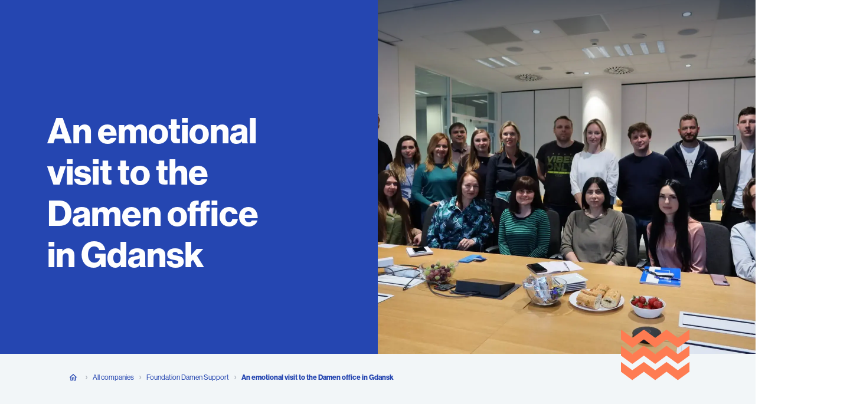

--- FILE ---
content_type: text/html; charset=utf-8
request_url: https://www.damen.com/companies/damenhelpt/an-emotional-visit-to-the-damen-office-in-gdansk
body_size: 69173
content:
<!DOCTYPE html><html lang="en"><head><meta charSet="UTF-8" class="jsx-1861881736" data-next-head=""/><meta name="viewport" content="initial-scale=1.0, width=device-width" class="jsx-1861881736" data-next-head=""/><title class="jsx-1861881736" data-next-head="">An emotional visit to the Damen office in Gdansk - Damen</title><meta name="robots" content="index,follow" class="jsx-1861881736" data-next-head=""/><meta name="description" content="An emotional visit to Damen Gdansk office. Family togetherness with Ukrainian evacuees, gratitude and touching moments filled the room." class="jsx-1861881736" data-next-head=""/><meta property="og:type" content="website" class="jsx-1861881736" data-next-head=""/><meta property="og:url" content="https://www.damen.com/companies/damenhelpt/an-emotional-visit-to-the-damen-office-in-gdansk" class="jsx-1861881736" data-next-head=""/><meta property="og:title" content="An emotional visit to the Damen office in Gdansk | Damen" class="jsx-1861881736" data-next-head=""/><meta property="og:description" content="An emotional visit to Damen Gdansk office. Family togetherness with Ukrainian evacuees, gratitude and touching moments filled the room." class="jsx-1861881736" data-next-head=""/><meta name="twitter:card" content="summary_large_image" class="jsx-1861881736" data-next-head=""/><meta name="twitter:site" content="@damen" class="jsx-1861881736" data-next-head=""/><meta property="twitter:url" content="https://www.damen.com/companies/damenhelpt/an-emotional-visit-to-the-damen-office-in-gdansk" class="jsx-1861881736" data-next-head=""/><meta property="twitter:title" content="An emotional visit to the Damen office in Gdansk | Damen" class="jsx-1861881736" data-next-head=""/><meta property="twitter:description" content="An emotional visit to Damen Gdansk office. Family togetherness with Ukrainian evacuees, gratitude and touching moments filled the room." class="jsx-1861881736" data-next-head=""/><meta name="apple-mobile-web-app-capable" content="yes" class="jsx-1861881736" data-next-head=""/><meta name="apple-mobile-web-app-status-bar-style" content="default" class="jsx-1861881736" data-next-head=""/><link rel="alternate" hrefLang="en" href="https://www.damen.com/companies/damenhelpt/an-emotional-visit-to-the-damen-office-in-gdansk" class="jsx-1861881736" data-next-head=""/><link rel="alternate" hrefLang="x-default" href="https://www.damen.com/companies/damenhelpt/an-emotional-visit-to-the-damen-office-in-gdansk" class="jsx-1861881736" data-next-head=""/><link rel="canonical" href="https://www.damen.com/companies/damenhelpt/an-emotional-visit-to-the-damen-office-in-gdansk" class="jsx-1861881736" data-next-head=""/><link rel="icon" type="image/png" href="/favicon-96x96.png" sizes="96x96" class="jsx-1861881736" data-next-head=""/><link rel="icon" type="image/svg+xml" href="/favicon.svg" class="jsx-1861881736" data-next-head=""/><link rel="shortcut icon" href="/favicon.ico" class="jsx-1861881736" data-next-head=""/><link rel="apple-touch-icon" sizes="180x180" href="/apple-touch-icon.png" class="jsx-1861881736" data-next-head=""/><meta name="apple-mobile-web-app-title" content="Damen" class="jsx-1861881736" data-next-head=""/><link rel="manifest" href="/site.webmanifest" class="jsx-1861881736" data-next-head=""/><script class="jsx-1861881736 " data-next-head=""></script><link rel="preload" as="image" imageSrcSet="https://medialibrary.damen.com/transform/67b0f0ad-c1eb-4880-8354-90f70fb2187d/damen-helpt-gdansk-top-split?io=transform:fill,width:640&amp;quality=75 640w, https://medialibrary.damen.com/transform/67b0f0ad-c1eb-4880-8354-90f70fb2187d/damen-helpt-gdansk-top-split?io=transform:fill,width:750&amp;quality=75 750w, https://medialibrary.damen.com/transform/67b0f0ad-c1eb-4880-8354-90f70fb2187d/damen-helpt-gdansk-top-split?io=transform:fill,width:828&amp;quality=75 828w, https://medialibrary.damen.com/transform/67b0f0ad-c1eb-4880-8354-90f70fb2187d/damen-helpt-gdansk-top-split?io=transform:fill,width:1080&amp;quality=75 1080w, https://medialibrary.damen.com/transform/67b0f0ad-c1eb-4880-8354-90f70fb2187d/damen-helpt-gdansk-top-split?io=transform:fill,width:1200&amp;quality=75 1200w, https://medialibrary.damen.com/transform/67b0f0ad-c1eb-4880-8354-90f70fb2187d/damen-helpt-gdansk-top-split?io=transform:fill,width:1920&amp;quality=75 1920w, https://medialibrary.damen.com/transform/67b0f0ad-c1eb-4880-8354-90f70fb2187d/damen-helpt-gdansk-top-split?io=transform:fill,width:2048&amp;quality=75 2048w, https://medialibrary.damen.com/transform/67b0f0ad-c1eb-4880-8354-90f70fb2187d/damen-helpt-gdansk-top-split?io=transform:fill,width:3840&amp;quality=75 3840w" imageSizes="100vw" data-next-head=""/><script type="application/ld+json" data-next-head="">{"@context":"https://schema.org","@type":"BreadcrumbList","itemListElement":[{"@type":"ListItem","position":1,"name":"Damen Shipyards Group","item":"https://www.damen.com/"},{"@type":"ListItem","position":2,"name":"All companies","item":"https://www.damen.com/companies"},{"@type":"ListItem","position":3,"name":"Foundation Damen Support","item":"https://www.damen.com/companies/damenhelpt"},{"@type":"ListItem","position":4,"name":"An emotional visit to the Damen office in Gdansk"}]}</script><link href="https://medialibrary.damen.com" rel="preconnect" crossorigin="anonymous"/><link rel="preconnect" href="https://sst.damen.com"/><link rel="preconnect" href="https://cdn.cookie-script.com"/><link rel="preload" href="/_next/static/css/bd5c793015696770.css" as="style"/><link rel="stylesheet" href="/_next/static/css/bd5c793015696770.css" data-n-g=""/><link rel="preload" href="/_next/static/css/de2ef84cdd4437d3.css" as="style"/><link rel="stylesheet" href="/_next/static/css/de2ef84cdd4437d3.css" data-n-p=""/><noscript data-n-css=""></noscript><script defer="" nomodule="" src="/_next/static/chunks/polyfills-42372ed130431b0a.js"></script><script src="/_next/static/chunks/webpack-008f2925e23b2ed6.js" defer=""></script><script src="/_next/static/chunks/framework-d15446c8737110f3.js" defer=""></script><script src="/_next/static/chunks/main-2c4ea802a747f1dc.js" defer=""></script><script src="/_next/static/chunks/pages/_app-7f602aed0cdd2012.js" defer=""></script><script src="/_next/static/chunks/d1828fad-33873bd66547e55e.js" defer=""></script><script src="/_next/static/chunks/9aadf96e-e7073f3ea0d307d3.js" defer=""></script><script src="/_next/static/chunks/2058-78d4ee2c0a9c1d72.js" defer=""></script><script src="/_next/static/chunks/2117-3d45972b8ee12f93.js" defer=""></script><script src="/_next/static/chunks/3472-dfef064a0955c36a.js" defer=""></script><script src="/_next/static/chunks/356-f1b68082e26ef170.js" defer=""></script><script src="/_next/static/chunks/4793-0ec9267144d27a8f.js" defer=""></script><script src="/_next/static/chunks/3204-f58659d6ee00c63b.js" defer=""></script><script src="/_next/static/chunks/1976-dae0e1c66812ca1c.js" defer=""></script><script src="/_next/static/chunks/pages/companies/%5B%5B...slugs%5D%5D-d01d12aafd4ebfec.js" defer=""></script><script src="/_next/static/eab0fdb267805ac38d6fc39814274c584b069106/_buildManifest.js" defer=""></script><script src="/_next/static/eab0fdb267805ac38d6fc39814274c584b069106/_ssgManifest.js" defer=""></script><style data-styled="" data-styled-version="6.1.19">.ihbwYP{font-size:42px;line-height:54px;font-family:var(--font-NHaasGroteskDSPro);font-weight:700;}/*!sc*/
@media (min-width: 1024px){.ihbwYP{font-size:60px;line-height:70px;}}/*!sc*/
@media (min-width: 1920px){.ihbwYP{font-size:64px;line-height:74px;}}/*!sc*/
data-styled.g15[id="sc-kNOymR"]{content:"ihbwYP,"}/*!sc*/
.ixhxkg{font-size:30px;line-height:40px;font-family:var(--font-NHaasGroteskDSPro);font-weight:700;}/*!sc*/
@media (min-width: 1024px){.ixhxkg{font-size:40px;line-height:52px;}}/*!sc*/
@media (min-width: 1920px){.ixhxkg{font-size:42px;line-height:56px;}}/*!sc*/
data-styled.g16[id="sc-dYwGCk"]{content:"ixhxkg,"}/*!sc*/
.bVmTpT{font-size:18px;line-height:32px;font-family:var(--font-NHaasGroteskDSPro);font-weight:700;}/*!sc*/
@media (min-width: 1024px){.bVmTpT{font-size:20px;line-height:32px;}}/*!sc*/
@media (min-width: 1920px){.bVmTpT{font-size:24px;line-height:36px;}}/*!sc*/
data-styled.g18[id="sc-eqYatC"]{content:"bVmTpT,"}/*!sc*/
.kvXQdc{font-family:var(--font-FlamaCondSemibold);font-size:16px;line-height:22px;text-transform:uppercase;letter-spacing:0.5px;font-stretch:condensed;}/*!sc*/
@media (min-width: 1024px){.kvXQdc{font-size:18px;line-height:22px;}}/*!sc*/
@media (min-width: 1920px){.kvXQdc{font-size:20px;line-height:24px;}}/*!sc*/
data-styled.g20[id="sc-dntSTA"]{content:"kvXQdc,"}/*!sc*/
.dYTbqP{margin:0 0 16px;font-family:var(--font-NHaasGroteskDSPro);font-size:16px;line-height:30px;}/*!sc*/
@media (min-width: 768px){.dYTbqP{margin-bottom:32px;}}/*!sc*/
.dYTbqP:last-child{margin-bottom:0;}/*!sc*/
@media (min-width: 1920px){.dYTbqP{font-size:18px;line-height:32px;}}/*!sc*/
data-styled.g23[id="sc-kCuUfV"]{content:"dYTbqP,"}/*!sc*/
.fcQBNs{pointer-events:none;margin:0 0 0 8px;transition:transform 0.2s linear;}/*!sc*/
data-styled.g37[id="sc-eVqvcJ"]{content:"fcQBNs,"}/*!sc*/
.rwBky{display:inline-block;pointer-events:none;}/*!sc*/
data-styled.g38[id="sc-bbbBoY"]{content:"rwBky,"}/*!sc*/
.iIhgmr *:first-child{margin-top:0;}/*!sc*/
.iIhgmr h1{font-size:42px;line-height:54px;font-family:var(--font-NHaasGroteskDSPro);font-weight:700;}/*!sc*/
@media (min-width: 1024px){.iIhgmr h1{font-size:60px;line-height:70px;}}/*!sc*/
@media (min-width: 1920px){.iIhgmr h1{font-size:64px;line-height:74px;}}/*!sc*/
.iIhgmr h2{font-size:30px;line-height:40px;font-family:var(--font-NHaasGroteskDSPro);font-weight:700;}/*!sc*/
@media (min-width: 1024px){.iIhgmr h2{font-size:40px;line-height:52px;}}/*!sc*/
@media (min-width: 1920px){.iIhgmr h2{font-size:42px;line-height:56px;}}/*!sc*/
.iIhgmr h3{font-size:22px;line-height:30px;font-family:var(--font-NHaasGroteskDSPro);font-weight:700;}/*!sc*/
@media (min-width: 1024px){.iIhgmr h3{font-size:30px;line-height:42px;}}/*!sc*/
@media (min-width: 1920px){.iIhgmr h3{font-size:32px;line-height:46px;}}/*!sc*/
.iIhgmr h4{font-size:18px;line-height:32px;font-family:var(--font-NHaasGroteskDSPro);font-weight:700;}/*!sc*/
@media (min-width: 1024px){.iIhgmr h4{font-size:20px;line-height:32px;}}/*!sc*/
@media (min-width: 1920px){.iIhgmr h4{font-size:24px;line-height:36px;}}/*!sc*/
.iIhgmr h5{font-size:16px;line-height:24px;font-family:var(--font-NHaasGroteskDSPro);font-weight:700;}/*!sc*/
@media (min-width: 1024px){.iIhgmr h5{font-size:18px;line-height:28px;}}/*!sc*/
@media (min-width: 1920px){.iIhgmr h5{font-size:20px;line-height:32px;}}/*!sc*/
.iIhgmr h2,.iIhgmr h3,.iIhgmr h4,.iIhgmr h5{margin:0 0 16px;}/*!sc*/
.iIhgmr strong,.iIhgmr b{font-weight:500;}/*!sc*/
.iIhgmr a{color:#2546b1;background-color:transparent;border:none;padding:0;position:relative;line-height:inherit;font-family:var(--font-NHaasGroteskDSPro);text-decoration:none;text-align:left;letter-spacing:0.8px;cursor:pointer;}/*!sc*/
.iIhgmr a::before{content:'';position:absolute;bottom:0;left:0;width:100%;height:1px;background:currentColor;transform:translateY(2px);transition:200ms;opacity:0;}/*!sc*/
.iIhgmr a:hover::before{opacity:1;}/*!sc*/
@media (min-width: 768px){.iIhgmr a{padding:0;}}/*!sc*/
.iIhgmr p{font-size:16px;line-height:30px;margin:0 0 16px;font-family:var(--font-NHaasGroteskDSPro);}/*!sc*/
@media (min-width: 1920px){.iIhgmr p{font-size:18px;line-height:32px;}}/*!sc*/
.iIhgmr p.large{font-size:20px;line-height:32px;}/*!sc*/
@media (min-width: 1920px){.iIhgmr p.large{font-size:24px;line-height:32px;}}/*!sc*/
.iIhgmr p.small{font-size:14px;line-height:24px;letter-spacing:0.2px;}/*!sc*/
@media (min-width: 1920px){.iIhgmr p.small{font-size:16px;line-height:26px;}}/*!sc*/
@media (min-width: 768px){.iIhgmr p{margin-bottom:32px;}}/*!sc*/
.iIhgmr p:last-child{margin-bottom:0;}/*!sc*/
.iIhgmr ul{font-size:16px;line-height:30px;}/*!sc*/
@media (min-width: 1920px){.iIhgmr ul{font-size:18px;line-height:32px;}}/*!sc*/
data-styled.g81[id="sc-ciCoXh"]{content:"iIhgmr,"}/*!sc*/
.hsYXXv{position:relative;z-index:1;opacity:0;animation:gqZZDf 0.6s ease-out forwards;animation-delay:0.3s;}/*!sc*/
data-styled.g367[id="sc-kjrVhX"]{content:"hsYXXv,"}/*!sc*/
.karIrM{position:relative;display:flex;flex-direction:column;width:100%;font-family:var(--font-NHaasGroteskDSPro);background-color:#2546b1;}/*!sc*/
@media (min-width: 768px){.karIrM{padding-bottom:0;margin-bottom:0;min-height:600px;}}/*!sc*/
data-styled.g389[id="sc-cHijrb"]{content:"karIrM,"}/*!sc*/
.jOVfkB{z-index:0;position:relative;width:100%;min-height:218px;height:100%;overflow:hidden;background-color:#2546b1;}/*!sc*/
.jOVfkB::before{content:'';position:absolute;z-index:1;left:0;top:0;width:100%;height:48px;opacity:0.2;background-image:linear-gradient(to top, rgba(0, 0, 0, 0), #000);}/*!sc*/
@media (min-width: 768px){.jOVfkB{position:absolute;right:0;width:50%;}.jOVfkB::before{height:150px;opacity:0.5;background-image:linear-gradient(
            to bottom,
            #011736 0%,
            rgba(196, 196, 196, 0) 100%
          );}}/*!sc*/
data-styled.g390[id="sc-eoaQPq"]{content:"jOVfkB,"}/*!sc*/
@media (min-width: 768px){.gSQqrB{margin-top:188px;max-width:300px;}}/*!sc*/
@media (min-width: 1025px){.gSQqrB{max-width:400px;}}/*!sc*/
@media (min-width: 1284px){.gSQqrB{max-width:480px;}}/*!sc*/
data-styled.g392[id="sc-cxBFFk"]{content:"gSQqrB,"}/*!sc*/
.oJKpj{max-width:1208px;position:relative;padding:32px 0 0;box-sizing:border-box;z-index:2;height:100%;width:100%;color:#ffffff;}/*!sc*/
.oJKpj .sc-kNOymR{margin:0;word-break:break-word;}/*!sc*/
.oJKpj .sc-kvnevz{margin-bottom:16px;}/*!sc*/
.oJKpj .sc-QIYgV{margin-top:16px;margin-bottom:60px;}/*!sc*/
@media (min-width: 768px){.oJKpj .sc-QIYgV{margin-top:24px;}}/*!sc*/
@media (min-width: 768px){.oJKpj{padding:0;display:flex;flex-direction:column;}}/*!sc*/
@media (min-width: 1920px){.oJKpj{max-width:1440px;}}/*!sc*/
data-styled.g393[id="sc-enXOiP"]{content:"oJKpj,"}/*!sc*/
.eYWCcB{display:flex;justify-content:center;margin:0 16px 96px;height:100%;}/*!sc*/
@media (min-width: 768px){.eYWCcB{margin:0 80px;}}/*!sc*/
data-styled.g394[id="sc-fUQvHe"]{content:"eYWCcB,"}/*!sc*/
.lUFuI{position:absolute;z-index:4;right:16px;bottom:-16px;display:none;opacity:0;animation:gqZZDf 0.6s ease-out forwards;animation-delay:0.5s;}/*!sc*/
@media (min-width: 768px){.lUFuI{display:inline;right:112px;bottom:-40px;}}/*!sc*/
@media (min-width: 1025px){.lUFuI{right:112px;bottom:-60px;}}/*!sc*/
.lUFuI svg{height:40px!important;width:40px!important;}/*!sc*/
@media (min-width: 768px){.lUFuI svg{height:80px!important;width:80px!important;}}/*!sc*/
@media (min-width: 1025px){.lUFuI svg{height:116px!important;width:116px!important;}}/*!sc*/
data-styled.g396[id="sc-efUxvT"]{content:"lUFuI,"}/*!sc*/
.goILau{position:absolute;display:block;z-index:10;left:0;right:0;top:auto;bottom:0;background:linear-gradient(
      to top,
      #ffffff,
      rgb(255 255 255 / 0%)
    );height:84px;pointer-events:none;}/*!sc*/
.jYbtBQ{position:absolute;display:block;z-index:10;left:0;right:0;top:auto;bottom:0;background:linear-gradient(
      to top,
      #f2f6f8,
      rgb(242 246 248 / 0%)
    );height:84px;pointer-events:none;}/*!sc*/
data-styled.g435[id="sc-gZHQfj"]{content:"goILau,jYbtBQ,"}/*!sc*/
.fYwcja a{cursor:pointer;position:relative;font-family:var(--font-NHaasGroteskDSPro);font-weight:500;border:none;transition:background-color 200ms;width:fit-content;display:inline-flex;align-items:center;font-size:16px;line-height:30px;letter-spacing:0.5px;padding:16px 24px;border-radius:0;color:#ffffff;background-color:transparent;border:3px solid #ffffff;text-decoration:none;}/*!sc*/
.fYwcja a:focus{outline:1px dashed #7183CF;outline-offset:1px;}/*!sc*/
.fYwcja a:hover svg,.fYwcja a:focus svg{transform:translateX(4px);}/*!sc*/
@media (min-width: 1920px){.fYwcja a{font-size:18px;line-height:32px;}}/*!sc*/
.fYwcja a:hover,.fYwcja a:focus{background-color:#ffffff;color:#011736;}/*!sc*/
.fYwcja a:disabled{opacity:0.5;}/*!sc*/
.hDoKYj a{cursor:pointer;position:relative;font-family:var(--font-NHaasGroteskDSPro);font-weight:500;border:none;transition:background-color 200ms;width:fit-content;display:inline-flex;align-items:center;font-size:14px;line-height:24px;letter-spacing:0.4px;padding:4px 16px;border-radius:24px;color:#ffffff;background-color:#2546b1;text-decoration:none;}/*!sc*/
.hDoKYj a:focus{outline:1px dashed #7183CF;outline-offset:1px;}/*!sc*/
.hDoKYj a:hover svg,.hDoKYj a:focus svg{transform:translateX(4px);}/*!sc*/
@media (min-width: 1920px){.hDoKYj a{font-size:16px;line-height:26px;}}/*!sc*/
.hDoKYj a:hover,.hDoKYj a:focus{background-color:#193ca5;}/*!sc*/
.hDoKYj a:disabled{background-color:#d1d5da;}/*!sc*/
.hDoKYj a g{fill:#fff;}/*!sc*/
.fUuTbw a{cursor:pointer;position:relative;font-family:var(--font-NHaasGroteskDSPro);font-weight:500;border:none;transition:background-color 200ms;width:fit-content;display:inline-flex;align-items:center;font-size:16px;line-height:30px;letter-spacing:0.5px;padding:16px 24px;border-radius:0;color:#ffffff;background-color:#2546b1;text-decoration:none;}/*!sc*/
.fUuTbw a:focus{outline:1px dashed #7183CF;outline-offset:1px;}/*!sc*/
.fUuTbw a:hover svg,.fUuTbw a:focus svg{transform:translateX(4px);}/*!sc*/
@media (min-width: 1920px){.fUuTbw a{font-size:18px;line-height:32px;}}/*!sc*/
.fUuTbw a:hover,.fUuTbw a:focus{background-color:#193ca5;}/*!sc*/
.fUuTbw a:disabled{background-color:#d1d5da;}/*!sc*/
.fUuTbw a g{fill:#fff;}/*!sc*/
.gMDtln a{cursor:pointer;position:relative;font-family:var(--font-NHaasGroteskDSPro);font-weight:500;border:none;transition:background-color 200ms;width:fit-content;display:inline-flex;align-items:center;font-size:16px;line-height:30px;letter-spacing:0.5px;padding:16px 24px;border-radius:0;color:#2546b1;background-color:#ffffff;text-decoration:none;}/*!sc*/
.gMDtln a:focus{outline:1px dashed #7183CF;outline-offset:1px;}/*!sc*/
.gMDtln a:hover svg,.gMDtln a:focus svg{transform:translateX(4px);}/*!sc*/
@media (min-width: 1920px){.gMDtln a{font-size:18px;line-height:32px;}}/*!sc*/
.gMDtln a:hover,.gMDtln a:focus{background-color:#f2f6f8;}/*!sc*/
.gMDtln a:disabled{color:#2546b1;background-color:#5068c5;}/*!sc*/
data-styled.g867[id="sc-1aa9f4a0-0"]{content:"fYwcja,hDoKYj,fUuTbw,gMDtln,"}/*!sc*/
.jmGohP{transition:all 0.2s ease-in-out;}/*!sc*/
data-styled.g868[id="sc-2feca10f-0"]{content:"jmGohP,"}/*!sc*/
.gNTIIN{text-decoration:none;}/*!sc*/
.gNTIIN,.gNTIIN:link,.gNTIIN:visited,.gNTIIN:hover,.gNTIIN:active{text-decoration:none;color:inherit;}/*!sc*/
.gNTIIN:hover .sc-2feca10f-0{transform:translateX(4px);}/*!sc*/
.gNTIIN:focus{outline:none;}/*!sc*/
.gNTIIN:focus .sc-2feca10f-0{transform:translateX(4px);}/*!sc*/
.gNTIIN:focus{color:inherit;outline:1px dashed #7183CF;outline-offset:8px;}/*!sc*/
.dqcIgq{text-decoration:none;display:flex;align-items:center;gap:8px;}/*!sc*/
.dqcIgq,.dqcIgq:link,.dqcIgq:visited,.dqcIgq:hover,.dqcIgq:active{text-decoration:none;color:inherit;}/*!sc*/
.dqcIgq:hover .sc-2feca10f-0{transform:translateX(4px);}/*!sc*/
.dqcIgq:focus{outline:none;}/*!sc*/
.dqcIgq:focus .sc-2feca10f-0{transform:translateX(4px);}/*!sc*/
.dqcIgq:focus{color:inherit;outline:1px dashed #7183CF;outline-offset:8px;}/*!sc*/
data-styled.g869[id="sc-2feca10f-1"]{content:"gNTIIN,dqcIgq,"}/*!sc*/
.bPBOYw{display:inline-flex;width:100%;cursor:pointer;padding:0;background:transparent;text-align:inherit;border:none;}/*!sc*/
.bPBOYw>*{width:100%;}/*!sc*/
.bPBOYw:focus{outline:none;}/*!sc*/
.FJrYN{display:inline-flex;width:100%;cursor:pointer;padding:0;background:transparent;text-align:inherit;border:none;}/*!sc*/
.FJrYN>*{width:100%;}/*!sc*/
.FJrYN:focus{outline:none;}/*!sc*/
.FJrYN:focus{outline:1px dashed #7183CF;outline-offset:8px;}/*!sc*/
data-styled.g870[id="sc-2feca10f-2"]{content:"bPBOYw,FJrYN,"}/*!sc*/
.gxYuWD a{cursor:pointer;position:relative;font-family:var(--font-NHaasGroteskDSPro);font-weight:500;border:none;transition:background-color 200ms;width:fit-content;display:inline-flex;align-items:center;font-size:16px;line-height:30px;letter-spacing:0.5px;padding:16px 24px;border-radius:0;color:#2546b1;background-color:transparent;border:none;padding:0;position:relative;line-height:inherit;font-family:var(--font-NHaasGroteskDSPro);text-decoration:none;text-align:left;letter-spacing:0.8px;cursor:pointer;color:#2546b1;text-decoration:none;}/*!sc*/
.gxYuWD a:focus{outline:1px dashed #7183CF;outline-offset:1px;}/*!sc*/
.gxYuWD a:hover svg,.gxYuWD a:focus svg{transform:translateX(4px);}/*!sc*/
@media (min-width: 1920px){.gxYuWD a{font-size:18px;line-height:32px;}}/*!sc*/
.gxYuWD a::before{content:'';position:absolute;bottom:0;left:0;width:100%;height:1px;background:currentColor;transform:translateY(2px);transition:200ms;opacity:0;}/*!sc*/
.gxYuWD a:hover::before{opacity:1;}/*!sc*/
@media (min-width: 768px){.gxYuWD a{padding:0;}}/*!sc*/
.gxYuWD a:focus{outline:1px dashed #7183CF;outline-offset:8px;}/*!sc*/
.gxYuWD a:before{display:none;}/*!sc*/
data-styled.g871[id="sc-e04685a8-0"]{content:"gxYuWD,"}/*!sc*/
.eKYImW{letter-spacing:0!important;}/*!sc*/
data-styled.g872[id="sc-52a3708d-0"]{content:"eKYImW,"}/*!sc*/
.HAWps{display:flex;justify-content:center;width:100%;position:relative;background:#f2f6f8;box-sizing:border-box;padding:40px 16px;}/*!sc*/
@media (min-width: 768px){.HAWps{padding:80px;}}/*!sc*/
@media (min-width: 1920px){.HAWps{padding:80px 120px;}}/*!sc*/
.fjcNYP{display:flex;justify-content:center;width:100%;position:relative;background:transparent;box-sizing:border-box;padding:40px 16px;}/*!sc*/
@media (min-width: 768px){.fjcNYP{padding:80px;}}/*!sc*/
@media (min-width: 1920px){.fjcNYP{padding:80px 120px;}}/*!sc*/
data-styled.g891[id="sc-f7007177-0"]{content:"HAWps,fjcNYP,"}/*!sc*/
.hfYZAx{width:100%;max-width:1208px;}/*!sc*/
@media (min-width: 1920px){.hfYZAx{max-width:1440px;}}/*!sc*/
data-styled.g892[id="sc-f7007177-1"]{content:"hfYZAx,"}/*!sc*/
.gFZNez{max-width:792px;}/*!sc*/
data-styled.g903[id="sc-9651ce40-0"]{content:"gFZNez,"}/*!sc*/
.brbcic{display:flex;flex-direction:column;margin:0 auto;}/*!sc*/
.brbcic a,.brbcic button{margin-top:24px;}/*!sc*/
@media (min-width: 768px){.brbcic{text-align:center;align-items:center;}}/*!sc*/
data-styled.g908[id="sc-3f75089b-0"]{content:"brbcic,"}/*!sc*/
.wwSMg{position:relative;}/*!sc*/
.wwSMg a{color:#2546b1!important;}/*!sc*/
data-styled.g911[id="sc-3f75089b-3"]{content:"wwSMg,"}/*!sc*/
.iDWlbB{display:flex;align-items:flex-start;max-width:792px;line-height:16px;color:#2546b1;background-color:#f2f6f8;}/*!sc*/
.iDWlbB a{display:flex;}/*!sc*/
@media (min-width: 768px){.iDWlbB{align-items:center;}}/*!sc*/
data-styled.g912[id="sc-3d4473cf-0"]{content:"iDWlbB,"}/*!sc*/
.SLNqb{display:flex;flex-direction:row;flex-wrap:wrap;margin:0;padding:0;}/*!sc*/
data-styled.g913[id="sc-3d4473cf-1"]{content:"SLNqb,"}/*!sc*/
.iEOPcr{display:flex;flex-direction:row;align-items:center;padding:calc(8px / 2) 0;font-family:var(--font-NHaasGroteskDSPro);font-size:12px;line-height:24px;font-weight:bold;}/*!sc*/
@media (min-width: 1920px){.iEOPcr{font-size:14px;line-height:26px;}}/*!sc*/
.iEOPcr a{align-items:center;color:inherit;text-decoration:none;font-weight:normal;}/*!sc*/
.iEOPcr a:hover,.iEOPcr a:focus{outline:none;text-decoration:underline;}/*!sc*/
data-styled.g914[id="sc-3d4473cf-2"]{content:"iEOPcr,"}/*!sc*/
.dsxfwO{display:flex;align-items:center;margin:0 8px;}/*!sc*/
data-styled.g915[id="sc-3d4473cf-3"]{content:"dsxfwO,"}/*!sc*/
.kaIZzs{color:inherit;font-family:var(--font-NHaasGroteskDSPro);font-size:12px;line-height:24px;margin-right:4px;padding:calc(8px / 2) 0;}/*!sc*/
@media (min-width: 1920px){.kaIZzs{font-size:14px;line-height:26px;}}/*!sc*/
.kaIZzs a{align-items:center;color:inherit;text-decoration:none;font-weight:normal;}/*!sc*/
.kaIZzs a:hover,.kaIZzs a:focus{outline:none;text-decoration:underline;}/*!sc*/
data-styled.g916[id="sc-3d4473cf-4"]{content:"kaIZzs,"}/*!sc*/
.cTPTjY{position:relative;justify-content:center;width:100%;background-color:#f2f6f8;display:none;padding:24px 16px;}/*!sc*/
@media (min-width: 768px){.cTPTjY{display:flex;}}/*!sc*/
@media (min-width: 768px){.cTPTjY{padding:24px 80px;}}/*!sc*/
.bktlBk{position:relative;justify-content:center;width:100%;background-color:#f2f6f8;display:flex;padding:24px 16px;}/*!sc*/
@media (min-width: 768px){.bktlBk{display:none;}}/*!sc*/
@media (min-width: 768px){.bktlBk{padding:24px 80px;}}/*!sc*/
data-styled.g917[id="sc-fbbcb847-0"]{content:"cTPTjY,bktlBk,"}/*!sc*/
.gYuQJi{width:100%;max-width:1208px;}/*!sc*/
@media (min-width: 1920px){.gYuQJi{max-width:1440px;}}/*!sc*/
data-styled.g918[id="sc-fbbcb847-1"]{content:"gYuQJi,"}/*!sc*/
.fNPXwx{position:absolute;display:none;}/*!sc*/
.fNPXwx svg{width:159px!important;height:77px!important;}/*!sc*/
@media (min-width: 768px){.fNPXwx{display:block;bottom:0;right:0;}}/*!sc*/
@media (min-width: 1024px){.fNPXwx svg{width:209px!important;height:101px!important;}}/*!sc*/
data-styled.g1012[id="sc-9a624b41-1"]{content:"fNPXwx,"}/*!sc*/
.cVjzge{position:relative!important;}/*!sc*/
data-styled.g1013[id="sc-9a624b41-2"]{content:"cVjzge,"}/*!sc*/
.eJcHOd{display:flex;justify-content:space-between;flex-direction:column-reverse;align-items:flex-start;width:100%;position:relative;}/*!sc*/
@media (min-width: 768px){.eJcHOd{flex-direction:row;}}/*!sc*/
.dMkoXz{display:flex;justify-content:space-between;flex-direction:column-reverse;align-items:flex-start;width:100%;position:relative;}/*!sc*/
@media (min-width: 768px){.dMkoXz{flex-direction:row-reverse;}}/*!sc*/
@media (min-width: 768px){.dMkoXz .sc-9a624b41-0{right:-32px;left:inherit;}}/*!sc*/
@media (min-width: 1024px){.dMkoXz .sc-9a624b41-0{right:-38px;left:inherit;}}/*!sc*/
data-styled.g1014[id="sc-9a624b41-3"]{content:"eJcHOd,dMkoXz,"}/*!sc*/
.hrQrtU{width:100%;}/*!sc*/
@media (min-width: 768px){.hrQrtU{width:calc(7 / 12 * 100%);}}/*!sc*/
@media (min-width: 1284px){.hrQrtU{width:calc(6 / 12 * 100%);max-width:584px;}}/*!sc*/
.fZtrJU{width:100%;}/*!sc*/
@media (min-width: 768px){.fZtrJU{width:calc(5 / 12 * 100%);}}/*!sc*/
@media (min-width: 1284px){.fZtrJU{width:calc(4 / 12 * 100%);max-width:584px;}}/*!sc*/
data-styled.g1015[id="sc-9a624b41-4"]{content:"hrQrtU,fZtrJU,"}/*!sc*/
.idkygA{width:100%;min-height:192px;margin-bottom:16px;position:relative;}/*!sc*/
.idkygA img{max-width:100%;height:auto;}/*!sc*/
@media (min-width: 768px){.idkygA{margin-bottom:0;width:calc(6 / 12 * 100%);}}/*!sc*/
@media (min-width: 1284px){.idkygA{width:calc(7 / 12 * 100%);}}/*!sc*/
data-styled.g1016[id="sc-9a624b41-5"]{content:"idkygA,"}/*!sc*/
.gQgwA{position:relative;aspect-ratio:689/494;}/*!sc*/
data-styled.g1017[id="sc-9a624b41-6"]{content:"gQgwA,"}/*!sc*/
.kycKWI{margin:0;}/*!sc*/
data-styled.g1019[id="sc-9a624b41-8"]{content:"kycKWI,"}/*!sc*/
.hbPJum{margin:16px 0 24px;font-family:var(--font-NHaasGroteskDSPro);font-size:16px;line-height:30px;}/*!sc*/
@media (min-width: 1920px){.hbPJum{font-size:18px;line-height:32px;}}/*!sc*/
.hbPJum:last-child{margin:16px 0 0;}/*!sc*/
data-styled.g1020[id="sc-9a624b41-9"]{content:"hbPJum,"}/*!sc*/
.hJDNQS{display:none;}/*!sc*/
@media (max-width: 767px){.hJDNQS{display:block;border-top:none;margin:0 16px;border-bottom:1px solid #d6ebf1;}}/*!sc*/
.cQIeFR{display:none;}/*!sc*/
data-styled.g1021[id="sc-7cc7ff15-0"]{content:"hJDNQS,cQIeFR,"}/*!sc*/
.lcNMEq{z-index:1;}/*!sc*/
data-styled.g1179[id="sc-d8e5b5bc-1"]{content:"lcNMEq,"}/*!sc*/
.kVrkJK{display:flex;color:#ffffff;letter-spacing:0.6px;font-size:12px;line-height:18px;font-weight:normal;justify-content:center;}/*!sc*/
@media (min-width: 1920px){.kVrkJK{font-size:18px;line-height:22px;}}/*!sc*/
.kVrkJK:hover{text-decoration:underline;text-underline-offset:6px;}/*!sc*/
@media (min-width: 768px){.kVrkJK{justify-content:flex-start;}}/*!sc*/
data-styled.g1280[id="sc-7c489409-0"]{content:"kVrkJK,"}/*!sc*/
.kjokjw{display:block;color:#b3b9c2;font-family:var(--font-NHaasGroteskDSPro);font-size:12px;line-height:18px;margin-bottom:16px;letter-spacing:0.6px;text-transform:none;display:none;}/*!sc*/
@media (min-width: 1920px){.kjokjw{font-size:18px;line-height:22px;}}/*!sc*/
@media (min-width: 768px){.kjokjw{margin-bottom:24px;}}/*!sc*/
@media (min-width: 768px){.kjokjw{display:block;}}/*!sc*/
data-styled.g1281[id="sc-7c489409-1"]{content:"kjokjw,"}/*!sc*/
.lovPbo{display:flex;flex-direction:column;align-items:center;gap:16px;}/*!sc*/
.lovPbo >.sc-7c489409-0+.sc-7c489409-0{margin-top:16px;}/*!sc*/
@media (min-width: 768px){.lovPbo{align-items:flex-start;gap:0;}}/*!sc*/
data-styled.g1282[id="sc-7c489409-2"]{content:"lovPbo,"}/*!sc*/
.dFEqbe{display:flex;flex-direction:column;gap:24px;color:#ffffff;max-height:0px;overflow:hidden;transition:max-height 0.3s ease-in-out;}/*!sc*/
@media (min-width: 768px){.dFEqbe{max-height:none;overflow:visible;}}/*!sc*/
data-styled.g1283[id="sc-7c489409-3"]{content:"dFEqbe,"}/*!sc*/
.cjyyrB{display:block;color:#b3b9c2;font-family:var(--font-NHaasGroteskDSPro);font-size:12px;line-height:18px;margin-bottom:16px;letter-spacing:0.6px;text-transform:none;display:flex;justify-content:center;gap:8px;background:none;border:none;text-align:left;margin:0;padding:0;}/*!sc*/
@media (min-width: 1920px){.cjyyrB{font-size:18px;line-height:22px;}}/*!sc*/
@media (min-width: 768px){.cjyyrB{margin-bottom:24px;}}/*!sc*/
.cjyyrB svg{transform:rotate(-90deg);}/*!sc*/
@media (min-width: 768px){.cjyyrB{display:none;}}/*!sc*/
data-styled.g1284[id="sc-7c489409-4"]{content:"cjyyrB,"}/*!sc*/
.czUXEB{padding:4px;color:#ffffff;text-decoration:none;cursor:pointer;}/*!sc*/
.czUXEB:focus{outline:1px dashed #ffffff;outline-offset:8px;}/*!sc*/
data-styled.g1285[id="sc-d7725fd1-0"]{content:"czUXEB,"}/*!sc*/
.jBREAS{display:block;color:#b3b9c2;font-family:var(--font-NHaasGroteskDSPro);font-size:12px;line-height:18px;margin-bottom:16px;letter-spacing:0.6px;text-transform:none;}/*!sc*/
@media (min-width: 1920px){.jBREAS{font-size:18px;line-height:22px;}}/*!sc*/
@media (min-width: 768px){.jBREAS{margin-bottom:24px;}}/*!sc*/
data-styled.g1286[id="sc-308ea978-0"]{content:"jBREAS,"}/*!sc*/
.jjggDd{display:flex;flex-direction:column;align-items:center;width:auto;}/*!sc*/
@media (min-width: 768px){.jjggDd{align-items:flex-start;}}/*!sc*/
@media (min-width: 1024px){.jjggDd{margin-left:auto;}}/*!sc*/
data-styled.g1287[id="sc-308ea978-1"]{content:"jjggDd,"}/*!sc*/
.bONpbS{font-size:12px;line-height:18px;line-height:24px;}/*!sc*/
@media (min-width: 1920px){.bONpbS{font-size:18px;line-height:22px;}}/*!sc*/
data-styled.g1288[id="sc-308ea978-2"]{content:"bONpbS,"}/*!sc*/
.gmLixL{color:#011736;margin-top:16px;}/*!sc*/
data-styled.g1289[id="sc-308ea978-3"]{content:"gmLixL,"}/*!sc*/
.lBjAU{display:flex;gap:16px;justify-content:center;width:100%;margin-top:32px;}/*!sc*/
@media (min-width: 768px){.lBjAU{justify-content:flex-start;}}/*!sc*/
@media (min-width: 1024px){.lBjAU{margin-top:80px;}}/*!sc*/
data-styled.g1290[id="sc-308ea978-4"]{content:"lBjAU,"}/*!sc*/
.eQaFzd{display:flex;position:relative;}/*!sc*/
data-styled.g1291[id="sc-a6eaac9e-0"]{content:"eQaFzd,"}/*!sc*/
.gbdYlj{background:#ffffff;display:flex;width:100%;z-index:5;align-items:center;padding:0 24px;height:56px;border:2px solid #011736;border-radius:32px;transition:all 200ms;}/*!sc*/
.gbdYlj:hover,.gbdYlj:focus-within{background:#f2f6f8;}/*!sc*/
@media (min-width: 768px){.gbdYlj{height:64px;}}/*!sc*/
data-styled.g1292[id="sc-a6eaac9e-1"]{content:"gbdYlj,"}/*!sc*/
.dcfStm{outline:none;flex-grow:1;border:none;background:transparent;font-size:16px;line-height:30px;font-weight:500;color:#011736;letter-spacing:0.5px;}/*!sc*/
@media (min-width: 1920px){.dcfStm{font-size:18px;line-height:32px;}}/*!sc*/
.dcfStm::placeholder{color:#011736;opacity:1;font-weight:500;}/*!sc*/
.dcfStm::-webkit-input-placeholder{transition:opacity 200ms linear;}/*!sc*/
.dcfStm:focus::-webkit-input-placeholder{opacity:0;}/*!sc*/
data-styled.g1293[id="sc-a6eaac9e-2"]{content:"dcfStm,"}/*!sc*/
.bPdzvG{cursor:pointer;background:none;border:none;padding:6px;margin-right:2px;}/*!sc*/
.bPdzvG:focus{outline:1px dashed #7183CF;outline-offset:1px;}/*!sc*/
data-styled.g1296[id="sc-a6eaac9e-5"]{content:"bPdzvG,"}/*!sc*/
.ddAtmW{display:none;animation:fPFIrR 200ms;box-shadow:10px 20px 40px 0 rgba(1, 23, 54, 0.1);flex-direction:column;position:absolute;width:100%;max-height:256px;border-bottom-left-radius:5px;border-bottom-right-radius:5px;border-top:none;overflow-y:auto;z-index:4;top:32px;left:0;}/*!sc*/
data-styled.g1297[id="sc-a6eaac9e-6"]{content:"ddAtmW,"}/*!sc*/
.idOiVm{justify-content:center;font-size:12px;line-height:18px;}/*!sc*/
@media (min-width: 1920px){.idOiVm{font-size:18px;line-height:22px;}}/*!sc*/
.idOiVm:hover{text-decoration:underline;text-underline-offset:6px;}/*!sc*/
@media (min-width: 768px){.idOiVm{justify-content:flex-start;}}/*!sc*/
data-styled.g1299[id="sc-e3f695d6-0"]{content:"idOiVm,"}/*!sc*/
.crbJTr{background-color:#011736;}/*!sc*/
.crbJTr button:focus{outline:1px dashed #ffffff;outline-offset:8px;}/*!sc*/
.crbJTr form button:focus{outline-offset:2px;}/*!sc*/
data-styled.g1300[id="sc-e3f695d6-1"]{content:"crbJTr,"}/*!sc*/
.sgABn{display:flex;flex-direction:column;margin-bottom:32px;color:#ffffff;gap:24px;}/*!sc*/
@media (min-width: 768px){.sgABn{margin-bottom:44px;}}/*!sc*/
@media (min-width: 1024px){.sgABn{flex-direction:row;}}/*!sc*/
data-styled.g1301[id="sc-e3f695d6-2"]{content:"sgABn,"}/*!sc*/
.eoqwvT{margin-bottom:24px;cursor:pointer;display:block;}/*!sc*/
@media (min-width: 768px){.eoqwvT{width:auto;}}/*!sc*/
data-styled.g1302[id="sc-e3f695d6-3"]{content:"eoqwvT,"}/*!sc*/
.dzkXUv{color:#ffffff;font-size:12px;line-height:18px;letter-spacing:1.38px;margin-top:8px;}/*!sc*/
@media (min-width: 1920px){.dzkXUv{font-size:18px;line-height:22px;}}/*!sc*/
data-styled.g1303[id="sc-e3f695d6-4"]{content:"dzkXUv,"}/*!sc*/
.VfaGj{display:flex;flex-direction:column;margin-bottom:32px;}/*!sc*/
.VfaGj >.sc-e3f695d6-0{color:#ffffff;letter-spacing:0.75px;font-weight:normal;}/*!sc*/
.VfaGj >.sc-e3f695d6-0+.sc-e3f695d6-0{margin-top:24px;}/*!sc*/
data-styled.g1304[id="sc-e3f695d6-5"]{content:"VfaGj,"}/*!sc*/
.bQLinB{width:100%;border-top:1px solid #ffffff;border-bottom:1px solid #ffffff;opacity:0.2;}/*!sc*/
@media (min-width: 768px){.bQLinB{display:none;}}/*!sc*/
data-styled.g1305[id="sc-e3f695d6-6"]{content:"bQLinB,"}/*!sc*/
.iuGxXZ{display:flex;flex-direction:column;margin-top:8px;color:#b3b9c2;align-items:center;}/*!sc*/
@media (min-width: 768px){.iuGxXZ{align-items:inherit;margin-top:16px;width:100%;}}/*!sc*/
@media (min-width: 1920px){.iuGxXZ{align-items:center;flex-direction:row;flex-wrap:wrap;}}/*!sc*/
data-styled.g1306[id="sc-e3f695d6-7"]{content:"iuGxXZ,"}/*!sc*/
.jeqlyG{background-color:transparent;font-size:12px;line-height:18px;letter-spacing:0.23px;text-align:left;padding:8px 0;margin:0;border:0;color:#b3b9c2;cursor:pointer;text-decoration:underline;transition:text-decoration-color 200ms ease;}/*!sc*/
@media (min-width: 1920px){.jeqlyG{font-size:18px;line-height:22px;}}/*!sc*/
.jeqlyG:hover{text-decoration:underline;text-underline-offset:6px;}/*!sc*/
@media (max-width: 767.98px){.sc-e3f695d6-8+.sc-e3f695d6-8{margin-top:8px;}}/*!sc*/
data-styled.g1307[id="sc-e3f695d6-8"]{content:"jeqlyG,"}/*!sc*/
.ePPKyS{display:flex;flex-direction:column;align-items:center;}/*!sc*/
@media (min-width: 768px){.ePPKyS{flex-direction:row;align-items:center;gap:32px;}}/*!sc*/
data-styled.g1308[id="sc-e3f695d6-9"]{content:"ePPKyS,"}/*!sc*/
.fUXWZL{background-color:transparent;font-size:12px;line-height:18px;letter-spacing:0.23px;text-align:left;padding:8px 0;margin:0;border:0;}/*!sc*/
@media (min-width: 1920px){.fUXWZL{font-size:18px;line-height:22px;}}/*!sc*/
@media (max-width: 767.98px){.fUXWZL{margin-top:8px;}}/*!sc*/
@media (min-width: 1024px){.fUXWZL{flex-grow:1;}}/*!sc*/
@media (min-width: 1920px){.fUXWZL{text-align:right;}}/*!sc*/
data-styled.g1309[id="sc-e3f695d6-10"]{content:"fUXWZL,"}/*!sc*/
.fMuvfp{border:0;clip:rect(0 0 0 0);height:1px;margin:-1px;overflow:hidden;padding:0;position:absolute;width:1px;}/*!sc*/
data-styled.g1310[id="sc-e3f695d6-11"]{content:"fMuvfp,"}/*!sc*/
.jnzvpL{display:flex;flex-direction:column;flex-wrap:wrap;align-items:center;text-align:center;width:100%;}/*!sc*/
.jnzvpL .footer-other_items:nth-of-type(3){margin-top:24px;}/*!sc*/
@media (min-width: 768px){.jnzvpL{display:grid;grid-template-columns:repeat(3,1fr);align-items:flex-start;text-align:left;gap:32px;}.jnzvpL .footer-other_items:nth-of-type(3){margin-top:0;}}/*!sc*/
@media (min-width: 1024px){.jnzvpL{width:75%;}}/*!sc*/
data-styled.g1311[id="sc-e3f695d6-12"]{content:"jnzvpL,"}/*!sc*/
.fzVDob{display:flex;flex-direction:column;align-items:center;margin-bottom:24px;}/*!sc*/
@media (min-width: 768px){.fzVDob{flex-direction:row;align-items:flex-start;justify-content:space-between;gap:32px;margin-bottom:32px;}}/*!sc*/
data-styled.g1312[id="sc-e3f695d6-13"]{content:"fzVDob,"}/*!sc*/
.eJInVj{background:transparent;border:2px solid #ffffff;height:42px;}/*!sc*/
.eJInVj:hover,.eJInVj:focus-within{background:transparent;}/*!sc*/
.eJInVj input{font-size:14px;line-height:24px;color:#ffffff;}/*!sc*/
@media (min-width: 1920px){.eJInVj input{font-size:16px;line-height:26px;}}/*!sc*/
.eJInVj input::placeholder{color:#ffffff;}/*!sc*/
.eJInVj button svg g,.eJInVj button svg path{fill:#ffffff;}/*!sc*/
@media (min-width: 768px){.eJInVj{min-width:260px;}}/*!sc*/
@media (min-width: 768px){.eJInVj{min-width:300px;}}/*!sc*/
data-styled.g1313[id="sc-e3f695d6-14"]{content:"eJInVj,"}/*!sc*/
.dIbaYq{color:inherit;}/*!sc*/
data-styled.g1321[id="sc-fc569bb4-0"]{content:"dIbaYq,"}/*!sc*/
.dCSAfy{margin:0;padding:0;list-style:none;}/*!sc*/
data-styled.g1322[id="sc-fc569bb4-1"]{content:"dCSAfy,"}/*!sc*/
.eUjWCq{max-width:200px;}/*!sc*/
.eUjWCq svg{width:100%!important;height:24px!important;}/*!sc*/
data-styled.g1323[id="sc-fc569bb4-2"]{content:"eUjWCq,"}/*!sc*/
.bqJITi{list-style:none;font-size:16px;line-height:30px;font-weight:400;color:inherit;letter-spacing:0.5px;font-size:14px;line-height:24px;}/*!sc*/
@media (min-width: 1920px){.bqJITi{font-size:18px;line-height:32px;}}/*!sc*/
.bqJITi button{color:inherit;letter-spacing:0.5px;}/*!sc*/
.bqJITi a:hover,.bqJITi button:hover{color:#2546b1;}/*!sc*/
@media (min-width: 1920px){.bqJITi{font-size:16px;line-height:26px;}}/*!sc*/
.bqJITi:not(:last-of-type){margin-right:16px;}/*!sc*/
.bqJITi a svg path{fill:currentColor;}/*!sc*/
.bqJITi a:hover,.bqJITi button:hover{text-decoration:underline;text-underline-offset:4px;color:#ffffff;}/*!sc*/
.bqJITi a:focus,.bqJITi button:focus{outline-color:#ffffff;color:#ffffff;}/*!sc*/
@media (min-width: 1920px){.bqJITi:not(:last-of-type){margin-right:24px;}}/*!sc*/
.jSjdih{list-style:none;font-size:16px;line-height:30px;font-weight:400;color:inherit;letter-spacing:0.5px;font-size:14px;line-height:24px;}/*!sc*/
@media (min-width: 1920px){.jSjdih{font-size:18px;line-height:32px;}}/*!sc*/
.jSjdih button{color:inherit;letter-spacing:0.5px;}/*!sc*/
.jSjdih a:hover,.jSjdih button:hover{color:#2546b1;}/*!sc*/
@media (min-width: 1920px){.jSjdih{font-size:16px;line-height:26px;}}/*!sc*/
.jSjdih:not(:last-of-type){margin-right:16px;}/*!sc*/
.jSjdih a svg path{fill:currentColor;}/*!sc*/
@media (min-width: 1920px){.jSjdih:not(:last-of-type){margin-right:24px;}}/*!sc*/
data-styled.g1324[id="sc-fc569bb4-3"]{content:"bqJITi,jSjdih,"}/*!sc*/
.bgRTOr{position:relative;display:block;margin-bottom:24px;font-family:var(--font-FlamaCondSemibold);font-size:14px;line-height:24px;color:#808b9b;text-transform:uppercase;}/*!sc*/
@media (min-width: 1920px){.bgRTOr{font-size:16px;line-height:26px;}}/*!sc*/
data-styled.g1325[id="sc-fc569bb4-4"]{content:"bgRTOr,"}/*!sc*/
.dabvqN{display:block;margin-bottom:40px;}/*!sc*/
data-styled.g1326[id="sc-fc569bb4-5"]{content:"dabvqN,"}/*!sc*/
.iZXxPY{display:block;margin-bottom:24px;}/*!sc*/
data-styled.g1327[id="sc-fc569bb4-6"]{content:"iZXxPY,"}/*!sc*/
.aEpxT{list-style:none;font-size:16px;line-height:30px;font-weight:400;color:inherit;letter-spacing:0.5px;margin-bottom:16px;}/*!sc*/
@media (min-width: 1920px){.aEpxT{font-size:18px;line-height:32px;}}/*!sc*/
.aEpxT button{color:inherit;letter-spacing:0.5px;}/*!sc*/
.aEpxT a:hover,.aEpxT button:hover{color:#2546b1;}/*!sc*/
data-styled.g1328[id="sc-fc569bb4-7"]{content:"aEpxT,"}/*!sc*/
.bPNKwe{min-height:40px;border-top:2px solid #f2f6f8;background-color:#ffffff;}/*!sc*/
@media ((min-width: 1920px)){.bPNKwe{margin:0 -80px;padding:0 80px;}}/*!sc*/
data-styled.g1329[id="sc-fc569bb4-8"]{content:"bPNKwe,"}/*!sc*/
.gTkWsO{display:flex;align-items:center;height:100%;padding:4px 16px;}/*!sc*/
@media (min-width: 768px){.gTkWsO{padding:4px 32px;}}/*!sc*/
@media (min-width:1272px){.gTkWsO{justify-content:flex-end;margin:0 auto;pointer-events:all;padding:4px 80px;}}/*!sc*/
@media (min-width:1440px){.gTkWsO{max-width:1208px;padding:4px 0;}}/*!sc*/
@media ((min-width: 1920px)){.gTkWsO{max-width:1440px;padding:4px 0;}}/*!sc*/
data-styled.g1330[id="sc-fc569bb4-9"]{content:"gTkWsO,"}/*!sc*/
.cZJWdb::before{display:none;}/*!sc*/
.cZJWdb a:hover,.cZJWdb button:hover{color:#ffffff!important;}/*!sc*/
data-styled.g1331[id="sc-ca54ca2e-0"]{content:"cZJWdb,"}/*!sc*/
.lmxyEm{display:none;}/*!sc*/
@media (min-width:1272px){.lmxyEm{display:flex;align-items:center;justify-content:flex-end;}}/*!sc*/
data-styled.g1332[id="sc-ca54ca2e-1"]{content:"lmxyEm,"}/*!sc*/
.GTWOy{align-self:center;transition:opacity 0.2s ease-out;}/*!sc*/
.GTWOy button,.GTWOy a{transition:all 200ms ease 0s;font-size:14px;line-height:24px;padding:6px 24px;}/*!sc*/
@media (min-width: 1920px){.GTWOy button,.GTWOy a{font-size:16px;line-height:26px;}}/*!sc*/
.GTWOy button span:last-child,.GTWOy a span:last-child{display:none;}/*!sc*/
@media (min-width:1272px){.GTWOy button span:last-child,.GTWOy a span:last-child{display:inline-block;}}/*!sc*/
data-styled.g1333[id="sc-ca54ca2e-2"]{content:"GTWOy,"}/*!sc*/
.brBEQR .sc-fc569bb4-0{gap:4px;}/*!sc*/
.brBEQR svg{max-width:10px;}/*!sc*/
data-styled.g1335[id="sc-ca54ca2e-4"]{content:"brBEQR,"}/*!sc*/
.fAGCLg{display:flex;align-items:center;justify-content:flex-start;color:#011736;font-size:14px;line-height:24px;}/*!sc*/
@media (min-width: 1920px){.fAGCLg{font-size:16px;line-height:26px;}}/*!sc*/
data-styled.g1336[id="sc-3eb9adad-0"]{content:"fAGCLg,"}/*!sc*/
.kJRDtL{display:none;font-size:14px;line-height:24px;font-weight:400;margin:0 4px 0 0;}/*!sc*/
@media (min-width: 1920px){.kJRDtL{font-size:16px;line-height:26px;}}/*!sc*/
@media (min-width: 768px){.kJRDtL{display:inline-block;}}/*!sc*/
data-styled.g1337[id="sc-3eb9adad-1"]{content:"kJRDtL,"}/*!sc*/
.gpsXtM{margin-right:1px;color:#ff7c52;text-decoration:none;}/*!sc*/
.gpsXtM:hover{text-decoration:underline;}/*!sc*/
data-styled.g1338[id="sc-3eb9adad-2"]{content:"gpsXtM,"}/*!sc*/
.eCFrbf:focus{color:#2546b1;outline:1px dashed #7183CF;outline-offset:8px;}/*!sc*/
data-styled.g1339[id="sc-28a81298-0"]{content:"eCFrbf,"}/*!sc*/
.kLiRTr a{justify-content:space-between;width:100%;margin-bottom:32px;font-size:20px;line-height:32px;font-weight:500;letter-spacing:0px;color:#011736;}/*!sc*/
@media (min-width: 1920px){.kLiRTr a{font-size:24px;line-height:32px;}}/*!sc*/
.kLiRTr a svg{width:14px!important;height:14px!important;}/*!sc*/
.kLiRTr:hover,.kLiRTr:focus{color:#2546b1;}/*!sc*/
.kLiRTr:focus{outline:1px dashed #7183CF;outline-offset:8px;}/*!sc*/
data-styled.g1341[id="sc-7997bfbd-0"]{content:"kLiRTr,"}/*!sc*/
.cMtnfb{z-index:0;position:absolute;width:100%;height:100%;overflow:hidden;left:0;top:0;}/*!sc*/
data-styled.g1355[id="sc-54c103bd-0"]{content:"cMtnfb,"}/*!sc*/
.jSktuw{object-position:center;}/*!sc*/
data-styled.g1356[id="sc-54c103bd-1"]{content:"jSktuw,"}/*!sc*/
.gUSDpN{animation:jBcSpD 800ms;}/*!sc*/
data-styled.g1357[id="sc-54c103bd-2"]{content:"gUSDpN,"}/*!sc*/
.kxNslG{position:relative;width:100%;height:auto;min-height:199px;color:#ffffff;}/*!sc*/
@media (min-width:1272px){.kxNslG{min-height:207px;}}/*!sc*/
data-styled.g1358[id="sc-54c103bd-3"]{content:"kxNslG,"}/*!sc*/
.jHzLBw{position:relative;z-index:2;max-width:452px;width:100%;height:100%;display:flex;flex-direction:column;justify-content:center;padding:32px 24px;}/*!sc*/
@media (min-width: 768px){.jHzLBw{height:100%;}}/*!sc*/
data-styled.g1359[id="sc-54c103bd-4"]{content:"jHzLBw,"}/*!sc*/
.kqwrNt{margin-top:16px;}/*!sc*/
data-styled.g1360[id="sc-54c103bd-5"]{content:"kqwrNt,"}/*!sc*/
.hoPcMA{position:absolute;display:block;left:0;bottom:0;height:100%;width:100%;z-index:1;opacity:0.4;background-image:linear-gradient( to right,#000000 0%,rgba(102,102,102,0) 100% );}/*!sc*/
data-styled.g1361[id="sc-54c103bd-6"]{content:"hoPcMA,"}/*!sc*/
.cjZtLd{margin:0;overflow:hidden;text-overflow:ellipsis;-webkit-line-clamp:5;display:-webkit-box;-webkit-box-orient:vertical;}/*!sc*/
data-styled.g1362[id="sc-54c103bd-7"]{content:"cjZtLd,"}/*!sc*/
.eDCbhK{display:flex;align-items:center;gap:8px;margin-bottom:8px;font-size:12px;line-height:24px;}/*!sc*/
@media (min-width: 1920px){.eDCbhK{font-size:14px;line-height:26px;}}/*!sc*/
data-styled.g1363[id="sc-54c103bd-8"]{content:"eDCbhK,"}/*!sc*/
.dHIjfa{position:absolute;display:flex;flex-direction:column;left:0;right:0;top:calc(100% + 2px);min-height:0;height:100%;max-height:0;margin:0;overflow:hidden;visibility:hidden;background:linear-gradient( 90deg,rgb(255 255 255) 0%,rgb(255 255 255) 35%,rgb(242 246 248) 35%,rgb(242 246 248) 100% );opacity:0;pointer-events:none;}/*!sc*/
@media ((min-width: 1920px)){.dHIjfa{padding:0 80px;}}/*!sc*/
data-styled.g1366[id="sc-bcba1e3b-0"]{content:"dHIjfa,"}/*!sc*/
.duOjBX{position:relative;display:flex;width:100%;height:calc(100% - 42px);margin:0;opacity:0;pointer-events:all;}/*!sc*/
@media (min-width:1272px){.duOjBX{max-width:calc(100% - 160px);margin:0 80px;}}/*!sc*/
@media (min-width:1440px){.duOjBX{max-width:1208px;margin:0 auto;}}/*!sc*/
@media ((min-width: 1920px)){.duOjBX{max-width:1440px;margin:0 auto;}}/*!sc*/
data-styled.g1367[id="sc-bcba1e3b-1"]{content:"duOjBX,"}/*!sc*/
.biuPUo{padding:32px;}/*!sc*/
data-styled.g1368[id="sc-bcba1e3b-2"]{content:"biuPUo,"}/*!sc*/
.lcaqOn{position:absolute;z-index:2;left:0;width:33.33%;border-right:1px solid #f2f6f8;height:100%;background-color:#ffffff;}/*!sc*/
.lcaqOn .sc-bcba1e3b-2{padding-left:0;}/*!sc*/
data-styled.g1369[id="sc-bcba1e3b-3"]{content:"lcaqOn,"}/*!sc*/
.gtaYhr{display:none;}/*!sc*/
@media (min-width:1272px){.gtaYhr{display:flex;align-items:center;justify-content:flex-start;}}/*!sc*/
data-styled.g1372[id="sc-bcba1e3b-6"]{content:"gtaYhr,"}/*!sc*/
.jlJRYu{display:flex;flex-direction:column;z-index:1;gap:32px;width:66.66%;height:100%;margin-left:33.33%;opacity:1;transition:transform 0.2s ease-in-out,opacity 0.2s ease-in-out;}/*!sc*/
data-styled.g1373[id="sc-bcba1e3b-7"]{content:"jlJRYu,"}/*!sc*/
.bKcKVq{display:flex;flex-direction:column;gap:32px;height:100%;padding:32px 0 32px 32px;}/*!sc*/
data-styled.g1374[id="sc-bcba1e3b-8"]{content:"bKcKVq,"}/*!sc*/
.dRNYUF{height:100%;overflow-y:auto;scrollbar-color:#2546b1 #ffffff;}/*!sc*/
.dRNYUF::-webkit-scrollbar{width:12px;}/*!sc*/
.dRNYUF::-webkit-scrollbar-track{background:transparent;}/*!sc*/
.dRNYUF::-webkit-scrollbar-thumb{background:#2546b1;}/*!sc*/
.dRNYUF::-webkit-scrollbar-thumb:hover{background-color:#193ca5;}/*!sc*/
.dRNYUF::-webkit-scrollbar-track{background:#ffffff;}/*!sc*/
data-styled.g1375[id="sc-bcba1e3b-9"]{content:"dRNYUF,"}/*!sc*/
.gdWQCm{font-size:14px;line-height:24px;font-weight:400;gap:4px;}/*!sc*/
@media (min-width: 1920px){.gdWQCm{font-size:16px;line-height:26px;}}/*!sc*/
.gdWQCm:focus{color:#2546b1;outline:1px dashed #7183CF;outline-offset:8px;}/*!sc*/
.gdWQCm svg{max-width:10px;}/*!sc*/
data-styled.g1376[id="sc-bcba1e3b-10"]{content:"gdWQCm,"}/*!sc*/
.gDcVwg{display:inline-block;justify-self:flex-end;left:16px;top:16px;padding:0;background:transparent;border:none;}/*!sc*/
.gDcVwg svg{display:block!important;}/*!sc*/
.gDcVwg g g g rect{transition:opacity 0.2s cubic-bezier(0.165,0.84,0.44,1),transform 0.3s cubic-bezier(0.165,0.84,0.44,1);will-change:opacity,width,transform;}/*!sc*/
.gDcVwg g g g rect:nth-child(3){transform-origin:5% 28%;}/*!sc*/
.gDcVwg g g g rect:nth-child(2){transform-origin:50% 50%;}/*!sc*/
.gDcVwg:focus{outline:1px dashed #7183CF;outline-offset:8px;}/*!sc*/
.gDcVwg:hover{cursor:pointer;}/*!sc*/
@media (min-width:1272px){.gDcVwg{display:none;}}/*!sc*/
data-styled.g1377[id="sc-59b675d0-0"]{content:"gDcVwg,"}/*!sc*/
@media (min-width:1272px){.gJGIfE{display:none;}}/*!sc*/
data-styled.g1378[id="sc-59b675d0-1"]{content:"gJGIfE,"}/*!sc*/
.joZoWC{position:fixed;width:100%;z-index:11;padding:16px;background:transparent;border-bottom:2px solid transparent;color:#ffffff;transform:translateY(-100%);transition:transform 200ms ease-out,background 600ms ease-in-out,color 600ms ease-in-out;opacity:1;visibility:visible;}/*!sc*/
@media (min-width: 768px){.joZoWC{padding:0 32px;}}/*!sc*/
@media (min-width:1272px){.joZoWC{padding:0 80px;pointer-events:none;}}/*!sc*/
data-styled.g1379[id="sc-59b675d0-2"]{content:"joZoWC,"}/*!sc*/
.eEgZCB{display:grid;grid-template-columns:3fr 200px 3fr;align-items:center;width:100%;}/*!sc*/
@media (min-width: 768px){.eEgZCB{padding:16px 0;}}/*!sc*/
@media (min-width:1272px){.eEgZCB{margin:0 auto;max-width:1208px;padding:24px 0;pointer-events:all;}}/*!sc*/
@media ((min-width: 1920px)){.eEgZCB{max-width:1440px;}}/*!sc*/
data-styled.g1380[id="sc-59b675d0-3"]{content:"eEgZCB,"}/*!sc*/
.khQwBI:focus{color:#2546b1;outline:1px dashed #7183CF;outline-offset:8px;}/*!sc*/
data-styled.g1383[id="sc-3e316ea-0"]{content:"khQwBI,"}/*!sc*/
.iEobzi{position:fixed;display:flex;flex-direction:column;z-index:10;left:0;right:0;top:56px;height:calc(100dvh - 56px);max-height:0;overflow:hidden;margin:0;background-color:#ffffff;transition:max-height 0.2s cubic-bezier(0,1,0,1);}/*!sc*/
@media (min-width:1272px){.iEobzi{display:none;}}/*!sc*/
data-styled.g1384[id="sc-cad32165-0"]{content:"iEobzi,"}/*!sc*/
.ldpDcg{font-size:22px;}/*!sc*/
data-styled.g1385[id="sc-cad32165-1"]{content:"ldpDcg,"}/*!sc*/
.bPbwGs{display:flex;flex-direction:column;gap:24px;padding-bottom:80px;}/*!sc*/
data-styled.g1386[id="sc-cad32165-2"]{content:"bPbwGs,"}/*!sc*/
.bNmdyy{position:relative;width:100%;height:calc(100% - 40px);}/*!sc*/
@media (min-width: 768px){.bNmdyy{width:70%;}}/*!sc*/
data-styled.g1387[id="sc-cad32165-3"]{content:"bNmdyy,"}/*!sc*/
.eFZll{height:100%;overflow-y:auto;}/*!sc*/
data-styled.g1388[id="sc-cad32165-4"]{content:"eFZll,"}/*!sc*/
.fukzHa{display:flex;flex-direction:column;height:100%;padding:16px 16px 0 16px;}/*!sc*/
@media (min-width: 768px){.fukzHa{padding:24px 32px 88px 32px;}}/*!sc*/
data-styled.g1389[id="sc-cad32165-5"]{content:"fukzHa,"}/*!sc*/
.gYPsYJ{margin-top:auto;padding-bottom:88px;}/*!sc*/
@media (min-width: 768px){.gYPsYJ{margin-top:24px;}}/*!sc*/
data-styled.g1390[id="sc-cad32165-6"]{content:"gYPsYJ,"}/*!sc*/
.bXJTMT{display:flex;padding-right:4px;}/*!sc*/
data-styled.g1391[id="sc-cad32165-7"]{content:"bXJTMT,"}/*!sc*/
.hjztqF{z-index:0;}/*!sc*/
data-styled.g1392[id="sc-cad32165-8"]{content:"hjztqF,"}/*!sc*/
.eRCvTo{position:absolute;top:0;left:-100%;width:100%;height:100%;background-color:#ffffff;opacity:0;visibility:hidden;transition:opacity 0.2s ease-in-out,visibility 0.2s ease-in-out,transform 0.2s ease-in-out;z-index:2;}/*!sc*/
data-styled.g1393[id="sc-cad32165-9"]{content:"eRCvTo,"}/*!sc*/
.ljvarc{position:fixed;z-index:6;top:0;width:100%;height:100dvh;visibility:hidden;opacity:0;background-color:rgba(0,0,0,0.5);transition:opacity 0.6s cubic-bezier(1,0,1,0);}/*!sc*/
data-styled.g1396[id="sc-b8b12477-0"]{content:"ljvarc,"}/*!sc*/
.pBrBi{display:flex;flex-direction:column;justify-content:space-between;min-height:100dvh;}/*!sc*/
data-styled.g1399[id="sc-770e4a44-0"]{content:"pBrBi,"}/*!sc*/
.fiyqoy{position:relative;display:flex;flex-direction:column;width:100%;}/*!sc*/
data-styled.g1400[id="sc-770e4a44-1"]{content:"fiyqoy,"}/*!sc*/
@keyframes jBcSpD{from{opacity:0;}to{opacity:1;}}/*!sc*/
data-styled.g1739[id="sc-keyframes-jBcSpD"]{content:"jBcSpD,"}/*!sc*/
@keyframes gqZZDf{from{opacity:0;transform:translateY(20px);}to{opacity:1;transform:translateY(0);}}/*!sc*/
data-styled.g1740[id="sc-keyframes-gqZZDf"]{content:"gqZZDf,"}/*!sc*/
@keyframes fPFIrR{from{opacity:0;transform:translate(0,-20px);}to{opacity:1;transform:none;}}/*!sc*/
data-styled.g1741[id="sc-keyframes-fPFIrR"]{content:"fPFIrR,"}/*!sc*/
</style></head><body class="__variable_71923f __variable_ddb5ea"><noscript><iframe title="gtm" src="https://sst.damen.com/ns.html?id=GTM-W7Q8W55" height="0" width="0" style="display:none;visibility:hidden"></iframe></noscript><div id="__next"><header><nav data-testid="sitenavigation"><div data-testid="sitenavigationbar" class="sc-59b675d0-2 joZoWC"><div class="sc-59b675d0-3 eEgZCB"><a class="sc-2feca10f-1 gNTIIN sc-59b675d0-1 gJGIfE" href="/search"><svg aria-hidden="true" xmlns="http://www.w3.org/2000/svg" style="display:inline-block;fill:#ffffff;height:16px;line-height:1;opacity:1;transition:200ms;vertical-align:middle;width:16px" viewBox="0 0 16 16"><g stroke="none" stroke-width="1" fill="none" fill-rule="evenodd"><g transform="translate(-4.000000, -4.000000)" fill="#ffffff"><path d="M10,4 C13.3137085,4 16,6.6862915 16,10 C16,11.2954479 15.5894515,12.4950071 14.8913664,13.4756657 L19.4142136,18 L18,19.4142136 L13.4756657,14.8913664 C12.4950071,15.5894515 11.2954479,16 10,16 C6.6862915,16 4,13.3137085 4,10 C4,6.6862915 6.6862915,4 10,4 Z M10,6 C7.790861,6 6,7.790861 6,10 C6,12.209139 7.790861,14 10,14 C12.209139,14 14,12.209139 14,10 C14,7.790861 12.209139,6 10,6 Z"></path></g></g></svg></a><ul data-testid="sitenavigationbar.sitenavigationdesktop" class="sc-fc569bb4-1 sc-bcba1e3b-6 dCSAfy gtaYhr"><li class="sc-fc569bb4-3 bqJITi"><button class="sc-2feca10f-2 bPBOYw sc-bcba1e3b-10 gdWQCm" data-testid="sitenavigationdesktop.level-1.link-1" type="button">Vessels</button><div style="--highest-column-height:calc(735px + 43px)" class="sc-bcba1e3b-0 dHIjfa"><div class="sc-bcba1e3b-1 duOjBX"><div class="sc-bcba1e3b-3 lcaqOn"><div class="sc-bcba1e3b-9 dRNYUF"><div class="sc-bcba1e3b-2 biuPUo"><span class="sc-e04685a8-0 gxYuWD sc-7997bfbd-0 kLiRTr"><a data-testid="sitenavigationdesktop.level-2.link-1" href="/vessels"><span class="sc-bbbBoY rwBky">Our vision on vessels</span><span class="sc-eVqvcJ fcQBNs"><svg aria-hidden="true" xmlns="http://www.w3.org/2000/svg" style="display:inline-block;fill:currentColor;height:8px;line-height:1;opacity:1;transition:200ms;vertical-align:middle;width:5px" viewBox="0 0 5 8"><g stroke="none" fill="none" fill-rule="evenodd"><g transform="translate(-10.000000, -9.000000)"><path d="M10,9 L12.1428571,9 L15,13 L12.1428571,17 L10,17 L12.8571429,13 L10,9 Z"></path></g></g></svg></span></a></span><div class="sc-fc569bb4-5 dabvqN"><span class="sc-fc569bb4-4 bgRTOr">VESSEL CATEGORIES</span><ul class="sc-fc569bb4-1 dCSAfy"><li class="sc-fc569bb4-7 aEpxT"><button class="sc-2feca10f-2 bPBOYw sc-28a81298-0 eCFrbf" data-testid="sitenavigationdesktop.level-2.link-2" type="button">Tugs</button></li><li class="sc-fc569bb4-7 aEpxT"><button class="sc-2feca10f-2 bPBOYw sc-28a81298-0 eCFrbf" data-testid="sitenavigationdesktop.level-2.link-3" type="button">Workboats</button></li><li class="sc-fc569bb4-7 aEpxT"><button class="sc-2feca10f-2 bPBOYw sc-28a81298-0 eCFrbf" data-testid="sitenavigationdesktop.level-2.link-4" type="button">Pilot &amp; Tender Vessels</button></li><li class="sc-fc569bb4-7 aEpxT"><button class="sc-2feca10f-2 bPBOYw sc-28a81298-0 eCFrbf" data-testid="sitenavigationdesktop.level-2.link-5" type="button">Ferries</button></li><li class="sc-fc569bb4-7 aEpxT"><button class="sc-2feca10f-2 bPBOYw sc-28a81298-0 eCFrbf" data-testid="sitenavigationdesktop.level-2.link-6" type="button">Dredging</button></li><li class="sc-fc569bb4-7 aEpxT"><button class="sc-2feca10f-2 bPBOYw sc-28a81298-0 eCFrbf" data-testid="sitenavigationdesktop.level-2.link-7" type="button">Offshore Support Vessels</button></li><li class="sc-fc569bb4-7 aEpxT"><button class="sc-2feca10f-2 bPBOYw sc-28a81298-0 eCFrbf" data-testid="sitenavigationdesktop.level-2.link-8" type="button">Pontoons &amp; Barges</button></li><li class="sc-fc569bb4-7 aEpxT"><button class="sc-2feca10f-2 bPBOYw sc-28a81298-0 eCFrbf" data-testid="sitenavigationdesktop.level-2.link-9" type="button">Defence &amp; Security</button></li><li class="sc-fc569bb4-7 aEpxT"><button class="sc-2feca10f-2 bPBOYw sc-28a81298-0 eCFrbf" data-testid="sitenavigationdesktop.level-2.link-10" type="button">Research &amp; Science Vessels</button></li><li class="sc-fc569bb4-7 aEpxT"><button class="sc-2feca10f-2 bPBOYw sc-28a81298-0 eCFrbf" data-testid="sitenavigationdesktop.level-2.link-11" type="button">Cargo Vessels</button></li><li class="sc-fc569bb4-7 aEpxT"><button class="sc-2feca10f-2 bPBOYw sc-28a81298-0 eCFrbf" data-testid="sitenavigationdesktop.level-2.link-12" type="button">Fishing Vessels</button></li><li class="sc-fc569bb4-7 aEpxT"><button class="sc-2feca10f-2 bPBOYw sc-28a81298-0 eCFrbf" data-testid="sitenavigationdesktop.level-2.link-13" type="button">Shipyards &amp; Docks</button></li><li class="sc-fc569bb4-7 aEpxT"><a class="sc-2feca10f-1 gNTIIN sc-28a81298-0 eCFrbf" data-testid="sitenavigationdesktop.level-2.link-14" href="/services/damen-trading/used-vessels">Used vessels</a></li></ul></div></div></div><div class="sc-gZHQfj goILau"></div></div><div data-testid="sitenavigationdesktop.supportingitems" class="sc-bcba1e3b-7 jlJRYu"><div class="sc-bcba1e3b-9 dRNYUF"><div class="sc-bcba1e3b-8 bKcKVq"><div class="sc-54c103bd-3 kxNslG"><div class="sc-54c103bd-4 jHzLBw"><div class="sc-dntSTA sc-54c103bd-8 kvXQdc eDCbhK">Proven design, short term delivery</div><span class="sc-dYwGCk sc-54c103bd-7 ixhxkg cjZtLd">Vessels in stock</span><div class="sc-54c103bd-5 kqwrNt"><span class="sc-1aa9f4a0-0 fYwcja"><a data-testid="supportingitems.menubanner.link-1" data-color="career" href="/vessels/in-stock"><span class="sc-bbbBoY rwBky">More information</span><span class="sc-eVqvcJ fcQBNs"><svg aria-hidden="true" xmlns="http://www.w3.org/2000/svg" style="display:block;fill:currentColor;height:8px;line-height:1;opacity:1;transition:200ms;vertical-align:middle;width:5px" viewBox="0 0 5 8"><g stroke="none" fill="none" fill-rule="evenodd"><g transform="translate(-10.000000, -9.000000)" fill="currentColor"><path d="M10,9 L12.1428571,9 L15,13 L12.1428571,17 L10,17 L12.8571429,13 L10,9 Z"></path></g></g></svg></span></a></span></div></div><div class="sc-54c103bd-0 cMtnfb"><div class="sc-54c103bd-2 gUSDpN"><img alt="" loading="lazy" decoding="async" data-nimg="fill" class="sc-54c103bd-1 jSktuw" style="position:absolute;height:100%;width:100%;left:0;top:0;right:0;bottom:0;object-fit:cover;color:transparent;background-size:cover;background-position:50% 50%;background-repeat:no-repeat;background-image:url(&quot;data:image/svg+xml,%3csvg%20width=&#x27;376&#x27;%20height=&#x27;212&#x27;%20viewBox=&#x27;0%200%20376%20212&#x27;%20fill=&#x27;none&#x27;%20xmlns=&#x27;http://www.w3.org/2000/svg&#x27;%3e%20%3crect%20width=&#x27;376&#x27;%20height=&#x27;212&#x27;%20fill=&#x27;%23F2F6F8&#x27;/%3e%20%3cpath%20fill-rule=&#x27;evenodd&#x27;%20clip-rule=&#x27;evenodd&#x27;%20d=&#x27;M157.876%20107.26V107.184L143%2096.277V83.3745L157.876%2094.2813V94.3582L173.124%2083.3745L188%2094.2813L202.876%2083.3751L217.752%2094.2813V94.3582L233%2083.3745V96.277L217.752%20107.26V107.184L202.876%2096.277L188%20107.184L173.124%2096.277L157.876%20107.26ZM157.876%20128.549L143%20117.642V104.74L157.876%20115.646V115.723L173.124%20104.74L188%20115.646L202.876%20104.74L217.752%20115.646V115.723L233%20104.74V117.642L217.752%20128.626V128.549L202.876%20117.642L188%20128.549L173.124%20117.642L157.876%20128.626V128.549Z&#x27;%20fill=&#x27;%23D6EBF1&#x27;/%3e%20%3c/svg%3e&quot;)" sizes="100vw" srcSet="https://medialibrary.damen.com/transform/79b064bd-a696-438f-8e2d-ea2ae4ff6794/20190228-Stock-vessels_003-jpg?io=transform:fill,width:640&amp;quality=75 640w, https://medialibrary.damen.com/transform/79b064bd-a696-438f-8e2d-ea2ae4ff6794/20190228-Stock-vessels_003-jpg?io=transform:fill,width:750&amp;quality=75 750w, https://medialibrary.damen.com/transform/79b064bd-a696-438f-8e2d-ea2ae4ff6794/20190228-Stock-vessels_003-jpg?io=transform:fill,width:828&amp;quality=75 828w, https://medialibrary.damen.com/transform/79b064bd-a696-438f-8e2d-ea2ae4ff6794/20190228-Stock-vessels_003-jpg?io=transform:fill,width:1080&amp;quality=75 1080w, https://medialibrary.damen.com/transform/79b064bd-a696-438f-8e2d-ea2ae4ff6794/20190228-Stock-vessels_003-jpg?io=transform:fill,width:1200&amp;quality=75 1200w, https://medialibrary.damen.com/transform/79b064bd-a696-438f-8e2d-ea2ae4ff6794/20190228-Stock-vessels_003-jpg?io=transform:fill,width:1920&amp;quality=75 1920w, https://medialibrary.damen.com/transform/79b064bd-a696-438f-8e2d-ea2ae4ff6794/20190228-Stock-vessels_003-jpg?io=transform:fill,width:2048&amp;quality=75 2048w, https://medialibrary.damen.com/transform/79b064bd-a696-438f-8e2d-ea2ae4ff6794/20190228-Stock-vessels_003-jpg?io=transform:fill,width:3840&amp;quality=75 3840w" src="https://medialibrary.damen.com/transform/79b064bd-a696-438f-8e2d-ea2ae4ff6794/20190228-Stock-vessels_003-jpg?io=transform:fill,width:3840&amp;quality=75"/><div class="sc-54c103bd-6 hoPcMA"></div></div></div></div></div></div><div class="sc-gZHQfj jYbtBQ"></div></div></div><div data-testid="sitenavigationdesktop.footer" class="sc-fc569bb4-8 bPNKwe"><div class="sc-fc569bb4-9 gTkWsO"><div data-testid="needhelp" class="sc-3eb9adad-0 fAGCLg"><span class="sc-eqYatC sc-3eb9adad-1 bVmTpT kJRDtL">Questions?</span><span><a class="sc-52a3708d-0 eKYImW sc-3eb9adad-2 gpsXtM" data-testid="needhelp.link-1" href="/contact">Contact us </a> and get in touch with the experts in the field.</span></div></div></div></div></li><li class="sc-fc569bb4-3 bqJITi"><button class="sc-2feca10f-2 bPBOYw sc-bcba1e3b-10 gdWQCm" data-testid="sitenavigationdesktop.level-1.link-2" type="button">Equipment</button><div style="--highest-column-height:calc(735px + 43px)" class="sc-bcba1e3b-0 dHIjfa"><div class="sc-bcba1e3b-1 duOjBX"><div class="sc-bcba1e3b-3 lcaqOn"><div class="sc-bcba1e3b-9 dRNYUF"><div class="sc-bcba1e3b-2 biuPUo"><span class="sc-e04685a8-0 gxYuWD sc-7997bfbd-0 kLiRTr"><a data-testid="sitenavigationdesktop.level-2.link-1" href="/equipment"><span class="sc-bbbBoY rwBky">Equipment catalogue</span><span class="sc-eVqvcJ fcQBNs"><svg aria-hidden="true" xmlns="http://www.w3.org/2000/svg" style="display:inline-block;fill:currentColor;height:8px;line-height:1;opacity:1;transition:200ms;vertical-align:middle;width:5px" viewBox="0 0 5 8"><g stroke="none" fill="none" fill-rule="evenodd"><g transform="translate(-10.000000, -9.000000)"><path d="M10,9 L12.1428571,9 L15,13 L12.1428571,17 L10,17 L12.8571429,13 L10,9 Z"></path></g></g></svg></span></a></span><div class="sc-fc569bb4-5 dabvqN"><ul class="sc-fc569bb4-1 dCSAfy"><li class="sc-fc569bb4-7 aEpxT"><button class="sc-2feca10f-2 bPBOYw sc-28a81298-0 eCFrbf" data-testid="sitenavigationdesktop.level-2.link-2" type="button">Dredging equipment</button></li><li class="sc-fc569bb4-7 aEpxT"><button class="sc-2feca10f-2 bPBOYw sc-28a81298-0 eCFrbf" data-testid="sitenavigationdesktop.level-2.link-3" type="button">Green solutions</button></li><li class="sc-fc569bb4-7 aEpxT"><a class="sc-2feca10f-1 dqcIgq sc-28a81298-0 eCFrbf" data-testid="sitenavigationdesktop.level-2.link-4" rel="noopener" target="_blank" href="https://www.damenmc.com">Marine components<span class="sc-2feca10f-0 jmGohP"><svg aria-hidden="true" xmlns="http://www.w3.org/2000/svg" style="display:inline-block;fill:none;height:14px;line-height:1;opacity:1;transition:200ms;vertical-align:middle;width:14px" viewBox="0 0 12 12"><path d="M10.6667 10.6667H1.33333V1.33333H6V0H1.33333C0.593333 0 0 0.6 0 1.33333V10.6667C0 11.4 0.593333 12 1.33333 12H10.6667C11.4 12 12 11.4 12 10.6667V6H10.6667V10.6667ZM7.33333 0V1.33333H9.72667L3.17333 7.88667L4.11333 8.82667L10.6667 2.27333V4.66667H12V0H7.33333Z" fill="currentColor"></path></svg></span></a></li><li class="sc-fc569bb4-7 aEpxT"><a class="sc-2feca10f-1 dqcIgq sc-28a81298-0 eCFrbf" data-testid="sitenavigationdesktop.level-2.link-5" rel="noopener" target="_blank" href="https://www.damenmc.com/anchors-chains/  ">Anchors &amp; Chains<span class="sc-2feca10f-0 jmGohP"><svg aria-hidden="true" xmlns="http://www.w3.org/2000/svg" style="display:inline-block;fill:none;height:14px;line-height:1;opacity:1;transition:200ms;vertical-align:middle;width:14px" viewBox="0 0 12 12"><path d="M10.6667 10.6667H1.33333V1.33333H6V0H1.33333C0.593333 0 0 0.6 0 1.33333V10.6667C0 11.4 0.593333 12 1.33333 12H10.6667C11.4 12 12 11.4 12 10.6667V6H10.6667V10.6667ZM7.33333 0V1.33333H9.72667L3.17333 7.88667L4.11333 8.82667L10.6667 2.27333V4.66667H12V0H7.33333Z" fill="currentColor"></path></svg></span></a></li></ul></div></div></div><div class="sc-gZHQfj goILau"></div></div><div data-testid="sitenavigationdesktop.supportingitems" class="sc-bcba1e3b-7 jlJRYu"><div class="sc-bcba1e3b-9 dRNYUF"><div class="sc-bcba1e3b-8 bKcKVq"><div class="sc-54c103bd-3 kxNslG"><div class="sc-54c103bd-4 jHzLBw"><div class="sc-dntSTA sc-54c103bd-8 kvXQdc eDCbhK">Everything your vessel needs</div><span class="sc-dYwGCk sc-54c103bd-7 ixhxkg cjZtLd">Our Equipment</span><div class="sc-54c103bd-5 kqwrNt"><span class="sc-1aa9f4a0-0 fYwcja"><a data-testid="supportingitems.menubanner.link-1" data-color="career" href="/equipment"><span class="sc-bbbBoY rwBky">More information</span><span class="sc-eVqvcJ fcQBNs"><svg aria-hidden="true" xmlns="http://www.w3.org/2000/svg" style="display:block;fill:currentColor;height:8px;line-height:1;opacity:1;transition:200ms;vertical-align:middle;width:5px" viewBox="0 0 5 8"><g stroke="none" fill="none" fill-rule="evenodd"><g transform="translate(-10.000000, -9.000000)" fill="currentColor"><path d="M10,9 L12.1428571,9 L15,13 L12.1428571,17 L10,17 L12.8571429,13 L10,9 Z"></path></g></g></svg></span></a></span></div></div><div class="sc-54c103bd-0 cMtnfb"><div class="sc-54c103bd-2 gUSDpN"><img alt="" loading="lazy" decoding="async" data-nimg="fill" class="sc-54c103bd-1 jSktuw" style="position:absolute;height:100%;width:100%;left:0;top:0;right:0;bottom:0;object-fit:cover;color:transparent;background-size:cover;background-position:50% 50%;background-repeat:no-repeat;background-image:url(&quot;data:image/svg+xml,%3csvg%20width=&#x27;376&#x27;%20height=&#x27;212&#x27;%20viewBox=&#x27;0%200%20376%20212&#x27;%20fill=&#x27;none&#x27;%20xmlns=&#x27;http://www.w3.org/2000/svg&#x27;%3e%20%3crect%20width=&#x27;376&#x27;%20height=&#x27;212&#x27;%20fill=&#x27;%23F2F6F8&#x27;/%3e%20%3cpath%20fill-rule=&#x27;evenodd&#x27;%20clip-rule=&#x27;evenodd&#x27;%20d=&#x27;M157.876%20107.26V107.184L143%2096.277V83.3745L157.876%2094.2813V94.3582L173.124%2083.3745L188%2094.2813L202.876%2083.3751L217.752%2094.2813V94.3582L233%2083.3745V96.277L217.752%20107.26V107.184L202.876%2096.277L188%20107.184L173.124%2096.277L157.876%20107.26ZM157.876%20128.549L143%20117.642V104.74L157.876%20115.646V115.723L173.124%20104.74L188%20115.646L202.876%20104.74L217.752%20115.646V115.723L233%20104.74V117.642L217.752%20128.626V128.549L202.876%20117.642L188%20128.549L173.124%20117.642L157.876%20128.626V128.549Z&#x27;%20fill=&#x27;%23D6EBF1&#x27;/%3e%20%3c/svg%3e&quot;)" sizes="100vw" srcSet="https://medialibrary.damen.com/transform/eeff579d-8d89-460e-96ce-f39cb18f5603/People-201611-Damen-Song-Cam_292-jpg?io=transform:fill,width:640&amp;quality=75 640w, https://medialibrary.damen.com/transform/eeff579d-8d89-460e-96ce-f39cb18f5603/People-201611-Damen-Song-Cam_292-jpg?io=transform:fill,width:750&amp;quality=75 750w, https://medialibrary.damen.com/transform/eeff579d-8d89-460e-96ce-f39cb18f5603/People-201611-Damen-Song-Cam_292-jpg?io=transform:fill,width:828&amp;quality=75 828w, https://medialibrary.damen.com/transform/eeff579d-8d89-460e-96ce-f39cb18f5603/People-201611-Damen-Song-Cam_292-jpg?io=transform:fill,width:1080&amp;quality=75 1080w, https://medialibrary.damen.com/transform/eeff579d-8d89-460e-96ce-f39cb18f5603/People-201611-Damen-Song-Cam_292-jpg?io=transform:fill,width:1200&amp;quality=75 1200w, https://medialibrary.damen.com/transform/eeff579d-8d89-460e-96ce-f39cb18f5603/People-201611-Damen-Song-Cam_292-jpg?io=transform:fill,width:1920&amp;quality=75 1920w, https://medialibrary.damen.com/transform/eeff579d-8d89-460e-96ce-f39cb18f5603/People-201611-Damen-Song-Cam_292-jpg?io=transform:fill,width:2048&amp;quality=75 2048w, https://medialibrary.damen.com/transform/eeff579d-8d89-460e-96ce-f39cb18f5603/People-201611-Damen-Song-Cam_292-jpg?io=transform:fill,width:3840&amp;quality=75 3840w" src="https://medialibrary.damen.com/transform/eeff579d-8d89-460e-96ce-f39cb18f5603/People-201611-Damen-Song-Cam_292-jpg?io=transform:fill,width:3840&amp;quality=75"/><div class="sc-54c103bd-6 hoPcMA"></div></div></div></div></div></div><div class="sc-gZHQfj jYbtBQ"></div></div></div><div data-testid="sitenavigationdesktop.footer" class="sc-fc569bb4-8 bPNKwe"><div class="sc-fc569bb4-9 gTkWsO"><div data-testid="needhelp" class="sc-3eb9adad-0 fAGCLg"><span class="sc-eqYatC sc-3eb9adad-1 bVmTpT kJRDtL">Questions?</span><span><a class="sc-52a3708d-0 eKYImW sc-3eb9adad-2 gpsXtM" data-testid="needhelp.link-1" href="/contact">Contact us </a> and get in touch with the experts in the field.</span></div></div></div></div></li><li class="sc-fc569bb4-3 bqJITi"><button class="sc-2feca10f-2 bPBOYw sc-bcba1e3b-10 gdWQCm" data-testid="sitenavigationdesktop.level-1.link-3" type="button">Markets</button><div style="--highest-column-height:calc(735px + 43px)" class="sc-bcba1e3b-0 dHIjfa"><div class="sc-bcba1e3b-1 duOjBX"><div class="sc-bcba1e3b-3 lcaqOn"><div class="sc-bcba1e3b-9 dRNYUF"><div class="sc-bcba1e3b-2 biuPUo"><span class="sc-e04685a8-0 gxYuWD sc-7997bfbd-0 kLiRTr"><a data-testid="sitenavigationdesktop.level-2.link-1" href="/markets"><span class="sc-bbbBoY rwBky">See all Markets</span><span class="sc-eVqvcJ fcQBNs"><svg aria-hidden="true" xmlns="http://www.w3.org/2000/svg" style="display:inline-block;fill:currentColor;height:8px;line-height:1;opacity:1;transition:200ms;vertical-align:middle;width:5px" viewBox="0 0 5 8"><g stroke="none" fill="none" fill-rule="evenodd"><g transform="translate(-10.000000, -9.000000)"><path d="M10,9 L12.1428571,9 L15,13 L12.1428571,17 L10,17 L12.8571429,13 L10,9 Z"></path></g></g></svg></span></a></span><div class="sc-fc569bb4-5 dabvqN"><ul class="sc-fc569bb4-1 dCSAfy"><li class="sc-fc569bb4-7 aEpxT"><a class="sc-2feca10f-1 gNTIIN sc-28a81298-0 eCFrbf" data-testid="sitenavigationdesktop.level-2.link-2" href="/markets/harbour-terminal">Harbour &amp; Terminal</a></li><li class="sc-fc569bb4-7 aEpxT"><a class="sc-2feca10f-1 gNTIIN sc-28a81298-0 eCFrbf" data-testid="sitenavigationdesktop.level-2.link-3" href="/markets/offshore-energy">Offshore Energy</a></li><li class="sc-fc569bb4-7 aEpxT"><a class="sc-2feca10f-1 gNTIIN sc-28a81298-0 eCFrbf" data-testid="sitenavigationdesktop.level-2.link-4" href="/markets/dredging">Dredging</a></li><li class="sc-fc569bb4-7 aEpxT"><a class="sc-2feca10f-1 gNTIIN sc-28a81298-0 eCFrbf" data-testid="sitenavigationdesktop.level-2.link-5" href="/markets/public-transport">Public Transport</a></li><li class="sc-fc569bb4-7 aEpxT"><a class="sc-2feca10f-1 gNTIIN sc-28a81298-0 eCFrbf" data-testid="sitenavigationdesktop.level-2.link-6" href="/markets/defence-and-security">Defence &amp; Security</a></li><li class="sc-fc569bb4-7 aEpxT"><a class="sc-2feca10f-1 gNTIIN sc-28a81298-0 eCFrbf" data-testid="sitenavigationdesktop.level-2.link-7" href="/markets/aquaculture">Aquaculture</a></li><li class="sc-fc569bb4-7 aEpxT"><a class="sc-2feca10f-1 gNTIIN sc-28a81298-0 eCFrbf" data-testid="sitenavigationdesktop.level-2.link-8" href="/markets/fishing">Fishing</a></li><li class="sc-fc569bb4-7 aEpxT"><a class="sc-2feca10f-1 gNTIIN sc-28a81298-0 eCFrbf" data-testid="sitenavigationdesktop.level-2.link-9" href="/markets/inland-shipping">Inland Shipping</a></li><li class="sc-fc569bb4-7 aEpxT"><a class="sc-2feca10f-1 gNTIIN sc-28a81298-0 eCFrbf" data-testid="sitenavigationdesktop.level-2.link-10" href="/markets/yachting">Yachting</a></li></ul></div></div></div><div class="sc-gZHQfj goILau"></div></div><div data-testid="sitenavigationdesktop.supportingitems" class="sc-bcba1e3b-7 jlJRYu"><div class="sc-bcba1e3b-9 dRNYUF"><div class="sc-bcba1e3b-8 bKcKVq"><div class="sc-54c103bd-3 kxNslG"><div class="sc-54c103bd-4 jHzLBw"><div class="sc-dntSTA sc-54c103bd-8 kvXQdc eDCbhK">Connecting communities</div><span class="sc-dYwGCk sc-54c103bd-7 ixhxkg cjZtLd">Public Transport</span><div class="sc-54c103bd-5 kqwrNt"><span class="sc-1aa9f4a0-0 fYwcja"><a data-testid="supportingitems.menubanner.link-1" data-color="career" href="/markets/public-transport"><span class="sc-bbbBoY rwBky">The possibilities</span><span class="sc-eVqvcJ fcQBNs"><svg aria-hidden="true" xmlns="http://www.w3.org/2000/svg" style="display:block;fill:currentColor;height:8px;line-height:1;opacity:1;transition:200ms;vertical-align:middle;width:5px" viewBox="0 0 5 8"><g stroke="none" fill="none" fill-rule="evenodd"><g transform="translate(-10.000000, -9.000000)" fill="currentColor"><path d="M10,9 L12.1428571,9 L15,13 L12.1428571,17 L10,17 L12.8571429,13 L10,9 Z"></path></g></g></svg></span></a></span></div></div><div class="sc-54c103bd-0 cMtnfb"><div class="sc-54c103bd-2 gUSDpN"><img alt="" loading="lazy" decoding="async" data-nimg="fill" class="sc-54c103bd-1 jSktuw" style="position:absolute;height:100%;width:100%;left:0;top:0;right:0;bottom:0;object-fit:cover;color:transparent;background-size:cover;background-position:50% 50%;background-repeat:no-repeat;background-image:url(&quot;data:image/svg+xml,%3csvg%20width=&#x27;376&#x27;%20height=&#x27;212&#x27;%20viewBox=&#x27;0%200%20376%20212&#x27;%20fill=&#x27;none&#x27;%20xmlns=&#x27;http://www.w3.org/2000/svg&#x27;%3e%20%3crect%20width=&#x27;376&#x27;%20height=&#x27;212&#x27;%20fill=&#x27;%23F2F6F8&#x27;/%3e%20%3cpath%20fill-rule=&#x27;evenodd&#x27;%20clip-rule=&#x27;evenodd&#x27;%20d=&#x27;M157.876%20107.26V107.184L143%2096.277V83.3745L157.876%2094.2813V94.3582L173.124%2083.3745L188%2094.2813L202.876%2083.3751L217.752%2094.2813V94.3582L233%2083.3745V96.277L217.752%20107.26V107.184L202.876%2096.277L188%20107.184L173.124%2096.277L157.876%20107.26ZM157.876%20128.549L143%20117.642V104.74L157.876%20115.646V115.723L173.124%20104.74L188%20115.646L202.876%20104.74L217.752%20115.646V115.723L233%20104.74V117.642L217.752%20128.626V128.549L202.876%20117.642L188%20128.549L173.124%20117.642L157.876%20128.626V128.549Z&#x27;%20fill=&#x27;%23D6EBF1&#x27;/%3e%20%3c/svg%3e&quot;)" sizes="100vw" srcSet="https://medialibrary.damen.com/transform/53fbe28a-70c8-4fd5-a56c-798fcc372806/20170329-Waterbus-WBU-2407-yn537801_0548-jpg?io=transform:fill,width:640&amp;quality=75 640w, https://medialibrary.damen.com/transform/53fbe28a-70c8-4fd5-a56c-798fcc372806/20170329-Waterbus-WBU-2407-yn537801_0548-jpg?io=transform:fill,width:750&amp;quality=75 750w, https://medialibrary.damen.com/transform/53fbe28a-70c8-4fd5-a56c-798fcc372806/20170329-Waterbus-WBU-2407-yn537801_0548-jpg?io=transform:fill,width:828&amp;quality=75 828w, https://medialibrary.damen.com/transform/53fbe28a-70c8-4fd5-a56c-798fcc372806/20170329-Waterbus-WBU-2407-yn537801_0548-jpg?io=transform:fill,width:1080&amp;quality=75 1080w, https://medialibrary.damen.com/transform/53fbe28a-70c8-4fd5-a56c-798fcc372806/20170329-Waterbus-WBU-2407-yn537801_0548-jpg?io=transform:fill,width:1200&amp;quality=75 1200w, https://medialibrary.damen.com/transform/53fbe28a-70c8-4fd5-a56c-798fcc372806/20170329-Waterbus-WBU-2407-yn537801_0548-jpg?io=transform:fill,width:1920&amp;quality=75 1920w, https://medialibrary.damen.com/transform/53fbe28a-70c8-4fd5-a56c-798fcc372806/20170329-Waterbus-WBU-2407-yn537801_0548-jpg?io=transform:fill,width:2048&amp;quality=75 2048w, https://medialibrary.damen.com/transform/53fbe28a-70c8-4fd5-a56c-798fcc372806/20170329-Waterbus-WBU-2407-yn537801_0548-jpg?io=transform:fill,width:3840&amp;quality=75 3840w" src="https://medialibrary.damen.com/transform/53fbe28a-70c8-4fd5-a56c-798fcc372806/20170329-Waterbus-WBU-2407-yn537801_0548-jpg?io=transform:fill,width:3840&amp;quality=75"/><div class="sc-54c103bd-6 hoPcMA"></div></div></div></div></div></div><div class="sc-gZHQfj jYbtBQ"></div></div></div><div data-testid="sitenavigationdesktop.footer" class="sc-fc569bb4-8 bPNKwe"><div class="sc-fc569bb4-9 gTkWsO"><div data-testid="needhelp" class="sc-3eb9adad-0 fAGCLg"><span class="sc-eqYatC sc-3eb9adad-1 bVmTpT kJRDtL">Questions?</span><span><a class="sc-52a3708d-0 eKYImW sc-3eb9adad-2 gpsXtM" data-testid="needhelp.link-1" href="/contact">Contact us </a> and get in touch with the experts in the field.</span></div></div></div></div></li><li class="sc-fc569bb4-3 bqJITi"><button class="sc-2feca10f-2 bPBOYw sc-bcba1e3b-10 gdWQCm" data-testid="sitenavigationdesktop.level-1.link-4" type="button">Services</button><div style="--highest-column-height:calc(735px + 43px)" class="sc-bcba1e3b-0 dHIjfa"><div class="sc-bcba1e3b-1 duOjBX"><div class="sc-bcba1e3b-3 lcaqOn"><div class="sc-bcba1e3b-9 dRNYUF"><div class="sc-bcba1e3b-2 biuPUo"><span class="sc-e04685a8-0 gxYuWD sc-7997bfbd-0 kLiRTr"><a data-testid="sitenavigationdesktop.level-2.link-1" href="/services"><span class="sc-bbbBoY rwBky">Our vision on services</span><span class="sc-eVqvcJ fcQBNs"><svg aria-hidden="true" xmlns="http://www.w3.org/2000/svg" style="display:inline-block;fill:currentColor;height:8px;line-height:1;opacity:1;transition:200ms;vertical-align:middle;width:5px" viewBox="0 0 5 8"><g stroke="none" fill="none" fill-rule="evenodd"><g transform="translate(-10.000000, -9.000000)"><path d="M10,9 L12.1428571,9 L15,13 L12.1428571,17 L10,17 L12.8571429,13 L10,9 Z"></path></g></g></svg></span></a></span><div class="sc-fc569bb4-5 dabvqN"><span class="sc-fc569bb4-4 bgRTOr">Services</span><ul class="sc-fc569bb4-1 dCSAfy"><li class="sc-fc569bb4-7 aEpxT"><button class="sc-2feca10f-2 bPBOYw sc-28a81298-0 eCFrbf" data-testid="sitenavigationdesktop.level-2.link-2" type="button">Lifecycle support &amp; maintenance</button></li><li class="sc-fc569bb4-7 aEpxT"><button class="sc-2feca10f-2 bPBOYw sc-28a81298-0 eCFrbf" data-testid="sitenavigationdesktop.level-2.link-3" type="button">Shiprepair</button></li><li class="sc-fc569bb4-7 aEpxT"><button class="sc-2feca10f-2 bPBOYw sc-28a81298-0 eCFrbf" data-testid="sitenavigationdesktop.level-2.link-4" type="button">Customer finance</button></li><li class="sc-fc569bb4-7 aEpxT"><a class="sc-2feca10f-1 gNTIIN sc-28a81298-0 eCFrbf" data-testid="sitenavigationdesktop.level-2.link-5" href="/services/digital-solutions">Digital Solutions (Triton)</a></li><li class="sc-fc569bb4-7 aEpxT"><a class="sc-2feca10f-1 gNTIIN sc-28a81298-0 eCFrbf" data-testid="sitenavigationdesktop.level-2.link-6" href="/services/dms">Chartering</a></li><li class="sc-fc569bb4-7 aEpxT"><button class="sc-2feca10f-2 bPBOYw sc-28a81298-0 eCFrbf" data-testid="sitenavigationdesktop.level-2.link-7" type="button">Brokerage (Damen Trading)</button></li></ul></div><div class="sc-fc569bb4-5 dabvqN"><span class="sc-fc569bb4-4 bgRTOr">Locations</span><ul class="sc-fc569bb4-1 dCSAfy"><li class="sc-fc569bb4-7 aEpxT"><a class="sc-2feca10f-1 gNTIIN sc-28a81298-0 eCFrbf" data-testid="sitenavigationdesktop.level-2.link-2" href="/services/lifecycle-support/service-hubs">Service Hubs</a></li></ul></div></div></div><div class="sc-gZHQfj goILau"></div></div><div data-testid="sitenavigationdesktop.supportingitems" class="sc-bcba1e3b-7 jlJRYu"><div class="sc-bcba1e3b-9 dRNYUF"><div class="sc-bcba1e3b-8 bKcKVq"><div class="sc-54c103bd-3 kxNslG"><div class="sc-54c103bd-4 jHzLBw"><div class="sc-dntSTA sc-54c103bd-8 kvXQdc eDCbhK">Financing tailored to you</div><span class="sc-dYwGCk sc-54c103bd-7 ixhxkg cjZtLd">DFS Maritime Solutions</span><div class="sc-54c103bd-5 kqwrNt"><span class="sc-1aa9f4a0-0 fYwcja"><a data-testid="supportingitems.menubanner.link-1" data-color="career" href="/companies/dfs-maritime-solutions"><span class="sc-bbbBoY rwBky">More information</span><span class="sc-eVqvcJ fcQBNs"><svg aria-hidden="true" xmlns="http://www.w3.org/2000/svg" style="display:block;fill:currentColor;height:8px;line-height:1;opacity:1;transition:200ms;vertical-align:middle;width:5px" viewBox="0 0 5 8"><g stroke="none" fill="none" fill-rule="evenodd"><g transform="translate(-10.000000, -9.000000)" fill="currentColor"><path d="M10,9 L12.1428571,9 L15,13 L12.1428571,17 L10,17 L12.8571429,13 L10,9 Z"></path></g></g></svg></span></a></span></div></div><div class="sc-54c103bd-0 cMtnfb"><div class="sc-54c103bd-2 gUSDpN"><img alt="" loading="lazy" decoding="async" data-nimg="fill" class="sc-54c103bd-1 jSktuw" style="position:absolute;height:100%;width:100%;left:0;top:0;right:0;bottom:0;object-fit:cover;color:transparent;background-size:cover;background-position:50% 50%;background-repeat:no-repeat;background-image:url(&quot;data:image/svg+xml,%3csvg%20width=&#x27;376&#x27;%20height=&#x27;212&#x27;%20viewBox=&#x27;0%200%20376%20212&#x27;%20fill=&#x27;none&#x27;%20xmlns=&#x27;http://www.w3.org/2000/svg&#x27;%3e%20%3crect%20width=&#x27;376&#x27;%20height=&#x27;212&#x27;%20fill=&#x27;%23F2F6F8&#x27;/%3e%20%3cpath%20fill-rule=&#x27;evenodd&#x27;%20clip-rule=&#x27;evenodd&#x27;%20d=&#x27;M157.876%20107.26V107.184L143%2096.277V83.3745L157.876%2094.2813V94.3582L173.124%2083.3745L188%2094.2813L202.876%2083.3751L217.752%2094.2813V94.3582L233%2083.3745V96.277L217.752%20107.26V107.184L202.876%2096.277L188%20107.184L173.124%2096.277L157.876%20107.26ZM157.876%20128.549L143%20117.642V104.74L157.876%20115.646V115.723L173.124%20104.74L188%20115.646L202.876%20104.74L217.752%20115.646V115.723L233%20104.74V117.642L217.752%20128.626V128.549L202.876%20117.642L188%20128.549L173.124%20117.642L157.876%20128.626V128.549Z&#x27;%20fill=&#x27;%23D6EBF1&#x27;/%3e%20%3c/svg%3e&quot;)" sizes="100vw" srcSet="https://medialibrary.damen.com/transform/225b6342-d55a-457b-afb4-6b071732ee61/services-menu-dfs-banner?io=transform:fill,width:640&amp;quality=75 640w, https://medialibrary.damen.com/transform/225b6342-d55a-457b-afb4-6b071732ee61/services-menu-dfs-banner?io=transform:fill,width:750&amp;quality=75 750w, https://medialibrary.damen.com/transform/225b6342-d55a-457b-afb4-6b071732ee61/services-menu-dfs-banner?io=transform:fill,width:828&amp;quality=75 828w, https://medialibrary.damen.com/transform/225b6342-d55a-457b-afb4-6b071732ee61/services-menu-dfs-banner?io=transform:fill,width:1080&amp;quality=75 1080w, https://medialibrary.damen.com/transform/225b6342-d55a-457b-afb4-6b071732ee61/services-menu-dfs-banner?io=transform:fill,width:1200&amp;quality=75 1200w, https://medialibrary.damen.com/transform/225b6342-d55a-457b-afb4-6b071732ee61/services-menu-dfs-banner?io=transform:fill,width:1920&amp;quality=75 1920w, https://medialibrary.damen.com/transform/225b6342-d55a-457b-afb4-6b071732ee61/services-menu-dfs-banner?io=transform:fill,width:2048&amp;quality=75 2048w, https://medialibrary.damen.com/transform/225b6342-d55a-457b-afb4-6b071732ee61/services-menu-dfs-banner?io=transform:fill,width:3840&amp;quality=75 3840w" src="https://medialibrary.damen.com/transform/225b6342-d55a-457b-afb4-6b071732ee61/services-menu-dfs-banner?io=transform:fill,width:3840&amp;quality=75"/><div class="sc-54c103bd-6 hoPcMA"></div></div></div></div></div></div><div class="sc-gZHQfj jYbtBQ"></div></div></div><div data-testid="sitenavigationdesktop.footer" class="sc-fc569bb4-8 bPNKwe"><div class="sc-fc569bb4-9 gTkWsO"><div data-testid="needhelp" class="sc-3eb9adad-0 fAGCLg"><span class="sc-eqYatC sc-3eb9adad-1 bVmTpT kJRDtL">Questions?</span><span><a class="sc-52a3708d-0 eKYImW sc-3eb9adad-2 gpsXtM" data-testid="needhelp.link-1" href="/contact">Contact us </a> and get in touch with the experts in the field.</span></div></div></div></div></li><li class="sc-fc569bb4-3 bqJITi"><button class="sc-2feca10f-2 bPBOYw sc-bcba1e3b-10 gdWQCm" data-testid="sitenavigationdesktop.level-1.link-5" type="button">About</button><div style="--highest-column-height:calc(735px + 43px)" class="sc-bcba1e3b-0 dHIjfa"><div class="sc-bcba1e3b-1 duOjBX"><div class="sc-bcba1e3b-3 lcaqOn"><div class="sc-bcba1e3b-9 dRNYUF"><div class="sc-bcba1e3b-2 biuPUo"><span class="sc-e04685a8-0 gxYuWD sc-7997bfbd-0 kLiRTr"><a data-testid="sitenavigationdesktop.level-2.link-1" href="/about"><span class="sc-bbbBoY rwBky">About Damen</span><span class="sc-eVqvcJ fcQBNs"><svg aria-hidden="true" xmlns="http://www.w3.org/2000/svg" style="display:inline-block;fill:currentColor;height:8px;line-height:1;opacity:1;transition:200ms;vertical-align:middle;width:5px" viewBox="0 0 5 8"><g stroke="none" fill="none" fill-rule="evenodd"><g transform="translate(-10.000000, -9.000000)"><path d="M10,9 L12.1428571,9 L15,13 L12.1428571,17 L10,17 L12.8571429,13 L10,9 Z"></path></g></g></svg></span></a></span><div class="sc-fc569bb4-5 dabvqN"><ul class="sc-fc569bb4-1 dCSAfy"><li class="sc-fc569bb4-7 aEpxT"><a class="sc-2feca10f-1 gNTIIN sc-28a81298-0 eCFrbf" data-testid="sitenavigationdesktop.level-2.link-2" href="/about/vision-and-mission">Purpose, vision and mission</a></li><li class="sc-fc569bb4-7 aEpxT"><a class="sc-2feca10f-1 gNTIIN sc-28a81298-0 eCFrbf" data-testid="sitenavigationdesktop.level-2.link-3" href="/about/values">Values</a></li><li class="sc-fc569bb4-7 aEpxT"><a class="sc-2feca10f-1 gNTIIN sc-28a81298-0 eCFrbf" data-testid="sitenavigationdesktop.level-2.link-4" href="/companies">Companies</a></li><li class="sc-fc569bb4-7 aEpxT"><a class="sc-2feca10f-1 gNTIIN sc-28a81298-0 eCFrbf" data-testid="sitenavigationdesktop.level-2.link-5" href="/about/sustainability">Sustainability</a></li><li class="sc-fc569bb4-7 aEpxT"><a class="sc-2feca10f-1 gNTIIN sc-28a81298-0 eCFrbf" data-testid="sitenavigationdesktop.level-2.link-6" href="/about/corporate-venturing">Ventures</a></li><li class="sc-fc569bb4-7 aEpxT"><a class="sc-2feca10f-1 gNTIIN sc-28a81298-0 eCFrbf" data-testid="sitenavigationdesktop.level-2.link-7" href="/about/compliance">Compliance</a></li><li class="sc-fc569bb4-7 aEpxT"><a class="sc-2feca10f-1 gNTIIN sc-28a81298-0 eCFrbf" data-testid="sitenavigationdesktop.level-2.link-8" href="/about/research-development">Research, Development and Innovation</a></li><li class="sc-fc569bb4-7 aEpxT"><a class="sc-2feca10f-1 gNTIIN sc-28a81298-0 eCFrbf" data-testid="sitenavigationdesktop.level-2.link-9" href="/about/sponsorship">Sponsorship</a></li><li class="sc-fc569bb4-7 aEpxT"><button class="sc-2feca10f-2 bPBOYw sc-28a81298-0 eCFrbf" data-testid="sitenavigationdesktop.level-2.link-10" type="button">How we build</button></li></ul></div></div></div><div class="sc-gZHQfj goILau"></div></div><div data-testid="sitenavigationdesktop.supportingitems" class="sc-bcba1e3b-7 jlJRYu"><div class="sc-bcba1e3b-9 dRNYUF"><div class="sc-bcba1e3b-8 bKcKVq"><div class="sc-54c103bd-3 kxNslG"><div class="sc-54c103bd-4 jHzLBw"><div class="sc-dntSTA sc-54c103bd-8 kvXQdc eDCbhK">Tomorrow starts today <svg aria-hidden="true" xmlns="http://www.w3.org/2000/svg" style="display:inline-block;fill:currentColor;height:14px;line-height:1;opacity:1;transition:200ms;vertical-align:middle;width:19px" viewBox="0 0 127.6 107.7"><g><polygon fill="#2B8360" points="63.2,43 63.2,108.3 126.9,65.8 126.9,0.5 	"></polygon><polygon fill="#24D18B" points="-0.6,0.5 -0.6,65.8 63.2,108.3 63.2,43 	"></polygon></g></svg></div><span class="sc-dYwGCk sc-54c103bd-7 ixhxkg cjZtLd">Maritime Sustainability</span><div class="sc-54c103bd-5 kqwrNt"><span class="sc-1aa9f4a0-0 fYwcja"><a data-testid="supportingitems.menubanner.link-1" data-color="career" href="/about/sustainability"><span class="sc-bbbBoY rwBky">Our ambition</span><span class="sc-eVqvcJ fcQBNs"><svg aria-hidden="true" xmlns="http://www.w3.org/2000/svg" style="display:block;fill:currentColor;height:8px;line-height:1;opacity:1;transition:200ms;vertical-align:middle;width:5px" viewBox="0 0 5 8"><g stroke="none" fill="none" fill-rule="evenodd"><g transform="translate(-10.000000, -9.000000)" fill="currentColor"><path d="M10,9 L12.1428571,9 L15,13 L12.1428571,17 L10,17 L12.8571429,13 L10,9 Z"></path></g></g></svg></span></a></span></div></div><div class="sc-54c103bd-0 cMtnfb"><div class="sc-54c103bd-2 gUSDpN"><img alt="" loading="lazy" decoding="async" data-nimg="fill" class="sc-54c103bd-1 jSktuw" style="position:absolute;height:100%;width:100%;left:0;top:0;right:0;bottom:0;object-fit:cover;color:transparent;background-size:cover;background-position:50% 50%;background-repeat:no-repeat;background-image:url(&quot;data:image/svg+xml,%3csvg%20width=&#x27;376&#x27;%20height=&#x27;212&#x27;%20viewBox=&#x27;0%200%20376%20212&#x27;%20fill=&#x27;none&#x27;%20xmlns=&#x27;http://www.w3.org/2000/svg&#x27;%3e%20%3crect%20width=&#x27;376&#x27;%20height=&#x27;212&#x27;%20fill=&#x27;%23F2F6F8&#x27;/%3e%20%3cpath%20fill-rule=&#x27;evenodd&#x27;%20clip-rule=&#x27;evenodd&#x27;%20d=&#x27;M157.876%20107.26V107.184L143%2096.277V83.3745L157.876%2094.2813V94.3582L173.124%2083.3745L188%2094.2813L202.876%2083.3751L217.752%2094.2813V94.3582L233%2083.3745V96.277L217.752%20107.26V107.184L202.876%2096.277L188%20107.184L173.124%2096.277L157.876%20107.26ZM157.876%20128.549L143%20117.642V104.74L157.876%20115.646V115.723L173.124%20104.74L188%20115.646L202.876%20104.74L217.752%20115.646V115.723L233%20104.74V117.642L217.752%20128.626V128.549L202.876%20117.642L188%20128.549L173.124%20117.642L157.876%20128.626V128.549Z&#x27;%20fill=&#x27;%23D6EBF1&#x27;/%3e%20%3c/svg%3e&quot;)" sizes="100vw" srcSet="https://medialibrary.damen.com/transform/46d1cd77-d002-40c4-af7f-f0dfa25d5530/about-damen-banner?io=transform:fill,width:640&amp;quality=75 640w, https://medialibrary.damen.com/transform/46d1cd77-d002-40c4-af7f-f0dfa25d5530/about-damen-banner?io=transform:fill,width:750&amp;quality=75 750w, https://medialibrary.damen.com/transform/46d1cd77-d002-40c4-af7f-f0dfa25d5530/about-damen-banner?io=transform:fill,width:828&amp;quality=75 828w, https://medialibrary.damen.com/transform/46d1cd77-d002-40c4-af7f-f0dfa25d5530/about-damen-banner?io=transform:fill,width:1080&amp;quality=75 1080w, https://medialibrary.damen.com/transform/46d1cd77-d002-40c4-af7f-f0dfa25d5530/about-damen-banner?io=transform:fill,width:1200&amp;quality=75 1200w, https://medialibrary.damen.com/transform/46d1cd77-d002-40c4-af7f-f0dfa25d5530/about-damen-banner?io=transform:fill,width:1920&amp;quality=75 1920w, https://medialibrary.damen.com/transform/46d1cd77-d002-40c4-af7f-f0dfa25d5530/about-damen-banner?io=transform:fill,width:2048&amp;quality=75 2048w, https://medialibrary.damen.com/transform/46d1cd77-d002-40c4-af7f-f0dfa25d5530/about-damen-banner?io=transform:fill,width:3840&amp;quality=75 3840w" src="https://medialibrary.damen.com/transform/46d1cd77-d002-40c4-af7f-f0dfa25d5530/about-damen-banner?io=transform:fill,width:3840&amp;quality=75"/><div class="sc-54c103bd-6 hoPcMA"></div></div></div></div></div></div><div class="sc-gZHQfj jYbtBQ"></div></div></div><div data-testid="sitenavigationdesktop.footer" class="sc-fc569bb4-8 bPNKwe"><div class="sc-fc569bb4-9 gTkWsO"><div data-testid="needhelp" class="sc-3eb9adad-0 fAGCLg"><span class="sc-eqYatC sc-3eb9adad-1 bVmTpT kJRDtL">Questions?</span><span><a class="sc-52a3708d-0 eKYImW sc-3eb9adad-2 gpsXtM" data-testid="needhelp.link-1" href="/contact">Contact us </a> and get in touch with the experts in the field.</span></div></div></div></div></li></ul><div data-testid="sitenavigationbar.logo" class="sc-fc569bb4-2 eUjWCq"><a class="sc-2feca10f-1 gNTIIN sc-fc569bb4-0 dIbaYq" aria-label="Go to the homepage" href="/"><svg aria-hidden="true" xmlns="http://www.w3.org/2000/svg" style="display:inline-block;fill:#ffffff;height:21px;line-height:1;opacity:1;transition:200ms;vertical-align:middle;width:200px" viewBox="0 0 111 21"><g transform="translate(-664.000000, -24.000000)" fill="#ffffff"><path d="M671.150169,24 L671.150169,38.4557949 C671.150169,38.4557949 676.349831,39.7505117 676.349831,34.5 C676.349831,34.5 676.542449,30.4541378 672.449831,30.5513695 L672.449831,24.124866 L673.099662,24.124866 C673.099662,24.124866 683.5,22.6991422 683.5,34.5112584 L683.499983,34.5155794 L683.499543,34.5495328 C683.487045,35.2385746 683.132929,45 673.099662,45 L664,45 L664,24.0092114 L671.150169,24 Z M692.600437,24 L693.105895,37.1283251 C693.105895,37.1283251 693.008734,38.4399298 694,38.4399298 L694,45 L689.100437,45 C689.100437,45 686.573144,44.9273604 686.300218,42.3757673 L683.5,24 L692.600437,24 Z M704.5,24 L701.989513,42.3387922 C701.989513,42.3387922 701.57061,45 699.479027,45 L695.086409,45 L695.086409,38.4380757 C695.086409,38.4380757 695.923238,38.5834186 695.888003,37.2159672 L696.045582,33.2057318 L694.092981,33.1688843 L694,27.9344933 L696.255034,27.9344933 L696.341163,24 L704.5,24 Z M713.425368,24 L713.425368,34.2441271 L716.800632,24 L719.5,24 L719.5,35.8121162 L715.449895,45 L706,45 L706,24 L713.425368,24 Z M761.369899,24 L761.369899,33.1868603 L766,24 L766,37.1242324 L762,45 L754,45 L754,24 L761.369899,24 Z M723.699368,24 L727.074632,34.2441271 L727.074632,24 L734.5,24 L734.5,45 L725.050105,45 L721,35.8121162 L721,24 L723.699368,24 Z M752.5,39 L752.5,45 L736,45 L736,39 L752.5,39 Z M775,24 L775,45 L767.5,45 L767.5,24 L775,24 Z M736,31.5 L752.5,31.5093296 L752.5,37.5 L736,37.4906704 L736,31.5 Z M752.5,24 L752.5,30 L736,30 L736,24 L752.5,24 Z" transform="translate(719.500000, 34.500000) scale(1, -1) translate(-719.500000, -34.500000)"></path></g></svg></a></div><ul data-testid="sitenavigationbar.overflowmenu" class="sc-fc569bb4-1 sc-ca54ca2e-1 dCSAfy lmxyEm"><li class="sc-fc569bb4-3 sc-ca54ca2e-4 bqJITi brBEQR"><a class="sc-2feca10f-1 gNTIIN sc-fc569bb4-0 dIbaYq" data-testid="overflowmenu.link-1" href="/insights-center">News &amp; Insights</a></li><li class="sc-fc569bb4-3 sc-ca54ca2e-4 bqJITi brBEQR"><a class="sc-2feca10f-1 dqcIgq sc-fc569bb4-0 dIbaYq" data-testid="overflowmenu.link-2" rel="noopener" target="_blank" href="https://career.damen.com">Career<span class="sc-2feca10f-0 jmGohP"><svg aria-hidden="true" xmlns="http://www.w3.org/2000/svg" style="display:inline-block;fill:none;height:14px;line-height:1;opacity:1;transition:200ms;vertical-align:middle;width:14px" viewBox="0 0 12 12"><path d="M10.6667 10.6667H1.33333V1.33333H6V0H1.33333C0.593333 0 0 0.6 0 1.33333V10.6667C0 11.4 0.593333 12 1.33333 12H10.6667C11.4 12 12 11.4 12 10.6667V6H10.6667V10.6667ZM7.33333 0V1.33333H9.72667L3.17333 7.88667L4.11333 8.82667L10.6667 2.27333V4.66667H12V0H7.33333Z" fill="currentColor"></path></svg></span></a></li><li class="sc-fc569bb4-3 bqJITi"><a data-testid="overflowmenu.link-3" aria-label="Go to the search page" class="sc-2feca10f-1 gNTIIN" href="/search"><svg aria-hidden="true" xmlns="http://www.w3.org/2000/svg" style="display:inline-block;fill:currentColor;height:16px;line-height:1;opacity:1;transition:200ms;vertical-align:middle;width:16px" viewBox="0 0 16 16"><g stroke="none" stroke-width="1" fill="none" fill-rule="evenodd"><g transform="translate(-4.000000, -4.000000)"><path d="M10,4 C13.3137085,4 16,6.6862915 16,10 C16,11.2954479 15.5894515,12.4950071 14.8913664,13.4756657 L19.4142136,18 L18,19.4142136 L13.4756657,14.8913664 C12.4950071,15.5894515 11.2954479,16 10,16 C6.6862915,16 4,13.3137085 4,10 C4,6.6862915 6.6862915,4 10,4 Z M10,6 C7.790861,6 6,7.790861 6,10 C6,12.209139 7.790861,14 10,14 C12.209139,14 14,12.209139 14,10 C14,7.790861 12.209139,6 10,6 Z"></path></g></g></svg></a></li><li class="sc-fc569bb4-3 sc-ca54ca2e-0 jSjdih cZJWdb"><span class="sc-ca54ca2e-2 GTWOy"><span class="sc-1aa9f4a0-0 hDoKYj"><a data-testid="overflowmenu.link-4" href="/contact"><span class="sc-bbbBoY rwBky">Contact</span><span class="sc-eVqvcJ fcQBNs"><svg aria-hidden="true" xmlns="http://www.w3.org/2000/svg" style="display:inline-block;fill:currentColor;height:16px;line-height:1;opacity:1;transition:200ms;vertical-align:middle;width:16px" viewBox="0 0 512 512"><path d="M256 504c136.967 0 248-111.033 248-248S392.967 8 256 8 8 119.033 8 256s111.033 248 248 248zm-103.398-76.72l53.411-53.411c31.806 13.506 68.128 13.522 99.974 0l53.411 53.411c-63.217 38.319-143.579 38.319-206.796 0zM336 256c0 44.112-35.888 80-80 80s-80-35.888-80-80 35.888-80 80-80 80 35.888 80 80zm91.28 103.398l-53.411-53.411c13.505-31.806 13.522-68.128 0-99.974l53.411-53.411c38.319 63.217 38.319 143.579 0 206.796zM359.397 84.72l-53.411 53.411c-31.806-13.505-68.128-13.522-99.973 0L152.602 84.72c63.217-38.319 143.579-38.319 206.795 0zM84.72 152.602l53.411 53.411c-13.506 31.806-13.522 68.128 0 99.974L84.72 359.398c-38.319-63.217-38.319-143.579 0-206.796z"></path></svg></span></a></span></span></li></ul><button aria-label="Open the menu" aria-expanded="false" class="sc-59b675d0-0 gDcVwg"><svg aria-hidden="true" xmlns="http://www.w3.org/2000/svg" style="display:inline-block;fill:#ffffff;height:16px;line-height:1;opacity:1;transition:200ms;vertical-align:middle;width:20px" viewBox="0 0 20 16"><g stroke="none" stroke-width="1" fill="none" fill-rule="evenodd"><g transform="translate(-16.000000, -16.000000)" fill="#ffffff"><path d="M36,27.7135189 L36,32 L16,32 L16,27.7135189 L36,27.7135189 Z M16,21.8567595 L36,21.8653444 L36,26.1432405 L16,26.1346556 L16,21.8567595 Z M36,16 L36,20.2864811 L16,20.2864811 L16,16 L36,16 Z"></path></g></g></svg></button></div></div><div data-testid="sitenavigationmobile" class="sc-cad32165-0 iEobzi"><div class="sc-cad32165-3 bNmdyy"><div class="sc-cad32165-4 eFZll"><div class="sc-cad32165-5 fukzHa"><ul class="sc-fc569bb4-1 sc-cad32165-2 dCSAfy bPbwGs"><li class="sc-fc569bb4-3 sc-cad32165-1 jSjdih ldpDcg"><button class="sc-2feca10f-2 bPBOYw sc-3e316ea-0 khQwBI" data-testid="sitenavigationmobile.level-1.link-1" type="button">Vessels</button><div class="sc-cad32165-9 eRCvTo"><div class="sc-cad32165-4 eFZll"><div class="sc-cad32165-5 fukzHa"><span class="sc-e04685a8-0 gxYuWD sc-7997bfbd-0 kLiRTr sc-cad32165-7 bXJTMT"><a data-testid="sitenavigationmobile.level-2.link-1" href="/vessels"><span class="sc-bbbBoY rwBky">Our vision on vessels</span><span class="sc-eVqvcJ fcQBNs"><svg aria-hidden="true" xmlns="http://www.w3.org/2000/svg" style="display:inline-block;fill:currentColor;height:8px;line-height:1;opacity:1;transition:200ms;vertical-align:middle;width:5px" viewBox="0 0 5 8"><g stroke="none" fill="none" fill-rule="evenodd"><g transform="translate(-10.000000, -9.000000)"><path d="M10,9 L12.1428571,9 L15,13 L12.1428571,17 L10,17 L12.8571429,13 L10,9 Z"></path></g></g></svg></span></a></span><div class="sc-fc569bb4-6 iZXxPY"><span class="sc-fc569bb4-4 bgRTOr">VESSEL CATEGORIES</span><ul class="sc-fc569bb4-1 dCSAfy"><li class="sc-fc569bb4-7 aEpxT"><button class="sc-2feca10f-2 bPBOYw sc-28a81298-0 eCFrbf" data-testid="sitenavigationmobile.level-2.link-2" type="button">Tugs</button></li><li class="sc-fc569bb4-7 aEpxT"><button class="sc-2feca10f-2 bPBOYw sc-28a81298-0 eCFrbf" data-testid="sitenavigationmobile.level-2.link-2" type="button">Workboats</button></li><li class="sc-fc569bb4-7 aEpxT"><button class="sc-2feca10f-2 bPBOYw sc-28a81298-0 eCFrbf" data-testid="sitenavigationmobile.level-2.link-2" type="button">Pilot &amp; Tender Vessels</button></li><li class="sc-fc569bb4-7 aEpxT"><button class="sc-2feca10f-2 bPBOYw sc-28a81298-0 eCFrbf" data-testid="sitenavigationmobile.level-2.link-2" type="button">Ferries</button></li><li class="sc-fc569bb4-7 aEpxT"><button class="sc-2feca10f-2 bPBOYw sc-28a81298-0 eCFrbf" data-testid="sitenavigationmobile.level-2.link-2" type="button">Dredging</button></li><li class="sc-fc569bb4-7 aEpxT"><button class="sc-2feca10f-2 bPBOYw sc-28a81298-0 eCFrbf" data-testid="sitenavigationmobile.level-2.link-2" type="button">Offshore Support Vessels</button></li><li class="sc-fc569bb4-7 aEpxT"><button class="sc-2feca10f-2 bPBOYw sc-28a81298-0 eCFrbf" data-testid="sitenavigationmobile.level-2.link-2" type="button">Pontoons &amp; Barges</button></li><li class="sc-fc569bb4-7 aEpxT"><button class="sc-2feca10f-2 bPBOYw sc-28a81298-0 eCFrbf" data-testid="sitenavigationmobile.level-2.link-2" type="button">Defence &amp; Security</button></li><li class="sc-fc569bb4-7 aEpxT"><button class="sc-2feca10f-2 bPBOYw sc-28a81298-0 eCFrbf" data-testid="sitenavigationmobile.level-2.link-2" type="button">Research &amp; Science Vessels</button></li><li class="sc-fc569bb4-7 aEpxT"><button class="sc-2feca10f-2 bPBOYw sc-28a81298-0 eCFrbf" data-testid="sitenavigationmobile.level-2.link-2" type="button">Cargo Vessels</button></li><li class="sc-fc569bb4-7 aEpxT"><button class="sc-2feca10f-2 bPBOYw sc-28a81298-0 eCFrbf" data-testid="sitenavigationmobile.level-2.link-2" type="button">Fishing Vessels</button></li><li class="sc-fc569bb4-7 aEpxT"><button class="sc-2feca10f-2 bPBOYw sc-28a81298-0 eCFrbf" data-testid="sitenavigationmobile.level-2.link-2" type="button">Shipyards &amp; Docks</button></li><li class="sc-fc569bb4-7 aEpxT"><a class="sc-2feca10f-1 gNTIIN sc-28a81298-0 eCFrbf" data-testid="sitenavigationmobile.level-2.link-2" href="/services/damen-trading/used-vessels">Used vessels</a></li></ul></div><div class="sc-cad32165-6 gYPsYJ"><div class="sc-54c103bd-3 kxNslG"><div class="sc-54c103bd-4 jHzLBw"><div class="sc-dntSTA sc-54c103bd-8 kvXQdc eDCbhK">Proven design, short term delivery</div><span class="sc-dYwGCk sc-54c103bd-7 ixhxkg cjZtLd">Vessels in stock</span><div class="sc-54c103bd-5 kqwrNt"><span class="sc-1aa9f4a0-0 fYwcja"><a data-testid="supportingitems.menubanner.link-1" data-color="career" href="/vessels/in-stock"><span class="sc-bbbBoY rwBky">More information</span><span class="sc-eVqvcJ fcQBNs"><svg aria-hidden="true" xmlns="http://www.w3.org/2000/svg" style="display:block;fill:currentColor;height:8px;line-height:1;opacity:1;transition:200ms;vertical-align:middle;width:5px" viewBox="0 0 5 8"><g stroke="none" fill="none" fill-rule="evenodd"><g transform="translate(-10.000000, -9.000000)" fill="currentColor"><path d="M10,9 L12.1428571,9 L15,13 L12.1428571,17 L10,17 L12.8571429,13 L10,9 Z"></path></g></g></svg></span></a></span></div></div><div class="sc-54c103bd-0 cMtnfb"><div class="sc-54c103bd-2 gUSDpN"><img alt="" loading="lazy" decoding="async" data-nimg="fill" class="sc-54c103bd-1 jSktuw" style="position:absolute;height:100%;width:100%;left:0;top:0;right:0;bottom:0;object-fit:cover;color:transparent;background-size:cover;background-position:50% 50%;background-repeat:no-repeat;background-image:url(&quot;data:image/svg+xml,%3csvg%20width=&#x27;376&#x27;%20height=&#x27;212&#x27;%20viewBox=&#x27;0%200%20376%20212&#x27;%20fill=&#x27;none&#x27;%20xmlns=&#x27;http://www.w3.org/2000/svg&#x27;%3e%20%3crect%20width=&#x27;376&#x27;%20height=&#x27;212&#x27;%20fill=&#x27;%23F2F6F8&#x27;/%3e%20%3cpath%20fill-rule=&#x27;evenodd&#x27;%20clip-rule=&#x27;evenodd&#x27;%20d=&#x27;M157.876%20107.26V107.184L143%2096.277V83.3745L157.876%2094.2813V94.3582L173.124%2083.3745L188%2094.2813L202.876%2083.3751L217.752%2094.2813V94.3582L233%2083.3745V96.277L217.752%20107.26V107.184L202.876%2096.277L188%20107.184L173.124%2096.277L157.876%20107.26ZM157.876%20128.549L143%20117.642V104.74L157.876%20115.646V115.723L173.124%20104.74L188%20115.646L202.876%20104.74L217.752%20115.646V115.723L233%20104.74V117.642L217.752%20128.626V128.549L202.876%20117.642L188%20128.549L173.124%20117.642L157.876%20128.626V128.549Z&#x27;%20fill=&#x27;%23D6EBF1&#x27;/%3e%20%3c/svg%3e&quot;)" sizes="100vw" srcSet="https://medialibrary.damen.com/transform/79b064bd-a696-438f-8e2d-ea2ae4ff6794/20190228-Stock-vessels_003-jpg?io=transform:fill,width:640&amp;quality=75 640w, https://medialibrary.damen.com/transform/79b064bd-a696-438f-8e2d-ea2ae4ff6794/20190228-Stock-vessels_003-jpg?io=transform:fill,width:750&amp;quality=75 750w, https://medialibrary.damen.com/transform/79b064bd-a696-438f-8e2d-ea2ae4ff6794/20190228-Stock-vessels_003-jpg?io=transform:fill,width:828&amp;quality=75 828w, https://medialibrary.damen.com/transform/79b064bd-a696-438f-8e2d-ea2ae4ff6794/20190228-Stock-vessels_003-jpg?io=transform:fill,width:1080&amp;quality=75 1080w, https://medialibrary.damen.com/transform/79b064bd-a696-438f-8e2d-ea2ae4ff6794/20190228-Stock-vessels_003-jpg?io=transform:fill,width:1200&amp;quality=75 1200w, https://medialibrary.damen.com/transform/79b064bd-a696-438f-8e2d-ea2ae4ff6794/20190228-Stock-vessels_003-jpg?io=transform:fill,width:1920&amp;quality=75 1920w, https://medialibrary.damen.com/transform/79b064bd-a696-438f-8e2d-ea2ae4ff6794/20190228-Stock-vessels_003-jpg?io=transform:fill,width:2048&amp;quality=75 2048w, https://medialibrary.damen.com/transform/79b064bd-a696-438f-8e2d-ea2ae4ff6794/20190228-Stock-vessels_003-jpg?io=transform:fill,width:3840&amp;quality=75 3840w" src="https://medialibrary.damen.com/transform/79b064bd-a696-438f-8e2d-ea2ae4ff6794/20190228-Stock-vessels_003-jpg?io=transform:fill,width:3840&amp;quality=75"/><div class="sc-54c103bd-6 hoPcMA"></div></div></div></div></div></div></div></div></li><li class="sc-fc569bb4-3 sc-cad32165-1 jSjdih ldpDcg"><button class="sc-2feca10f-2 bPBOYw sc-3e316ea-0 khQwBI" data-testid="sitenavigationmobile.level-1.link-2" type="button">Equipment</button><div class="sc-cad32165-9 eRCvTo"><div class="sc-cad32165-4 eFZll"><div class="sc-cad32165-5 fukzHa"><span class="sc-e04685a8-0 gxYuWD sc-7997bfbd-0 kLiRTr sc-cad32165-7 bXJTMT"><a data-testid="sitenavigationmobile.level-2.link-1" href="/equipment"><span class="sc-bbbBoY rwBky">Equipment catalogue</span><span class="sc-eVqvcJ fcQBNs"><svg aria-hidden="true" xmlns="http://www.w3.org/2000/svg" style="display:inline-block;fill:currentColor;height:8px;line-height:1;opacity:1;transition:200ms;vertical-align:middle;width:5px" viewBox="0 0 5 8"><g stroke="none" fill="none" fill-rule="evenodd"><g transform="translate(-10.000000, -9.000000)"><path d="M10,9 L12.1428571,9 L15,13 L12.1428571,17 L10,17 L12.8571429,13 L10,9 Z"></path></g></g></svg></span></a></span><div class="sc-fc569bb4-6 iZXxPY"><ul class="sc-fc569bb4-1 dCSAfy"><li class="sc-fc569bb4-7 aEpxT"><button class="sc-2feca10f-2 bPBOYw sc-28a81298-0 eCFrbf" data-testid="sitenavigationmobile.level-2.link-2" type="button">Dredging equipment</button></li><li class="sc-fc569bb4-7 aEpxT"><button class="sc-2feca10f-2 bPBOYw sc-28a81298-0 eCFrbf" data-testid="sitenavigationmobile.level-2.link-2" type="button">Green solutions</button></li><li class="sc-fc569bb4-7 aEpxT"><a class="sc-2feca10f-1 dqcIgq sc-28a81298-0 eCFrbf" data-testid="sitenavigationmobile.level-2.link-2" rel="noopener" target="_blank" href="https://www.damenmc.com">Marine components<span class="sc-2feca10f-0 jmGohP"><svg aria-hidden="true" xmlns="http://www.w3.org/2000/svg" style="display:inline-block;fill:none;height:14px;line-height:1;opacity:1;transition:200ms;vertical-align:middle;width:14px" viewBox="0 0 12 12"><path d="M10.6667 10.6667H1.33333V1.33333H6V0H1.33333C0.593333 0 0 0.6 0 1.33333V10.6667C0 11.4 0.593333 12 1.33333 12H10.6667C11.4 12 12 11.4 12 10.6667V6H10.6667V10.6667ZM7.33333 0V1.33333H9.72667L3.17333 7.88667L4.11333 8.82667L10.6667 2.27333V4.66667H12V0H7.33333Z" fill="currentColor"></path></svg></span></a></li><li class="sc-fc569bb4-7 aEpxT"><a class="sc-2feca10f-1 dqcIgq sc-28a81298-0 eCFrbf" data-testid="sitenavigationmobile.level-2.link-2" rel="noopener" target="_blank" href="https://www.damenmc.com/anchors-chains/  ">Anchors &amp; Chains<span class="sc-2feca10f-0 jmGohP"><svg aria-hidden="true" xmlns="http://www.w3.org/2000/svg" style="display:inline-block;fill:none;height:14px;line-height:1;opacity:1;transition:200ms;vertical-align:middle;width:14px" viewBox="0 0 12 12"><path d="M10.6667 10.6667H1.33333V1.33333H6V0H1.33333C0.593333 0 0 0.6 0 1.33333V10.6667C0 11.4 0.593333 12 1.33333 12H10.6667C11.4 12 12 11.4 12 10.6667V6H10.6667V10.6667ZM7.33333 0V1.33333H9.72667L3.17333 7.88667L4.11333 8.82667L10.6667 2.27333V4.66667H12V0H7.33333Z" fill="currentColor"></path></svg></span></a></li></ul></div><div class="sc-cad32165-6 gYPsYJ"><div class="sc-54c103bd-3 kxNslG"><div class="sc-54c103bd-4 jHzLBw"><div class="sc-dntSTA sc-54c103bd-8 kvXQdc eDCbhK">Everything your vessel needs</div><span class="sc-dYwGCk sc-54c103bd-7 ixhxkg cjZtLd">Our Equipment</span><div class="sc-54c103bd-5 kqwrNt"><span class="sc-1aa9f4a0-0 fYwcja"><a data-testid="supportingitems.menubanner.link-1" data-color="career" href="/equipment"><span class="sc-bbbBoY rwBky">More information</span><span class="sc-eVqvcJ fcQBNs"><svg aria-hidden="true" xmlns="http://www.w3.org/2000/svg" style="display:block;fill:currentColor;height:8px;line-height:1;opacity:1;transition:200ms;vertical-align:middle;width:5px" viewBox="0 0 5 8"><g stroke="none" fill="none" fill-rule="evenodd"><g transform="translate(-10.000000, -9.000000)" fill="currentColor"><path d="M10,9 L12.1428571,9 L15,13 L12.1428571,17 L10,17 L12.8571429,13 L10,9 Z"></path></g></g></svg></span></a></span></div></div><div class="sc-54c103bd-0 cMtnfb"><div class="sc-54c103bd-2 gUSDpN"><img alt="" loading="lazy" decoding="async" data-nimg="fill" class="sc-54c103bd-1 jSktuw" style="position:absolute;height:100%;width:100%;left:0;top:0;right:0;bottom:0;object-fit:cover;color:transparent;background-size:cover;background-position:50% 50%;background-repeat:no-repeat;background-image:url(&quot;data:image/svg+xml,%3csvg%20width=&#x27;376&#x27;%20height=&#x27;212&#x27;%20viewBox=&#x27;0%200%20376%20212&#x27;%20fill=&#x27;none&#x27;%20xmlns=&#x27;http://www.w3.org/2000/svg&#x27;%3e%20%3crect%20width=&#x27;376&#x27;%20height=&#x27;212&#x27;%20fill=&#x27;%23F2F6F8&#x27;/%3e%20%3cpath%20fill-rule=&#x27;evenodd&#x27;%20clip-rule=&#x27;evenodd&#x27;%20d=&#x27;M157.876%20107.26V107.184L143%2096.277V83.3745L157.876%2094.2813V94.3582L173.124%2083.3745L188%2094.2813L202.876%2083.3751L217.752%2094.2813V94.3582L233%2083.3745V96.277L217.752%20107.26V107.184L202.876%2096.277L188%20107.184L173.124%2096.277L157.876%20107.26ZM157.876%20128.549L143%20117.642V104.74L157.876%20115.646V115.723L173.124%20104.74L188%20115.646L202.876%20104.74L217.752%20115.646V115.723L233%20104.74V117.642L217.752%20128.626V128.549L202.876%20117.642L188%20128.549L173.124%20117.642L157.876%20128.626V128.549Z&#x27;%20fill=&#x27;%23D6EBF1&#x27;/%3e%20%3c/svg%3e&quot;)" sizes="100vw" srcSet="https://medialibrary.damen.com/transform/eeff579d-8d89-460e-96ce-f39cb18f5603/People-201611-Damen-Song-Cam_292-jpg?io=transform:fill,width:640&amp;quality=75 640w, https://medialibrary.damen.com/transform/eeff579d-8d89-460e-96ce-f39cb18f5603/People-201611-Damen-Song-Cam_292-jpg?io=transform:fill,width:750&amp;quality=75 750w, https://medialibrary.damen.com/transform/eeff579d-8d89-460e-96ce-f39cb18f5603/People-201611-Damen-Song-Cam_292-jpg?io=transform:fill,width:828&amp;quality=75 828w, https://medialibrary.damen.com/transform/eeff579d-8d89-460e-96ce-f39cb18f5603/People-201611-Damen-Song-Cam_292-jpg?io=transform:fill,width:1080&amp;quality=75 1080w, https://medialibrary.damen.com/transform/eeff579d-8d89-460e-96ce-f39cb18f5603/People-201611-Damen-Song-Cam_292-jpg?io=transform:fill,width:1200&amp;quality=75 1200w, https://medialibrary.damen.com/transform/eeff579d-8d89-460e-96ce-f39cb18f5603/People-201611-Damen-Song-Cam_292-jpg?io=transform:fill,width:1920&amp;quality=75 1920w, https://medialibrary.damen.com/transform/eeff579d-8d89-460e-96ce-f39cb18f5603/People-201611-Damen-Song-Cam_292-jpg?io=transform:fill,width:2048&amp;quality=75 2048w, https://medialibrary.damen.com/transform/eeff579d-8d89-460e-96ce-f39cb18f5603/People-201611-Damen-Song-Cam_292-jpg?io=transform:fill,width:3840&amp;quality=75 3840w" src="https://medialibrary.damen.com/transform/eeff579d-8d89-460e-96ce-f39cb18f5603/People-201611-Damen-Song-Cam_292-jpg?io=transform:fill,width:3840&amp;quality=75"/><div class="sc-54c103bd-6 hoPcMA"></div></div></div></div></div></div></div></div></li><li class="sc-fc569bb4-3 sc-cad32165-1 jSjdih ldpDcg"><button class="sc-2feca10f-2 bPBOYw sc-3e316ea-0 khQwBI" data-testid="sitenavigationmobile.level-1.link-3" type="button">Markets</button><div class="sc-cad32165-9 eRCvTo"><div class="sc-cad32165-4 eFZll"><div class="sc-cad32165-5 fukzHa"><span class="sc-e04685a8-0 gxYuWD sc-7997bfbd-0 kLiRTr sc-cad32165-7 bXJTMT"><a data-testid="sitenavigationmobile.level-2.link-1" href="/markets"><span class="sc-bbbBoY rwBky">See all Markets</span><span class="sc-eVqvcJ fcQBNs"><svg aria-hidden="true" xmlns="http://www.w3.org/2000/svg" style="display:inline-block;fill:currentColor;height:8px;line-height:1;opacity:1;transition:200ms;vertical-align:middle;width:5px" viewBox="0 0 5 8"><g stroke="none" fill="none" fill-rule="evenodd"><g transform="translate(-10.000000, -9.000000)"><path d="M10,9 L12.1428571,9 L15,13 L12.1428571,17 L10,17 L12.8571429,13 L10,9 Z"></path></g></g></svg></span></a></span><div class="sc-fc569bb4-6 iZXxPY"><ul class="sc-fc569bb4-1 dCSAfy"><li class="sc-fc569bb4-7 aEpxT"><a class="sc-2feca10f-1 gNTIIN sc-28a81298-0 eCFrbf" data-testid="sitenavigationmobile.level-2.link-2" href="/markets/harbour-terminal">Harbour &amp; Terminal</a></li><li class="sc-fc569bb4-7 aEpxT"><a class="sc-2feca10f-1 gNTIIN sc-28a81298-0 eCFrbf" data-testid="sitenavigationmobile.level-2.link-2" href="/markets/offshore-energy">Offshore Energy</a></li><li class="sc-fc569bb4-7 aEpxT"><a class="sc-2feca10f-1 gNTIIN sc-28a81298-0 eCFrbf" data-testid="sitenavigationmobile.level-2.link-2" href="/markets/dredging">Dredging</a></li><li class="sc-fc569bb4-7 aEpxT"><a class="sc-2feca10f-1 gNTIIN sc-28a81298-0 eCFrbf" data-testid="sitenavigationmobile.level-2.link-2" href="/markets/public-transport">Public Transport</a></li><li class="sc-fc569bb4-7 aEpxT"><a class="sc-2feca10f-1 gNTIIN sc-28a81298-0 eCFrbf" data-testid="sitenavigationmobile.level-2.link-2" href="/markets/defence-and-security">Defence &amp; Security</a></li><li class="sc-fc569bb4-7 aEpxT"><a class="sc-2feca10f-1 gNTIIN sc-28a81298-0 eCFrbf" data-testid="sitenavigationmobile.level-2.link-2" href="/markets/aquaculture">Aquaculture</a></li><li class="sc-fc569bb4-7 aEpxT"><a class="sc-2feca10f-1 gNTIIN sc-28a81298-0 eCFrbf" data-testid="sitenavigationmobile.level-2.link-2" href="/markets/fishing">Fishing</a></li><li class="sc-fc569bb4-7 aEpxT"><a class="sc-2feca10f-1 gNTIIN sc-28a81298-0 eCFrbf" data-testid="sitenavigationmobile.level-2.link-2" href="/markets/inland-shipping">Inland Shipping</a></li><li class="sc-fc569bb4-7 aEpxT"><a class="sc-2feca10f-1 gNTIIN sc-28a81298-0 eCFrbf" data-testid="sitenavigationmobile.level-2.link-2" href="/markets/yachting">Yachting</a></li></ul></div><div class="sc-cad32165-6 gYPsYJ"><div class="sc-54c103bd-3 kxNslG"><div class="sc-54c103bd-4 jHzLBw"><div class="sc-dntSTA sc-54c103bd-8 kvXQdc eDCbhK">Connecting communities</div><span class="sc-dYwGCk sc-54c103bd-7 ixhxkg cjZtLd">Public Transport</span><div class="sc-54c103bd-5 kqwrNt"><span class="sc-1aa9f4a0-0 fYwcja"><a data-testid="supportingitems.menubanner.link-1" data-color="career" href="/markets/public-transport"><span class="sc-bbbBoY rwBky">The possibilities</span><span class="sc-eVqvcJ fcQBNs"><svg aria-hidden="true" xmlns="http://www.w3.org/2000/svg" style="display:block;fill:currentColor;height:8px;line-height:1;opacity:1;transition:200ms;vertical-align:middle;width:5px" viewBox="0 0 5 8"><g stroke="none" fill="none" fill-rule="evenodd"><g transform="translate(-10.000000, -9.000000)" fill="currentColor"><path d="M10,9 L12.1428571,9 L15,13 L12.1428571,17 L10,17 L12.8571429,13 L10,9 Z"></path></g></g></svg></span></a></span></div></div><div class="sc-54c103bd-0 cMtnfb"><div class="sc-54c103bd-2 gUSDpN"><img alt="" loading="lazy" decoding="async" data-nimg="fill" class="sc-54c103bd-1 jSktuw" style="position:absolute;height:100%;width:100%;left:0;top:0;right:0;bottom:0;object-fit:cover;color:transparent;background-size:cover;background-position:50% 50%;background-repeat:no-repeat;background-image:url(&quot;data:image/svg+xml,%3csvg%20width=&#x27;376&#x27;%20height=&#x27;212&#x27;%20viewBox=&#x27;0%200%20376%20212&#x27;%20fill=&#x27;none&#x27;%20xmlns=&#x27;http://www.w3.org/2000/svg&#x27;%3e%20%3crect%20width=&#x27;376&#x27;%20height=&#x27;212&#x27;%20fill=&#x27;%23F2F6F8&#x27;/%3e%20%3cpath%20fill-rule=&#x27;evenodd&#x27;%20clip-rule=&#x27;evenodd&#x27;%20d=&#x27;M157.876%20107.26V107.184L143%2096.277V83.3745L157.876%2094.2813V94.3582L173.124%2083.3745L188%2094.2813L202.876%2083.3751L217.752%2094.2813V94.3582L233%2083.3745V96.277L217.752%20107.26V107.184L202.876%2096.277L188%20107.184L173.124%2096.277L157.876%20107.26ZM157.876%20128.549L143%20117.642V104.74L157.876%20115.646V115.723L173.124%20104.74L188%20115.646L202.876%20104.74L217.752%20115.646V115.723L233%20104.74V117.642L217.752%20128.626V128.549L202.876%20117.642L188%20128.549L173.124%20117.642L157.876%20128.626V128.549Z&#x27;%20fill=&#x27;%23D6EBF1&#x27;/%3e%20%3c/svg%3e&quot;)" sizes="100vw" srcSet="https://medialibrary.damen.com/transform/53fbe28a-70c8-4fd5-a56c-798fcc372806/20170329-Waterbus-WBU-2407-yn537801_0548-jpg?io=transform:fill,width:640&amp;quality=75 640w, https://medialibrary.damen.com/transform/53fbe28a-70c8-4fd5-a56c-798fcc372806/20170329-Waterbus-WBU-2407-yn537801_0548-jpg?io=transform:fill,width:750&amp;quality=75 750w, https://medialibrary.damen.com/transform/53fbe28a-70c8-4fd5-a56c-798fcc372806/20170329-Waterbus-WBU-2407-yn537801_0548-jpg?io=transform:fill,width:828&amp;quality=75 828w, https://medialibrary.damen.com/transform/53fbe28a-70c8-4fd5-a56c-798fcc372806/20170329-Waterbus-WBU-2407-yn537801_0548-jpg?io=transform:fill,width:1080&amp;quality=75 1080w, https://medialibrary.damen.com/transform/53fbe28a-70c8-4fd5-a56c-798fcc372806/20170329-Waterbus-WBU-2407-yn537801_0548-jpg?io=transform:fill,width:1200&amp;quality=75 1200w, https://medialibrary.damen.com/transform/53fbe28a-70c8-4fd5-a56c-798fcc372806/20170329-Waterbus-WBU-2407-yn537801_0548-jpg?io=transform:fill,width:1920&amp;quality=75 1920w, https://medialibrary.damen.com/transform/53fbe28a-70c8-4fd5-a56c-798fcc372806/20170329-Waterbus-WBU-2407-yn537801_0548-jpg?io=transform:fill,width:2048&amp;quality=75 2048w, https://medialibrary.damen.com/transform/53fbe28a-70c8-4fd5-a56c-798fcc372806/20170329-Waterbus-WBU-2407-yn537801_0548-jpg?io=transform:fill,width:3840&amp;quality=75 3840w" src="https://medialibrary.damen.com/transform/53fbe28a-70c8-4fd5-a56c-798fcc372806/20170329-Waterbus-WBU-2407-yn537801_0548-jpg?io=transform:fill,width:3840&amp;quality=75"/><div class="sc-54c103bd-6 hoPcMA"></div></div></div></div></div></div></div></div></li><li class="sc-fc569bb4-3 sc-cad32165-1 jSjdih ldpDcg"><button class="sc-2feca10f-2 bPBOYw sc-3e316ea-0 khQwBI" data-testid="sitenavigationmobile.level-1.link-4" type="button">Services</button><div class="sc-cad32165-9 eRCvTo"><div class="sc-cad32165-4 eFZll"><div class="sc-cad32165-5 fukzHa"><span class="sc-e04685a8-0 gxYuWD sc-7997bfbd-0 kLiRTr sc-cad32165-7 bXJTMT"><a data-testid="sitenavigationmobile.level-2.link-1" href="/services"><span class="sc-bbbBoY rwBky">Our vision on services</span><span class="sc-eVqvcJ fcQBNs"><svg aria-hidden="true" xmlns="http://www.w3.org/2000/svg" style="display:inline-block;fill:currentColor;height:8px;line-height:1;opacity:1;transition:200ms;vertical-align:middle;width:5px" viewBox="0 0 5 8"><g stroke="none" fill="none" fill-rule="evenodd"><g transform="translate(-10.000000, -9.000000)"><path d="M10,9 L12.1428571,9 L15,13 L12.1428571,17 L10,17 L12.8571429,13 L10,9 Z"></path></g></g></svg></span></a></span><div class="sc-fc569bb4-6 iZXxPY"><span class="sc-fc569bb4-4 bgRTOr">Services</span><ul class="sc-fc569bb4-1 dCSAfy"><li class="sc-fc569bb4-7 aEpxT"><button class="sc-2feca10f-2 bPBOYw sc-28a81298-0 eCFrbf" data-testid="sitenavigationmobile.level-2.link-2" type="button">Lifecycle support &amp; maintenance</button></li><li class="sc-fc569bb4-7 aEpxT"><button class="sc-2feca10f-2 bPBOYw sc-28a81298-0 eCFrbf" data-testid="sitenavigationmobile.level-2.link-2" type="button">Shiprepair</button></li><li class="sc-fc569bb4-7 aEpxT"><button class="sc-2feca10f-2 bPBOYw sc-28a81298-0 eCFrbf" data-testid="sitenavigationmobile.level-2.link-2" type="button">Customer finance</button></li><li class="sc-fc569bb4-7 aEpxT"><a class="sc-2feca10f-1 gNTIIN sc-28a81298-0 eCFrbf" data-testid="sitenavigationmobile.level-2.link-2" href="/services/digital-solutions">Digital Solutions (Triton)</a></li><li class="sc-fc569bb4-7 aEpxT"><a class="sc-2feca10f-1 gNTIIN sc-28a81298-0 eCFrbf" data-testid="sitenavigationmobile.level-2.link-2" href="/services/dms">Chartering</a></li><li class="sc-fc569bb4-7 aEpxT"><button class="sc-2feca10f-2 bPBOYw sc-28a81298-0 eCFrbf" data-testid="sitenavigationmobile.level-2.link-2" type="button">Brokerage (Damen Trading)</button></li></ul></div><div class="sc-fc569bb4-6 iZXxPY"><span class="sc-fc569bb4-4 bgRTOr">Locations</span><ul class="sc-fc569bb4-1 dCSAfy"><li class="sc-fc569bb4-7 aEpxT"><a class="sc-2feca10f-1 gNTIIN sc-28a81298-0 eCFrbf" data-testid="sitenavigationmobile.level-2.link-3" href="/services/lifecycle-support/service-hubs">Service Hubs</a></li></ul></div><div class="sc-cad32165-6 gYPsYJ"><div class="sc-54c103bd-3 kxNslG"><div class="sc-54c103bd-4 jHzLBw"><div class="sc-dntSTA sc-54c103bd-8 kvXQdc eDCbhK">Financing tailored to you</div><span class="sc-dYwGCk sc-54c103bd-7 ixhxkg cjZtLd">DFS Maritime Solutions</span><div class="sc-54c103bd-5 kqwrNt"><span class="sc-1aa9f4a0-0 fYwcja"><a data-testid="supportingitems.menubanner.link-1" data-color="career" href="/companies/dfs-maritime-solutions"><span class="sc-bbbBoY rwBky">More information</span><span class="sc-eVqvcJ fcQBNs"><svg aria-hidden="true" xmlns="http://www.w3.org/2000/svg" style="display:block;fill:currentColor;height:8px;line-height:1;opacity:1;transition:200ms;vertical-align:middle;width:5px" viewBox="0 0 5 8"><g stroke="none" fill="none" fill-rule="evenodd"><g transform="translate(-10.000000, -9.000000)" fill="currentColor"><path d="M10,9 L12.1428571,9 L15,13 L12.1428571,17 L10,17 L12.8571429,13 L10,9 Z"></path></g></g></svg></span></a></span></div></div><div class="sc-54c103bd-0 cMtnfb"><div class="sc-54c103bd-2 gUSDpN"><img alt="" loading="lazy" decoding="async" data-nimg="fill" class="sc-54c103bd-1 jSktuw" style="position:absolute;height:100%;width:100%;left:0;top:0;right:0;bottom:0;object-fit:cover;color:transparent;background-size:cover;background-position:50% 50%;background-repeat:no-repeat;background-image:url(&quot;data:image/svg+xml,%3csvg%20width=&#x27;376&#x27;%20height=&#x27;212&#x27;%20viewBox=&#x27;0%200%20376%20212&#x27;%20fill=&#x27;none&#x27;%20xmlns=&#x27;http://www.w3.org/2000/svg&#x27;%3e%20%3crect%20width=&#x27;376&#x27;%20height=&#x27;212&#x27;%20fill=&#x27;%23F2F6F8&#x27;/%3e%20%3cpath%20fill-rule=&#x27;evenodd&#x27;%20clip-rule=&#x27;evenodd&#x27;%20d=&#x27;M157.876%20107.26V107.184L143%2096.277V83.3745L157.876%2094.2813V94.3582L173.124%2083.3745L188%2094.2813L202.876%2083.3751L217.752%2094.2813V94.3582L233%2083.3745V96.277L217.752%20107.26V107.184L202.876%2096.277L188%20107.184L173.124%2096.277L157.876%20107.26ZM157.876%20128.549L143%20117.642V104.74L157.876%20115.646V115.723L173.124%20104.74L188%20115.646L202.876%20104.74L217.752%20115.646V115.723L233%20104.74V117.642L217.752%20128.626V128.549L202.876%20117.642L188%20128.549L173.124%20117.642L157.876%20128.626V128.549Z&#x27;%20fill=&#x27;%23D6EBF1&#x27;/%3e%20%3c/svg%3e&quot;)" sizes="100vw" srcSet="https://medialibrary.damen.com/transform/225b6342-d55a-457b-afb4-6b071732ee61/services-menu-dfs-banner?io=transform:fill,width:640&amp;quality=75 640w, https://medialibrary.damen.com/transform/225b6342-d55a-457b-afb4-6b071732ee61/services-menu-dfs-banner?io=transform:fill,width:750&amp;quality=75 750w, https://medialibrary.damen.com/transform/225b6342-d55a-457b-afb4-6b071732ee61/services-menu-dfs-banner?io=transform:fill,width:828&amp;quality=75 828w, https://medialibrary.damen.com/transform/225b6342-d55a-457b-afb4-6b071732ee61/services-menu-dfs-banner?io=transform:fill,width:1080&amp;quality=75 1080w, https://medialibrary.damen.com/transform/225b6342-d55a-457b-afb4-6b071732ee61/services-menu-dfs-banner?io=transform:fill,width:1200&amp;quality=75 1200w, https://medialibrary.damen.com/transform/225b6342-d55a-457b-afb4-6b071732ee61/services-menu-dfs-banner?io=transform:fill,width:1920&amp;quality=75 1920w, https://medialibrary.damen.com/transform/225b6342-d55a-457b-afb4-6b071732ee61/services-menu-dfs-banner?io=transform:fill,width:2048&amp;quality=75 2048w, https://medialibrary.damen.com/transform/225b6342-d55a-457b-afb4-6b071732ee61/services-menu-dfs-banner?io=transform:fill,width:3840&amp;quality=75 3840w" src="https://medialibrary.damen.com/transform/225b6342-d55a-457b-afb4-6b071732ee61/services-menu-dfs-banner?io=transform:fill,width:3840&amp;quality=75"/><div class="sc-54c103bd-6 hoPcMA"></div></div></div></div></div></div></div></div></li><li class="sc-fc569bb4-3 sc-cad32165-1 jSjdih ldpDcg"><button class="sc-2feca10f-2 bPBOYw sc-3e316ea-0 khQwBI" data-testid="sitenavigationmobile.level-1.link-5" type="button">About</button><div class="sc-cad32165-9 eRCvTo"><div class="sc-cad32165-4 eFZll"><div class="sc-cad32165-5 fukzHa"><span class="sc-e04685a8-0 gxYuWD sc-7997bfbd-0 kLiRTr sc-cad32165-7 bXJTMT"><a data-testid="sitenavigationmobile.level-2.link-1" href="/about"><span class="sc-bbbBoY rwBky">About Damen</span><span class="sc-eVqvcJ fcQBNs"><svg aria-hidden="true" xmlns="http://www.w3.org/2000/svg" style="display:inline-block;fill:currentColor;height:8px;line-height:1;opacity:1;transition:200ms;vertical-align:middle;width:5px" viewBox="0 0 5 8"><g stroke="none" fill="none" fill-rule="evenodd"><g transform="translate(-10.000000, -9.000000)"><path d="M10,9 L12.1428571,9 L15,13 L12.1428571,17 L10,17 L12.8571429,13 L10,9 Z"></path></g></g></svg></span></a></span><div class="sc-fc569bb4-6 iZXxPY"><ul class="sc-fc569bb4-1 dCSAfy"><li class="sc-fc569bb4-7 aEpxT"><a class="sc-2feca10f-1 gNTIIN sc-28a81298-0 eCFrbf" data-testid="sitenavigationmobile.level-2.link-2" href="/about/vision-and-mission">Purpose, vision and mission</a></li><li class="sc-fc569bb4-7 aEpxT"><a class="sc-2feca10f-1 gNTIIN sc-28a81298-0 eCFrbf" data-testid="sitenavigationmobile.level-2.link-2" href="/about/values">Values</a></li><li class="sc-fc569bb4-7 aEpxT"><a class="sc-2feca10f-1 gNTIIN sc-28a81298-0 eCFrbf" data-testid="sitenavigationmobile.level-2.link-2" href="/companies">Companies</a></li><li class="sc-fc569bb4-7 aEpxT"><a class="sc-2feca10f-1 gNTIIN sc-28a81298-0 eCFrbf" data-testid="sitenavigationmobile.level-2.link-2" href="/about/sustainability">Sustainability</a></li><li class="sc-fc569bb4-7 aEpxT"><a class="sc-2feca10f-1 gNTIIN sc-28a81298-0 eCFrbf" data-testid="sitenavigationmobile.level-2.link-2" href="/about/corporate-venturing">Ventures</a></li><li class="sc-fc569bb4-7 aEpxT"><a class="sc-2feca10f-1 gNTIIN sc-28a81298-0 eCFrbf" data-testid="sitenavigationmobile.level-2.link-2" href="/about/compliance">Compliance</a></li><li class="sc-fc569bb4-7 aEpxT"><a class="sc-2feca10f-1 gNTIIN sc-28a81298-0 eCFrbf" data-testid="sitenavigationmobile.level-2.link-2" href="/about/research-development">Research, Development and Innovation</a></li><li class="sc-fc569bb4-7 aEpxT"><a class="sc-2feca10f-1 gNTIIN sc-28a81298-0 eCFrbf" data-testid="sitenavigationmobile.level-2.link-2" href="/about/sponsorship">Sponsorship</a></li><li class="sc-fc569bb4-7 aEpxT"><button class="sc-2feca10f-2 bPBOYw sc-28a81298-0 eCFrbf" data-testid="sitenavigationmobile.level-2.link-2" type="button">How we build</button></li></ul></div><div class="sc-cad32165-6 gYPsYJ"><div class="sc-54c103bd-3 kxNslG"><div class="sc-54c103bd-4 jHzLBw"><div class="sc-dntSTA sc-54c103bd-8 kvXQdc eDCbhK">Tomorrow starts today <svg aria-hidden="true" xmlns="http://www.w3.org/2000/svg" style="display:inline-block;fill:currentColor;height:14px;line-height:1;opacity:1;transition:200ms;vertical-align:middle;width:19px" viewBox="0 0 127.6 107.7"><g><polygon fill="#2B8360" points="63.2,43 63.2,108.3 126.9,65.8 126.9,0.5 	"></polygon><polygon fill="#24D18B" points="-0.6,0.5 -0.6,65.8 63.2,108.3 63.2,43 	"></polygon></g></svg></div><span class="sc-dYwGCk sc-54c103bd-7 ixhxkg cjZtLd">Maritime Sustainability</span><div class="sc-54c103bd-5 kqwrNt"><span class="sc-1aa9f4a0-0 fYwcja"><a data-testid="supportingitems.menubanner.link-1" data-color="career" href="/about/sustainability"><span class="sc-bbbBoY rwBky">Our ambition</span><span class="sc-eVqvcJ fcQBNs"><svg aria-hidden="true" xmlns="http://www.w3.org/2000/svg" style="display:block;fill:currentColor;height:8px;line-height:1;opacity:1;transition:200ms;vertical-align:middle;width:5px" viewBox="0 0 5 8"><g stroke="none" fill="none" fill-rule="evenodd"><g transform="translate(-10.000000, -9.000000)" fill="currentColor"><path d="M10,9 L12.1428571,9 L15,13 L12.1428571,17 L10,17 L12.8571429,13 L10,9 Z"></path></g></g></svg></span></a></span></div></div><div class="sc-54c103bd-0 cMtnfb"><div class="sc-54c103bd-2 gUSDpN"><img alt="" loading="lazy" decoding="async" data-nimg="fill" class="sc-54c103bd-1 jSktuw" style="position:absolute;height:100%;width:100%;left:0;top:0;right:0;bottom:0;object-fit:cover;color:transparent;background-size:cover;background-position:50% 50%;background-repeat:no-repeat;background-image:url(&quot;data:image/svg+xml,%3csvg%20width=&#x27;376&#x27;%20height=&#x27;212&#x27;%20viewBox=&#x27;0%200%20376%20212&#x27;%20fill=&#x27;none&#x27;%20xmlns=&#x27;http://www.w3.org/2000/svg&#x27;%3e%20%3crect%20width=&#x27;376&#x27;%20height=&#x27;212&#x27;%20fill=&#x27;%23F2F6F8&#x27;/%3e%20%3cpath%20fill-rule=&#x27;evenodd&#x27;%20clip-rule=&#x27;evenodd&#x27;%20d=&#x27;M157.876%20107.26V107.184L143%2096.277V83.3745L157.876%2094.2813V94.3582L173.124%2083.3745L188%2094.2813L202.876%2083.3751L217.752%2094.2813V94.3582L233%2083.3745V96.277L217.752%20107.26V107.184L202.876%2096.277L188%20107.184L173.124%2096.277L157.876%20107.26ZM157.876%20128.549L143%20117.642V104.74L157.876%20115.646V115.723L173.124%20104.74L188%20115.646L202.876%20104.74L217.752%20115.646V115.723L233%20104.74V117.642L217.752%20128.626V128.549L202.876%20117.642L188%20128.549L173.124%20117.642L157.876%20128.626V128.549Z&#x27;%20fill=&#x27;%23D6EBF1&#x27;/%3e%20%3c/svg%3e&quot;)" sizes="100vw" srcSet="https://medialibrary.damen.com/transform/46d1cd77-d002-40c4-af7f-f0dfa25d5530/about-damen-banner?io=transform:fill,width:640&amp;quality=75 640w, https://medialibrary.damen.com/transform/46d1cd77-d002-40c4-af7f-f0dfa25d5530/about-damen-banner?io=transform:fill,width:750&amp;quality=75 750w, https://medialibrary.damen.com/transform/46d1cd77-d002-40c4-af7f-f0dfa25d5530/about-damen-banner?io=transform:fill,width:828&amp;quality=75 828w, https://medialibrary.damen.com/transform/46d1cd77-d002-40c4-af7f-f0dfa25d5530/about-damen-banner?io=transform:fill,width:1080&amp;quality=75 1080w, https://medialibrary.damen.com/transform/46d1cd77-d002-40c4-af7f-f0dfa25d5530/about-damen-banner?io=transform:fill,width:1200&amp;quality=75 1200w, https://medialibrary.damen.com/transform/46d1cd77-d002-40c4-af7f-f0dfa25d5530/about-damen-banner?io=transform:fill,width:1920&amp;quality=75 1920w, https://medialibrary.damen.com/transform/46d1cd77-d002-40c4-af7f-f0dfa25d5530/about-damen-banner?io=transform:fill,width:2048&amp;quality=75 2048w, https://medialibrary.damen.com/transform/46d1cd77-d002-40c4-af7f-f0dfa25d5530/about-damen-banner?io=transform:fill,width:3840&amp;quality=75 3840w" src="https://medialibrary.damen.com/transform/46d1cd77-d002-40c4-af7f-f0dfa25d5530/about-damen-banner?io=transform:fill,width:3840&amp;quality=75"/><div class="sc-54c103bd-6 hoPcMA"></div></div></div></div></div></div></div></div></li><li class="sc-fc569bb4-3 sc-cad32165-1 jSjdih ldpDcg"><a class="sc-2feca10f-1 gNTIIN sc-3e316ea-0 khQwBI" data-testid="sitenavigationmobile.overflowmenu.link-1" href="/insights-center">News &amp; Insights</a></li><li class="sc-fc569bb4-3 sc-cad32165-1 jSjdih ldpDcg"><a class="sc-2feca10f-1 dqcIgq sc-3e316ea-0 khQwBI" data-testid="sitenavigationmobile.overflowmenu.link-2" rel="noopener" target="_blank" href="https://career.damen.com">Career<span class="sc-2feca10f-0 jmGohP"><svg aria-hidden="true" xmlns="http://www.w3.org/2000/svg" style="display:inline-block;fill:none;height:14px;line-height:1;opacity:1;transition:200ms;vertical-align:middle;width:14px" viewBox="0 0 12 12"><path d="M10.6667 10.6667H1.33333V1.33333H6V0H1.33333C0.593333 0 0 0.6 0 1.33333V10.6667C0 11.4 0.593333 12 1.33333 12H10.6667C11.4 12 12 11.4 12 10.6667V6H10.6667V10.6667ZM7.33333 0V1.33333H9.72667L3.17333 7.88667L4.11333 8.82667L10.6667 2.27333V4.66667H12V0H7.33333Z" fill="currentColor"></path></svg></span></a></li><li class="sc-fc569bb4-3 sc-cad32165-1 jSjdih ldpDcg"><a class="sc-2feca10f-1 gNTIIN sc-3e316ea-0 khQwBI" data-testid="sitenavigationmobile.overflowmenu.link-3" href="/search">Search</a></li><li class="sc-fc569bb4-3 sc-cad32165-1 jSjdih ldpDcg"><a class="sc-2feca10f-1 gNTIIN sc-3e316ea-0 khQwBI" data-testid="sitenavigationmobile.overflowmenu.link-4" href="/contact">Contact</a></li></ul></div></div><div class="sc-gZHQfj goILau"></div></div><div data-testid="sitenavigationmobile.footer" class="sc-fc569bb4-8 bPNKwe"><div class="sc-fc569bb4-9 gTkWsO"><div data-testid="needhelp" class="sc-3eb9adad-0 fAGCLg"><span class="sc-eqYatC sc-3eb9adad-1 bVmTpT kJRDtL">Questions?</span><span><a class="sc-52a3708d-0 eKYImW sc-3eb9adad-2 gpsXtM" data-testid="needhelp.link-1" href="/contact">Contact us </a> and get in touch with the experts in the field.</span></div></div></div></div><div title="Close menu" class="sc-b8b12477-0 ljvarc"></div></nav></header><main id="site-maincontent" data-story-id="ae91c489-54d0-4018-9d38-05f3991f1525" class="__variable_71923f __variable_ddb5ea"><div class="sc-770e4a44-0 pBrBi"><div class="sc-770e4a44-1 fiyqoy"><section><div data-testid="header-secondary" class="sc-d8e5b5bc-1 lcNMEq"><div class="sc-cHijrb karIrM"><div class="sc-eoaQPq jOVfkB"><img alt="" decoding="async" data-nimg="fill" style="position:absolute;height:100%;width:100%;left:0;top:0;right:0;bottom:0;object-fit:cover;color:transparent;background-size:cover;background-position:50% 50%;background-repeat:no-repeat;background-image:url(&quot;data:image/svg+xml,%3csvg%20width=&#x27;376&#x27;%20height=&#x27;212&#x27;%20viewBox=&#x27;0%200%20376%20212&#x27;%20fill=&#x27;none&#x27;%20xmlns=&#x27;http://www.w3.org/2000/svg&#x27;%3e%20%3crect%20width=&#x27;376&#x27;%20height=&#x27;212&#x27;%20fill=&#x27;%23F2F6F8&#x27;/%3e%20%3cpath%20fill-rule=&#x27;evenodd&#x27;%20clip-rule=&#x27;evenodd&#x27;%20d=&#x27;M157.876%20107.26V107.184L143%2096.277V83.3745L157.876%2094.2813V94.3582L173.124%2083.3745L188%2094.2813L202.876%2083.3751L217.752%2094.2813V94.3582L233%2083.3745V96.277L217.752%20107.26V107.184L202.876%2096.277L188%20107.184L173.124%2096.277L157.876%20107.26ZM157.876%20128.549L143%20117.642V104.74L157.876%20115.646V115.723L173.124%20104.74L188%20115.646L202.876%20104.74L217.752%20115.646V115.723L233%20104.74V117.642L217.752%20128.626V128.549L202.876%20117.642L188%20128.549L173.124%20117.642L157.876%20128.626V128.549Z&#x27;%20fill=&#x27;%23D6EBF1&#x27;/%3e%20%3c/svg%3e&quot;)" sizes="100vw" srcSet="https://medialibrary.damen.com/transform/67b0f0ad-c1eb-4880-8354-90f70fb2187d/damen-helpt-gdansk-top-split?io=transform:fill,width:640&amp;quality=75 640w, https://medialibrary.damen.com/transform/67b0f0ad-c1eb-4880-8354-90f70fb2187d/damen-helpt-gdansk-top-split?io=transform:fill,width:750&amp;quality=75 750w, https://medialibrary.damen.com/transform/67b0f0ad-c1eb-4880-8354-90f70fb2187d/damen-helpt-gdansk-top-split?io=transform:fill,width:828&amp;quality=75 828w, https://medialibrary.damen.com/transform/67b0f0ad-c1eb-4880-8354-90f70fb2187d/damen-helpt-gdansk-top-split?io=transform:fill,width:1080&amp;quality=75 1080w, https://medialibrary.damen.com/transform/67b0f0ad-c1eb-4880-8354-90f70fb2187d/damen-helpt-gdansk-top-split?io=transform:fill,width:1200&amp;quality=75 1200w, https://medialibrary.damen.com/transform/67b0f0ad-c1eb-4880-8354-90f70fb2187d/damen-helpt-gdansk-top-split?io=transform:fill,width:1920&amp;quality=75 1920w, https://medialibrary.damen.com/transform/67b0f0ad-c1eb-4880-8354-90f70fb2187d/damen-helpt-gdansk-top-split?io=transform:fill,width:2048&amp;quality=75 2048w, https://medialibrary.damen.com/transform/67b0f0ad-c1eb-4880-8354-90f70fb2187d/damen-helpt-gdansk-top-split?io=transform:fill,width:3840&amp;quality=75 3840w" src="https://medialibrary.damen.com/transform/67b0f0ad-c1eb-4880-8354-90f70fb2187d/damen-helpt-gdansk-top-split?io=transform:fill,width:3840&amp;quality=75"/></div><div class="sc-fUQvHe eYWCcB"><div class="sc-enXOiP oJKpj"><div class="sc-cxBFFk gSQqrB"><div delay="0.3" class="sc-kjrVhX hsYXXv"><h1 class="sc-kNOymR ihbwYP">An emotional visit to the Damen office in Gdansk</h1></div></div></div></div><div class="sc-efUxvT lUFuI"><svg aria-hidden="true" xmlns="http://www.w3.org/2000/svg" style="display:inline-block;fill:#ff7c52;height:168px;line-height:1;opacity:1;transition:200ms;vertical-align:middle;width:168px" viewBox="0 0 169 124"><g transform="translate(-116.000000, 0.000000)" fill="#ff7c52"><g transform="translate(116.000000, -1.000000)"><g><path d="M28.6323741,40.1182371 L28.6323741,40.2629346 L56.5656694,60.743236 L56.5656694,84.972236 L28.6323741,64.4909346 L28.6323741,64.3472371 L0.000585320923,84.9722359 L0.000585320923,60.7432359 L28.6323741,40.1182371 Z M84.5000208,40.2629346 L112.433316,60.743236 L112.433316,84.972236 L84.5000208,64.4909346 L56.5667255,84.972236 L56.5667255,60.743236 L84.5000208,40.2629346 Z M141.066013,40.1182371 L141.066013,40.2629346 L168.999308,60.743236 L168.999308,84.972236 L141.066013,64.4909346 L141.066013,64.3472371 L112.434224,84.9722359 L112.434224,60.7432359 L141.066013,40.1182371 Z M28.6323741,-0.000773058291 L28.6323741,0.143924428 L56.5656694,20.6242258 L56.5656694,44.8532258 L28.6323741,24.3719244 L28.6323741,24.2282269 L0.000585320924,44.8532257 L0.000585320924,20.6242257 L28.6323741,-0.000773058291 Z M84.5000208,0.143924428 L112.433316,20.6242258 L112.433316,44.8532258 L84.5000208,24.3719244 L56.5667255,44.8532258 L56.5667255,20.6242258 L84.5000208,0.143924428 Z M141.066013,0.143924428 L168.999308,20.6242258 L168.999308,44.8532258 L141.066013,24.3719244 L141.066013,24.2282269 L112.434224,44.8532257 L112.434224,20.6242257 L141.066013,-0.000773058291 L141.066013,0.143924428 Z" transform="translate(84.499980, 42.486069) rotate(-180.000000) translate(-84.499980, -42.486069) "></path></g><g transform="translate(0.000000, 80.056180)"><path d="M28.6323741,-0.000773058291 L28.6323741,0.143924428 L56.5656694,20.6242258 L56.5656694,44.8532258 L28.6323741,24.3719244 L28.6323741,24.2282269 L0.000585320931,44.8532257 L0.000585320931,20.6242257 L28.6323741,-0.000773058291 Z M84.5000208,0.143924428 L112.433316,20.6242258 L112.433316,44.8532258 L84.5000208,24.3719244 L56.5667255,44.8532258 L56.5667255,20.6242258 L84.5000208,0.143924428 Z M141.066013,0.143924428 L168.999308,20.6242258 L168.999308,44.8532258 L141.066013,24.3719244 L141.066013,24.2282269 L112.434224,44.8532257 L112.434224,20.6242257 L141.066013,-0.000773058291 L141.066013,0.143924428 Z" transform="translate(84.499980, 22.426563) rotate(-180.000000) translate(-84.499980, -22.426563) "></path></g></g></g></svg></div></div></div></section><section><div class="sc-fbbcb847-0 cTPTjY"><div class="sc-fbbcb847-1 gYuQJi"><nav class="sc-3d4473cf-0 iDWlbB"><div class="sc-3d4473cf-4 kaIZzs"><a class="sc-2feca10f-1 gNTIIN" href="/"><svg aria-hidden="true" xmlns="http://www.w3.org/2000/svg" style="display:inline-block;fill:#2546b1;height:16px;line-height:1;opacity:1;transition:200ms;vertical-align:middle;width:16px" viewBox="0 0 16 16"><g clip-path="url(#:R5acld2m:)"><path d="m8 3.793 3.333 3V12H10V8H6v4H4.667V6.793l3.333-3zM8 2 1.333 8h2v5.333h4v-4h1.334v4h4V8h2L8 2z" fill="#2546b1"></path></g><defs><clipPath id=":R5acld2m:"><path fill="#2546b1" d="M0 0h16v16H0z"></path></clipPath></defs></svg></a></div><ol class="sc-3d4473cf-1 SLNqb"><li class="sc-3d4473cf-2 iEOPcr"><span class="sc-3d4473cf-3 dsxfwO"><svg aria-hidden="true" xmlns="http://www.w3.org/2000/svg" style="display:inline-block;fill:#b3b9c2;height:6px;line-height:1;opacity:1;transition:200ms;vertical-align:middle;width:5px" viewBox="0 0 5 8"><g stroke="none" fill="none" fill-rule="evenodd"><g transform="translate(-10.000000, -9.000000)" fill="#b3b9c2"><path d="M10,9 L12.1428571,9 L15,13 L12.1428571,17 L10,17 L12.8571429,13 L10,9 Z"></path></g></g></svg></span><a class="sc-2feca10f-1 gNTIIN" href="/companies">All companies</a></li><li class="sc-3d4473cf-2 iEOPcr"><span class="sc-3d4473cf-3 dsxfwO"><svg aria-hidden="true" xmlns="http://www.w3.org/2000/svg" style="display:inline-block;fill:#b3b9c2;height:6px;line-height:1;opacity:1;transition:200ms;vertical-align:middle;width:5px" viewBox="0 0 5 8"><g stroke="none" fill="none" fill-rule="evenodd"><g transform="translate(-10.000000, -9.000000)" fill="#b3b9c2"><path d="M10,9 L12.1428571,9 L15,13 L12.1428571,17 L10,17 L12.8571429,13 L10,9 Z"></path></g></g></svg></span><a class="sc-2feca10f-1 gNTIIN" href="/companies/damenhelpt">Foundation Damen Support</a></li><li class="sc-3d4473cf-2 iEOPcr"><span class="sc-3d4473cf-3 dsxfwO"><svg aria-hidden="true" xmlns="http://www.w3.org/2000/svg" style="display:inline-block;fill:#b3b9c2;height:6px;line-height:1;opacity:1;transition:200ms;vertical-align:middle;width:5px" viewBox="0 0 5 8"><g stroke="none" fill="none" fill-rule="evenodd"><g transform="translate(-10.000000, -9.000000)" fill="#b3b9c2"><path d="M10,9 L12.1428571,9 L15,13 L12.1428571,17 L10,17 L12.8571429,13 L10,9 Z"></path></g></g></svg></span><div>An emotional visit to the Damen office in Gdansk</div></li></ol></nav></div></div></section><section><div class="sc-f7007177-0 HAWps"><div class="sc-f7007177-1 hfYZAx"><div class="sc-3f75089b-0 brbcic"><div class="sc-9651ce40-0 gFZNez"><div class="sc-ciCoXh iIhgmr"><div class="sc-3f75089b-3 wwSMg"><p><span class="">The group was excited, yet silent when Annelies Damen and Jitte Milder (Global Marketing Communication) entered the office of Damen in Gdansk on May 16th. They were a little shy at first, but a feeling of family togetherness bound all together. Seventeen Ukrainian evacuees were gathered around a table in a conference room, normally used for business meetings. Now the room was overloaded with emotions, gratitude and touching attention for all.</span></p></div></div></div></div></div></div></section><section><div class="sc-f7007177-0 fjcNYP"><div class="sc-f7007177-1 hfYZAx"><div class="sc-3f75089b-0 brbcic"><div class="sc-9651ce40-0 gFZNez"><div class="sc-ciCoXh iIhgmr"><div class="sc-3f75089b-3 wwSMg"><h2><span class="">Stories</span></h2><p><span class="">Respect for the courage of these colleagues was expressed. Heartbreaking stories were shared about how these men and women struggled to survive their sudden evacuation towards the Polish boarder by foot, having no food or water, going for hours, with no toilets and about how they even had to let their children sleep standing up. Annelies sat in the middle and took the time to learn everyone’s story.</span></p></div></div></div></div></div></div></section><section><div class="sc-f7007177-0 fjcNYP"><div class="sc-f7007177-1 hfYZAx"><div class="sc-9a624b41-3 eJcHOd"><div class="sc-9a624b41-4 hrQrtU"><h2 class="sc-dYwGCk sc-9a624b41-8 ixhxkg kycKWI">Safe</h2><div class="sc-9a624b41-9 hbPJum">In spite of all these terrible experiences and of the uncertainty about husbands or other relatives left behind, the evacuees from Ukraine feel they are safe now in Gdansk, being taken care of by Damen. Still, they deeply wish to go back to their homeland. Facing reality, returning soon does not appear to be a safe option.</div></div><div class="sc-9a624b41-1 fNPXwx"><svg aria-hidden="true" xmlns="http://www.w3.org/2000/svg" style="display:inline-block;fill:#D6EBF1;height:101px;line-height:1;opacity:1;transition:200ms;vertical-align:middle;width:209px" viewBox="0 0 211 105"><g fill="none"><g stroke="#D6EBF1" stroke-width="3"><g><path d="M0 101L25.954 86 51.908 101 77.863 86 103.817 101 129.771 86 155.725 101 181.68 86 209 101M0 73L25.954 58 51.908 73 77.863 58 103.817 73 129.771 58 155.725 73 181.68 58 209 73M0 43L25.954 28 51.908 43 77.863 28 103.817 43 129.771 28 155.725 43 181.68 28 209 43M0 15L25.954 0 51.908 15 77.863 0 103.817 15 129.771 0 155.725 15 181.68 0 209 15" transform="translate(-1115 -275) rotate(-180 662.5 189)"></path></g></g></g></svg></div></div></div></div><hr class="sc-7cc7ff15-0 hJDNQS"/></section><section><div class="sc-f7007177-0 fjcNYP"><div class="sc-f7007177-1 hfYZAx"><div class="sc-9a624b41-3 dMkoXz"><div class="sc-9a624b41-4 fZtrJU"><h2 class="sc-dYwGCk sc-9a624b41-8 ixhxkg kycKWI">Faith</h2><div class="sc-9a624b41-9 hbPJum">Managing director of the Ukrainian office, Olena Zhukova, inspired to make the best out of this situation. “You have to look to the future, make the best out of it now in Poland.” The Ukrainian Damen people show impressive motivation to carry on with their work. To work every day and re-find a daily structure also keeps their thoughts away from the country and the loved ones left behind. The stories the evacuees shared, show that there is a big need to be able to “keep up and have faith”.</div></div><div class="sc-9a624b41-5 idkygA"><div class="sc-9a624b41-6 gQgwA"><img alt="" loading="lazy" decoding="async" data-nimg="fill" class="sc-9a624b41-2 cVjzge" style="position:absolute;height:100%;width:100%;left:0;top:0;right:0;bottom:0;object-fit:cover;color:transparent;background-size:cover;background-position:50% 50%;background-repeat:no-repeat;background-image:url(&quot;data:image/svg+xml,%3csvg%20width=&#x27;376&#x27;%20height=&#x27;212&#x27;%20viewBox=&#x27;0%200%20376%20212&#x27;%20fill=&#x27;none&#x27;%20xmlns=&#x27;http://www.w3.org/2000/svg&#x27;%3e%20%3crect%20width=&#x27;376&#x27;%20height=&#x27;212&#x27;%20fill=&#x27;%23F2F6F8&#x27;/%3e%20%3cpath%20fill-rule=&#x27;evenodd&#x27;%20clip-rule=&#x27;evenodd&#x27;%20d=&#x27;M157.876%20107.26V107.184L143%2096.277V83.3745L157.876%2094.2813V94.3582L173.124%2083.3745L188%2094.2813L202.876%2083.3751L217.752%2094.2813V94.3582L233%2083.3745V96.277L217.752%20107.26V107.184L202.876%2096.277L188%20107.184L173.124%2096.277L157.876%20107.26ZM157.876%20128.549L143%20117.642V104.74L157.876%20115.646V115.723L173.124%20104.74L188%20115.646L202.876%20104.74L217.752%20115.646V115.723L233%20104.74V117.642L217.752%20128.626V128.549L202.876%20117.642L188%20128.549L173.124%20117.642L157.876%20128.626V128.549Z&#x27;%20fill=&#x27;%23D6EBF1&#x27;/%3e%20%3c/svg%3e&quot;)" sizes="(min-width: 1025px) 704px, (min-width: 768px) 385px, 100vw" srcSet="https://medialibrary.damen.com/transform/11bde9b7-f5d2-493b-b2c1-56271fcf48d4/damen-helpt-gdansk-image?io=transform:fill,width:640,height:459&amp;quality=75 640w, https://medialibrary.damen.com/transform/11bde9b7-f5d2-493b-b2c1-56271fcf48d4/damen-helpt-gdansk-image?io=transform:fill,width:750,height:538&amp;quality=75 750w, https://medialibrary.damen.com/transform/11bde9b7-f5d2-493b-b2c1-56271fcf48d4/damen-helpt-gdansk-image?io=transform:fill,width:828,height:594&amp;quality=75 828w, https://medialibrary.damen.com/transform/11bde9b7-f5d2-493b-b2c1-56271fcf48d4/damen-helpt-gdansk-image?io=transform:fill,width:1080,height:774&amp;quality=75 1080w, https://medialibrary.damen.com/transform/11bde9b7-f5d2-493b-b2c1-56271fcf48d4/damen-helpt-gdansk-image?io=transform:fill,width:1200,height:860&amp;quality=75 1200w, https://medialibrary.damen.com/transform/11bde9b7-f5d2-493b-b2c1-56271fcf48d4/damen-helpt-gdansk-image?io=transform:fill,width:1920,height:1377&amp;quality=75 1920w, https://medialibrary.damen.com/transform/11bde9b7-f5d2-493b-b2c1-56271fcf48d4/damen-helpt-gdansk-image?io=transform:fill,width:2048,height:1468&amp;quality=75 2048w, https://medialibrary.damen.com/transform/11bde9b7-f5d2-493b-b2c1-56271fcf48d4/damen-helpt-gdansk-image?io=transform:fill,width:3840,height:2753&amp;quality=75 3840w" src="https://medialibrary.damen.com/transform/11bde9b7-f5d2-493b-b2c1-56271fcf48d4/damen-helpt-gdansk-image?io=transform:fill,width:3840,height:2753&amp;quality=75"/></div></div></div></div></div><hr class="sc-7cc7ff15-0 cQIeFR"/></section><section><div class="sc-f7007177-0 HAWps"><div class="sc-f7007177-1 hfYZAx"><div class="sc-3f75089b-0 brbcic"><div class="sc-9651ce40-0 gFZNez"><div class="sc-ciCoXh iIhgmr"><div class="sc-3f75089b-3 wwSMg"><h2><span class="">Need</span></h2><p><span class="">Meanwhile, there is practical need for housing, language lessons, mental help and physical care,  like dentist and checkups. ‘Foundation Damen Support’ wants to fulfill these needs. Help is necessary, all donations are welcome.</span></p></div></div></div><span class="sc-1aa9f4a0-0 fUuTbw"><a href="/companies/damenhelpt/donate"><span class="sc-bbbBoY rwBky">Click here to donate</span><span class="sc-eVqvcJ fcQBNs"><svg aria-hidden="true" xmlns="http://www.w3.org/2000/svg" style="display:block;fill:currentColor;height:8px;line-height:1;opacity:1;transition:200ms;vertical-align:middle;width:5px" viewBox="0 0 5 8"><g stroke="none" fill="none" fill-rule="evenodd"><g transform="translate(-10.000000, -9.000000)" fill="currentColor"><path d="M10,9 L12.1428571,9 L15,13 L12.1428571,17 L10,17 L12.8571429,13 L10,9 Z"></path></g></g></svg></span></a></span></div></div></div></section></div></div><section><div class="sc-fbbcb847-0 bktlBk"><div class="sc-fbbcb847-1 gYuQJi"><nav class="sc-3d4473cf-0 iDWlbB"><div class="sc-3d4473cf-4 kaIZzs"><a class="sc-2feca10f-1 gNTIIN" href="/"><svg aria-hidden="true" xmlns="http://www.w3.org/2000/svg" style="display:inline-block;fill:#2546b1;height:16px;line-height:1;opacity:1;transition:200ms;vertical-align:middle;width:16px" viewBox="0 0 16 16"><g clip-path="url(#:R5bl2m:)"><path d="m8 3.793 3.333 3V12H10V8H6v4H4.667V6.793l3.333-3zM8 2 1.333 8h2v5.333h4v-4h1.334v4h4V8h2L8 2z" fill="#2546b1"></path></g><defs><clipPath id=":R5bl2m:"><path fill="#2546b1" d="M0 0h16v16H0z"></path></clipPath></defs></svg></a></div><ol class="sc-3d4473cf-1 SLNqb"><li class="sc-3d4473cf-2 iEOPcr"><span class="sc-3d4473cf-3 dsxfwO"><svg aria-hidden="true" xmlns="http://www.w3.org/2000/svg" style="display:inline-block;fill:#b3b9c2;height:6px;line-height:1;opacity:1;transition:200ms;vertical-align:middle;width:5px" viewBox="0 0 5 8"><g stroke="none" fill="none" fill-rule="evenodd"><g transform="translate(-10.000000, -9.000000)" fill="#b3b9c2"><path d="M10,9 L12.1428571,9 L15,13 L12.1428571,17 L10,17 L12.8571429,13 L10,9 Z"></path></g></g></svg></span><a class="sc-2feca10f-1 gNTIIN" href="/companies">All companies</a></li><li class="sc-3d4473cf-2 iEOPcr"><span class="sc-3d4473cf-3 dsxfwO"><svg aria-hidden="true" xmlns="http://www.w3.org/2000/svg" style="display:inline-block;fill:#b3b9c2;height:6px;line-height:1;opacity:1;transition:200ms;vertical-align:middle;width:5px" viewBox="0 0 5 8"><g stroke="none" fill="none" fill-rule="evenodd"><g transform="translate(-10.000000, -9.000000)" fill="#b3b9c2"><path d="M10,9 L12.1428571,9 L15,13 L12.1428571,17 L10,17 L12.8571429,13 L10,9 Z"></path></g></g></svg></span><a class="sc-2feca10f-1 gNTIIN" href="/companies/damenhelpt">Foundation Damen Support</a></li><li class="sc-3d4473cf-2 iEOPcr"><span class="sc-3d4473cf-3 dsxfwO"><svg aria-hidden="true" xmlns="http://www.w3.org/2000/svg" style="display:inline-block;fill:#b3b9c2;height:6px;line-height:1;opacity:1;transition:200ms;vertical-align:middle;width:5px" viewBox="0 0 5 8"><g stroke="none" fill="none" fill-rule="evenodd"><g transform="translate(-10.000000, -9.000000)" fill="#b3b9c2"><path d="M10,9 L12.1428571,9 L15,13 L12.1428571,17 L10,17 L12.8571429,13 L10,9 Z"></path></g></g></svg></span><div>An emotional visit to the Damen office in Gdansk</div></li></ol></nav></div></div></section></main><footer id="site-footer" class="sc-e3f695d6-1 crbJTr"><div class="sc-f7007177-0 fjcNYP"><div class="sc-f7007177-1 hfYZAx"><h2 class="sc-e3f695d6-11 fMuvfp">Footer</h2><div class="sc-e3f695d6-13 fzVDob"><a class="sc-2feca10f-1 gNTIIN sc-e3f695d6-3 eoqwvT" href="/"><svg aria-hidden="true" xmlns="http://www.w3.org/2000/svg" style="display:inline-block;fill:#ffffff;height:32px;line-height:1;opacity:1;transition:200ms;vertical-align:middle;width:170px" viewBox="0 0 111 21"><g transform="translate(-664.000000, -24.000000)" fill="#ffffff"><path d="M671.150169,24 L671.150169,38.4557949 C671.150169,38.4557949 676.349831,39.7505117 676.349831,34.5 C676.349831,34.5 676.542449,30.4541378 672.449831,30.5513695 L672.449831,24.124866 L673.099662,24.124866 C673.099662,24.124866 683.5,22.6991422 683.5,34.5112584 L683.499983,34.5155794 L683.499543,34.5495328 C683.487045,35.2385746 683.132929,45 673.099662,45 L664,45 L664,24.0092114 L671.150169,24 Z M692.600437,24 L693.105895,37.1283251 C693.105895,37.1283251 693.008734,38.4399298 694,38.4399298 L694,45 L689.100437,45 C689.100437,45 686.573144,44.9273604 686.300218,42.3757673 L683.5,24 L692.600437,24 Z M704.5,24 L701.989513,42.3387922 C701.989513,42.3387922 701.57061,45 699.479027,45 L695.086409,45 L695.086409,38.4380757 C695.086409,38.4380757 695.923238,38.5834186 695.888003,37.2159672 L696.045582,33.2057318 L694.092981,33.1688843 L694,27.9344933 L696.255034,27.9344933 L696.341163,24 L704.5,24 Z M713.425368,24 L713.425368,34.2441271 L716.800632,24 L719.5,24 L719.5,35.8121162 L715.449895,45 L706,45 L706,24 L713.425368,24 Z M761.369899,24 L761.369899,33.1868603 L766,24 L766,37.1242324 L762,45 L754,45 L754,24 L761.369899,24 Z M723.699368,24 L727.074632,34.2441271 L727.074632,24 L734.5,24 L734.5,45 L725.050105,45 L721,35.8121162 L721,24 L723.699368,24 Z M752.5,39 L752.5,45 L736,45 L736,39 L752.5,39 Z M775,24 L775,45 L767.5,45 L767.5,24 L775,24 Z M736,31.5 L752.5,31.5093296 L752.5,37.5 L736,37.4906704 L736,31.5 Z M752.5,24 L752.5,30 L736,30 L736,24 L752.5,24 Z" transform="translate(719.500000, 34.500000) scale(1, -1) translate(-719.500000, -34.500000)"></path></g></svg><div class="sc-dntSTA sc-e3f695d6-4 kvXQdc dzkXUv">Oceans of possibilities</div></a><div class="sc-a6eaac9e-0 eQaFzd"><div class="sc-a6eaac9e-1 gbdYlj sc-e3f695d6-14 eJInVj"><input data-testid="SearchInput" type="text" placeholder="Search" class="sc-a6eaac9e-2 dcfStm" value=""/><button class="sc-a6eaac9e-5 bPdzvG"><svg aria-hidden="true" xmlns="http://www.w3.org/2000/svg" style="display:inline-block;fill:#2546b1;height:17px;line-height:1;opacity:1;transition:200ms;vertical-align:middle;width:17px" viewBox="0 0 16 16"><g stroke="none" stroke-width="1" fill="none" fill-rule="evenodd"><g transform="translate(-4.000000, -4.000000)" fill="#2546b1"><path d="M10,4 C13.3137085,4 16,6.6862915 16,10 C16,11.2954479 15.5894515,12.4950071 14.8913664,13.4756657 L19.4142136,18 L18,19.4142136 L13.4756657,14.8913664 C12.4950071,15.5894515 11.2954479,16 10,16 C6.6862915,16 4,13.3137085 4,10 C4,6.6862915 6.6862915,4 10,4 Z M10,6 C7.790861,6 6,7.790861 6,10 C6,12.209139 7.790861,14 10,14 C12.209139,14 14,12.209139 14,10 C14,7.790861 12.209139,6 10,6 Z"></path></g></g></svg></button></div><div class="sc-a6eaac9e-6 ddAtmW"></div></div></div><div class="sc-e3f695d6-2 sgABn"><div class="sc-e3f695d6-12 jnzvpL"><div class="sc-e3f695d6-5 VfaGj"><a class="sc-2feca10f-1 gNTIIN sc-e3f695d6-0 idOiVm" data-testid="button-customer_support_-_mydamen" href="/services/lifecycle-support/digital-services/mydamen">Customer support - MyDamen</a><a class="sc-2feca10f-1 dqcIgq sc-e3f695d6-0 idOiVm" data-testid="button-career_vacancies" rel="noopener" target="_blank" href="https://career.damen.com">Career vacancies<span class="sc-2feca10f-0 jmGohP"><svg aria-hidden="true" xmlns="http://www.w3.org/2000/svg" style="display:inline-block;fill:none;height:14px;line-height:1;opacity:1;transition:200ms;vertical-align:middle;width:14px" viewBox="0 0 12 12"><path d="M10.6667 10.6667H1.33333V1.33333H6V0H1.33333C0.593333 0 0 0.6 0 1.33333V10.6667C0 11.4 0.593333 12 1.33333 12H10.6667C11.4 12 12 11.4 12 10.6667V6H10.6667V10.6667ZM7.33333 0V1.33333H9.72667L3.17333 7.88667L4.11333 8.82667L10.6667 2.27333V4.66667H12V0H7.33333Z" fill="currentColor"></path></svg></span></a><button class="sc-2feca10f-2 FJrYN sc-e3f695d6-0 idOiVm" data-testid="button-companies" type="button">Companies</button><a class="sc-2feca10f-1 dqcIgq sc-e3f695d6-0 idOiVm" data-testid="button-marine_components" rel="noopener" target="_blank" href="https://www.damenmc.com">Marine Components<span class="sc-2feca10f-0 jmGohP"><svg aria-hidden="true" xmlns="http://www.w3.org/2000/svg" style="display:inline-block;fill:none;height:14px;line-height:1;opacity:1;transition:200ms;vertical-align:middle;width:14px" viewBox="0 0 12 12"><path d="M10.6667 10.6667H1.33333V1.33333H6V0H1.33333C0.593333 0 0 0.6 0 1.33333V10.6667C0 11.4 0.593333 12 1.33333 12H10.6667C11.4 12 12 11.4 12 10.6667V6H10.6667V10.6667ZM7.33333 0V1.33333H9.72667L3.17333 7.88667L4.11333 8.82667L10.6667 2.27333V4.66667H12V0H7.33333Z" fill="currentColor"></path></svg></span></a><a class="sc-2feca10f-1 dqcIgq sc-e3f695d6-0 idOiVm" data-testid="button-damen_webshop" rel="noopener" target="_blank" href="https://merchandise.damen.com/b2c/home">Damen Webshop<span class="sc-2feca10f-0 jmGohP"><svg aria-hidden="true" xmlns="http://www.w3.org/2000/svg" style="display:inline-block;fill:none;height:14px;line-height:1;opacity:1;transition:200ms;vertical-align:middle;width:14px" viewBox="0 0 12 12"><path d="M10.6667 10.6667H1.33333V1.33333H6V0H1.33333C0.593333 0 0 0.6 0 1.33333V10.6667C0 11.4 0.593333 12 1.33333 12H10.6667C11.4 12 12 11.4 12 10.6667V6H10.6667V10.6667ZM7.33333 0V1.33333H9.72667L3.17333 7.88667L4.11333 8.82667L10.6667 2.27333V4.66667H12V0H7.33333Z" fill="currentColor"></path></svg></span></a></div><div class="sc-7c489409-2 lovPbo footer-other_items"><div class="sc-7c489409-1 kjokjw">Services highlights</div><button type="button" class="sc-7c489409-4 cjyyrB">Services highlights<svg aria-hidden="true" xmlns="http://www.w3.org/2000/svg" style="display:inline-block;fill:#b3b9c2;height:9px;line-height:1;opacity:1;transition:200ms;vertical-align:middle;width:9px" viewBox="0 0 5 9"><path fill-rule="evenodd" clip-rule="evenodd" d="M5 0.5H2.85714L0 4.5L2.14286 4.5L5 0.5Z" fill="#b3b9c2"></path><path fill-rule="evenodd" clip-rule="evenodd" d="M5 8.5H2.85714L0 4.5L2.14286 4.5L5 8.5Z" fill="#b3b9c2"></path></svg></button><div class="sc-7c489409-3 dFEqbe"><a class="sc-2feca10f-1 gNTIIN sc-7c489409-0 kVrkJK" href="/services/shiprepair">Shiprepair</a><a class="sc-2feca10f-1 gNTIIN sc-7c489409-0 kVrkJK" href="/services/damen-trading">Damen Trading</a><a class="sc-2feca10f-1 gNTIIN sc-7c489409-0 kVrkJK" href="/services/dms">Chartering (DMS)</a><a class="sc-2feca10f-1 gNTIIN sc-7c489409-0 kVrkJK" href="/services/digital-solutions">Digital solutions (Triton)</a></div></div><div class="sc-7c489409-2 lovPbo footer-other_items"><div class="sc-7c489409-1 kjokjw">Other links</div><button type="button" class="sc-7c489409-4 cjyyrB">Other links<svg aria-hidden="true" xmlns="http://www.w3.org/2000/svg" style="display:inline-block;fill:#b3b9c2;height:9px;line-height:1;opacity:1;transition:200ms;vertical-align:middle;width:9px" viewBox="0 0 5 9"><path fill-rule="evenodd" clip-rule="evenodd" d="M5 0.5H2.85714L0 4.5L2.14286 4.5L5 0.5Z" fill="#b3b9c2"></path><path fill-rule="evenodd" clip-rule="evenodd" d="M5 8.5H2.85714L0 4.5L2.14286 4.5L5 8.5Z" fill="#b3b9c2"></path></svg></button><div class="sc-7c489409-3 dFEqbe"><button class="sc-2feca10f-2 FJrYN sc-7c489409-0 kVrkJK" type="button">Subscribe to newsletter</button><a class="sc-2feca10f-1 gNTIIN sc-7c489409-0 kVrkJK" href="/companies/naval">Naval Shipbuilding</a><a class="sc-2feca10f-1 gNTIIN sc-7c489409-0 kVrkJK" href="/equipment/green-solutions">Green Maritime Solutions</a><a class="sc-2feca10f-1 gNTIIN sc-7c489409-0 kVrkJK" href="/companies/damenhelpt">Foundation Damen Support</a></div></div></div><div class="sc-e3f695d6-6 bQLinB"></div><div class="sc-308ea978-1 jjggDd"><div class="sc-308ea978-0 jBREAS">Get in touch</div><span class="sc-308ea978-2 bONpbS"> </span><span class="sc-308ea978-2 bONpbS"> </span><span class="sc-308ea978-2 bONpbS"></span><span class="sc-1aa9f4a0-0 gMDtln sc-308ea978-3 gmLixL"><a data-color="white" href="/contact"><span class="sc-bbbBoY rwBky">Contact us</span><span class="sc-eVqvcJ fcQBNs"><svg aria-hidden="true" xmlns="http://www.w3.org/2000/svg" style="display:block;fill:currentColor;height:8px;line-height:1;opacity:1;transition:200ms;vertical-align:middle;width:5px" viewBox="0 0 5 8"><g stroke="none" fill="none" fill-rule="evenodd"><g transform="translate(-10.000000, -9.000000)" fill="currentColor"><path d="M10,9 L12.1428571,9 L15,13 L12.1428571,17 L10,17 L12.8571429,13 L10,9 Z"></path></g></g></svg></span></a></span><div class="sc-308ea978-4 lBjAU"><a href="https://www.linkedin.com/company/damen-shipyards" rel="noopener" target="_blank" class="sc-d7725fd1-0 czUXEB"><svg aria-hidden="true" xmlns="http://www.w3.org/2000/svg" style="display:inline-block;fill:white;height:24px;line-height:1;opacity:1;transition:200ms;vertical-align:middle;width:24px" viewBox="0 0 14 14"><g stroke="none" stroke-width="1" fill="none" fill-rule="evenodd"><g transform="translate(-196.000000, -347.000000)" fill="white" fill-rule="nonzero"><g transform="translate(118.500000, 346.750000)"><path d="M90.1874709,13.9374978 C90.7030833,13.9374978 91.1249687,13.5126941 91.1249687,12.9912167 L91.1249687,1.75881014 C91.1249687,1.23733273 90.7030833,0.812529057 90.1874709,0.812529057 L78.9345795,0.812529057 C78.4189386,0.812529057 78,1.23733273 78,1.75881014 L78,12.9912167 C78,13.5126941 78.4189386,13.9374978 78.9345795,13.9374978 L90.1874709,13.9374978 Z M80.9941392,4.94337858 C80.370123,4.94337858 79.8662122,4.43654958 79.8662122,3.81545159 C79.8662122,3.19435359 80.370123,2.68752459 80.9941392,2.68752459 C81.6152372,2.68752459 82.1220662,3.19435359 82.1220662,3.81545159 C82.1220662,4.43946781 81.6181554,4.94337858 80.9941392,4.94337858 Z M85.1337721,12.0625022 L83.1884527,12.0625022 L83.1884527,5.79885102 L85.054665,5.79885102 L85.054665,6.65432345 L85.0810435,6.65432345 C85.3417679,6.16211423 85.9775143,5.64358367 86.9237954,5.64358367 C88.8925464,5.64358367 89.2587565,6.94142642 89.2587565,8.62891095 L89.2587565,12.0625022 L87.3134658,12.0625022 L87.3134658,9.0156345 C87.3134658,8.28907945 87.2988174,7.35449993 86.302726,7.35449993 C85.2890394,7.35449993 85.1337721,8.14551366 85.1337721,8.96290597 L85.1337721,12.0625022 Z M81.9697171,12.0625022 L80.0214796,12.0625022 L80.0214796,5.79885102 L81.9697171,5.79885102 L81.9697171,12.0625022 Z"></path></g></g></g></svg></a><a href="https://www.facebook.com/DamenShipyards" rel="noopener" target="_blank" class="sc-d7725fd1-0 czUXEB"><svg aria-hidden="true" xmlns="http://www.w3.org/2000/svg" style="display:inline-block;fill:white;height:24px;line-height:1;opacity:1;transition:200ms;vertical-align:middle;width:24px" viewBox="0 0 16 16"><g stroke="none" stroke-width="1" fill="none" fill-rule="evenodd"><g transform="translate(-157.000000, -346.000000)" fill="white" fill-rule="nonzero"><g transform="translate(118.500000, 346.750000)"><path d="M47.6352333,14.5527307 C51.1086499,14.0072207 53.7655898,11.00138 53.7655898,7.37501341 C53.7655898,3.36135111 50.5136444,0.109405734 46.4999821,0.109405734 C42.4863198,0.109405734 39.2343744,3.36135111 39.2343744,7.37501341 C39.2343744,11.00138 41.8913143,14.0072207 45.3647309,14.5527307 L45.3647309,9.47531396 L43.5190322,9.47531396 L43.5190322,7.37501341 L45.3647309,7.37501341 L45.3647309,5.77424628 C45.3647309,3.95343839 46.4487127,2.94767678 48.1089604,2.94767678 C48.9040654,2.94767678 49.7355339,3.08946874 49.7355339,3.08946874 L49.7355339,4.87657386 L48.8191218,4.87657386 C47.9167859,4.87657386 47.6352333,5.4367322 47.6352333,6.01125285 L47.6352333,7.37501341 L49.6502756,7.37501341 L49.3280107,9.47531396 L47.6352333,9.47531396 L47.6352333,14.5527307 Z"></path></g></g></g></svg></a><a href="https://www.instagram.com/Damenshipyards" rel="noopener" target="_blank" class="sc-d7725fd1-0 czUXEB"><svg aria-hidden="true" xmlns="http://www.w3.org/2000/svg" style="display:inline-block;fill:white;height:24px;line-height:1;opacity:1;transition:200ms;vertical-align:middle;width:24px" viewBox="0 0 14 14"><g stroke="none" stroke-width="1" fill="none" fill-rule="evenodd"><g transform="translate(-275.000000, -347.000000)" fill="white" fill-rule="nonzero"><g transform="translate(118.500000, 346.750000)"><path d="M166.022439,13.8906343 C167.074206,13.840824 168.005838,13.6005845 168.77342,12.8300843 C169.540974,12.0625022 169.781213,11.1308696 169.833942,10.0791028 C169.895482,8.99512101 169.895482,5.74904073 169.833942,4.66505893 C169.78416,3.61329219 169.543921,2.6816595 168.77342,1.91407749 C168.005838,1.14652408 167.074206,0.906284556 166.022439,0.853556029 C165.540669,0.826204714 164.631236,0.81100954 163.674285,0.807970505 L162.953602,0.807970505 C161.996651,0.81100954 161.087218,0.826204714 160.605448,0.853556029 C159.556628,0.903337709 158.624996,1.14357723 157.854495,1.91115925 C157.083995,2.67874127 156.846674,3.61037395 156.793945,4.6621407 C156.732433,5.74612249 156.732433,8.99512101 156.793945,10.0791028 C156.843755,11.1308696 157.083995,12.0625022 157.854495,12.8300843 C158.624996,13.5976663 159.55371,13.8378772 160.605448,13.8906343 C161.087218,13.9179729 161.996651,13.933161 162.953602,13.9361987 L163.674285,13.9361987 C164.631236,13.933161 165.540669,13.9179729 166.022439,13.8906343 Z M163.315403,12.7538954 C162.360338,12.7538954 160.306644,12.8300843 159.445306,12.4902241 C158.8711,12.2617148 158.428701,11.8193445 158.197274,11.2421917 C157.854495,10.3779359 157.933602,8.32715958 157.933602,7.37209517 C157.933602,6.41700216 157.857414,4.36330756 158.197274,3.50197005 C158.425783,2.92776411 158.868153,2.48536519 159.445306,2.25393759 C160.309562,1.91115925 162.360338,1.99026635 163.315403,1.99026635 C164.270496,1.99026635 166.32419,1.91407749 167.185528,2.25393759 C167.759734,2.48244695 168.202133,2.92481726 168.43356,3.50197005 C168.776339,4.3662258 168.697231,6.41700216 168.697231,7.37209517 C168.697231,8.32715958 168.776339,10.3808542 168.43356,11.2421917 C168.205051,11.8163976 167.762681,12.2587966 167.185528,12.4902241 C166.321272,12.8330025 164.270496,12.7538954 163.315403,12.7538954 Z M166.819318,4.65332877 C167.252905,4.65332877 167.604466,4.30471395 167.604466,3.86818011 C167.604466,3.43459312 167.252905,3.08303146 166.819318,3.08303146 C166.385731,3.08303146 166.034169,3.43459312 166.034169,3.86818011 C166.034169,4.30176711 166.382784,4.65332877 166.819318,4.65332877 Z M163.315403,10.7382809 C165.178697,10.7382809 166.681617,9.23536054 166.681617,7.37209517 C166.681617,5.5088012 165.178697,4.00588082 163.315403,4.00588082 C161.452137,4.00588082 159.949217,5.5088012 159.949217,7.37209517 C159.949217,9.23536054 161.452137,10.7382809 163.315403,10.7382809 Z M163.315403,9.56054363 C162.111315,9.56054363 161.126954,8.57910066 161.126954,7.37209517 C161.126954,6.16506108 162.108397,5.18361811 163.315403,5.18361811 C164.522437,5.18361811 165.50388,6.16506108 165.50388,7.37209517 C165.50388,8.57910066 164.519518,9.56054363 163.315403,9.56054363 Z"></path></g></g></g></svg></a><a href="https://www.youtube.com/user/DamenShipyards" rel="noopener" target="_blank" class="sc-d7725fd1-0 czUXEB"><svg aria-hidden="true" xmlns="http://www.w3.org/2000/svg" style="display:inline-block;fill:white;height:24px;line-height:1;opacity:1;transition:200ms;vertical-align:middle;width:24px" viewBox="0 0 17 12"><g stroke="none" stroke-width="1" fill="none" fill-rule="evenodd"><g transform="translate(-234.000000, -348.000000)" fill="white" fill-rule="nonzero"><g transform="translate(118.500000, 346.750000)"><path d="M130.188571,12.6634873 C130.87696,12.4783223 131.419123,11.9553572 131.603143,11.2625049 C131.900333,10.1461746 131.933354,7.95180768 131.937023,7.47795246 L131.937023,7.29479181 C131.933354,6.82094161 131.900333,4.62659734 131.603143,3.51026699 C131.419123,2.81738611 130.87696,2.2717045 130.188571,2.08653954 C129.083424,1.78848542 125.032049,1.75442209 124.120455,1.75052914 L123.754506,1.75052914 C122.842917,1.75442209 118.791561,1.78848542 117.686389,2.08653954 C116.997999,2.27173311 116.455837,2.81738611 116.271816,3.51026699 C115.974627,4.62659734 115.941606,6.82094161 115.937937,7.29479181 L115.937937,7.47795246 C115.941606,7.95180768 115.974627,10.1461746 116.271816,11.2625049 C116.455837,11.9553572 116.997999,12.4783223 117.686389,12.6634873 C118.75591,12.9519268 122.584605,12.9931324 123.65669,12.9990189 L124.218269,12.9990189 C125.290355,12.9931324 129.11905,12.9519268 130.188571,12.6634873 Z M122.301093,9.76536378 L122.301093,5.00737951 L126.482897,7.38642887 L122.301093,9.76536378 Z"></path></g></g></g></svg></a><a href="https://x.com/damen" rel="noopener" target="_blank" class="sc-d7725fd1-0 czUXEB"><svg aria-hidden="true" xmlns="http://www.w3.org/2000/svg" style="display:inline-block;fill:white;height:21px;line-height:1;opacity:1;transition:200ms;vertical-align:middle;width:21px" viewBox="0 0 300 300"><path fill="white" d="M178.57 127.15 290.27 0h-26.46l-97.03 110.38L89.34 0H0l117.13 166.93L0 300.25h26.46l102.4-116.59 81.8 116.59h89.34M36.01 19.54H76.66l187.13 262.13h-40.66"></path></svg></a></div></div></div><div class="sc-e3f695d6-7 iuGxXZ"><div class="sc-e3f695d6-9 ePPKyS"><a class="sc-2feca10f-1 gNTIIN sc-e3f695d6-8 jeqlyG" href="/disclaimer">Disclaimer &amp; Intellectual Property Statement</a><a class="sc-2feca10f-1 gNTIIN sc-e3f695d6-8 jeqlyG" href="/privacy-policy">Privacy Policy</a><a class="sc-2feca10f-1 gNTIIN sc-e3f695d6-8 jeqlyG" href="/terms-and-conditions">Terms and Conditions</a><a class="sc-2feca10f-1 gNTIIN sc-e3f695d6-8 jeqlyG" href="/sitemap">Site Index</a></div><p class="sc-kCuUfV sc-e3f695d6-10 dYTbqP fUXWZL">Copyright Damen Shipyards Group © 2026 - KvK 23049923</p></div></div></div></footer><div></div></div><script id="__NEXT_DATA__" type="application/json">{"props":{"pageProps":{"preview":false,"dedicatedPreview":false,"slug":"companies/damenhelpt/an-emotional-visit-to-the-damen-office-in-gdansk","variant":"default","abTest":null,"additionalDataAttributes":{"data-story-id":"ae91c489-54d0-4018-9d38-05f3991f1525"},"initialApolloState":{"ROOT_QUERY":{"__typename":"Query","redirect({\"sourceSlug\":\"companies/damenhelpt/an-emotional-visit-to-the-damen-office-in-gdansk\"})":null,"contentPage({\"id\":\"companies/damenhelpt/an-emotional-visit-to-the-damen-office-in-gdansk\",\"variant\":\"default\"})":{"__ref":"ContentPage:ae91c489-54d0-4018-9d38-05f3991f1525"},"site":{"__ref":"Site:dfcecd4e-0d5e-4007-abf3-ef3177f77a79"},"modalDepartmentsContact({\"slug\":\"companies/damenhelpt/an-emotional-visit-to-the-damen-office-in-gdansk\"})":null,"modalDepartmentsNewsletter({\"slug\":\"companies/damenhelpt/an-emotional-visit-to-the-damen-office-in-gdansk\"})":null,"modalQuote":{"__ref":"ModalQuote:5d6f6d2a-638b-4d73-82b1-0da9873a761b"},"modalContact":{"__ref":"ModalContact:c4ce2306-fa69-4727-828e-d06a4581513f"},"modalDonation":[{"__ref":"ModalDonation:1265534b-7de1-4aba-9cf7-1017a7818b29"}],"modalFeedback":{"__ref":"ModalFeedback:946c0404-bf26-4e4b-956c-6397e8458491"},"modalNewsletter":{"__ref":"ModalNewsletter:d9fcbb83-37af-40b5-a147-a9584d291253"},"preview":{"__typename":"Preview","isPreview":false}},"BreadcrumbItem:137089123649850_a7cf0863-daa8-42ce-b0f4-b8e1efcf5ed4":{"__typename":"BreadcrumbItem","icon":"Home","id":"137089123649850_a7cf0863-daa8-42ce-b0f4-b8e1efcf5ed4","link":{"__typename":"StoryblokLink","anchor":null,"cachedUrl":"/","fieldtype":"multilink","linktype":"story","url":"/"},"text":"Damen Shipyards Group"},"BreadcrumbItem:137089123649850_fca7806e-07a2-4b78-94b9-f71b48116034":{"__typename":"BreadcrumbItem","icon":null,"id":"137089123649850_fca7806e-07a2-4b78-94b9-f71b48116034","link":{"__typename":"StoryblokLink","anchor":null,"cachedUrl":"/companies","fieldtype":"multilink","linktype":"story","url":"/companies"},"text":"All companies"},"BreadcrumbItem:137089123649850_5706aaeb-d976-4e21-a83a-74f255198c6f":{"__typename":"BreadcrumbItem","icon":null,"id":"137089123649850_5706aaeb-d976-4e21-a83a-74f255198c6f","link":{"__typename":"StoryblokLink","anchor":null,"cachedUrl":"/companies/damenhelpt","fieldtype":"multilink","linktype":"story","url":"/companies/damenhelpt"},"text":"Foundation Damen Support"},"BreadcrumbItem:137089123649850_ae91c489-54d0-4018-9d38-05f3991f1525":{"__typename":"BreadcrumbItem","icon":null,"id":"137089123649850_ae91c489-54d0-4018-9d38-05f3991f1525","link":{"__typename":"StoryblokLink","anchor":null,"cachedUrl":null,"fieldtype":null,"linktype":null,"url":null},"text":"An emotional visit to the Damen office in Gdansk"},"Breadcrumb:137089123649850_0c434eb5-5edd-4cba-9f58-55beaccf8648":{"__typename":"Breadcrumb","id":"137089123649850_0c434eb5-5edd-4cba-9f58-55beaccf8648","background":"silver","mobileBackground":"silver","items":[{"__ref":"BreadcrumbItem:137089123649850_a7cf0863-daa8-42ce-b0f4-b8e1efcf5ed4"},{"__ref":"BreadcrumbItem:137089123649850_fca7806e-07a2-4b78-94b9-f71b48116034"},{"__ref":"BreadcrumbItem:137089123649850_5706aaeb-d976-4e21-a83a-74f255198c6f"},{"__ref":"BreadcrumbItem:137089123649850_ae91c489-54d0-4018-9d38-05f3991f1525"}]},"BodyContent:137089123649850_11d4f164-b57c-4c1a-a20b-0bf4ac88235e":{"__typename":"BodyContent","id":"137089123649850_11d4f164-b57c-4c1a-a20b-0bf4ac88235e","alignment":"center","background":"light","richContent":{"type":"doc","content":[{"type":"paragraph","content":[{"text":"The group was excited, yet silent when Annelies Damen and Jitte Milder (Global Marketing Communication) entered the office of Damen in Gdansk on May 16th. They were a little shy at first, but a feeling of family togetherness bound all together. Seventeen Ukrainian evacuees were gathered around a table in a conference room, normally used for business meetings. Now the room was overloaded with emotions, gratitude and touching attention for all.","type":"text","marks":[{"type":"styled","attrs":{"class":""}}]}]}]},"label":"","link":{"__typename":"StoryblokLink","anchor":null,"cachedUrl":"","fieldtype":"multilink","linktype":"story","url":""},"linkText":""},"BodyContent:137089123649850_99fa9707-b01a-49fe-a2e4-7536e7137e7d":{"__typename":"BodyContent","id":"137089123649850_99fa9707-b01a-49fe-a2e4-7536e7137e7d","alignment":"center","background":"default","richContent":{"type":"doc","content":[{"type":"heading","attrs":{"level":2},"content":[{"text":"Stories","type":"text","marks":[{"type":"styled","attrs":{"class":""}}]}]},{"type":"paragraph","content":[{"text":"Respect for the courage of these colleagues was expressed. Heartbreaking stories were shared about how these men and women struggled to survive their sudden evacuation towards the Polish boarder by foot, having no food or water, going for hours, with no toilets and about how they even had to let their children sleep standing up. Annelies sat in the middle and took the time to learn everyone’s story.","type":"text","marks":[{"type":"styled","attrs":{"class":""}}]}]}]},"label":"","link":{"__typename":"StoryblokLink","anchor":null,"cachedUrl":"","fieldtype":"multilink","linktype":"story","url":""},"linkText":""},"TextWithImage:137089123649850_efda26ad-b7c2-479e-8944-7cc57f82d7d9":{"__typename":"TextWithImage","id":"137089123649850_efda26ad-b7c2-479e-8944-7cc57f82d7d9","alignment":"left","background":"default","bowWave":true,"button":"true","label":"","link":{"__typename":"StoryblokLink","anchor":null,"cachedUrl":"","fieldtype":"multilink","linktype":"story","url":""},"linkText":"","media":{"__typename":"ContentMedia","image":null},"richText":"In spite of all these terrible experiences and of the uncertainty about husbands or other relatives left behind, the evacuees from Ukraine feel they are safe now in Gdansk, being taken care of by Damen. Still, they deeply wish to go back to their homeland. Facing reality, returning soon does not appear to be a safe option.","title":"Safe"},"TextWithImage:137089123649850_c7f4d77b-24d9-4e8a-91b3-0a5b5c07780e":{"__typename":"TextWithImage","id":"137089123649850_c7f4d77b-24d9-4e8a-91b3-0a5b5c07780e","alignment":"right","background":"default","bowWave":false,"button":"true","label":"","link":{"__typename":"StoryblokLink","anchor":null,"cachedUrl":"","fieldtype":"multilink","linktype":"story","url":""},"linkText":"","media":{"__typename":"ContentMedia","image":{"__typename":"ImageType","alt":"","filename":"https://medialibrary.damen.com/transform/11bde9b7-f5d2-493b-b2c1-56271fcf48d4/damen-helpt-gdansk-image"}},"richText":"Managing director of the Ukrainian office, Olena Zhukova, inspired to make the best out of this situation. “You have to look to the future, make the best out of it now in Poland.” The Ukrainian Damen people show impressive motivation to carry on with their work. To work every day and re-find a daily structure also keeps their thoughts away from the country and the loved ones left behind. The stories the evacuees shared, show that there is a big need to be able to “keep up and have faith”.","title":"Faith"},"BodyContent:137089123649850_cf019a68-1410-4c49-93ca-a3fd063a11a7":{"__typename":"BodyContent","id":"137089123649850_cf019a68-1410-4c49-93ca-a3fd063a11a7","alignment":"center","background":"light","richContent":{"type":"doc","content":[{"type":"heading","attrs":{"level":2},"content":[{"text":"Need","type":"text","marks":[{"type":"styled","attrs":{"class":""}}]}]},{"type":"paragraph","content":[{"text":"Meanwhile, there is practical need for housing, language lessons, mental help and physical care,  like dentist and checkups. ‘Foundation Damen Support’ wants to fulfill these needs. Help is necessary, all donations are welcome.","type":"text","marks":[{"type":"styled","attrs":{"class":""}}]}]}]},"label":"","link":{"__typename":"StoryblokLink","anchor":null,"cachedUrl":"/companies/damenhelpt/donate","fieldtype":"multilink","linktype":"story","url":"/companies/damenhelpt/donate"},"linkText":"Click here to donate"},"HeaderSplit:null_7b00b024-7717-4fc8-a926-18e2f2f9b435":{"__typename":"HeaderSplit","id":"null_7b00b024-7717-4fc8-a926-18e2f2f9b435","bowWave":true,"breadcrumb":{"__typename":"BreadcrumbSmall","title":"Go to Damen Helpt","link":{"__typename":"StoryblokLink","anchor":null,"cachedUrl":"/companies/damenhelpt","fieldtype":"multilink","linktype":"story","url":"/companies/damenhelpt"}},"buttonType":"white","img":{"__typename":"ImageType","alt":"","filename":"https://medialibrary.damen.com/transform/67b0f0ad-c1eb-4880-8354-90f70fb2187d/damen-helpt-gdansk-top-split"},"overlay":true,"label":"","link":{"__typename":"StoryblokLink","anchor":null,"cachedUrl":"","fieldtype":"multilink","linktype":"story","url":""},"linkText":"","title":"An emotional visit to the Damen office in Gdansk","sustainableMark":null},"ContentPage:ae91c489-54d0-4018-9d38-05f3991f1525":{"__typename":"ContentPage","id":"ae91c489-54d0-4018-9d38-05f3991f1525","slug":"an-emotional-visit-to-the-damen-office-in-gdansk","abTest":null,"additionalAttributes":{"product":null,"project":null,"event":null},"content":{"__typename":"Content","body":[{"__ref":"Breadcrumb:137089123649850_0c434eb5-5edd-4cba-9f58-55beaccf8648"},{"__ref":"BodyContent:137089123649850_11d4f164-b57c-4c1a-a20b-0bf4ac88235e"},{"__ref":"BodyContent:137089123649850_99fa9707-b01a-49fe-a2e4-7536e7137e7d"},{"__ref":"TextWithImage:137089123649850_efda26ad-b7c2-479e-8944-7cc57f82d7d9"},{"__ref":"TextWithImage:137089123649850_c7f4d77b-24d9-4e8a-91b3-0a5b5c07780e"},{"__ref":"BodyContent:137089123649850_cf019a68-1410-4c49-93ca-a3fd063a11a7"}],"header":{"__ref":"HeaderSplit:null_7b00b024-7717-4fc8-a926-18e2f2f9b435"},"seo":{"__typename":"SeoData","metaData":{"__typename":"MetaData","description":"An emotional visit to Damen Gdansk office. Family togetherness with Ukrainian evacuees, gratitude and touching moments filled the room.","robots":"index,follow","title":"An emotional visit to the Damen office in Gdansk"},"ogData":{"__typename":"MetaData","description":"An emotional visit to Damen Gdansk office. Family togetherness with Ukrainian evacuees, gratitude and touching moments filled the room.","image":null,"imageObject":null,"imageConfiguration":null,"title":"An emotional visit to the Damen office in Gdansk | Damen"},"twitterData":{"__typename":"MetaData","description":"An emotional visit to Damen Gdansk office. Family togetherness with Ukrainian evacuees, gratitude and touching moments filled the room.","image":null,"imageObject":null,"title":"An emotional visit to the Damen office in Gdansk | Damen"}},"tags":null}},"Site:dfcecd4e-0d5e-4007-abf3-ef3177f77a79":{"__typename":"Site","id":"dfcecd4e-0d5e-4007-abf3-ef3177f77a79","surveyMonkeyPopupsForPage({\"id\":\"companies/damenhelpt/an-emotional-visit-to-the-damen-office-in-gdansk\"})":[],"navigation":{"__ref":"SiteNavigation:dfcecd4e-0d5e-4007-abf3-ef3177f77a79_9a8efd78-c9aa-4442-9383-14e6aa163b56"},"footer":{"__ref":"FooterContent:dfcecd4e-0d5e-4007-abf3-ef3177f77a79_425d6b64-a1ab-4e22-8a58-e9aaa9f1beb0"},"socialShare":{"__ref":"SocialShareContent:dfcecd4e-0d5e-4007-abf3-ef3177f77a79_0d32b907-0ba5-4300-9b6e-a934ff1430be"},"surveyMonkey":{"__ref":"SurveyMonkey:dfcecd4e-0d5e-4007-abf3-ef3177f77a79_adfc1bf9-aa4e-48e9-a13a-2ae1ac2f2686"},"emailTranslations":{"__ref":"EmailTranslations:dfcecd4e-0d5e-4007-abf3-ef3177f77a79_7fe492d3-ed96-4a4b-906a-f1f2834d8225"},"language":"en","structuredData":{"__ref":"StructuredData:dfcecd4e-0d5e-4007-abf3-ef3177f77a79_54d11e8a-4d95-49d9-860a-b2df3cd4dd9b"}},"QuoteInterestOption:vessel":{"__typename":"QuoteInterestOption","id":"vessel","title":"This Vessel"},"QuoteInterestOption:something else":{"__typename":"QuoteInterestOption","id":"something else","title":"Something else"},"ModalQuoteContent:5d6f6d2a-638b-4d73-82b1-0da9873a761b_f8c40214-8d3e-4cc8-836d-93eebed978cb":{"__typename":"ModalQuoteContent","id":"5d6f6d2a-638b-4d73-82b1-0da9873a761b_f8c40214-8d3e-4cc8-836d-93eebed978cb","buttonText":"Send","email":{"__typename":"InputField","label":"Email","placeholder":"Your Email","error":"email is required","validation":"This is an invalid email"},"firstname":{"__typename":"InputField","label":"First name","placeholder":"Your First name","error":"name is required"},"country":{"__typename":"InputField","label":"Country","placeholder":"your country","error":"Country is required"},"countryOfOperation":{"__typename":"InputField","error":"Country of Operation is required","label":"Country of Operation"},"interest":{"__typename":"InputField","label":"I'm interested in","placeholder":"Interested","error":"Interest is required"},"interestOptions":[{"__ref":"QuoteInterestOption:vessel"},{"__ref":"QuoteInterestOption:something else"}],"textArea":{"__typename":"InputField","label":"Your request or question","placeholder":"Hello..."},"lastname":{"__typename":"InputField","label":"Last name","placeholder":"Your Last name","error":"required"},"phonenumber":{"__typename":"InputField","label":"Phone","placeholder":"+31 0 00 00 00 00","extraLabel":"Optional","validation":"This is not a valid number"},"subscribe":{"__typename":"InputField","label":"Subscribe to our newsletter"},"disclaimer":{"__typename":"DisclaimerContent","richText":{"type":"doc","content":[{"type":"paragraph","content":[{"text":"By selecting Send, any information you provide to Damen will be used in accordance with Damen ","type":"text"},{"text":"Privacy Policy","type":"text","marks":[{"type":"link","attrs":{"href":"/privacy-policy","uuid":"7df19537-4bac-49ae-9a6b-eaa2e616bfc3","anchor":null,"target":"_self","linktype":"story","story":{"name":"Privacy policy","id":137089135978995,"uuid":"7df19537-4bac-49ae-9a6b-eaa2e616bfc3","slug":"privacy-policy","url":"damen/en/privacy-policy/","full_slug":"damen/en/privacy-policy/","_stopResolving":true}}}]},{"text":".","type":"text"}]}]}},"success":{"__typename":"ModalSuccess","buttonText":"Continue browsing","image":{"__typename":"ImageType","alt":"","filename":"https://medialibrary.damen.com/transform/80cd5714-263c-42f3-978f-f049b1a245f5/albwardy-rsd-safety-winch"},"text":"Your request has been successfully submitted. We’ll be in touch soon.","title":"Thank you!"},"error":{"__typename":"ModalError","buttonText":"Try again later","image":{"__typename":"ImageType","alt":"","filename":"https://medialibrary.damen.com/transform/80cd5714-263c-42f3-978f-f049b1a245f5/albwardy-rsd-safety-winch"},"text":"An unexpected error occurred please try again later.","title":"Something went wrong"},"title":"Together we will find the best maritime solution","genericValidations":{"__typename":"GenericFormFieldValidations","containsUrl":"No url allowed"}},"ModalQuote:5d6f6d2a-638b-4d73-82b1-0da9873a761b":{"__typename":"ModalQuote","id":"5d6f6d2a-638b-4d73-82b1-0da9873a761b","content":{"__ref":"ModalQuoteContent:5d6f6d2a-638b-4d73-82b1-0da9873a761b_f8c40214-8d3e-4cc8-836d-93eebed978cb"}},"InterestOption:new vessels_0bfed1db-c1d8-476c-970d-3c87c7d6f154_New Vessels":{"__typename":"InterestOption","id":"new vessels_0bfed1db-c1d8-476c-970d-3c87c7d6f154_New Vessels","title":"New Vessels","value":"new vessels","activeContent":null},"InterestOption:become a supplier_83963e92-4ab4-4182-8640-35bdb8eb2c6c_Become a supplier":{"__typename":"InterestOption","id":"become a supplier_83963e92-4ab4-4182-8640-35bdb8eb2c6c_Become a supplier","title":"Become a supplier","value":"become a supplier","activeContent":null},"InterestOption:services_0129c079-2de5-4bda-ba1c-07a3e5253eec_Services":{"__typename":"InterestOption","id":"services_0129c079-2de5-4bda-ba1c-07a3e5253eec_Services","title":"Services","value":"services","activeContent":null},"InterestOption:working at damen_8935be0c-994b-4d0b-a1cf-69e06f1717c9_Working at Damen":{"__typename":"InterestOption","id":"working at damen_8935be0c-994b-4d0b-a1cf-69e06f1717c9_Working at Damen","title":"Working at Damen","value":"working at damen","activeContent":null},"InterestOption:something else_f3af81c4-3c8e-474a-bb50-df082ded0b70_Something else":{"__typename":"InterestOption","id":"something else_f3af81c4-3c8e-474a-bb50-df082ded0b70_Something else","title":"Something else","value":"something else","activeContent":null},"ModalContactContent:c4ce2306-fa69-4727-828e-d06a4581513f_61c84438-6022-4762-a4b0-1c2e8ba8509b":{"__typename":"ModalContactContent","id":"c4ce2306-fa69-4727-828e-d06a4581513f_61c84438-6022-4762-a4b0-1c2e8ba8509b","buttonText":"Send","formType":"default","contactDetails":{"__typename":"ModalContactDetails","title":"Damen Shipyards","link":{"__typename":"StoryblokLink","anchor":null,"cachedUrl":"https://www.google.com/maps/place/Avelingen-West+20,+4202+MS+Gorinchem,+Netherlands/@51.8341916,4.9379878,17z/data=!3m1!4b1!4m5!3m4!1s0x47c6867f4dce4017:0x5ee3173741c04916!8m2!3d51.8341916!4d4.9379878","fieldtype":"multilink","linktype":"url","url":"https://www.google.com/maps/place/Avelingen-West+20,+4202+MS+Gorinchem,+Netherlands/@51.8341916,4.9379878,17z/data=!3m1!4b1!4m5!3m4!1s0x47c6867f4dce4017:0x5ee3173741c04916!8m2!3d51.8341916!4d4.9379878"},"linkText":"Find on Google Maps","email":{"__typename":"ModalContactDetailsField","label":"Email","value":"info@damen.com"},"phonenumber":{"__typename":"ModalContactDetailsField","label":"Phone:","value":"+31 183 639 911"},"seoData":{"__typename":"ModalContactDetailsSeo","companyLogo":"","companyName":"Damen Shipyards Group","companyUrl":"https://www.damen.com"},"address":{"__typename":"ModalContactDetailsField","title":"Visiting Address","value":"Avelingen-West 20\n4202 MS Gorinchem\nThe Netherlands"}},"email":{"__typename":"InputField","label":"Email","placeholder":"Your Email","error":"This field is required","validation":"This email is not valid"},"company":{"__typename":"InputField","label":"Company","placeholder":"Enter company"},"firstname":{"__typename":"InputField","label":"First name","placeholder":"Your First name","error":"required"},"country":{"__typename":"InputField","label":"Country","placeholder":"country placeholder","error":"Select a country"},"countryOfOperation":{"__typename":"InputField","error":"Country of Operation is required","label":"Country of Operation"},"interest":{"__typename":"InputField","label":"I’m interested in ","placeholder":"This vessel","error":"Select an interest"},"interestOptions":[{"__ref":"InterestOption:new vessels_0bfed1db-c1d8-476c-970d-3c87c7d6f154_New Vessels"},{"__ref":"InterestOption:become a supplier_83963e92-4ab4-4182-8640-35bdb8eb2c6c_Become a supplier"},{"__ref":"InterestOption:services_0129c079-2de5-4bda-ba1c-07a3e5253eec_Services"},{"__ref":"InterestOption:working at damen_8935be0c-994b-4d0b-a1cf-69e06f1717c9_Working at Damen"},{"__ref":"InterestOption:something else_f3af81c4-3c8e-474a-bb50-df082ded0b70_Something else"}],"lastname":{"__typename":"InputField","label":"Last name","placeholder":"Your Last name","error":"required"},"phonenumber":{"__typename":"InputField","label":"Phone (optional)","placeholder":"+31 0000000000","validation":"This is not a valid number"},"textArea":{"__typename":"InputField","placeholder":"Hello,...","label":"Your request or question"},"subtitle":"","subscribe":{"__typename":"InputField","label":"Subscribe to our newsletter"},"disclaimer":{"__typename":"DisclaimerContent","richText":{"type":"doc","content":[{"type":"paragraph","content":[{"text":"By selecting Send, any information you provide to Damen will be used in accordance with Damen ","type":"text"},{"text":"Privacy Policy","type":"text","marks":[{"type":"link","attrs":{"href":"/privacy-policy","uuid":"7df19537-4bac-49ae-9a6b-eaa2e616bfc3","anchor":null,"target":"_self","linktype":"story","story":{"name":"Privacy policy","id":137089135978995,"uuid":"7df19537-4bac-49ae-9a6b-eaa2e616bfc3","slug":"privacy-policy","url":"damen/en/privacy-policy/","full_slug":"damen/en/privacy-policy/","_stopResolving":true}}}]},{"text":".","type":"text"}]}]}},"success":{"__typename":"ModalSuccess","buttonText":"Continue browsing","image":{"__typename":"ImageType","alt":"","filename":"https://medialibrary.damen.com/transform/54f91e61-c726-46aa-9cbf-9ad635af2235/asd-deepdive-efficiency"},"text":"Your request has been successfully submitted. We’ll be in touch soon.","title":"Thank you!"},"error":{"__typename":"ModalError","buttonText":"Try again later","image":{"__typename":"ImageType","alt":"","filename":"https://medialibrary.damen.com/transform/54f91e61-c726-46aa-9cbf-9ad635af2235/asd-deepdive-efficiency"},"text":"An unexpected error occurred please try again later.","title":"Something went wrong"},"title":"Contact form","genericValidations":{"__typename":"GenericFormFieldValidations","containsUrl":"No url allowed"},"showBowWave":true,"showPhonenumber":true},"ModalContact:c4ce2306-fa69-4727-828e-d06a4581513f":{"__typename":"ModalContact","id":"c4ce2306-fa69-4727-828e-d06a4581513f","slug":"contact","content":{"__ref":"ModalContactContent:c4ce2306-fa69-4727-828e-d06a4581513f_61c84438-6022-4762-a4b0-1c2e8ba8509b"}},"ModalDonationContent:137089298774464_0f997357-109b-4952-8daa-1f5427604a22":{"__typename":"ModalDonationContent","id":"137089298774464_0f997357-109b-4952-8daa-1f5427604a22","buttonText":"Send","amount":{"__typename":"InputField","label":"I would like to support Foundation Damen Support with","placeholder":"Amount","error":"Please select an amount to donate"},"amountOptions":[{"__typename":"SelectOption","label":"€ 1000","value":"1000"},{"__typename":"SelectOption","label":"€ 2500","value":"2500"},{"__typename":"SelectOption","label":"€ 5000","value":"5000"},{"__typename":"SelectOption","label":"Other amount","value":"Other amount"}],"otherAmount":{"__typename":"InputField","label":"Other amount","placeholder":"0,00","error":"Please fill in an amount","validation":"Please fill in a correct amount"},"contribution":{"__typename":"InputField","label":"My contribution will be","placeholder":"Contribution","error":"Please select a contribution"},"contributionOptions":[{"__typename":"SelectOption","label":"One time donation","value":"One time donation"},{"__typename":"SelectOption","label":"Donation per year","value":"Donation per year"}],"company":{"__typename":"InputField","label":"Company","placeholder":"Your company"},"name":{"__typename":"InputField","label":"Name and surname","placeholder":"Your name and surname","error":"Please fill in your name and surname"},"address":{"__typename":"InputField","label":"Address","placeholder":"Your address","error":"Please fill in your address"},"email":{"__typename":"InputField","label":"Email address","placeholder":"Your email address","error":"Please fill in your email","validation":"This email is not valid"},"contactMe":{"__typename":"InputField","label":"Please contact me regarding my donation"},"willTransfer":{"__typename":"InputField","label":"After receiving of the invoice (or after submitting of this form), I will transfer the selected amount according to the instructions I will receive via email.","error":"This box must be ticked"},"invoice":{"__typename":"InputField","label":"I would like to receive an invoice for this donation (companies only)"},"disclaimer":{"__typename":"DisclaimerContent","richText":{"type":"doc","content":[{"type":"paragraph","content":[{"text":"By selecting Send, any information you provide to Damen will be used in accordance with Damen ","type":"text"},{"text":"Privacy Policy","type":"text","marks":[{"type":"link","attrs":{"href":"/privacy-policy","uuid":"7df19537-4bac-49ae-9a6b-eaa2e616bfc3","anchor":null,"target":"_self","linktype":"story"}}]},{"text":".","type":"text"}]}]}},"success":{"__typename":"ModalSuccess","buttonText":"Continue browsing","image":{"__typename":"ImageType","alt":"","filename":"https://medialibrary.damen.com/transform/54f91e61-c726-46aa-9cbf-9ad635af2235/asd-deepdive-efficiency"},"text":"Your request has been successfully submitted. We’ll be in touch soon.","title":"Thank you!"},"error":{"__typename":"ModalError","buttonText":"Try again later","image":{"__typename":"ImageType","alt":"","filename":"https://medialibrary.damen.com/transform/54f91e61-c726-46aa-9cbf-9ad635af2235/asd-deepdive-efficiency"},"text":"An unexpected error occurred please try again later.","title":"Something went wrong"},"title":"Donation form","genericValidations":{"__typename":"GenericFormFieldValidations","containsUrl":null},"showBowWave":true},"ModalDonation:1265534b-7de1-4aba-9cf7-1017a7818b29":{"__typename":"ModalDonation","id":"1265534b-7de1-4aba-9cf7-1017a7818b29","slug":"donation-form-sidebar","formName":"Webform - Damen.com","content":{"__ref":"ModalDonationContent:137089298774464_0f997357-109b-4952-8daa-1f5427604a22"}},"ModalFeedbackContent:946c0404-bf26-4e4b-956c-6397e8458491_39114464-955b-4c49-9e33-d696f9c98047":{"__typename":"ModalFeedbackContent","id":"946c0404-bf26-4e4b-956c-6397e8458491_39114464-955b-4c49-9e33-d696f9c98047","buttonText":"Send","email":{"__typename":"InputField","label":"Email address","placeholder":"Your email address","error":"Email is not filled in","validation":"This is not a valid email address"},"company":{"__typename":"InputField","label":"Company","placeholder":"Enter company","error":"Company is not filled in"},"firstname":{"__typename":"InputField","label":"First name","placeholder":"Your first name","error":"First name is not filled in"},"lastname":{"__typename":"InputField","label":"Last name","placeholder":"Your last name","error":"Last name is not filled in"},"phonenumber":{"__typename":"InputField","label":"Phone number","placeholder":"+31 000000000","validation":"This is not a valid number","error":"Phone number is not filled in"},"textArea":{"__typename":"InputField","placeholder":"Hello, ...","label":"Your feedback","error":"Your feedback is not filled in"},"subtitle":"We’d love to hear from you if you have any complaints or remarks to our services. We will get back to you within 5 working days. ","disclaimer":{"__typename":"DisclaimerContent","richText":{"type":"doc","content":[{"type":"paragraph","content":[{"text":"By selecting Send any information you provide to Damen will be used in accordance with the Damen ","type":"text"},{"text":"Privacy Policy","type":"text","marks":[{"type":"link","attrs":{"href":"privacy-policy","uuid":null,"anchor":null,"target":"_blank","linktype":"url"}}]},{"text":".","type":"text"}]}]}},"success":{"__typename":"ModalSuccess","buttonText":"Continue browsing","image":{"__typename":"ImageType","alt":"","filename":"https://medialibrary.damen.com/transform/54f91e61-c726-46aa-9cbf-9ad635af2235/asd-deepdive-efficiency"},"text":"Your request has been successfully submitted. We’ll be in touch soon.","title":"Thank you!"},"error":{"__typename":"ModalError","buttonText":"Try again later","image":{"__typename":"ImageType","alt":"","filename":"https://medialibrary.damen.com/transform/54f91e61-c726-46aa-9cbf-9ad635af2235/asd-deepdive-efficiency"},"text":"An unexpected error occurred please try again later.","title":"Something went wrong"},"title":"Share your feedback","genericValidations":{"__typename":"GenericFormFieldValidations","containsUrl":"Content may not contain a url"}},"ModalFeedback:946c0404-bf26-4e4b-956c-6397e8458491":{"__typename":"ModalFeedback","id":"946c0404-bf26-4e4b-956c-6397e8458491","slug":"feedback","content":{"__ref":"ModalFeedbackContent:946c0404-bf26-4e4b-956c-6397e8458491_39114464-955b-4c49-9e33-d696f9c98047"}},"ModalNewsletterContent:d9fcbb83-37af-40b5-a147-a9584d291253_bbb69e8c-b72a-4a50-a700-05ae6f209871":{"__typename":"ModalNewsletterContent","id":"d9fcbb83-37af-40b5-a147-a9584d291253_bbb69e8c-b72a-4a50-a700-05ae6f209871","buttonText":"Join now","email":{"__typename":"InputField","label":"Email","placeholder":"Your email","error":"required","validation":"This is not a valid email address"},"company":{"__typename":"InputField","label":"Company","placeholder":"Enter company"},"firstname":{"__typename":"InputField","label":"First name","placeholder":"Your first name","error":"required"},"lastname":{"__typename":"InputField","label":"Last name","placeholder":"Your last name","error":"required"},"subtitle":"Get the VIP info on all things Damen, including our newest designs, special releases and news updates!","success":{"__typename":"ModalSuccess","buttonText":"Continue browsing","image":{"__typename":"ImageType","alt":"","filename":"https://medialibrary.damen.com/transform/df0ae8f7-f0dd-49e5-8071-85fb64473349/tugs-landing-stan-tugs"},"text":"Your request has been successfully submitted","title":"Thank you!"},"error":{"__typename":"ModalError","buttonText":"Try again later","image":{"__typename":"ImageType","alt":"","filename":"https://medialibrary.damen.com/transform/df0ae8f7-f0dd-49e5-8071-85fb64473349/tugs-landing-stan-tugs"},"text":"An unexpected error occurred please try again later.","title":"Something went wrong"},"subscribe":{"__typename":"InputField","label":"Subscribe to our newsletter"},"disclaimer":{"__typename":"DisclaimerContent","richText":{"type":"doc","content":[{"type":"paragraph","content":[{"text":"By selecting Join now, any information you provide to Damen will be used in accordance with Damen ","type":"text"},{"text":"Privacy Policy","type":"text","marks":[{"type":"link","attrs":{"href":"/privacy-policy","uuid":"7df19537-4bac-49ae-9a6b-eaa2e616bfc3","anchor":null,"target":"_self","linktype":"story","story":{"name":"Privacy policy","id":137089135978995,"uuid":"7df19537-4bac-49ae-9a6b-eaa2e616bfc3","slug":"privacy-policy","url":"damen/en/privacy-policy/","full_slug":"damen/en/privacy-policy/","_stopResolving":true}}}]},{"text":".","type":"text"}]}]}},"termsOfUse":{"__typename":"NewsletterTermsOfUse","link":{"__typename":"StoryblokLink","anchor":null,"cachedUrl":"/privacy-policy","fieldtype":"multilink","linktype":"story","url":"/privacy-policy"},"linkText":"Terms of Use.","text":"Cancel any time. Check out our "},"title":"Join the list!","genericValidations":{"__typename":"GenericFormFieldValidations","containsUrl":"No url allowed"}},"ModalNewsletter:d9fcbb83-37af-40b5-a147-a9584d291253":{"__typename":"ModalNewsletter","id":"d9fcbb83-37af-40b5-a147-a9584d291253","slug":"newsletter","content":{"__ref":"ModalNewsletterContent:d9fcbb83-37af-40b5-a147-a9584d291253_bbb69e8c-b72a-4a50-a700-05ae6f209871"}},"SiteNavigationBanner:dfcecd4e-0d5e-4007-abf3-ef3177f77a79_c22e3e33-e101-43bb-b13e-da656463db4f":{"__typename":"SiteNavigationBanner","id":"dfcecd4e-0d5e-4007-abf3-ef3177f77a79_c22e3e33-e101-43bb-b13e-da656463db4f","icon":"","title":"Vessels in stock","subtitle":"Proven design, short term delivery","linkText":"More information","link":{"__typename":"StoryblokLink","anchor":null,"cachedUrl":"/vessels/in-stock","fieldtype":"multilink","linktype":"story","url":"/vessels/in-stock"},"image":{"__typename":"ImageType","alt":"","filename":"https://medialibrary.damen.com/transform/79b064bd-a696-438f-8e2d-ea2ae4ff6794/20190228-Stock-vessels_003-jpg"}},"SiteNavigationProduct:dfcecd4e-0d5e-4007-abf3-ef3177f77a79_39137060-9ecf-4470-ba0c-135520a68de2":{"__typename":"SiteNavigationProduct","id":"dfcecd4e-0d5e-4007-abf3-ef3177f77a79_39137060-9ecf-4470-ba0c-135520a68de2","title":"RSD Tug 2513 Electric","description":"The RSD-E Tug 2513 builds on the successful, efficient and sustainable Reversed Stern Drive platform to offer zero emissions performance.","link":{"__typename":"StoryblokLink","anchor":null,"cachedUrl":"/vessels/tugs/electric-tugs/rsd-tug-2513-electric","fieldtype":"multilink","linktype":"story","url":"/vessels/tugs/electric-tugs/rsd-tug-2513-electric"},"image":{"__typename":"ImageType","alt":"","filename":"https://medialibrary.damen.com/transform/699e4bf4-46bb-4e57-af95-22febdeab4d0/damen-rsd-e-2513-menu-3"},"iconType":["E3"]},"SiteNavigationProduct:dfcecd4e-0d5e-4007-abf3-ef3177f77a79_d4f1a4f6-83fb-43d9-b4e4-af1327943d1a":{"__typename":"SiteNavigationProduct","id":"dfcecd4e-0d5e-4007-abf3-ef3177f77a79_d4f1a4f6-83fb-43d9-b4e4-af1327943d1a","title":"ASD Tug 2111 Electric","description":"The ASD Tug 2111 E builds on the compact and powerful Azimuth Stern Drive platform to offer zero emission performance.","link":{"__typename":"StoryblokLink","anchor":null,"cachedUrl":"/vessels/tugs/electric-tugs/asd-tug-2111-electric","fieldtype":"multilink","linktype":"story","url":"/vessels/tugs/electric-tugs/asd-tug-2111-electric"},"image":{"__typename":"ImageType","alt":"","filename":"https://medialibrary.damen.com/transform/906b56f1-dafb-4fd9-91d5-c5e4c75b8d57/damen-asd-2111-electric-menu"},"iconType":["E3"]},"SiteNavigationSecondSubItem:dfcecd4e-0d5e-4007-abf3-ef3177f77a79_c6040d6c-be07-4b4d-954a-866bd1e89c80":{"__typename":"SiteNavigationSecondSubItem","id":"dfcecd4e-0d5e-4007-abf3-ef3177f77a79_c6040d6c-be07-4b4d-954a-866bd1e89c80","title":"Electric Tugs","linkText":"Read all about electric tugs","link":{"__typename":"StoryblokLink","anchor":null,"cachedUrl":"/vessels/tugs/electric-tugs","fieldtype":"multilink","linktype":"story","url":"/vessels/tugs/electric-tugs"},"products":[{"__ref":"SiteNavigationProduct:dfcecd4e-0d5e-4007-abf3-ef3177f77a79_39137060-9ecf-4470-ba0c-135520a68de2"},{"__ref":"SiteNavigationProduct:dfcecd4e-0d5e-4007-abf3-ef3177f77a79_d4f1a4f6-83fb-43d9-b4e4-af1327943d1a"}]},"SiteNavigationSecondSubItemsGroup:dfcecd4e-0d5e-4007-abf3-ef3177f77a79_19ba66cd-c724-484b-bbbd-794a8a619449":{"__typename":"SiteNavigationSecondSubItemsGroup","id":"dfcecd4e-0d5e-4007-abf3-ef3177f77a79_19ba66cd-c724-484b-bbbd-794a8a619449","label":"Low Emission Solutions","subItems":[{"__ref":"SiteNavigationSecondSubItem:dfcecd4e-0d5e-4007-abf3-ef3177f77a79_c6040d6c-be07-4b4d-954a-866bd1e89c80"}]},"SiteNavigationProduct:dfcecd4e-0d5e-4007-abf3-ef3177f77a79_4b83127d-ca81-44eb-b23a-b617ada2ca86":{"__typename":"SiteNavigationProduct","id":"dfcecd4e-0d5e-4007-abf3-ef3177f77a79_4b83127d-ca81-44eb-b23a-b617ada2ca86","title":"ASD Tug 3212","description":"The ASD Tug 3212 has excellent seakeeping behaviour, superb manoeuvrability and outstanding towing capabilities.","link":{"__typename":"StoryblokLink","anchor":null,"cachedUrl":"/vessels/tugs/asd-tugs/asd-tug-3212","fieldtype":"multilink","linktype":"story","url":"/vessels/tugs/asd-tugs/asd-tug-3212"},"image":{"__typename":"ImageType","alt":"","filename":"https://medialibrary.damen.com/transform/8384ab70-b753-4dbf-be15-b1387ece792a/asd-tug-3212-menu"},"iconType":[]},"SiteNavigationProduct:dfcecd4e-0d5e-4007-abf3-ef3177f77a79_e55277ba-f19d-4601-80b3-6ad9ea67d6d2":{"__typename":"SiteNavigationProduct","id":"dfcecd4e-0d5e-4007-abf3-ef3177f77a79_e55277ba-f19d-4601-80b3-6ad9ea67d6d2","title":"ASD Tug 2813","description":"The design of the vessel focuses on the combined delivery of safety and efficiency.","link":{"__typename":"StoryblokLink","anchor":null,"cachedUrl":"/vessels/tugs/asd-tugs/asd-tug-2813","fieldtype":"multilink","linktype":"story","url":"/vessels/tugs/asd-tugs/asd-tug-2813"},"image":{"__typename":"ImageType","alt":"","filename":"https://medialibrary.damen.com/transform/5d364abc-0694-43b2-bd2f-3187237c847b/asd-2813-menu"},"iconType":[]},"SiteNavigationProduct:dfcecd4e-0d5e-4007-abf3-ef3177f77a79_76e0f2b2-6663-43c3-9678-a4973ffd4b6c":{"__typename":"SiteNavigationProduct","id":"dfcecd4e-0d5e-4007-abf3-ef3177f77a79_76e0f2b2-6663-43c3-9678-a4973ffd4b6c","title":"ASD Tug 2811","description":"The ASD Tug 2811 is a highly manoeuvrable, high performance environmentally friendly tug.","link":{"__typename":"StoryblokLink","anchor":null,"cachedUrl":"/vessels/tugs/asd-tugs/asd-tug-2811","fieldtype":"multilink","linktype":"story","url":"/vessels/tugs/asd-tugs/asd-tug-2811"},"image":{"__typename":"ImageType","alt":"","filename":"https://medialibrary.damen.com/transform/253bfd39-9843-40a5-92dd-505e095f2c29/asd-2811-menu"},"iconType":[]},"SiteNavigationProduct:dfcecd4e-0d5e-4007-abf3-ef3177f77a79_7409c481-016d-46da-b5c2-1436255b02a7":{"__typename":"SiteNavigationProduct","id":"dfcecd4e-0d5e-4007-abf3-ef3177f77a79_7409c481-016d-46da-b5c2-1436255b02a7","title":"ASD Tug 2312","description":"The compact, multi-purpose ASD Tug 2312 delivers a powerful 70 tonnes of bollard pull.","link":{"__typename":"StoryblokLink","anchor":null,"cachedUrl":"/vessels/tugs/asd-tugs/asd-tug-2312","fieldtype":"multilink","linktype":"story","url":"/vessels/tugs/asd-tugs/asd-tug-2312"},"image":{"__typename":"ImageType","alt":"","filename":"https://medialibrary.damen.com/transform/6eac300b-4c37-4277-b6d0-58b71aa88b27/damen-asd-tug-2312-menu"},"iconType":[]},"SiteNavigationProduct:dfcecd4e-0d5e-4007-abf3-ef3177f77a79_68936569-8f63-4f98-b55e-79b41de408b9":{"__typename":"SiteNavigationProduct","id":"dfcecd4e-0d5e-4007-abf3-ef3177f77a79_68936569-8f63-4f98-b55e-79b41de408b9","title":"ASD Tug 2111","description":"The compact, multipurpose ASD Tug 2111 delivers an impressive bollard pull of 50 tonnes.","link":{"__typename":"StoryblokLink","anchor":null,"cachedUrl":"/vessels/tugs/asd-tugs/asd-tug-2111","fieldtype":"multilink","linktype":"story","url":"/vessels/tugs/asd-tugs/asd-tug-2111"},"image":{"__typename":"ImageType","alt":"","filename":"https://medialibrary.damen.com/transform/0760b17d-72b3-4e67-bccf-5d21707d336f/damen-asd-tug-2111-menu-pr"},"iconType":[]},"SiteNavigationProduct:dfcecd4e-0d5e-4007-abf3-ef3177f77a79_57e8fbd6-252e-44cb-98cd-14f1fcdb102a":{"__typename":"SiteNavigationProduct","id":"dfcecd4e-0d5e-4007-abf3-ef3177f77a79_57e8fbd6-252e-44cb-98cd-14f1fcdb102a","title":"ASD Tug 2111 Electric","description":"The ASD Tug 2111 E builds on the compact and powerful Azimuth Stern Drive platform to offer zero emission performance.","link":{"__typename":"StoryblokLink","anchor":null,"cachedUrl":"/vessels/tugs/electric-tugs/asd-tug-2111-electric","fieldtype":"multilink","linktype":"story","url":"/vessels/tugs/electric-tugs/asd-tug-2111-electric"},"image":{"__typename":"ImageType","alt":"","filename":"https://medialibrary.damen.com/transform/906b56f1-dafb-4fd9-91d5-c5e4c75b8d57/damen-asd-2111-electric-menu"},"iconType":["E3"]},"SiteNavigationProduct:dfcecd4e-0d5e-4007-abf3-ef3177f77a79_84b84f9e-d2b7-40b2-9459-9b0cd1333071":{"__typename":"SiteNavigationProduct","id":"dfcecd4e-0d5e-4007-abf3-ef3177f77a79_84b84f9e-d2b7-40b2-9459-9b0cd1333071","title":"ASD Tug 1810","description":"The compact, multipurpose ASD Tug 1810 delivers an impressive bollard pull of 30 tonnes.","link":{"__typename":"StoryblokLink","anchor":null,"cachedUrl":"/vessels/tugs/asd-tugs/asd-tug-1810","fieldtype":"multilink","linktype":"story","url":"/vessels/tugs/asd-tugs/asd-tug-1810"},"image":{"__typename":"ImageType","alt":"","filename":"https://medialibrary.damen.com/transform/96c13535-fd92-425c-9f27-c5a1f4733a62/asd-tug-1810-menu"},"iconType":[]},"SiteNavigationSecondSubItem:dfcecd4e-0d5e-4007-abf3-ef3177f77a79_04f6039c-8649-4398-b62a-670baaec8281":{"__typename":"SiteNavigationSecondSubItem","id":"dfcecd4e-0d5e-4007-abf3-ef3177f77a79_04f6039c-8649-4398-b62a-670baaec8281","title":"ASD Tugs","linkText":"Read all about ASD Tugs","link":{"__typename":"StoryblokLink","anchor":null,"cachedUrl":"/vessels/tugs/asd-tugs","fieldtype":"multilink","linktype":"story","url":"/vessels/tugs/asd-tugs"},"products":[{"__ref":"SiteNavigationProduct:dfcecd4e-0d5e-4007-abf3-ef3177f77a79_4b83127d-ca81-44eb-b23a-b617ada2ca86"},{"__ref":"SiteNavigationProduct:dfcecd4e-0d5e-4007-abf3-ef3177f77a79_e55277ba-f19d-4601-80b3-6ad9ea67d6d2"},{"__ref":"SiteNavigationProduct:dfcecd4e-0d5e-4007-abf3-ef3177f77a79_76e0f2b2-6663-43c3-9678-a4973ffd4b6c"},{"__ref":"SiteNavigationProduct:dfcecd4e-0d5e-4007-abf3-ef3177f77a79_7409c481-016d-46da-b5c2-1436255b02a7"},{"__ref":"SiteNavigationProduct:dfcecd4e-0d5e-4007-abf3-ef3177f77a79_68936569-8f63-4f98-b55e-79b41de408b9"},{"__ref":"SiteNavigationProduct:dfcecd4e-0d5e-4007-abf3-ef3177f77a79_57e8fbd6-252e-44cb-98cd-14f1fcdb102a"},{"__ref":"SiteNavigationProduct:dfcecd4e-0d5e-4007-abf3-ef3177f77a79_84b84f9e-d2b7-40b2-9459-9b0cd1333071"}]},"SiteNavigationProduct:dfcecd4e-0d5e-4007-abf3-ef3177f77a79_0195a156-c6e5-4fe2-b628-d6783cef7845":{"__typename":"SiteNavigationProduct","id":"dfcecd4e-0d5e-4007-abf3-ef3177f77a79_0195a156-c6e5-4fe2-b628-d6783cef7845","title":"RSD Tug 2513","description":"The RSD Tug 2513 delivers 80 tonnes bollard pull.","link":{"__typename":"StoryblokLink","anchor":null,"cachedUrl":"/vessels/tugs/rsd-tugs/rsd-tug-2513","fieldtype":"multilink","linktype":"story","url":"/vessels/tugs/rsd-tugs/rsd-tug-2513"},"image":{"__typename":"ImageType","alt":"","filename":"https://medialibrary.damen.com/transform/475261de-1f3e-400e-bde6-d8962dd807fd/rsd-tug-2513-menu"},"iconType":[]},"SiteNavigationProduct:dfcecd4e-0d5e-4007-abf3-ef3177f77a79_2aa1de0f-1568-4633-b989-2d3139e82b05":{"__typename":"SiteNavigationProduct","id":"dfcecd4e-0d5e-4007-abf3-ef3177f77a79_2aa1de0f-1568-4633-b989-2d3139e82b05","title":"RSD Tug 2513 Electric","description":"The RSD-E Tug 2513 builds on the successful, efficient and sustainable Reversed Stern Drive platform to offer zero emissions performance.","link":{"__typename":"StoryblokLink","anchor":null,"cachedUrl":"/vessels/tugs/electric-tugs/rsd-tug-2513-electric","fieldtype":"multilink","linktype":"story","url":"/vessels/tugs/electric-tugs/rsd-tug-2513-electric"},"image":{"__typename":"ImageType","alt":"","filename":"https://medialibrary.damen.com/transform/786161bc-56f9-47d4-a36f-2fb33e201800/rsd-tug-2513-electric-menu"},"iconType":["E3"]},"SiteNavigationSecondSubItem:dfcecd4e-0d5e-4007-abf3-ef3177f77a79_a9387450-a560-408f-94cd-2f352fa9f3c3":{"__typename":"SiteNavigationSecondSubItem","id":"dfcecd4e-0d5e-4007-abf3-ef3177f77a79_a9387450-a560-408f-94cd-2f352fa9f3c3","title":"RSD Tugs","linkText":"Read all about RSD Tugs","link":{"__typename":"StoryblokLink","anchor":null,"cachedUrl":"/vessels/tugs/rsd-tugs","fieldtype":"multilink","linktype":"story","url":"/vessels/tugs/rsd-tugs"},"products":[{"__ref":"SiteNavigationProduct:dfcecd4e-0d5e-4007-abf3-ef3177f77a79_0195a156-c6e5-4fe2-b628-d6783cef7845"},{"__ref":"SiteNavigationProduct:dfcecd4e-0d5e-4007-abf3-ef3177f77a79_2aa1de0f-1568-4633-b989-2d3139e82b05"}]},"SiteNavigationProduct:dfcecd4e-0d5e-4007-abf3-ef3177f77a79_df668bc4-49c8-417a-85af-70630c2e9154":{"__typename":"SiteNavigationProduct","id":"dfcecd4e-0d5e-4007-abf3-ef3177f77a79_df668bc4-49c8-417a-85af-70630c2e9154","title":"Stan Tug 1907","description":"The Stan Tug 1907 is a modern, seagoing twin-screw tug/workboat for inland water, harbour and coastal operations.","link":{"__typename":"StoryblokLink","anchor":null,"cachedUrl":"/vessels/tugs/stan-tugs/stan-tug-1907","fieldtype":"multilink","linktype":"story","url":"/vessels/tugs/stan-tugs/stan-tug-1907"},"image":{"__typename":"ImageType","alt":"","filename":"https://medialibrary.damen.com/transform/73cb5eeb-2411-402c-99cb-c5655ab753e0/stan-tug-1907-menu"},"iconType":[]},"SiteNavigationProduct:dfcecd4e-0d5e-4007-abf3-ef3177f77a79_6bfb6ac2-b664-49ec-90b4-ffabf7f48682":{"__typename":"SiteNavigationProduct","id":"dfcecd4e-0d5e-4007-abf3-ef3177f77a79_6bfb6ac2-b664-49ec-90b4-ffabf7f48682","title":"Stan Tug 1606","description":"The Stan Tug 1606 is based on considerable knowledge, experience and customer feedback.","link":{"__typename":"StoryblokLink","anchor":null,"cachedUrl":"/vessels/tugs/stan-tugs/stan-tug-1606","fieldtype":"multilink","linktype":"story","url":"/vessels/tugs/stan-tugs/stan-tug-1606"},"image":{"__typename":"ImageType","alt":"","filename":"https://medialibrary.damen.com/transform/418adb33-90e1-4434-b91b-4d6ad949869f/stan-tug-1606-menu"},"iconType":[]},"SiteNavigationSecondSubItem:dfcecd4e-0d5e-4007-abf3-ef3177f77a79_ce4ac646-0cba-4731-849f-c244a7ef1a7c":{"__typename":"SiteNavigationSecondSubItem","id":"dfcecd4e-0d5e-4007-abf3-ef3177f77a79_ce4ac646-0cba-4731-849f-c244a7ef1a7c","title":"Stan Tugs","linkText":"Read all about Stan Tugs","link":{"__typename":"StoryblokLink","anchor":null,"cachedUrl":"/vessels/tugs/stan-tugs","fieldtype":"multilink","linktype":"story","url":"/vessels/tugs/stan-tugs"},"products":[{"__ref":"SiteNavigationProduct:dfcecd4e-0d5e-4007-abf3-ef3177f77a79_df668bc4-49c8-417a-85af-70630c2e9154"},{"__ref":"SiteNavigationProduct:dfcecd4e-0d5e-4007-abf3-ef3177f77a79_6bfb6ac2-b664-49ec-90b4-ffabf7f48682"}]},"SiteNavigationProduct:dfcecd4e-0d5e-4007-abf3-ef3177f77a79_db9c34f0-33e7-49cd-9290-aed6ff58c24d":{"__typename":"SiteNavigationProduct","id":"dfcecd4e-0d5e-4007-abf3-ef3177f77a79_db9c34f0-33e7-49cd-9290-aed6ff58c24d","title":"ASD Tug 3413 ICE","description":"Optimised for the harshest ice conditions in harbours and open waters, the hull of the ASD Tug 3413 ICE exceeds Class requirements.","link":{"__typename":"StoryblokLink","anchor":null,"cachedUrl":"/vessels/tugs/ice-class-tugs/asd-tug-3413-ice","fieldtype":"multilink","linktype":"story","url":"/vessels/tugs/ice-class-tugs/asd-tug-3413-ice"},"image":{"__typename":"ImageType","alt":"","filename":"https://medialibrary.damen.com/transform/d490c2b0-f255-4ac7-b221-fe7a2f7b4564/asd-tug-3413-ice-menu"},"iconType":[]},"SiteNavigationSecondSubItem:dfcecd4e-0d5e-4007-abf3-ef3177f77a79_1162ea95-7e39-4b9a-a15b-500cb76e0762":{"__typename":"SiteNavigationSecondSubItem","id":"dfcecd4e-0d5e-4007-abf3-ef3177f77a79_1162ea95-7e39-4b9a-a15b-500cb76e0762","title":"ICE Class Tugs","linkText":"Read all about ICE Class Tugs","link":{"__typename":"StoryblokLink","anchor":null,"cachedUrl":"/vessels/tugs/ice-class-tugs","fieldtype":"multilink","linktype":"story","url":"/vessels/tugs/ice-class-tugs"},"products":[{"__ref":"SiteNavigationProduct:dfcecd4e-0d5e-4007-abf3-ef3177f77a79_db9c34f0-33e7-49cd-9290-aed6ff58c24d"}]},"SiteNavigationSecondSubItemsGroup:dfcecd4e-0d5e-4007-abf3-ef3177f77a79_40f035ae-9e7d-4fd4-9c4b-54e3ac57a9df":{"__typename":"SiteNavigationSecondSubItemsGroup","id":"dfcecd4e-0d5e-4007-abf3-ef3177f77a79_40f035ae-9e7d-4fd4-9c4b-54e3ac57a9df","label":"DESIGNED \u0026 BUILT BY DAMEN","subItems":[{"__ref":"SiteNavigationSecondSubItem:dfcecd4e-0d5e-4007-abf3-ef3177f77a79_04f6039c-8649-4398-b62a-670baaec8281"},{"__ref":"SiteNavigationSecondSubItem:dfcecd4e-0d5e-4007-abf3-ef3177f77a79_a9387450-a560-408f-94cd-2f352fa9f3c3"},{"__ref":"SiteNavigationSecondSubItem:dfcecd4e-0d5e-4007-abf3-ef3177f77a79_ce4ac646-0cba-4731-849f-c244a7ef1a7c"},{"__ref":"SiteNavigationSecondSubItem:dfcecd4e-0d5e-4007-abf3-ef3177f77a79_1162ea95-7e39-4b9a-a15b-500cb76e0762"}]},"SiteNavigationSubItem:dfcecd4e-0d5e-4007-abf3-ef3177f77a79_e84d722a-c02b-483f-b1dd-5b3d4200a3da":{"__typename":"SiteNavigationSubItem","id":"dfcecd4e-0d5e-4007-abf3-ef3177f77a79_e84d722a-c02b-483f-b1dd-5b3d4200a3da","title":"Tugs","linkText":"Read all about Tugs","link":{"__typename":"StoryblokLink","anchor":null,"cachedUrl":"/vessels/tugs","fieldtype":"multilink","linktype":"story","url":"/vessels/tugs"},"subItems":[{"__ref":"SiteNavigationSecondSubItemsGroup:dfcecd4e-0d5e-4007-abf3-ef3177f77a79_19ba66cd-c724-484b-bbbd-794a8a619449"},{"__ref":"SiteNavigationSecondSubItemsGroup:dfcecd4e-0d5e-4007-abf3-ef3177f77a79_40f035ae-9e7d-4fd4-9c4b-54e3ac57a9df"}]},"SiteNavigationProduct:dfcecd4e-0d5e-4007-abf3-ef3177f77a79_d64c5d6d-1e47-4aa8-9917-d57073577415":{"__typename":"SiteNavigationProduct","id":"dfcecd4e-0d5e-4007-abf3-ef3177f77a79_d64c5d6d-1e47-4aa8-9917-d57073577415","title":"Multi Cat 3713","description":"The innovative MuC 3713 is designed to operate in unrestricted waters.","link":{"__typename":"StoryblokLink","anchor":null,"cachedUrl":"/vessels/workboats/multicats/multi-cat-3713","fieldtype":"multilink","linktype":"story","url":"/vessels/workboats/multicats/multi-cat-3713"},"image":{"__typename":"ImageType","alt":"","filename":"https://medialibrary.damen.com/transform/28bb580d-1b78-4f7f-8197-7d46bac0e98f/muc-3713-menu"},"iconType":[]},"SiteNavigationProduct:dfcecd4e-0d5e-4007-abf3-ef3177f77a79_1bd1807a-26d3-42bc-835c-eab2938ff674":{"__typename":"SiteNavigationProduct","id":"dfcecd4e-0d5e-4007-abf3-ef3177f77a79_1bd1807a-26d3-42bc-835c-eab2938ff674","title":"Multi Cat 3313 SD","description":"The Multi Cat 3313 SD is a robust, multipurpose workboat, featuring a 2.2-metre shallow draught design.","link":{"__typename":"StoryblokLink","anchor":null,"cachedUrl":"/vessels/workboats/multicats/multi-cat-3313-sd","fieldtype":"multilink","linktype":"story","url":"/vessels/workboats/multicats/multi-cat-3313-sd"},"image":{"__typename":"ImageType","alt":"","filename":"https://medialibrary.damen.com/transform/7c956d8b-d2dd-4e88-86d4-8b87d26acdbe/muc-3313-sd-menu"},"iconType":[]},"SiteNavigationProduct:dfcecd4e-0d5e-4007-abf3-ef3177f77a79_c1b2c415-33a6-49e7-9328-eacbf196ff67":{"__typename":"SiteNavigationProduct","id":"dfcecd4e-0d5e-4007-abf3-ef3177f77a79_c1b2c415-33a6-49e7-9328-eacbf196ff67","title":"Multi Cat 2712","description":"The twin propelled MuC 2712 is designed to operate in unrestricted waters.","link":{"__typename":"StoryblokLink","anchor":null,"cachedUrl":"/vessels/workboats/multicats/multi-cat-2712","fieldtype":"multilink","linktype":"story","url":"/vessels/workboats/multicats/multi-cat-2712"},"image":{"__typename":"ImageType","alt":"","filename":"https://medialibrary.damen.com/transform/cdf07f0b-2747-4153-ab00-a2300b17cd8f/muc-2712-menu"},"iconType":[]},"SiteNavigationProduct:dfcecd4e-0d5e-4007-abf3-ef3177f77a79_924a1129-8d0f-4d63-b181-88d4d1de6fb0":{"__typename":"SiteNavigationProduct","id":"dfcecd4e-0d5e-4007-abf3-ef3177f77a79_924a1129-8d0f-4d63-b181-88d4d1de6fb0","title":"Multi Cat 2309","description":"The twin propelled MuC 2309 is designed to operate in unrestricted waters.","link":{"__typename":"StoryblokLink","anchor":null,"cachedUrl":"/vessels/workboats/multicats/multi-cat-2309","fieldtype":"multilink","linktype":"story","url":"/vessels/workboats/multicats/multi-cat-2309"},"image":{"__typename":"ImageType","alt":"","filename":"https://medialibrary.damen.com/transform/d5fe24aa-1f8f-4ae2-a7a5-aa1c7dc1cefa/muc-2309-menu"},"iconType":[]},"SiteNavigationProduct:dfcecd4e-0d5e-4007-abf3-ef3177f77a79_4e26c1b3-fce3-4266-8f05-7dcc308ca7ab":{"__typename":"SiteNavigationProduct","id":"dfcecd4e-0d5e-4007-abf3-ef3177f77a79_4e26c1b3-fce3-4266-8f05-7dcc308ca7ab","title":"Multi Cat 1908","description":"The twin propelled MuC 1908 is designed to operate in coastal waters and harbours.","link":{"__typename":"StoryblokLink","anchor":null,"cachedUrl":"/vessels/workboats/multicats/multi-cat-1908","fieldtype":"multilink","linktype":"story","url":"/vessels/workboats/multicats/multi-cat-1908"},"image":{"__typename":"ImageType","alt":"","filename":"https://medialibrary.damen.com/transform/9a436857-b89d-4144-b77b-66e19f744a50/muc-1908-menu"},"iconType":[]},"SiteNavigationProduct:dfcecd4e-0d5e-4007-abf3-ef3177f77a79_cb5875ef-8cc5-4196-9cb4-a8242b8416a5":{"__typename":"SiteNavigationProduct","id":"dfcecd4e-0d5e-4007-abf3-ef3177f77a79_cb5875ef-8cc5-4196-9cb4-a8242b8416a5","title":"Multi Cat 1908 Electric","description":"The Multi Cat 1908 Electric builds on the success of a quarter of a century of Multi Cat construction.","link":{"__typename":"StoryblokLink","anchor":null,"cachedUrl":"/vessels/workboats/multicats/multi-cat-1908-electric","fieldtype":"multilink","linktype":"story","url":"/vessels/workboats/multicats/multi-cat-1908-electric"},"image":{"__typename":"ImageType","alt":"","filename":"https://medialibrary.damen.com/transform/f8fe425c-571d-4b6d-a716-6c59c23b0e34/damen-muc-1908-e-menu"},"iconType":["E3"]},"SiteNavigationProduct:dfcecd4e-0d5e-4007-abf3-ef3177f77a79_2ae71b87-c3e1-4ca2-b2ec-4c0d95dd3295":{"__typename":"SiteNavigationProduct","id":"dfcecd4e-0d5e-4007-abf3-ef3177f77a79_2ae71b87-c3e1-4ca2-b2ec-4c0d95dd3295","title":"Multi Cat 1205","description":"All-round work ship to be used as support vessel in an array of marine operations in restricted waters.","link":{"__typename":"StoryblokLink","anchor":null,"cachedUrl":"/vessels/workboats/multicats/multi-cat-1205","fieldtype":"multilink","linktype":"story","url":"/vessels/workboats/multicats/multi-cat-1205"},"image":{"__typename":"ImageType","alt":"","filename":"https://medialibrary.damen.com/transform/07896f3a-cd08-41cc-a91d-bb4e29d6a131/multi-cat-1205-menu"},"iconType":[]},"SiteNavigationProduct:dfcecd4e-0d5e-4007-abf3-ef3177f77a79_969c654a-5b49-4d61-9d37-c3ee50ef20c2":{"__typename":"SiteNavigationProduct","id":"dfcecd4e-0d5e-4007-abf3-ef3177f77a79_969c654a-5b49-4d61-9d37-c3ee50ef20c2","title":"Multi Cat 1004","description":"Compact workboat used in restricted waters for marine support operations.","link":{"__typename":"StoryblokLink","anchor":null,"cachedUrl":"/vessels/workboats/multicats/multi-cat-1004","fieldtype":"multilink","linktype":"story","url":"/vessels/workboats/multicats/multi-cat-1004"},"image":{"__typename":"ImageType","alt":"","filename":"https://medialibrary.damen.com/transform/13f2e302-f4ec-41fa-b53f-ea0cc8e7ead2/muc-1004-menu"},"iconType":[]},"SiteNavigationSecondSubItem:dfcecd4e-0d5e-4007-abf3-ef3177f77a79_1633c410-dd62-4566-b525-b57dc54f7fec":{"__typename":"SiteNavigationSecondSubItem","id":"dfcecd4e-0d5e-4007-abf3-ef3177f77a79_1633c410-dd62-4566-b525-b57dc54f7fec","title":"Multi Cats","linkText":"Read all about Multi Cats","link":{"__typename":"StoryblokLink","anchor":null,"cachedUrl":"/vessels/workboats/multicats","fieldtype":"multilink","linktype":"story","url":"/vessels/workboats/multicats"},"products":[{"__ref":"SiteNavigationProduct:dfcecd4e-0d5e-4007-abf3-ef3177f77a79_d64c5d6d-1e47-4aa8-9917-d57073577415"},{"__ref":"SiteNavigationProduct:dfcecd4e-0d5e-4007-abf3-ef3177f77a79_1bd1807a-26d3-42bc-835c-eab2938ff674"},{"__ref":"SiteNavigationProduct:dfcecd4e-0d5e-4007-abf3-ef3177f77a79_c1b2c415-33a6-49e7-9328-eacbf196ff67"},{"__ref":"SiteNavigationProduct:dfcecd4e-0d5e-4007-abf3-ef3177f77a79_924a1129-8d0f-4d63-b181-88d4d1de6fb0"},{"__ref":"SiteNavigationProduct:dfcecd4e-0d5e-4007-abf3-ef3177f77a79_4e26c1b3-fce3-4266-8f05-7dcc308ca7ab"},{"__ref":"SiteNavigationProduct:dfcecd4e-0d5e-4007-abf3-ef3177f77a79_cb5875ef-8cc5-4196-9cb4-a8242b8416a5"},{"__ref":"SiteNavigationProduct:dfcecd4e-0d5e-4007-abf3-ef3177f77a79_2ae71b87-c3e1-4ca2-b2ec-4c0d95dd3295"},{"__ref":"SiteNavigationProduct:dfcecd4e-0d5e-4007-abf3-ef3177f77a79_969c654a-5b49-4d61-9d37-c3ee50ef20c2"}]},"SiteNavigationProduct:dfcecd4e-0d5e-4007-abf3-ef3177f77a79_2a92fc51-054c-46d2-8ba3-3bde750f2d77":{"__typename":"SiteNavigationProduct","id":"dfcecd4e-0d5e-4007-abf3-ef3177f77a79_2a92fc51-054c-46d2-8ba3-3bde750f2d77","title":"Shoalbuster 3612","description":"The Damen Shoalbuster 3612 is the powerhouse of the Shoalbuster series, with the highest bollard pull of 70 tonnes.","link":{"__typename":"StoryblokLink","anchor":null,"cachedUrl":"/vessels/workboats/shoalbuster/shoalbuster-3612","fieldtype":"multilink","linktype":"story","url":"/vessels/workboats/shoalbuster/shoalbuster-3612"},"image":{"__typename":"ImageType","alt":"","filename":"https://medialibrary.damen.com/transform/93e121d2-ed23-4b57-b41f-4c1ce6e367a4/shoalbuster-3612-menu"},"iconType":[]},"SiteNavigationProduct:dfcecd4e-0d5e-4007-abf3-ef3177f77a79_7f11976d-ab78-49e7-aca3-06e6c753a954":{"__typename":"SiteNavigationProduct","id":"dfcecd4e-0d5e-4007-abf3-ef3177f77a79_7f11976d-ab78-49e7-aca3-06e6c753a954","title":"Shoalbuster 3209","description":"The Damen Shoalbuster 3209 is a multifunctional, versatile tug with the ability to take on a wide range of tasks.","link":{"__typename":"StoryblokLink","anchor":null,"cachedUrl":"/vessels/workboats/shoalbuster/shoalbuster-3209","fieldtype":"multilink","linktype":"story","url":"/vessels/workboats/shoalbuster/shoalbuster-3209"},"image":{"__typename":"ImageType","alt":"","filename":"https://medialibrary.damen.com/transform/a7e95066-483b-4aa6-8d44-755d8e69833a/shoalbuster-3209-menu"},"iconType":[]},"SiteNavigationProduct:dfcecd4e-0d5e-4007-abf3-ef3177f77a79_2737cf59-dfb1-4891-b340-865a70516ec7":{"__typename":"SiteNavigationProduct","id":"dfcecd4e-0d5e-4007-abf3-ef3177f77a79_2737cf59-dfb1-4891-b340-865a70516ec7","title":"Shoalbuster 2711","description":"For a compact vessel the Damen Shoalbuster 2711 has a powerful bollard pull of more than 40 tonnes and an impressive cargo capacity.","link":{"__typename":"StoryblokLink","anchor":null,"cachedUrl":"/vessels/workboats/shoalbuster/shoalbuster-2711","fieldtype":"multilink","linktype":"story","url":"/vessels/workboats/shoalbuster/shoalbuster-2711"},"image":{"__typename":"ImageType","alt":"","filename":"https://medialibrary.damen.com/transform/53a06eb2-ba05-4e88-8bde-76ff5be2edec/shoalbuster-2711-menu"},"iconType":[]},"SiteNavigationProduct:dfcecd4e-0d5e-4007-abf3-ef3177f77a79_b4a41049-8ee8-4127-a26c-67beb31b3ea1":{"__typename":"SiteNavigationProduct","id":"dfcecd4e-0d5e-4007-abf3-ef3177f77a79_b4a41049-8ee8-4127-a26c-67beb31b3ea1","title":"Shoalbuster 2609","description":"The Damen Shoalbuster 2609 is a compact, multifunctional vessel.","link":{"__typename":"StoryblokLink","anchor":null,"cachedUrl":"/vessels/workboats/shoalbuster/shoalbuster-2609","fieldtype":"multilink","linktype":"story","url":"/vessels/workboats/shoalbuster/shoalbuster-2609"},"image":{"__typename":"ImageType","alt":"","filename":"https://medialibrary.damen.com/transform/13fe6a19-9cb1-4577-b6e0-f233ce3692cb/shoalbuster-2609-menu"},"iconType":[]},"SiteNavigationSecondSubItem:dfcecd4e-0d5e-4007-abf3-ef3177f77a79_cd6c74b4-6b7f-4f9e-bce9-4fc60efd2c09":{"__typename":"SiteNavigationSecondSubItem","id":"dfcecd4e-0d5e-4007-abf3-ef3177f77a79_cd6c74b4-6b7f-4f9e-bce9-4fc60efd2c09","title":"Shoalbusters","linkText":"Read all about Shoalbusters","link":{"__typename":"StoryblokLink","anchor":null,"cachedUrl":"/vessels/workboats/shoalbuster","fieldtype":"multilink","linktype":"story","url":"/vessels/workboats/shoalbuster"},"products":[{"__ref":"SiteNavigationProduct:dfcecd4e-0d5e-4007-abf3-ef3177f77a79_2a92fc51-054c-46d2-8ba3-3bde750f2d77"},{"__ref":"SiteNavigationProduct:dfcecd4e-0d5e-4007-abf3-ef3177f77a79_7f11976d-ab78-49e7-aca3-06e6c753a954"},{"__ref":"SiteNavigationProduct:dfcecd4e-0d5e-4007-abf3-ef3177f77a79_2737cf59-dfb1-4891-b340-865a70516ec7"},{"__ref":"SiteNavigationProduct:dfcecd4e-0d5e-4007-abf3-ef3177f77a79_b4a41049-8ee8-4127-a26c-67beb31b3ea1"}]},"SiteNavigationProduct:dfcecd4e-0d5e-4007-abf3-ef3177f77a79_fbd47d1a-bc1b-45fe-b670-d8491140d125":{"__typename":"SiteNavigationProduct","id":"dfcecd4e-0d5e-4007-abf3-ef3177f77a79_fbd47d1a-bc1b-45fe-b670-d8491140d125","title":"Modular Multi Cat 2210","description":"The Damen Modular Multi Cat 2210 is a multipurpose workboat for coastal, sheltered/inland water services, built in steel derived from standard design.","link":{"__typename":"StoryblokLink","anchor":null,"cachedUrl":"/vessels/workboats/modular-multi-cats/modular-multi-cat-2210","fieldtype":"multilink","linktype":"story","url":"/vessels/workboats/modular-multi-cats/modular-multi-cat-2210"},"image":{"__typename":"ImageType","alt":"","filename":"https://medialibrary.damen.com/transform/8a892d58-2254-4050-b29a-61107e7049c2/damen-modular-multi-cat-2210-menu"},"iconType":[]},"SiteNavigationProduct:dfcecd4e-0d5e-4007-abf3-ef3177f77a79_70cbc452-34b7-470f-80c5-1afc6397e902":{"__typename":"SiteNavigationProduct","id":"dfcecd4e-0d5e-4007-abf3-ef3177f77a79_70cbc452-34b7-470f-80c5-1afc6397e902","title":"Modular Multi Cat 1807","description":"The Damen Modular Multi Cat 1807 is a multipurpose workboat for sheltered/inland water services, built in steel derived from standard design.","link":{"__typename":"StoryblokLink","anchor":null,"cachedUrl":"/vessels/workboats/modular-multi-cats/modular-multi-cat-1807","fieldtype":"multilink","linktype":"story","url":"/vessels/workboats/modular-multi-cats/modular-multi-cat-1807"},"image":{"__typename":"ImageType","alt":"","filename":"https://medialibrary.damen.com/transform/d68cb7a8-1d35-4317-80d7-b1f9b0de9ab4/damen-modular-multi-cat-1807-menu"},"iconType":[]},"SiteNavigationProduct:dfcecd4e-0d5e-4007-abf3-ef3177f77a79_44f9db86-e4fb-46e7-9b13-7150dee00368":{"__typename":"SiteNavigationProduct","id":"dfcecd4e-0d5e-4007-abf3-ef3177f77a79_44f9db86-e4fb-46e7-9b13-7150dee00368","title":"Modular Multi Cat 1805","description":"The Damen Modular Multi Cat 1805 is a multipurpose workboat for sheltered/inland water services, built in steel derived from standard design.","link":{"__typename":"StoryblokLink","anchor":null,"cachedUrl":"/vessels/workboats/modular-multi-cats/modular-multi-cat-1805","fieldtype":"multilink","linktype":"story","url":"/vessels/workboats/modular-multi-cats/modular-multi-cat-1805"},"image":{"__typename":"ImageType","alt":"","filename":"https://medialibrary.damen.com/transform/7ff9adba-1d90-4cda-a5bf-e63d82d5dcb2/damen-modular-multi-cat-1805-menu"},"iconType":[]},"SiteNavigationProduct:dfcecd4e-0d5e-4007-abf3-ef3177f77a79_18b1a191-33dc-42f5-83df-92f45f31c5ac":{"__typename":"SiteNavigationProduct","id":"dfcecd4e-0d5e-4007-abf3-ef3177f77a79_18b1a191-33dc-42f5-83df-92f45f31c5ac","title":"Modular Multi Cat 1205","description":"The Damen Modular Multi Cat 1205 is a multipurpose workboat for sheltered/inland water services, built in steel derived from standard design.","link":{"__typename":"StoryblokLink","anchor":null,"cachedUrl":"/vessels/workboats/modular-multi-cats/modular-multi-cat-1205","fieldtype":"multilink","linktype":"story","url":"/vessels/workboats/modular-multi-cats/modular-multi-cat-1205"},"image":{"__typename":"ImageType","alt":"","filename":"https://medialibrary.damen.com/transform/0166acda-cd75-4a98-88b3-69b88a08de8a/damen-modular-multi-cat-1205-menu"},"iconType":[]},"SiteNavigationSecondSubItem:dfcecd4e-0d5e-4007-abf3-ef3177f77a79_35a10c65-1089-4633-9d74-2656b204a29e":{"__typename":"SiteNavigationSecondSubItem","id":"dfcecd4e-0d5e-4007-abf3-ef3177f77a79_35a10c65-1089-4633-9d74-2656b204a29e","title":"Modular Multi Cats","linkText":"Read all about Modular Multi Cats","link":{"__typename":"StoryblokLink","anchor":null,"cachedUrl":"/vessels/workboats/modular-multi-cats","fieldtype":"multilink","linktype":"story","url":"/vessels/workboats/modular-multi-cats"},"products":[{"__ref":"SiteNavigationProduct:dfcecd4e-0d5e-4007-abf3-ef3177f77a79_fbd47d1a-bc1b-45fe-b670-d8491140d125"},{"__ref":"SiteNavigationProduct:dfcecd4e-0d5e-4007-abf3-ef3177f77a79_70cbc452-34b7-470f-80c5-1afc6397e902"},{"__ref":"SiteNavigationProduct:dfcecd4e-0d5e-4007-abf3-ef3177f77a79_44f9db86-e4fb-46e7-9b13-7150dee00368"},{"__ref":"SiteNavigationProduct:dfcecd4e-0d5e-4007-abf3-ef3177f77a79_18b1a191-33dc-42f5-83df-92f45f31c5ac"}]},"SiteNavigationProduct:dfcecd4e-0d5e-4007-abf3-ef3177f77a79_b619ad9d-8f7e-4831-ab11-43e920d48fb5":{"__typename":"SiteNavigationProduct","id":"dfcecd4e-0d5e-4007-abf3-ef3177f77a79_b619ad9d-8f7e-4831-ab11-43e920d48fb5","title":"Landing Utility Vessel 2208","description":"The Landing Utility Vessel 2208 is able to carry out a wide range of coastal, harbour and offshore activities.","link":{"__typename":"StoryblokLink","anchor":null,"cachedUrl":"/vessels/workboats/landing-utility-vessels/landing-utility-vessel-2208","fieldtype":"multilink","linktype":"story","url":"/vessels/workboats/landing-utility-vessels/landing-utility-vessel-2208"},"image":{"__typename":"ImageType","alt":"","filename":"https://medialibrary.damen.com/transform/b28d165a-9c2c-4da8-ace8-c74f6bc57608/landing-utility-vessel-2208-2208-menu"},"iconType":[]},"SiteNavigationProduct:dfcecd4e-0d5e-4007-abf3-ef3177f77a79_5e41898c-eaec-4053-a360-9d30fadeb750":{"__typename":"SiteNavigationProduct","id":"dfcecd4e-0d5e-4007-abf3-ef3177f77a79_5e41898c-eaec-4053-a360-9d30fadeb750","title":"Landing Utility Vessel 2208 Electric","description":"The Damen E LUV 2208 is a sustainable solution providing zero emissions capability to fish farming operations.","link":{"__typename":"StoryblokLink","anchor":null,"cachedUrl":"/vessels/workboats/landing-utility-vessels/landing-utility-vessel-2208-electric","fieldtype":"multilink","linktype":"story","url":"/vessels/workboats/landing-utility-vessels/landing-utility-vessel-2208-electric"},"image":{"__typename":"ImageType","alt":"","filename":"https://medialibrary.damen.com/transform/cc648753-25c8-4a63-b771-248dc0ff1df4/Landing-Utility-Vessel-2208-Electric-menu"},"iconType":[]},"SiteNavigationSecondSubItem:dfcecd4e-0d5e-4007-abf3-ef3177f77a79_9f09e89a-33e0-4dc2-af66-4e520ce55304":{"__typename":"SiteNavigationSecondSubItem","id":"dfcecd4e-0d5e-4007-abf3-ef3177f77a79_9f09e89a-33e0-4dc2-af66-4e520ce55304","title":"Landing Utility Vessels","linkText":"Read all about LUVs","link":{"__typename":"StoryblokLink","anchor":null,"cachedUrl":"/vessels/workboats/landing-utility-vessels","fieldtype":"multilink","linktype":"story","url":"/vessels/workboats/landing-utility-vessels"},"products":[{"__ref":"SiteNavigationProduct:dfcecd4e-0d5e-4007-abf3-ef3177f77a79_b619ad9d-8f7e-4831-ab11-43e920d48fb5"},{"__ref":"SiteNavigationProduct:dfcecd4e-0d5e-4007-abf3-ef3177f77a79_5e41898c-eaec-4053-a360-9d30fadeb750"}]},"SiteNavigationSecondSubItemsGroup:dfcecd4e-0d5e-4007-abf3-ef3177f77a79_86b1c05f-f82c-4f48-a054-e3c492911223":{"__typename":"SiteNavigationSecondSubItemsGroup","id":"dfcecd4e-0d5e-4007-abf3-ef3177f77a79_86b1c05f-f82c-4f48-a054-e3c492911223","label":"Workboats","subItems":[{"__ref":"SiteNavigationSecondSubItem:dfcecd4e-0d5e-4007-abf3-ef3177f77a79_1633c410-dd62-4566-b525-b57dc54f7fec"},{"__ref":"SiteNavigationSecondSubItem:dfcecd4e-0d5e-4007-abf3-ef3177f77a79_cd6c74b4-6b7f-4f9e-bce9-4fc60efd2c09"},{"__ref":"SiteNavigationSecondSubItem:dfcecd4e-0d5e-4007-abf3-ef3177f77a79_35a10c65-1089-4633-9d74-2656b204a29e"},{"__ref":"SiteNavigationSecondSubItem:dfcecd4e-0d5e-4007-abf3-ef3177f77a79_9f09e89a-33e0-4dc2-af66-4e520ce55304"}]},"SiteNavigationProduct:dfcecd4e-0d5e-4007-abf3-ef3177f77a79_72ff6046-2be4-42b3-9bc7-863b880ce289":{"__typename":"SiteNavigationProduct","id":"dfcecd4e-0d5e-4007-abf3-ef3177f77a79_72ff6046-2be4-42b3-9bc7-863b880ce289","title":"River Scooper 902 HDPE","description":"The Damen River Scooper 902 HDPE is a multipurpose cleaning vessel specially designed for cleaning of plastics, native plant life, oil spills.","link":{"__typename":"StoryblokLink","anchor":null,"cachedUrl":"/vessels/workboats/hdpe/river-scooper-902-hdpe","fieldtype":"multilink","linktype":"story","url":"/vessels/workboats/hdpe/river-scooper-902-hdpe"},"image":{"__typename":"ImageType","alt":"","filename":"https://medialibrary.damen.com/transform/31e9f977-7646-4867-8c7a-2f7ae41d1d64/river-scooper-902-hdpe-menu"},"iconType":[]},"SiteNavigationProduct:dfcecd4e-0d5e-4007-abf3-ef3177f77a79_b810b1ef-48e1-447a-acc5-8276e4763fdd":{"__typename":"SiteNavigationProduct","id":"dfcecd4e-0d5e-4007-abf3-ef3177f77a79_b810b1ef-48e1-447a-acc5-8276e4763fdd","title":"HDPE Workboat 1204 Console","description":"The Damen HDPE Workboat 1204 with console is a heavy-duty vessel built for high-impact durability and flat-rack transport.","link":{"__typename":"StoryblokLink","anchor":null,"cachedUrl":"/vessels/workboats/hdpe/hwb-1204-c","fieldtype":"multilink","linktype":"story","url":"/vessels/workboats/hdpe/hwb-1204-c"},"image":{"__typename":"ImageType","alt":"","filename":"https://medialibrary.damen.com/transform/42ca6a18-c6c5-4429-aa4e-429f412c6314/hwb-1204-c-menu"},"iconType":[]},"SiteNavigationProduct:dfcecd4e-0d5e-4007-abf3-ef3177f77a79_7a02fdf3-08e6-4b61-8841-a70371a99046":{"__typename":"SiteNavigationProduct","id":"dfcecd4e-0d5e-4007-abf3-ef3177f77a79_7a02fdf3-08e6-4b61-8841-a70371a99046","title":"HDPE Workboat 1204 Superstructure","description":"The Damen HDPE Workboat 1204 with superstructure is a heavy-duty workboat built from durable, impact-resistant HDPE.","link":{"__typename":"StoryblokLink","anchor":null,"cachedUrl":"/vessels/workboats/hdpe/hwb-1204-s","fieldtype":"multilink","linktype":"story","url":"/vessels/workboats/hdpe/hwb-1204-s"},"image":{"__typename":"ImageType","alt":"","filename":"https://medialibrary.damen.com/transform/fdc908f8-195e-4fd8-9caf-9a0b716e5b93/hwb-1204-s-menu"},"iconType":[]},"SiteNavigationProduct:dfcecd4e-0d5e-4007-abf3-ef3177f77a79_d7d45c06-b68c-4d40-9aff-78870775afc8":{"__typename":"SiteNavigationProduct","id":"dfcecd4e-0d5e-4007-abf3-ef3177f77a79_d7d45c06-b68c-4d40-9aff-78870775afc8","title":"HDPE Workboat 1003 Console","description":"The Damen HDPE Workboat 1003 with console is a heavy-duty vessel built for high-impact durability and flat-rack transport.","link":{"__typename":"StoryblokLink","anchor":null,"cachedUrl":"/vessels/workboats/hdpe/hwb-1003-c","fieldtype":"multilink","linktype":"story","url":"/vessels/workboats/hdpe/hwb-1003-c"},"image":{"__typename":"ImageType","alt":"","filename":"https://medialibrary.damen.com/transform/6cb45ebf-8150-4f3f-866c-f4d99b9c8b9a/hwb-1003-c-menu"},"iconType":[]},"SiteNavigationProduct:dfcecd4e-0d5e-4007-abf3-ef3177f77a79_76dfa7ae-a9a5-4c33-9120-47414c7ab3cb":{"__typename":"SiteNavigationProduct","id":"dfcecd4e-0d5e-4007-abf3-ef3177f77a79_76dfa7ae-a9a5-4c33-9120-47414c7ab3cb","title":"HDPE Workboat 1003 Superstructure","description":"The Damen HDPE Workboat 1003 with superstructure is a heavy-duty workboat built from durable, impact-resistant HDPE.","link":{"__typename":"StoryblokLink","anchor":null,"cachedUrl":"/vessels/workboats/hdpe/hwb-1003-s","fieldtype":"multilink","linktype":"story","url":"/vessels/workboats/hdpe/hwb-1003-s"},"image":{"__typename":"ImageType","alt":"","filename":"https://medialibrary.damen.com/transform/326c3d8a-8a5b-44fe-a646-82242a908a1d/hwb-1003-s-menu"},"iconType":[]},"SiteNavigationProduct:dfcecd4e-0d5e-4007-abf3-ef3177f77a79_d65215d5-65f9-45bc-b2a7-1d861a7beb1d":{"__typename":"SiteNavigationProduct","id":"dfcecd4e-0d5e-4007-abf3-ef3177f77a79_d65215d5-65f9-45bc-b2a7-1d861a7beb1d","title":"HDPE Workboat 902 Console","description":"The Damen HDPE Workboat 902 C is a compact vessel built for tough commercial use.","link":{"__typename":"StoryblokLink","anchor":null,"cachedUrl":"/vessels/workboats/hdpe/hwb-902-c","fieldtype":"multilink","linktype":"story","url":"/vessels/workboats/hdpe/hwb-902-c"},"image":{"__typename":"ImageType","alt":"","filename":"https://medialibrary.damen.com/transform/4c8f7d4f-67d3-439e-8715-cb4f4c3d8782/hwb-902-c-menu"},"iconType":[]},"SiteNavigationProduct:dfcecd4e-0d5e-4007-abf3-ef3177f77a79_0b091d89-43a8-4ff9-95e4-524eb3a9255c":{"__typename":"SiteNavigationProduct","id":"dfcecd4e-0d5e-4007-abf3-ef3177f77a79_0b091d89-43a8-4ff9-95e4-524eb3a9255c","title":"HDPE Workboat 902 Superstructure","description":"The Damen HDPE Workboat 902 S features a durable, impact- and corrosion-resistant HDPE hull designed for small workboats.","link":{"__typename":"StoryblokLink","anchor":null,"cachedUrl":"/vessels/workboats/hdpe/hwb-902-s","fieldtype":"multilink","linktype":"story","url":"/vessels/workboats/hdpe/hwb-902-s"},"image":{"__typename":"ImageType","alt":"","filename":"https://medialibrary.damen.com/transform/ebd4518c-4eca-48b0-9f62-ecd7522f3570/hwb-902-s-menu"},"iconType":[]},"SiteNavigationProduct:dfcecd4e-0d5e-4007-abf3-ef3177f77a79_1c16b9c2-2398-4184-9b73-fc8fad6d5616":{"__typename":"SiteNavigationProduct","id":"dfcecd4e-0d5e-4007-abf3-ef3177f77a79_1c16b9c2-2398-4184-9b73-fc8fad6d5616","title":"HDPE Workboat 702 Console","description":"The Damen HDPE Workboat 702 C is a rugged vessel for tough commercial use.","link":{"__typename":"StoryblokLink","anchor":null,"cachedUrl":"/vessels/workboats/hdpe/hwb-702-c","fieldtype":"multilink","linktype":"story","url":"/vessels/workboats/hdpe/hwb-702-c"},"image":{"__typename":"ImageType","alt":"","filename":"https://medialibrary.damen.com/transform/e6217567-56dc-4f10-9361-7246a58b4285/hwb-702-c-menu"},"iconType":[]},"SiteNavigationProduct:dfcecd4e-0d5e-4007-abf3-ef3177f77a79_6180c26d-4721-427a-9f8e-ccde5b90b6e9":{"__typename":"SiteNavigationProduct","id":"dfcecd4e-0d5e-4007-abf3-ef3177f77a79_6180c26d-4721-427a-9f8e-ccde5b90b6e9","title":"HDPE Workboat 702 Superstructure","description":"The Damen HDPE Workboat 702 S is a compact, durable vessel with a high-impact, corrosion-free HDPE hull.","link":{"__typename":"StoryblokLink","anchor":null,"cachedUrl":"/vessels/workboats/hdpe/hwb-702-s","fieldtype":"multilink","linktype":"story","url":"/vessels/workboats/hdpe/hwb-702-s"},"image":{"__typename":"ImageType","alt":"","filename":"https://medialibrary.damen.com/transform/43e20f80-6ee4-4d69-a4c5-d3392a186439/hwb-702-s-menu"},"iconType":[]},"SiteNavigationProduct:dfcecd4e-0d5e-4007-abf3-ef3177f77a79_849afeb7-019a-4082-9deb-ac12d379bc1e":{"__typename":"SiteNavigationProduct","id":"dfcecd4e-0d5e-4007-abf3-ef3177f77a79_849afeb7-019a-4082-9deb-ac12d379bc1e","title":"HDPE Workboat 602 Console","description":"The Damen HDPE Workboat 602 Console is a compact vessel built for tough commercial tasks.","link":{"__typename":"StoryblokLink","anchor":null,"cachedUrl":"/vessels/workboats/hdpe/hwb-602-c","fieldtype":"multilink","linktype":"story","url":"/vessels/workboats/hdpe/hwb-602-c"},"image":{"__typename":"ImageType","alt":"","filename":"https://medialibrary.damen.com/transform/ed783dc4-12cc-4d71-b637-57ab4eb0b9dd/hwb-602-c-menu"},"iconType":[]},"SiteNavigationSecondSubItem:dfcecd4e-0d5e-4007-abf3-ef3177f77a79_3466d3ea-c75d-44fe-9584-ac4a340477d0":{"__typename":"SiteNavigationSecondSubItem","id":"dfcecd4e-0d5e-4007-abf3-ef3177f77a79_3466d3ea-c75d-44fe-9584-ac4a340477d0","title":"HDPE Workboats","linkText":"Read all about HDPE Workboats","link":{"__typename":"StoryblokLink","anchor":null,"cachedUrl":"/vessels/workboats/hdpe","fieldtype":"multilink","linktype":"story","url":"/vessels/workboats/hdpe"},"products":[{"__ref":"SiteNavigationProduct:dfcecd4e-0d5e-4007-abf3-ef3177f77a79_72ff6046-2be4-42b3-9bc7-863b880ce289"},{"__ref":"SiteNavigationProduct:dfcecd4e-0d5e-4007-abf3-ef3177f77a79_b810b1ef-48e1-447a-acc5-8276e4763fdd"},{"__ref":"SiteNavigationProduct:dfcecd4e-0d5e-4007-abf3-ef3177f77a79_7a02fdf3-08e6-4b61-8841-a70371a99046"},{"__ref":"SiteNavigationProduct:dfcecd4e-0d5e-4007-abf3-ef3177f77a79_d7d45c06-b68c-4d40-9aff-78870775afc8"},{"__ref":"SiteNavigationProduct:dfcecd4e-0d5e-4007-abf3-ef3177f77a79_76dfa7ae-a9a5-4c33-9120-47414c7ab3cb"},{"__ref":"SiteNavigationProduct:dfcecd4e-0d5e-4007-abf3-ef3177f77a79_d65215d5-65f9-45bc-b2a7-1d861a7beb1d"},{"__ref":"SiteNavigationProduct:dfcecd4e-0d5e-4007-abf3-ef3177f77a79_0b091d89-43a8-4ff9-95e4-524eb3a9255c"},{"__ref":"SiteNavigationProduct:dfcecd4e-0d5e-4007-abf3-ef3177f77a79_1c16b9c2-2398-4184-9b73-fc8fad6d5616"},{"__ref":"SiteNavigationProduct:dfcecd4e-0d5e-4007-abf3-ef3177f77a79_6180c26d-4721-427a-9f8e-ccde5b90b6e9"},{"__ref":"SiteNavigationProduct:dfcecd4e-0d5e-4007-abf3-ef3177f77a79_849afeb7-019a-4082-9deb-ac12d379bc1e"}]},"SiteNavigationSecondSubItemsGroup:dfcecd4e-0d5e-4007-abf3-ef3177f77a79_c144f81a-4178-40ed-846e-113fb5588f30":{"__typename":"SiteNavigationSecondSubItemsGroup","id":"dfcecd4e-0d5e-4007-abf3-ef3177f77a79_c144f81a-4178-40ed-846e-113fb5588f30","label":"HDPE Vessels","subItems":[{"__ref":"SiteNavigationSecondSubItem:dfcecd4e-0d5e-4007-abf3-ef3177f77a79_3466d3ea-c75d-44fe-9584-ac4a340477d0"}]},"SiteNavigationSubItem:dfcecd4e-0d5e-4007-abf3-ef3177f77a79_150a3ab4-6a84-42c9-bff8-bc8f27fa4a9f":{"__typename":"SiteNavigationSubItem","id":"dfcecd4e-0d5e-4007-abf3-ef3177f77a79_150a3ab4-6a84-42c9-bff8-bc8f27fa4a9f","title":"Workboats","linkText":"Read all about Workboats","link":{"__typename":"StoryblokLink","anchor":null,"cachedUrl":"/vessels/workboats","fieldtype":"multilink","linktype":"story","url":"/vessels/workboats"},"subItems":[{"__ref":"SiteNavigationSecondSubItemsGroup:dfcecd4e-0d5e-4007-abf3-ef3177f77a79_86b1c05f-f82c-4f48-a054-e3c492911223"},{"__ref":"SiteNavigationSecondSubItemsGroup:dfcecd4e-0d5e-4007-abf3-ef3177f77a79_c144f81a-4178-40ed-846e-113fb5588f30"}]},"SiteNavigationProduct:dfcecd4e-0d5e-4007-abf3-ef3177f77a79_1801c1f8-e864-4319-8a09-1c0da37f1d49":{"__typename":"SiteNavigationProduct","id":"dfcecd4e-0d5e-4007-abf3-ef3177f77a79_1801c1f8-e864-4319-8a09-1c0da37f1d49","title":" Stan Pilot 2205 FRP","description":"The Damen Stan Pilot 2205 FRP is a modern vessel of proven, standard design built of lightweight, durable composite materials.","link":{"__typename":"StoryblokLink","anchor":null,"cachedUrl":"/vessels/high-speed-crafts/stan-pilots/stan-pilot-2205-frp","fieldtype":"multilink","linktype":"story","url":"/vessels/high-speed-crafts/stan-pilots/stan-pilot-2205-frp"},"image":{"__typename":"ImageType","alt":"","filename":"https://medialibrary.damen.com/transform/549b18ce-eaac-44a1-872c-f7be52b5e8ae/spi-2205-frp"},"iconType":[]},"SiteNavigationProduct:dfcecd4e-0d5e-4007-abf3-ef3177f77a79_0fab7be8-46b0-4be2-9ecf-036b456d83db":{"__typename":"SiteNavigationProduct","id":"dfcecd4e-0d5e-4007-abf3-ef3177f77a79_0fab7be8-46b0-4be2-9ecf-036b456d83db","title":"Stan Pilot 1905","description":"The Damen Stan Pilot 1905 is a modern vessel of proven, standard design built of aluminium and featuring a modified Axe Bow.","link":{"__typename":"StoryblokLink","anchor":null,"cachedUrl":"/vessels/high-speed-crafts/stan-pilots/stan-pilot-1905","fieldtype":"multilink","linktype":"story","url":"/vessels/high-speed-crafts/stan-pilots/stan-pilot-1905"},"image":{"__typename":"ImageType","alt":"","filename":"https://medialibrary.damen.com/transform/8e478556-c599-457c-a368-e02a5bfb1247/stan-pilot-1905-menu"},"iconType":[]},"SiteNavigationProduct:dfcecd4e-0d5e-4007-abf3-ef3177f77a79_ec54fae2-49bf-4623-8fa7-de46e5654eaf":{"__typename":"SiteNavigationProduct","id":"dfcecd4e-0d5e-4007-abf3-ef3177f77a79_ec54fae2-49bf-4623-8fa7-de46e5654eaf","title":"Stan Pilot 1605 FRP","description":"The Damen Stan Pilot 1605 FRP is a modern vessel of proven, standard design built of lightweight, durable composite materials.","link":{"__typename":"StoryblokLink","anchor":null,"cachedUrl":"/vessels/high-speed-crafts/stan-pilots/stan-pilot-1605-frp","fieldtype":"multilink","linktype":"story","url":"/vessels/high-speed-crafts/stan-pilots/stan-pilot-1605-frp"},"image":{"__typename":"ImageType","alt":"","filename":"https://medialibrary.damen.com/transform/79850f09-5885-45fc-9554-bddd90715ddf/stan-pilot-1605-frp-menu"},"iconType":[]},"SiteNavigationSecondSubItem:dfcecd4e-0d5e-4007-abf3-ef3177f77a79_aca16b14-ef1e-447d-8648-9847fa43f732":{"__typename":"SiteNavigationSecondSubItem","id":"dfcecd4e-0d5e-4007-abf3-ef3177f77a79_aca16b14-ef1e-447d-8648-9847fa43f732","title":"Stan Pilots","linkText":"Read all about Stan Pilots","link":{"__typename":"StoryblokLink","anchor":null,"cachedUrl":"/vessels/high-speed-crafts/stan-pilots","fieldtype":"multilink","linktype":"story","url":"/vessels/high-speed-crafts/stan-pilots"},"products":[{"__ref":"SiteNavigationProduct:dfcecd4e-0d5e-4007-abf3-ef3177f77a79_1801c1f8-e864-4319-8a09-1c0da37f1d49"},{"__ref":"SiteNavigationProduct:dfcecd4e-0d5e-4007-abf3-ef3177f77a79_0fab7be8-46b0-4be2-9ecf-036b456d83db"},{"__ref":"SiteNavigationProduct:dfcecd4e-0d5e-4007-abf3-ef3177f77a79_ec54fae2-49bf-4623-8fa7-de46e5654eaf"}]},"SiteNavigationProduct:dfcecd4e-0d5e-4007-abf3-ef3177f77a79_822c1539-a41e-48a1-98fd-f9daa6597864":{"__typename":"SiteNavigationProduct","id":"dfcecd4e-0d5e-4007-abf3-ef3177f77a79_822c1539-a41e-48a1-98fd-f9daa6597864","title":"Stan Tender 1905","description":"With its large foredeck, the Stan Tender 1905 is well suited to the transportation of light cargo, as well as personnel.","link":{"__typename":"StoryblokLink","anchor":null,"cachedUrl":"/vessels/high-speed-crafts/stan-tenders/stan-tender-1905","fieldtype":"multilink","linktype":"story","url":"/vessels/high-speed-crafts/stan-tenders/stan-tender-1905"},"image":{"__typename":"ImageType","alt":"","filename":"https://medialibrary.damen.com/transform/6884f1e8-a9d2-4d49-aa9f-3249dee17eb8/stan-tender-1905-menu"},"iconType":[]},"SiteNavigationProduct:dfcecd4e-0d5e-4007-abf3-ef3177f77a79_fbf7e6e3-2e97-4dd0-a372-a954680696bf":{"__typename":"SiteNavigationProduct","id":"dfcecd4e-0d5e-4007-abf3-ef3177f77a79_fbf7e6e3-2e97-4dd0-a372-a954680696bf","title":"Stan Tender 1504","description":"The Damen Stan Tender 1504 is an evolved design, offering robustness and user-friendliness.","link":{"__typename":"StoryblokLink","anchor":null,"cachedUrl":"/vessels/high-speed-crafts/stan-tenders/stan-tender-1504","fieldtype":"multilink","linktype":"story","url":"/vessels/high-speed-crafts/stan-tenders/stan-tender-1504"},"image":{"__typename":"ImageType","alt":"","filename":"https://medialibrary.damen.com/transform/f7fd1e28-5470-4408-be47-8686224caca4/stan-tender-1504-menu"},"iconType":[]},"SiteNavigationSecondSubItem:dfcecd4e-0d5e-4007-abf3-ef3177f77a79_0684b802-2215-410a-9cc6-0e76102707d0":{"__typename":"SiteNavigationSecondSubItem","id":"dfcecd4e-0d5e-4007-abf3-ef3177f77a79_0684b802-2215-410a-9cc6-0e76102707d0","title":"Stan Tenders","linkText":"Read all about Stan Tenders","link":{"__typename":"StoryblokLink","anchor":null,"cachedUrl":"/vessels/high-speed-crafts/stan-tenders","fieldtype":"multilink","linktype":"story","url":"/vessels/high-speed-crafts/stan-tenders"},"products":[{"__ref":"SiteNavigationProduct:dfcecd4e-0d5e-4007-abf3-ef3177f77a79_822c1539-a41e-48a1-98fd-f9daa6597864"},{"__ref":"SiteNavigationProduct:dfcecd4e-0d5e-4007-abf3-ef3177f77a79_fbf7e6e3-2e97-4dd0-a372-a954680696bf"}]},"SiteNavigationSecondSubItemsGroup:dfcecd4e-0d5e-4007-abf3-ef3177f77a79_21399200-29c3-43eb-8075-4d36166f3cf9":{"__typename":"SiteNavigationSecondSubItemsGroup","id":"dfcecd4e-0d5e-4007-abf3-ef3177f77a79_21399200-29c3-43eb-8075-4d36166f3cf9","label":"Pilot \u0026 Tender Vessels","subItems":[{"__ref":"SiteNavigationSecondSubItem:dfcecd4e-0d5e-4007-abf3-ef3177f77a79_aca16b14-ef1e-447d-8648-9847fa43f732"},{"__ref":"SiteNavigationSecondSubItem:dfcecd4e-0d5e-4007-abf3-ef3177f77a79_0684b802-2215-410a-9cc6-0e76102707d0"}]},"SiteNavigationSubItem:dfcecd4e-0d5e-4007-abf3-ef3177f77a79_c6e04705-c6c0-408b-99a7-f26cf121fa82":{"__typename":"SiteNavigationSubItem","id":"dfcecd4e-0d5e-4007-abf3-ef3177f77a79_c6e04705-c6c0-408b-99a7-f26cf121fa82","title":"Pilot \u0026 Tender Vessels","linkText":"Read all about Pilot \u0026 Tender Vessels","link":{"__typename":"StoryblokLink","anchor":null,"cachedUrl":"/vessels/high-speed-crafts","fieldtype":"multilink","linktype":"story","url":"/vessels/high-speed-crafts"},"subItems":[{"__ref":"SiteNavigationSecondSubItemsGroup:dfcecd4e-0d5e-4007-abf3-ef3177f77a79_21399200-29c3-43eb-8075-4d36166f3cf9"}]},"SiteNavigationProduct:dfcecd4e-0d5e-4007-abf3-ef3177f77a79_1bca54ea-5de4-49aa-b876-6fb600423859":{"__typename":"SiteNavigationProduct","id":"dfcecd4e-0d5e-4007-abf3-ef3177f77a79_1bca54ea-5de4-49aa-b876-6fb600423859","title":"Ferry 3508 Electric","description":"The Damen Ferry 3508 Electric is a versatile platform customizable to the local passenger needs.","link":{"__typename":"StoryblokLink","anchor":null,"cachedUrl":"/vessels/ferries/city-ferries/ferry-3508-electric","fieldtype":"multilink","linktype":"story","url":"/vessels/ferries/city-ferries/ferry-3508-electric"},"image":{"__typename":"ImageType","alt":"","filename":"https://medialibrary.damen.com/transform/adaead95-1a9d-42ec-b9ee-9c956078a0e7/damen-ferry-3508-electric-menu"},"iconType":["E3"]},"SiteNavigationProduct:dfcecd4e-0d5e-4007-abf3-ef3177f77a79_a35df94b-7b16-4fd2-be1a-bea18f5c7284":{"__typename":"SiteNavigationProduct","id":"dfcecd4e-0d5e-4007-abf3-ef3177f77a79_a35df94b-7b16-4fd2-be1a-bea18f5c7284","title":"Waterbus 2907 Hybrid","description":"The composite Waterbus 2907 Hybrid is extremely efficient in terms of weight, hull design and systems.","link":{"__typename":"StoryblokLink","anchor":null,"cachedUrl":"/vessels/ferries/city-ferries/waterbus-2907-hybrid","fieldtype":"multilink","linktype":"story","url":"/vessels/ferries/city-ferries/waterbus-2907-hybrid"},"image":{"__typename":"ImageType","alt":"","filename":"https://medialibrary.damen.com/transform/c46ccf26-97d9-4d3b-9713-a56f2007ef53/waterbus-2907-e3-hybrid-menu"},"iconType":["E3"]},"SiteNavigationProduct:dfcecd4e-0d5e-4007-abf3-ef3177f77a79_b59d7a24-ed41-4a55-9776-2a8d7dbd8bb9":{"__typename":"SiteNavigationProduct","id":"dfcecd4e-0d5e-4007-abf3-ef3177f77a79_b59d7a24-ed41-4a55-9776-2a8d7dbd8bb9","title":"Waterbus 2907 Electric","description":"The Damen Waterbus 2907 Electric, which is 100% electric, can be customised in many ways.","link":{"__typename":"StoryblokLink","anchor":null,"cachedUrl":"/vessels/ferries/city-ferries/waterbus-2907-electric","fieldtype":"multilink","linktype":"story","url":"/vessels/ferries/city-ferries/waterbus-2907-electric"},"image":{"__typename":"ImageType","alt":"","filename":"https://medialibrary.damen.com/transform/af3ac300-635c-43ea-9eea-02adbbc8ab61/waterbus-2907-e3-full-electric-menu"},"iconType":["E3"]},"SiteNavigationProduct:dfcecd4e-0d5e-4007-abf3-ef3177f77a79_c9d78c72-c64d-425a-a6f6-edf7669b35dd":{"__typename":"SiteNavigationProduct","id":"dfcecd4e-0d5e-4007-abf3-ef3177f77a79_c9d78c72-c64d-425a-a6f6-edf7669b35dd","title":"Waterbus 2407","description":"The modular design is suitable for a large variety of applications.","link":{"__typename":"StoryblokLink","anchor":null,"cachedUrl":"/vessels/ferries/city-ferries/waterbus-2407","fieldtype":"multilink","linktype":"story","url":"/vessels/ferries/city-ferries/waterbus-2407"},"image":{"__typename":"ImageType","alt":"","filename":"https://medialibrary.damen.com/transform/39a885bf-4421-4471-9971-a82d4529bb2e/waterbus-2407-menu"},"iconType":[]},"SiteNavigationProduct:dfcecd4e-0d5e-4007-abf3-ef3177f77a79_01a5f35a-112f-4fc2-8b99-f8f81d6cacf7":{"__typename":"SiteNavigationProduct","id":"dfcecd4e-0d5e-4007-abf3-ef3177f77a79_01a5f35a-112f-4fc2-8b99-f8f81d6cacf7","title":"Ferry 2306 Electric","description":"Vessels in densely populated areas require high levels of manoeuvrability.","link":{"__typename":"StoryblokLink","anchor":null,"cachedUrl":"/vessels/ferries/city-ferries/ferry-2306-electric","fieldtype":"multilink","linktype":"story","url":"/vessels/ferries/city-ferries/ferry-2306-electric"},"image":{"__typename":"ImageType","alt":"","filename":"https://medialibrary.damen.com/transform/d0cb9054-d17c-4871-950c-d994461ead5e/damen-ferry-2306-e3-full-electric-menu"},"iconType":["E3"]},"SiteNavigationProduct:dfcecd4e-0d5e-4007-abf3-ef3177f77a79_7857a760-f074-4473-86b0-b8cf48432353":{"__typename":"SiteNavigationProduct","id":"dfcecd4e-0d5e-4007-abf3-ef3177f77a79_7857a760-f074-4473-86b0-b8cf48432353","title":"Ferry 1806","description":"The layout and personal lifesaving equipment guarantee a safe escape.","link":{"__typename":"StoryblokLink","anchor":null,"cachedUrl":"/vessels/ferries/city-ferries/ferry-1806","fieldtype":"multilink","linktype":"story","url":"/vessels/ferries/city-ferries/ferry-1806"},"image":{"__typename":"ImageType","alt":"","filename":"https://medialibrary.damen.com/transform/e306de7c-6f61-4ea9-b149-a31a310283d4/ferry-1806-menu"},"iconType":[]},"SiteNavigationSecondSubItem:dfcecd4e-0d5e-4007-abf3-ef3177f77a79_6f202e17-4584-44ea-92ab-f441978dfac5":{"__typename":"SiteNavigationSecondSubItem","id":"dfcecd4e-0d5e-4007-abf3-ef3177f77a79_6f202e17-4584-44ea-92ab-f441978dfac5","title":"City Ferries","linkText":"Read all about City ferries","link":{"__typename":"StoryblokLink","anchor":null,"cachedUrl":"/vessels/ferries/city-ferries","fieldtype":"multilink","linktype":"story","url":"/vessels/ferries/city-ferries"},"products":[{"__ref":"SiteNavigationProduct:dfcecd4e-0d5e-4007-abf3-ef3177f77a79_1bca54ea-5de4-49aa-b876-6fb600423859"},{"__ref":"SiteNavigationProduct:dfcecd4e-0d5e-4007-abf3-ef3177f77a79_a35df94b-7b16-4fd2-be1a-bea18f5c7284"},{"__ref":"SiteNavigationProduct:dfcecd4e-0d5e-4007-abf3-ef3177f77a79_b59d7a24-ed41-4a55-9776-2a8d7dbd8bb9"},{"__ref":"SiteNavigationProduct:dfcecd4e-0d5e-4007-abf3-ef3177f77a79_c9d78c72-c64d-425a-a6f6-edf7669b35dd"},{"__ref":"SiteNavigationProduct:dfcecd4e-0d5e-4007-abf3-ef3177f77a79_01a5f35a-112f-4fc2-8b99-f8f81d6cacf7"},{"__ref":"SiteNavigationProduct:dfcecd4e-0d5e-4007-abf3-ef3177f77a79_7857a760-f074-4473-86b0-b8cf48432353"}]},"SiteNavigationProduct:dfcecd4e-0d5e-4007-abf3-ef3177f77a79_3029153e-80fc-45f2-bad2-2d4cf274042c":{"__typename":"SiteNavigationProduct","id":"dfcecd4e-0d5e-4007-abf3-ef3177f77a79_3029153e-80fc-45f2-bad2-2d4cf274042c","title":"Fast Ferry 4212","description":"The Damen Fast Ferry 4212 is a high-speed aluminium catamaran, designed for coastal operations aiming at high passenger comfort.","link":{"__typename":"StoryblokLink","anchor":null,"cachedUrl":"/vessels/ferries/fast-ferries/fast-ferry-4212","fieldtype":"multilink","linktype":"story","url":"/vessels/ferries/fast-ferries/fast-ferry-4212"},"image":{"__typename":"ImageType","alt":"","filename":"https://medialibrary.damen.com/transform/d9fffd89-9a56-4116-99c6-9c4cdb47a39f/fast-ferry-4212-menu"},"iconType":[]},"SiteNavigationProduct:dfcecd4e-0d5e-4007-abf3-ef3177f77a79_cd7cda1f-92b5-4207-a13b-2029ec384425":{"__typename":"SiteNavigationProduct","id":"dfcecd4e-0d5e-4007-abf3-ef3177f77a79_cd7cda1f-92b5-4207-a13b-2029ec384425","title":"Fast Ferry 3612 Electric","description":"The Damen Fast Ferry 3612 Electric is lightweight aluminum build, HSC Code 2000 compliant, full electric vessel for operations in coastal areas.","link":{"__typename":"StoryblokLink","anchor":null,"cachedUrl":"/vessels/ferries/fast-ferries/fast-ferry-3612-electric","fieldtype":"multilink","linktype":"story","url":"/vessels/ferries/fast-ferries/fast-ferry-3612-electric"},"image":{"__typename":"ImageType","alt":"","filename":"https://medialibrary.damen.com/transform/dd8970d9-ac03-4e29-9a64-acc11f49ef5c/damen-fast-ferry-3612-electric-menu"},"iconType":["E3"]},"SiteNavigationProduct:dfcecd4e-0d5e-4007-abf3-ef3177f77a79_ca33dcc0-36f3-4f88-b7e6-4eefb3d7f203":{"__typename":"SiteNavigationProduct","id":"dfcecd4e-0d5e-4007-abf3-ef3177f77a79_ca33dcc0-36f3-4f88-b7e6-4eefb3d7f203","title":"Fast Ferry 3209 Electric","description":"The Fast Ferry 3209 Electric is a full electric ferry which is very well suited for coastal operation, especially in shallow water.","link":{"__typename":"StoryblokLink","anchor":null,"cachedUrl":"/vessels/ferries/fast-ferries/fast-ferry-3209-electric","fieldtype":"multilink","linktype":"story","url":"/vessels/ferries/fast-ferries/fast-ferry-3209-electric"},"image":{"__typename":"ImageType","alt":"","filename":"https://medialibrary.damen.com/transform/3c92180b-d64c-4c7a-9223-02654d739359/fast-ferry-3209-electric-menu"},"iconType":["E3"]},"SiteNavigationSecondSubItem:dfcecd4e-0d5e-4007-abf3-ef3177f77a79_ecd0412a-5372-41f4-89d7-7f942345d323":{"__typename":"SiteNavigationSecondSubItem","id":"dfcecd4e-0d5e-4007-abf3-ef3177f77a79_ecd0412a-5372-41f4-89d7-7f942345d323","title":"Fast Ferries","linkText":"Read all about Fast Ferries","link":{"__typename":"StoryblokLink","anchor":null,"cachedUrl":"/vessels/ferries/fast-ferries","fieldtype":"multilink","linktype":"story","url":"/vessels/ferries/fast-ferries"},"products":[{"__ref":"SiteNavigationProduct:dfcecd4e-0d5e-4007-abf3-ef3177f77a79_3029153e-80fc-45f2-bad2-2d4cf274042c"},{"__ref":"SiteNavigationProduct:dfcecd4e-0d5e-4007-abf3-ef3177f77a79_cd7cda1f-92b5-4207-a13b-2029ec384425"},{"__ref":"SiteNavigationProduct:dfcecd4e-0d5e-4007-abf3-ef3177f77a79_ca33dcc0-36f3-4f88-b7e6-4eefb3d7f203"}]},"SiteNavigationSecondSubItemsGroup:dfcecd4e-0d5e-4007-abf3-ef3177f77a79_228511e8-c188-447f-af59-286bc2e52376":{"__typename":"SiteNavigationSecondSubItemsGroup","id":"dfcecd4e-0d5e-4007-abf3-ef3177f77a79_228511e8-c188-447f-af59-286bc2e52376","label":"Passenger ferries","subItems":[{"__ref":"SiteNavigationSecondSubItem:dfcecd4e-0d5e-4007-abf3-ef3177f77a79_6f202e17-4584-44ea-92ab-f441978dfac5"},{"__ref":"SiteNavigationSecondSubItem:dfcecd4e-0d5e-4007-abf3-ef3177f77a79_ecd0412a-5372-41f4-89d7-7f942345d323"}]},"SiteNavigationProduct:dfcecd4e-0d5e-4007-abf3-ef3177f77a79_5d6ed449-c0f5-48d7-aa0f-f94c403ba6f1":{"__typename":"SiteNavigationProduct","id":"dfcecd4e-0d5e-4007-abf3-ef3177f77a79_5d6ed449-c0f5-48d7-aa0f-f94c403ba6f1","title":"Road Ferry 13023","description":"Road Ferry 13023 is designed for fast boarding and has efficient catering facilities. ","link":{"__typename":"StoryblokLink","anchor":null,"cachedUrl":"/vessels/ferries/roro-ferries/road-ferry-13023","fieldtype":"multilink","linktype":"story","url":"/vessels/ferries/roro-ferries/road-ferry-13023"},"image":{"__typename":"ImageType","alt":"","filename":"https://medialibrary.damen.com/transform/a583f22c-6715-4846-bc6f-d7e58d965ff1/damen-road-ferry-13023-menu"},"iconType":[]},"SiteNavigationProduct:dfcecd4e-0d5e-4007-abf3-ef3177f77a79_eb90aae6-60b3-479c-a269-8a4ff8203c40":{"__typename":"SiteNavigationProduct","id":"dfcecd4e-0d5e-4007-abf3-ef3177f77a79_eb90aae6-60b3-479c-a269-8a4ff8203c40","title":"Road Ferry 9819","description":"Integrated shore charging and mooring systems to charge batteries onboard during loading and unloading.","link":{"__typename":"StoryblokLink","anchor":null,"cachedUrl":"/vessels/ferries/roro-ferries/road-ferry-9819-e3","fieldtype":"multilink","linktype":"story","url":"/vessels/ferries/roro-ferries/road-ferry-9819-e3"},"image":{"__typename":"ImageType","alt":"","filename":"https://medialibrary.damen.com/transform/c8c1e61c-6750-4066-a191-3bc4f8ee8315/damen-road-ferry-9819-e3-menu"},"iconType":["E3"]},"SiteNavigationProduct:dfcecd4e-0d5e-4007-abf3-ef3177f77a79_4f423275-7c19-49de-ae09-6cf72369141a":{"__typename":"SiteNavigationProduct","id":"dfcecd4e-0d5e-4007-abf3-ef3177f77a79_4f423275-7c19-49de-ae09-6cf72369141a","title":"Road Ferry 8521","description":"The double ended ferry design reduces the need for high top speeds.","link":{"__typename":"StoryblokLink","anchor":null,"cachedUrl":"/vessels/ferries/roro-ferries/road-ferry-8521","fieldtype":"multilink","linktype":"story","url":"/vessels/ferries/roro-ferries/road-ferry-8521"},"image":{"__typename":"ImageType","alt":"","filename":"https://medialibrary.damen.com/transform/400860e2-b0a9-4919-8913-d3775dbdeb6a/damen-road-ferry-8521-menu"},"iconType":[]},"SiteNavigationProduct:dfcecd4e-0d5e-4007-abf3-ef3177f77a79_debde22f-db0e-4217-acf6-da42d495c42b":{"__typename":"SiteNavigationProduct","id":"dfcecd4e-0d5e-4007-abf3-ef3177f77a79_debde22f-db0e-4217-acf6-da42d495c42b","title":"Road Ferry 8117","description":"Fully optimised hull design and propulsion system, optimised for URN.","link":{"__typename":"StoryblokLink","anchor":null,"cachedUrl":"/vessels/ferries/roro-ferries/road-ferry-8117-e3","fieldtype":"multilink","linktype":"story","url":"/vessels/ferries/roro-ferries/road-ferry-8117-e3"},"image":{"__typename":"ImageType","alt":"","filename":"https://medialibrary.damen.com/transform/6be7bfca-100d-4e08-8657-1eee91b7fefe/damen-road-ferry-8117-e3-menu"},"iconType":["E3"]},"SiteNavigationProduct:dfcecd4e-0d5e-4007-abf3-ef3177f77a79_13a286c1-21e2-430a-8f91-14b01d403b97":{"__typename":"SiteNavigationProduct","id":"dfcecd4e-0d5e-4007-abf3-ef3177f77a79_13a286c1-21e2-430a-8f91-14b01d403b97","title":"Road Ferry 6819","description":" Integrated shore charging and mooring systems to charge batteries onboard during loading and unloading.","link":{"__typename":"StoryblokLink","anchor":null,"cachedUrl":"/vessels/ferries/roro-ferries/road-ferry-6819-e3","fieldtype":"multilink","linktype":"story","url":"/vessels/ferries/roro-ferries/road-ferry-6819-e3"},"image":{"__typename":"ImageType","alt":"","filename":"https://medialibrary.damen.com/transform/fc6b10fa-c4e7-488c-9153-7e34f8a568a7/damen-road-ferry-6819-e3-menu"},"iconType":["E3"]},"SiteNavigationSecondSubItem:dfcecd4e-0d5e-4007-abf3-ef3177f77a79_ab37d0a6-874c-4df4-9f64-809c940413f0":{"__typename":"SiteNavigationSecondSubItem","id":"dfcecd4e-0d5e-4007-abf3-ef3177f77a79_ab37d0a6-874c-4df4-9f64-809c940413f0","title":"Road Ferries","linkText":"Read all about Road Ferries","link":{"__typename":"StoryblokLink","anchor":null,"cachedUrl":"/vessels/ferries/roro-ferries","fieldtype":"multilink","linktype":"story","url":"/vessels/ferries/roro-ferries"},"products":[{"__ref":"SiteNavigationProduct:dfcecd4e-0d5e-4007-abf3-ef3177f77a79_5d6ed449-c0f5-48d7-aa0f-f94c403ba6f1"},{"__ref":"SiteNavigationProduct:dfcecd4e-0d5e-4007-abf3-ef3177f77a79_eb90aae6-60b3-479c-a269-8a4ff8203c40"},{"__ref":"SiteNavigationProduct:dfcecd4e-0d5e-4007-abf3-ef3177f77a79_4f423275-7c19-49de-ae09-6cf72369141a"},{"__ref":"SiteNavigationProduct:dfcecd4e-0d5e-4007-abf3-ef3177f77a79_debde22f-db0e-4217-acf6-da42d495c42b"},{"__ref":"SiteNavigationProduct:dfcecd4e-0d5e-4007-abf3-ef3177f77a79_13a286c1-21e2-430a-8f91-14b01d403b97"}]},"SiteNavigationProduct:dfcecd4e-0d5e-4007-abf3-ef3177f77a79_c9d1a5bf-17ec-483d-8fcb-95803eb6885d":{"__typename":"SiteNavigationProduct","id":"dfcecd4e-0d5e-4007-abf3-ef3177f77a79_c9d1a5bf-17ec-483d-8fcb-95803eb6885d","title":"RoPax Ferry 8017","description":"Highly durable vessel with extra plate thickness for heavy winter conditions.","link":{"__typename":"StoryblokLink","anchor":null,"cachedUrl":"/vessels/ferries/ropax-ferries/ropax-ferry-8017","fieldtype":"multilink","linktype":"story","url":"/vessels/ferries/ropax-ferries/ropax-ferry-8017"},"image":{"__typename":"ImageType","alt":"","filename":"https://medialibrary.damen.com/transform/ecd08814-bc6a-4727-a161-d50a3efb4a19/ropax-ferry-8017-menu"},"iconType":[]},"SiteNavigationProduct:dfcecd4e-0d5e-4007-abf3-ef3177f77a79_8ecd4c00-6e2c-438c-93db-8c9d6fcb5c63":{"__typename":"SiteNavigationProduct","id":"dfcecd4e-0d5e-4007-abf3-ef3177f77a79_8ecd4c00-6e2c-438c-93db-8c9d6fcb5c63","title":"RoPax Ferry 7015","description":"Redundant systems and robust construction and equipment.","link":{"__typename":"StoryblokLink","anchor":null,"cachedUrl":"/vessels/ferries/ropax-ferries/ropax-ferry-7015","fieldtype":"multilink","linktype":"story","url":"/vessels/ferries/ropax-ferries/ropax-ferry-7015"},"image":{"__typename":"ImageType","alt":"","filename":"https://medialibrary.damen.com/transform/4e1333ba-2f39-4fe3-be56-00b7abf22d44/damen-ropax-ferry-7015-menu"},"iconType":[]},"SiteNavigationProduct:dfcecd4e-0d5e-4007-abf3-ef3177f77a79_8cb5f644-902f-4d5d-8a36-9eb20d804b74":{"__typename":"SiteNavigationProduct","id":"dfcecd4e-0d5e-4007-abf3-ef3177f77a79_8cb5f644-902f-4d5d-8a36-9eb20d804b74","title":"RoPax Ferry 6716","description":"This vessel has been designed to be strong and dependable.","link":{"__typename":"StoryblokLink","anchor":null,"cachedUrl":"/vessels/ferries/ropax-ferries/ropax-ferry-6716","fieldtype":"multilink","linktype":"story","url":"/vessels/ferries/ropax-ferries/ropax-ferry-6716"},"image":{"__typename":"ImageType","alt":"","filename":"https://medialibrary.damen.com/transform/4e05ba8c-8dde-4955-93be-b97dc0dca856/damen-ropax-ferry-6716-menu"},"iconType":[]},"SiteNavigationProduct:dfcecd4e-0d5e-4007-abf3-ef3177f77a79_6ebebd70-e543-4328-97b9-dc8158e14ac0":{"__typename":"SiteNavigationProduct","id":"dfcecd4e-0d5e-4007-abf3-ef3177f77a79_6ebebd70-e543-4328-97b9-dc8158e14ac0","title":"Fast Ropax Ferry 5510","description":"The high speed capability of the RoPax 5510 ensures a crossing in a little over one hour.","link":{"__typename":"StoryblokLink","anchor":null,"cachedUrl":"/vessels/ferries/ropax-ferries/fast-ropax-ferry-5510","fieldtype":"multilink","linktype":"story","url":"/vessels/ferries/ropax-ferries/fast-ropax-ferry-5510"},"image":{"__typename":"ImageType","alt":"","filename":"https://medialibrary.damen.com/transform/553e2dab-059f-4d82-b631-836a66ddd886/fast-ropax-ferry-5510-menu"},"iconType":[]},"SiteNavigationProduct:dfcecd4e-0d5e-4007-abf3-ef3177f77a79_7810ba58-db63-4125-8c4f-2f894a6594bb":{"__typename":"SiteNavigationProduct","id":"dfcecd4e-0d5e-4007-abf3-ef3177f77a79_7810ba58-db63-4125-8c4f-2f894a6594bb","title":"Fast Ropax Ferry 4812","description":"Built in aluminium, this modern vessel named Cabinda is fast, comfortable and fuel efficient.","link":{"__typename":"StoryblokLink","anchor":null,"cachedUrl":"/vessels/ferries/ropax-ferries/fast-ropax-ferry-4812","fieldtype":"multilink","linktype":"story","url":"/vessels/ferries/ropax-ferries/fast-ropax-ferry-4812"},"image":{"__typename":"ImageType","alt":"","filename":"https://medialibrary.damen.com/transform/e49d87a8-c41a-4550-b386-80bbab0e219d/damen-ropax-ferry-4812-menu"},"iconType":[]},"SiteNavigationProduct:dfcecd4e-0d5e-4007-abf3-ef3177f77a79_00763ebc-3b65-4f10-ba08-b161b2724c1a":{"__typename":"SiteNavigationProduct","id":"dfcecd4e-0d5e-4007-abf3-ef3177f77a79_00763ebc-3b65-4f10-ba08-b161b2724c1a","title":"Fast Ropax Ferry 4512","description":"Both Fast Ferries of 45 metres length are operating in the Cape Verde Islands.","link":{"__typename":"StoryblokLink","anchor":null,"cachedUrl":"/vessels/ferries/ropax-ferries/fast-ropax-ferry-4512","fieldtype":"multilink","linktype":"story","url":"/vessels/ferries/ropax-ferries/fast-ropax-ferry-4512"},"image":{"__typename":"ImageType","alt":"","filename":"https://medialibrary.damen.com/transform/cd54747c-2512-465c-9472-351ac82b9a06/fast-ropax-ferry-4512-menu"},"iconType":[]},"SiteNavigationSecondSubItem:dfcecd4e-0d5e-4007-abf3-ef3177f77a79_3e803d14-7996-4491-845b-e5a1525c90e3":{"__typename":"SiteNavigationSecondSubItem","id":"dfcecd4e-0d5e-4007-abf3-ef3177f77a79_3e803d14-7996-4491-845b-e5a1525c90e3","title":"RoPax Ferries","linkText":"Read all about RoPax Ferries","link":{"__typename":"StoryblokLink","anchor":null,"cachedUrl":"/vessels/ferries/ropax-ferries","fieldtype":"multilink","linktype":"story","url":"/vessels/ferries/ropax-ferries"},"products":[{"__ref":"SiteNavigationProduct:dfcecd4e-0d5e-4007-abf3-ef3177f77a79_c9d1a5bf-17ec-483d-8fcb-95803eb6885d"},{"__ref":"SiteNavigationProduct:dfcecd4e-0d5e-4007-abf3-ef3177f77a79_8ecd4c00-6e2c-438c-93db-8c9d6fcb5c63"},{"__ref":"SiteNavigationProduct:dfcecd4e-0d5e-4007-abf3-ef3177f77a79_8cb5f644-902f-4d5d-8a36-9eb20d804b74"},{"__ref":"SiteNavigationProduct:dfcecd4e-0d5e-4007-abf3-ef3177f77a79_6ebebd70-e543-4328-97b9-dc8158e14ac0"},{"__ref":"SiteNavigationProduct:dfcecd4e-0d5e-4007-abf3-ef3177f77a79_7810ba58-db63-4125-8c4f-2f894a6594bb"},{"__ref":"SiteNavigationProduct:dfcecd4e-0d5e-4007-abf3-ef3177f77a79_00763ebc-3b65-4f10-ba08-b161b2724c1a"}]},"SiteNavigationProduct:dfcecd4e-0d5e-4007-abf3-ef3177f77a79_64db0087-8d9d-405d-975b-e51a4cb6906b":{"__typename":"SiteNavigationProduct","id":"dfcecd4e-0d5e-4007-abf3-ef3177f77a79_64db0087-8d9d-405d-975b-e51a4cb6906b","title":"Modular Ferry 3710","description":"The Damen Modular Ferry is a roll on roll off (RoRo) ferry for inland water service series, built in steel to standard design.","link":{"__typename":"StoryblokLink","anchor":null,"cachedUrl":"/vessels/ferries/modular-ferries/modular-ferry-3710","fieldtype":"multilink","linktype":"story","url":"/vessels/ferries/modular-ferries/modular-ferry-3710"},"image":{"__typename":"ImageType","alt":"","filename":"https://medialibrary.damen.com/transform/f740497d-47f0-4a37-8d32-4365cbd765b0/modular-ferry-3710-menu"},"iconType":[]},"SiteNavigationProduct:dfcecd4e-0d5e-4007-abf3-ef3177f77a79_e211419f-2c72-4964-a2ba-867e7147868d":{"__typename":"SiteNavigationProduct","id":"dfcecd4e-0d5e-4007-abf3-ef3177f77a79_e211419f-2c72-4964-a2ba-867e7147868d","title":"Modular Ferry 3612","description":"The Damen Modular Ferry is a roll on roll off (RoRo) ferry for inland water service series, built in steel to standard design.","link":{"__typename":"StoryblokLink","anchor":null,"cachedUrl":"/vessels/ferries/modular-ferries/modular-ferry-3612","fieldtype":"multilink","linktype":"story","url":"/vessels/ferries/modular-ferries/modular-ferry-3612"},"image":{"__typename":"ImageType","alt":"","filename":"https://medialibrary.damen.com/transform/9305fb6d-a239-45c3-a7c0-5e97cb56097e/modular-ferry-3612-menu"},"iconType":[]},"SiteNavigationProduct:dfcecd4e-0d5e-4007-abf3-ef3177f77a79_06133204-9d58-48f9-8bd5-56533f610745":{"__typename":"SiteNavigationProduct","id":"dfcecd4e-0d5e-4007-abf3-ef3177f77a79_06133204-9d58-48f9-8bd5-56533f610745","title":"Modular Ferry 3610","description":"The Damen Modular Ferry is a roll on roll off (RoRo) ferry for inland water service series, built in steel to standard design.","link":{"__typename":"StoryblokLink","anchor":null,"cachedUrl":"/vessels/ferries/modular-ferries/modular-ferry-3610","fieldtype":"multilink","linktype":"story","url":"/vessels/ferries/modular-ferries/modular-ferry-3610"},"image":{"__typename":"ImageType","alt":"","filename":"https://medialibrary.damen.com/transform/e6eb6ed2-3a5e-4bfb-bbbb-2bf23d317e36/damen-modular-ferry-3610-menu"},"iconType":[]},"SiteNavigationProduct:dfcecd4e-0d5e-4007-abf3-ef3177f77a79_cec3951e-2bd9-49af-85b9-e820dfb26543":{"__typename":"SiteNavigationProduct","id":"dfcecd4e-0d5e-4007-abf3-ef3177f77a79_cec3951e-2bd9-49af-85b9-e820dfb26543","title":"Modular Ferry 3012","description":"The Damen Modular Ferry is a roll on roll off (RoRo) ferry for inland water service series, built in steel to standard design.","link":{"__typename":"StoryblokLink","anchor":null,"cachedUrl":"/vessels/ferries/modular-ferries/modular-ferry-3012","fieldtype":"multilink","linktype":"story","url":"/vessels/ferries/modular-ferries/modular-ferry-3012"},"image":{"__typename":"ImageType","alt":"","filename":"https://medialibrary.damen.com/transform/b2711679-8f4c-4ba5-97a5-875f88a83ee3/damen-modular-ferry-3012-menu"},"iconType":[]},"SiteNavigationProduct:dfcecd4e-0d5e-4007-abf3-ef3177f77a79_a3d23fc7-2322-4229-b05d-4805143b6bc6":{"__typename":"SiteNavigationProduct","id":"dfcecd4e-0d5e-4007-abf3-ef3177f77a79_a3d23fc7-2322-4229-b05d-4805143b6bc6","title":"Modular Ferry 2412","description":"The Damen Modular Ferry is a roll on roll off (RoRo) ferry for inland water service series, built in steel to standard design.","link":{"__typename":"StoryblokLink","anchor":null,"cachedUrl":"/vessels/ferries/modular-ferries/modular-ferry-2412","fieldtype":"multilink","linktype":"story","url":"/vessels/ferries/modular-ferries/modular-ferry-2412"},"image":{"__typename":"ImageType","alt":"","filename":"https://medialibrary.damen.com/transform/624c20b5-2c6b-4438-859d-58e4940f457b/damen-modular-ferry-2412-menu"},"iconType":[]},"SiteNavigationProduct:dfcecd4e-0d5e-4007-abf3-ef3177f77a79_420db878-2aa0-4ca8-96fa-0656efd77531":{"__typename":"SiteNavigationProduct","id":"dfcecd4e-0d5e-4007-abf3-ef3177f77a79_420db878-2aa0-4ca8-96fa-0656efd77531","title":"Modular Solar Powered Ferry 2409","description":"The Damen Modular Solar Powered Ferry is a fully self-sufficient ferry for inland water service series, built in steel to standard design.","link":{"__typename":"StoryblokLink","anchor":null,"cachedUrl":"/vessels/ferries/modular-ferries/modular-solar-powered-ferry-2409","fieldtype":"multilink","linktype":"story","url":"/vessels/ferries/modular-ferries/modular-solar-powered-ferry-2409"},"image":{"__typename":"ImageType","alt":"","filename":"https://medialibrary.damen.com/transform/2c0c0ca6-11d8-4b7e-8b16-ed5b54d002e2/modular-solar-powered-ferry-menu"},"iconType":[]},"SiteNavigationProduct:dfcecd4e-0d5e-4007-abf3-ef3177f77a79_80aa8031-9f15-48c0-86c2-a85b91757ec7":{"__typename":"SiteNavigationProduct","id":"dfcecd4e-0d5e-4007-abf3-ef3177f77a79_80aa8031-9f15-48c0-86c2-a85b91757ec7","title":"Modular Ferry 2010","description":"The Damen Modular Ferry is a roll on roll off (RoRo) ferry for inland water service series, built in steel to standard design.","link":{"__typename":"StoryblokLink","anchor":null,"cachedUrl":"/vessels/ferries/modular-ferries/modular-ferry-2010","fieldtype":"multilink","linktype":"story","url":"/vessels/ferries/modular-ferries/modular-ferry-2010"},"image":{"__typename":"ImageType","alt":"","filename":"https://medialibrary.damen.com/transform/177ae70f-ffd0-4253-8e66-eafa4bc27b32/damen-modular-ferry-2010-menu"},"iconType":[]},"SiteNavigationSecondSubItem:dfcecd4e-0d5e-4007-abf3-ef3177f77a79_88bd3d59-e287-4e44-bbf2-8ee1ff498838":{"__typename":"SiteNavigationSecondSubItem","id":"dfcecd4e-0d5e-4007-abf3-ef3177f77a79_88bd3d59-e287-4e44-bbf2-8ee1ff498838","title":"Modular Ferries","linkText":"Read all about Modular Ferries","link":{"__typename":"StoryblokLink","anchor":null,"cachedUrl":"/vessels/ferries/modular-ferries","fieldtype":"multilink","linktype":"story","url":"/vessels/ferries/modular-ferries"},"products":[{"__ref":"SiteNavigationProduct:dfcecd4e-0d5e-4007-abf3-ef3177f77a79_64db0087-8d9d-405d-975b-e51a4cb6906b"},{"__ref":"SiteNavigationProduct:dfcecd4e-0d5e-4007-abf3-ef3177f77a79_e211419f-2c72-4964-a2ba-867e7147868d"},{"__ref":"SiteNavigationProduct:dfcecd4e-0d5e-4007-abf3-ef3177f77a79_06133204-9d58-48f9-8bd5-56533f610745"},{"__ref":"SiteNavigationProduct:dfcecd4e-0d5e-4007-abf3-ef3177f77a79_cec3951e-2bd9-49af-85b9-e820dfb26543"},{"__ref":"SiteNavigationProduct:dfcecd4e-0d5e-4007-abf3-ef3177f77a79_a3d23fc7-2322-4229-b05d-4805143b6bc6"},{"__ref":"SiteNavigationProduct:dfcecd4e-0d5e-4007-abf3-ef3177f77a79_420db878-2aa0-4ca8-96fa-0656efd77531"},{"__ref":"SiteNavigationProduct:dfcecd4e-0d5e-4007-abf3-ef3177f77a79_80aa8031-9f15-48c0-86c2-a85b91757ec7"}]},"SiteNavigationSecondSubItemsGroup:dfcecd4e-0d5e-4007-abf3-ef3177f77a79_d750891b-deac-4088-9f73-d8dc1ca154ad":{"__typename":"SiteNavigationSecondSubItemsGroup","id":"dfcecd4e-0d5e-4007-abf3-ef3177f77a79_d750891b-deac-4088-9f73-d8dc1ca154ad","label":"Passenger / Car Ferries","subItems":[{"__ref":"SiteNavigationSecondSubItem:dfcecd4e-0d5e-4007-abf3-ef3177f77a79_ab37d0a6-874c-4df4-9f64-809c940413f0"},{"__ref":"SiteNavigationSecondSubItem:dfcecd4e-0d5e-4007-abf3-ef3177f77a79_3e803d14-7996-4491-845b-e5a1525c90e3"},{"__ref":"SiteNavigationSecondSubItem:dfcecd4e-0d5e-4007-abf3-ef3177f77a79_88bd3d59-e287-4e44-bbf2-8ee1ff498838"}]},"SiteNavigationSubItem:dfcecd4e-0d5e-4007-abf3-ef3177f77a79_3f7431c2-6e68-45e6-85a1-b416a7a3a899":{"__typename":"SiteNavigationSubItem","id":"dfcecd4e-0d5e-4007-abf3-ef3177f77a79_3f7431c2-6e68-45e6-85a1-b416a7a3a899","title":"Ferries","linkText":"Read all about Ferries","link":{"__typename":"StoryblokLink","anchor":null,"cachedUrl":"/vessels/ferries","fieldtype":"multilink","linktype":"story","url":"/vessels/ferries"},"subItems":[{"__ref":"SiteNavigationSecondSubItemsGroup:dfcecd4e-0d5e-4007-abf3-ef3177f77a79_228511e8-c188-447f-af59-286bc2e52376"},{"__ref":"SiteNavigationSecondSubItemsGroup:dfcecd4e-0d5e-4007-abf3-ef3177f77a79_d750891b-deac-4088-9f73-d8dc1ca154ad"}]},"SiteNavigationProduct:dfcecd4e-0d5e-4007-abf3-ef3177f77a79_cbc3b7f4-d4e3-4722-be8c-1d48916a2a98":{"__typename":"SiteNavigationProduct","id":"dfcecd4e-0d5e-4007-abf3-ef3177f77a79_cbc3b7f4-d4e3-4722-be8c-1d48916a2a98","title":"CSD650 -25m","description":"This cutter dredger has been designed for harsh operational conditions, where it has proven its added value for over a decade.","link":{"__typename":"StoryblokLink","anchor":null,"cachedUrl":"/vessels/dredging-and-dredging-equipment/cutter-suction-dredgers/csd650-25m","fieldtype":"multilink","linktype":"story","url":"/vessels/dredging-and-dredging-equipment/cutter-suction-dredgers/csd650-25m"},"image":{"__typename":"ImageType","alt":"","filename":"https://medialibrary.damen.com/transform/f25f1b6b-4bbb-41f1-bda2-35e40f6d493c/csd650-25m-menu"},"iconType":[]},"SiteNavigationProduct:dfcecd4e-0d5e-4007-abf3-ef3177f77a79_38e4c960-2671-4136-9eca-eda91f098330":{"__typename":"SiteNavigationProduct","id":"dfcecd4e-0d5e-4007-abf3-ef3177f77a79_38e4c960-2671-4136-9eca-eda91f098330","title":"CSD650 -18m","description":"Made for mining operations, capital dredging projects and maintenance dredging.","link":{"__typename":"StoryblokLink","anchor":null,"cachedUrl":"/vessels/dredging-and-dredging-equipment/cutter-suction-dredgers/csd650-18m","fieldtype":"multilink","linktype":"story","url":"/vessels/dredging-and-dredging-equipment/cutter-suction-dredgers/csd650-18m"},"image":{"__typename":"ImageType","alt":"","filename":"https://medialibrary.damen.com/transform/1c7a1e0a-b9f6-48a6-8be1-620d2cea1f17/csd650-18m-menu"},"iconType":[]},"SiteNavigationProduct:dfcecd4e-0d5e-4007-abf3-ef3177f77a79_3aa9c71c-321e-41e0-b948-c5b6c77a8fc0":{"__typename":"SiteNavigationProduct","id":"dfcecd4e-0d5e-4007-abf3-ef3177f77a79_3aa9c71c-321e-41e0-b948-c5b6c77a8fc0","title":"CSD600","description":"The modularly built CSD600 is the first of the new cutter suction dredger (CSD) series.","link":{"__typename":"StoryblokLink","anchor":null,"cachedUrl":"/vessels/dredging-and-dredging-equipment/cutter-suction-dredgers/csd600","fieldtype":"multilink","linktype":"story","url":"/vessels/dredging-and-dredging-equipment/cutter-suction-dredgers/csd600"},"image":{"__typename":"ImageType","alt":"","filename":"https://medialibrary.damen.com/transform/8d5b10de-798a-49f6-be7b-499822cb7f5e/csd600-menu"},"iconType":[]},"SiteNavigationProduct:dfcecd4e-0d5e-4007-abf3-ef3177f77a79_3fbba3b3-b75c-470e-a158-a84635a6c556":{"__typename":"SiteNavigationProduct","id":"dfcecd4e-0d5e-4007-abf3-ef3177f77a79_3fbba3b3-b75c-470e-a158-a84635a6c556","title":"CSD500","description":"The powerful CSD500 has been designed for dredging compacted soils.","link":{"__typename":"StoryblokLink","anchor":null,"cachedUrl":"/vessels/dredging-and-dredging-equipment/cutter-suction-dredgers/csd500","fieldtype":"multilink","linktype":"story","url":"/vessels/dredging-and-dredging-equipment/cutter-suction-dredgers/csd500"},"image":{"__typename":"ImageType","alt":"","filename":"https://medialibrary.damen.com/transform/cf55adeb-ae7a-4cbe-b4b2-faeaa551f55e/csd500-menu"},"iconType":[]},"SiteNavigationProduct:dfcecd4e-0d5e-4007-abf3-ef3177f77a79_d6051cda-145d-41b4-a890-2e1659beaff7":{"__typename":"SiteNavigationProduct","id":"dfcecd4e-0d5e-4007-abf3-ef3177f77a79_d6051cda-145d-41b4-a890-2e1659beaff7","title":"CSD450","description":"With an impressive dredging depth and a wide swing angle, the cutter suction dredger type CSD450 is an efficient addition to your fleet.","link":{"__typename":"StoryblokLink","anchor":null,"cachedUrl":"/vessels/dredging-and-dredging-equipment/cutter-suction-dredgers/csd450","fieldtype":"multilink","linktype":"story","url":"/vessels/dredging-and-dredging-equipment/cutter-suction-dredgers/csd450"},"image":{"__typename":"ImageType","alt":"","filename":"https://medialibrary.damen.com/transform/f8c46c8a-12b1-41e4-bb64-5979b35fa052/damen-csd450-menu"},"iconType":[]},"SiteNavigationProduct:dfcecd4e-0d5e-4007-abf3-ef3177f77a79_92ffaeb2-8d31-4d04-a59b-272ec744a1de":{"__typename":"SiteNavigationProduct","id":"dfcecd4e-0d5e-4007-abf3-ef3177f77a79_92ffaeb2-8d31-4d04-a59b-272ec744a1de","title":"CSD400","description":"The new CSD400 is a compact powerhouse, capable of dredging up to 9 meters.","link":{"__typename":"StoryblokLink","anchor":null,"cachedUrl":"/vessels/dredging-and-dredging-equipment/cutter-suction-dredgers/csd400","fieldtype":"multilink","linktype":"story","url":"/vessels/dredging-and-dredging-equipment/cutter-suction-dredgers/csd400"},"image":{"__typename":"ImageType","alt":"","filename":"https://medialibrary.damen.com/transform/165cdafd-17ca-4a81-aa7d-82a8b96b79d1/csd-400-menu"},"iconType":[]},"SiteNavigationProduct:dfcecd4e-0d5e-4007-abf3-ef3177f77a79_e497e11e-7ef8-4e4f-b9b3-ce87be531930":{"__typename":"SiteNavigationProduct","id":"dfcecd4e-0d5e-4007-abf3-ef3177f77a79_e497e11e-7ef8-4e4f-b9b3-ce87be531930","title":"CSD350","description":"The CSD350 is a modular cutter suction dredger, which can be dismounted for transport by road or rail.","link":{"__typename":"StoryblokLink","anchor":null,"cachedUrl":"/vessels/dredging-and-dredging-equipment/cutter-suction-dredgers/csd350","fieldtype":"multilink","linktype":"story","url":"/vessels/dredging-and-dredging-equipment/cutter-suction-dredgers/csd350"},"image":{"__typename":"ImageType","alt":"","filename":"https://medialibrary.damen.com/transform/5f527791-e0df-4c88-a79f-6d130e738b70/csd350-menu"},"iconType":[]},"SiteNavigationProduct:dfcecd4e-0d5e-4007-abf3-ef3177f77a79_4693aa7e-9c7e-459f-9a1c-9e111e28ecf7":{"__typename":"SiteNavigationProduct","id":"dfcecd4e-0d5e-4007-abf3-ef3177f77a79_4693aa7e-9c7e-459f-9a1c-9e111e28ecf7","title":"CSD250","description":"The Cutter Suction Dredger 250 (CSD250) is a compact, fully dismountable dredger.","link":{"__typename":"StoryblokLink","anchor":null,"cachedUrl":"/vessels/dredging-and-dredging-equipment/cutter-suction-dredgers/csd250","fieldtype":"multilink","linktype":"story","url":"/vessels/dredging-and-dredging-equipment/cutter-suction-dredgers/csd250"},"image":{"__typename":"ImageType","alt":"","filename":"https://medialibrary.damen.com/transform/2825f812-fefe-4129-9a53-cd96411f842a/csd250-menu"},"iconType":[]},"SiteNavigationSecondSubItem:dfcecd4e-0d5e-4007-abf3-ef3177f77a79_e5245501-94d5-4c06-9726-d3b0ac94ebad":{"__typename":"SiteNavigationSecondSubItem","id":"dfcecd4e-0d5e-4007-abf3-ef3177f77a79_e5245501-94d5-4c06-9726-d3b0ac94ebad","title":"Cutter Suction Dredgers","linkText":"Read all about CSDs","link":{"__typename":"StoryblokLink","anchor":null,"cachedUrl":"/vessels/dredging-and-dredging-equipment/cutter-suction-dredgers","fieldtype":"multilink","linktype":"story","url":"/vessels/dredging-and-dredging-equipment/cutter-suction-dredgers"},"products":[{"__ref":"SiteNavigationProduct:dfcecd4e-0d5e-4007-abf3-ef3177f77a79_cbc3b7f4-d4e3-4722-be8c-1d48916a2a98"},{"__ref":"SiteNavigationProduct:dfcecd4e-0d5e-4007-abf3-ef3177f77a79_38e4c960-2671-4136-9eca-eda91f098330"},{"__ref":"SiteNavigationProduct:dfcecd4e-0d5e-4007-abf3-ef3177f77a79_3aa9c71c-321e-41e0-b948-c5b6c77a8fc0"},{"__ref":"SiteNavigationProduct:dfcecd4e-0d5e-4007-abf3-ef3177f77a79_3fbba3b3-b75c-470e-a158-a84635a6c556"},{"__ref":"SiteNavigationProduct:dfcecd4e-0d5e-4007-abf3-ef3177f77a79_d6051cda-145d-41b4-a890-2e1659beaff7"},{"__ref":"SiteNavigationProduct:dfcecd4e-0d5e-4007-abf3-ef3177f77a79_92ffaeb2-8d31-4d04-a59b-272ec744a1de"},{"__ref":"SiteNavigationProduct:dfcecd4e-0d5e-4007-abf3-ef3177f77a79_e497e11e-7ef8-4e4f-b9b3-ce87be531930"},{"__ref":"SiteNavigationProduct:dfcecd4e-0d5e-4007-abf3-ef3177f77a79_4693aa7e-9c7e-459f-9a1c-9e111e28ecf7"}]},"SiteNavigationProduct:dfcecd4e-0d5e-4007-abf3-ef3177f77a79_149719b7-ed8d-47bf-b50d-c2db094f6a1e":{"__typename":"SiteNavigationProduct","id":"dfcecd4e-0d5e-4007-abf3-ef3177f77a79_149719b7-ed8d-47bf-b50d-c2db094f6a1e","title":"Electrical deep mining dredger E-DCSD600","description":"Efficient sand mining using a electrically driven stationary dredger with submerged dredge pump.","link":{"__typename":"StoryblokLink","anchor":null,"cachedUrl":"/vessels/dredging-and-dredging-equipment/sand-mining-dredgers/e-dcsd600","fieldtype":"multilink","linktype":"story","url":"/vessels/dredging-and-dredging-equipment/sand-mining-dredgers/e-dcsd600"},"image":{"__typename":"ImageType","alt":"","filename":"https://medialibrary.damen.com/transform/8eb321d5-0933-4da6-8c1d-e657358d69df/edcsd600-menu"},"iconType":[]},"SiteNavigationProduct:dfcecd4e-0d5e-4007-abf3-ef3177f77a79_c7435155-132d-406b-b0f2-83b813d60e58":{"__typename":"SiteNavigationProduct","id":"dfcecd4e-0d5e-4007-abf3-ef3177f77a79_c7435155-132d-406b-b0f2-83b813d60e58","title":"Plain Suction Dredger PSD350","description":"Compact, straightforward and low maintenance plain suction dredger operated by one single operator.","link":{"__typename":"StoryblokLink","anchor":null,"cachedUrl":"/vessels/dredging-and-dredging-equipment/sand-mining-dredgers/psd350","fieldtype":"multilink","linktype":"story","url":"/vessels/dredging-and-dredging-equipment/sand-mining-dredgers/psd350"},"image":{"__typename":"ImageType","alt":"","filename":"https://medialibrary.damen.com/transform/5bdee308-bcb3-44cb-aebf-307a9e7cc8c5/psd350-menu"},"iconType":[]},"SiteNavigationSecondSubItem:dfcecd4e-0d5e-4007-abf3-ef3177f77a79_c89b337a-0182-4acb-be80-838319dbea3c":{"__typename":"SiteNavigationSecondSubItem","id":"dfcecd4e-0d5e-4007-abf3-ef3177f77a79_c89b337a-0182-4acb-be80-838319dbea3c","title":"Sand Mining Dredgers","linkText":"Read all about Sand Mining Dredgers","link":{"__typename":"StoryblokLink","anchor":null,"cachedUrl":"/vessels/dredging-and-dredging-equipment/sand-mining-dredgers","fieldtype":"multilink","linktype":"story","url":"/vessels/dredging-and-dredging-equipment/sand-mining-dredgers"},"products":[{"__ref":"SiteNavigationProduct:dfcecd4e-0d5e-4007-abf3-ef3177f77a79_149719b7-ed8d-47bf-b50d-c2db094f6a1e"},{"__ref":"SiteNavigationProduct:dfcecd4e-0d5e-4007-abf3-ef3177f77a79_c7435155-132d-406b-b0f2-83b813d60e58"}]},"SiteNavigationProduct:dfcecd4e-0d5e-4007-abf3-ef3177f77a79_3468b414-308d-42bb-84ae-76820cd3d2cb":{"__typename":"SiteNavigationProduct","id":"dfcecd4e-0d5e-4007-abf3-ef3177f77a79_3468b414-308d-42bb-84ae-76820cd3d2cb","title":"Unlimited mining tool","description":"Sand mining or hydro power dam maintenance dredging has no depth limit when the DOP Dredger is used.","link":{"__typename":"StoryblokLink","anchor":null,"cachedUrl":"/vessels/dredging-and-dredging-equipment/dop-dredgers/unlimited-mining-tool","fieldtype":"multilink","linktype":"story","url":"/vessels/dredging-and-dredging-equipment/dop-dredgers/unlimited-mining-tool"},"image":{"__typename":"ImageType","alt":"","filename":"https://medialibrary.damen.com/transform/4a54822c-c28f-48d1-bd42-0439e4888c6c/dredging-minin-tool-menu"},"iconType":[]},"SiteNavigationProduct:dfcecd4e-0d5e-4007-abf3-ef3177f77a79_fa9e7d6f-383e-48c1-ac2b-9a6aad0b1786":{"__typename":"SiteNavigationProduct","id":"dfcecd4e-0d5e-4007-abf3-ef3177f77a79_fa9e7d6f-383e-48c1-ac2b-9a6aad0b1786","title":"Cutting compacted sand","description":"A cutter head breaks up compacted soils.","link":{"__typename":"StoryblokLink","anchor":null,"cachedUrl":"/vessels/dredging-and-dredging-equipment/dop-dredgers/cutting-compacted-sand","fieldtype":"multilink","linktype":"story","url":"/vessels/dredging-and-dredging-equipment/dop-dredgers/cutting-compacted-sand"},"image":{"__typename":"ImageType","alt":"","filename":"https://medialibrary.damen.com/transform/1b1cea9b-3a7d-48a4-9cc1-064a8160defd/250-ladder-20m-menu"},"iconType":[]},"SiteNavigationProduct:dfcecd4e-0d5e-4007-abf3-ef3177f77a79_00e7f9dd-151d-432b-b03a-73b07791e81c":{"__typename":"SiteNavigationProduct","id":"dfcecd4e-0d5e-4007-abf3-ef3177f77a79_00e7f9dd-151d-432b-b03a-73b07791e81c","title":"Deep dredging","description":"A DOP Dredger is a modular dredger which can be dismounted completely to ensure practical transport to remote areas.","link":{"__typename":"StoryblokLink","anchor":null,"cachedUrl":"/vessels/dredging-and-dredging-equipment/dop-dredgers/deep-dredging","fieldtype":"multilink","linktype":"story","url":"/vessels/dredging-and-dredging-equipment/dop-dredgers/deep-dredging"},"image":{"__typename":"ImageType","alt":"","filename":"https://medialibrary.damen.com/transform/cde29df0-2486-40d0-92ad-049510682ad2/dd-ladder-30m-menu"},"iconType":[]},"SiteNavigationProduct:dfcecd4e-0d5e-4007-abf3-ef3177f77a79_642f527b-0ace-4a3e-8dde-b2406d54f682":{"__typename":"SiteNavigationProduct","id":"dfcecd4e-0d5e-4007-abf3-ef3177f77a79_642f527b-0ace-4a3e-8dde-b2406d54f682","title":"Deeper dredging","description":"The stationary DOP dredger of the ‘deeper’ type has been designed to loosen compacted soils.","link":{"__typename":"StoryblokLink","anchor":null,"cachedUrl":"/vessels/dredging-and-dredging-equipment/dop-dredgers/deeper-dredging","fieldtype":"multilink","linktype":"story","url":"/vessels/dredging-and-dredging-equipment/dop-dredgers/deeper-dredging"},"image":{"__typename":"ImageType","alt":"","filename":"https://medialibrary.damen.com/transform/6c4a06d8-2eb7-4957-ab4a-0ce836d9a95a/dd-250-ladder-kort-cutting-menu"},"iconType":[]},"SiteNavigationSecondSubItem:dfcecd4e-0d5e-4007-abf3-ef3177f77a79_8931ca24-de32-436f-8902-f1ba75ad064f":{"__typename":"SiteNavigationSecondSubItem","id":"dfcecd4e-0d5e-4007-abf3-ef3177f77a79_8931ca24-de32-436f-8902-f1ba75ad064f","title":"DOP Dredgers","linkText":"Read all about DOP Dredgers","link":{"__typename":"StoryblokLink","anchor":null,"cachedUrl":"/vessels/dredging-and-dredging-equipment/dop-dredgers","fieldtype":"multilink","linktype":"story","url":"/vessels/dredging-and-dredging-equipment/dop-dredgers"},"products":[{"__ref":"SiteNavigationProduct:dfcecd4e-0d5e-4007-abf3-ef3177f77a79_3468b414-308d-42bb-84ae-76820cd3d2cb"},{"__ref":"SiteNavigationProduct:dfcecd4e-0d5e-4007-abf3-ef3177f77a79_fa9e7d6f-383e-48c1-ac2b-9a6aad0b1786"},{"__ref":"SiteNavigationProduct:dfcecd4e-0d5e-4007-abf3-ef3177f77a79_00e7f9dd-151d-432b-b03a-73b07791e81c"},{"__ref":"SiteNavigationProduct:dfcecd4e-0d5e-4007-abf3-ef3177f77a79_642f527b-0ace-4a3e-8dde-b2406d54f682"}]},"SiteNavigationProduct:dfcecd4e-0d5e-4007-abf3-ef3177f77a79_cc5d9e9b-7018-4956-aa3f-5b119180c6b6":{"__typename":"SiteNavigationProduct","id":"dfcecd4e-0d5e-4007-abf3-ef3177f77a79_cc5d9e9b-7018-4956-aa3f-5b119180c6b6","title":"BS650","description":"In dredging and mining operations discharge distances can be huge.","link":{"__typename":"StoryblokLink","anchor":null,"cachedUrl":"/vessels/dredging-and-dredging-equipment/booster-station/bs650","fieldtype":"multilink","linktype":"story","url":"/vessels/dredging-and-dredging-equipment/booster-station/bs650"},"image":{"__typename":"ImageType","alt":"","filename":"https://medialibrary.damen.com/transform/f606f368-ff3f-44df-976f-be7ff8d83203/bs650-menu"},"iconType":[]},"SiteNavigationProduct:dfcecd4e-0d5e-4007-abf3-ef3177f77a79_e6742467-8970-4ea5-9c60-d4b92ae3df37":{"__typename":"SiteNavigationProduct","id":"dfcecd4e-0d5e-4007-abf3-ef3177f77a79_e6742467-8970-4ea5-9c60-d4b92ae3df37","title":"BS500","description":"Standardised, fully containerised Booster Station, ready to be shipped to your job site.","link":{"__typename":"StoryblokLink","anchor":null,"cachedUrl":"/vessels/dredging-and-dredging-equipment/booster-station/bs500","fieldtype":"multilink","linktype":"story","url":"/vessels/dredging-and-dredging-equipment/booster-station/bs500"},"image":{"__typename":"ImageType","alt":"","filename":"https://medialibrary.damen.com/transform/69392d92-b10d-4947-9dfd-9c9d1b54589b/bs500-menu"},"iconType":[]},"SiteNavigationProduct:dfcecd4e-0d5e-4007-abf3-ef3177f77a79_21847879-4a8a-4d38-9432-66beca38a110":{"__typename":"SiteNavigationProduct","id":"dfcecd4e-0d5e-4007-abf3-ef3177f77a79_21847879-4a8a-4d38-9432-66beca38a110","title":"BS450","description":"To be used on the deck of your hopper dredger, on a pontoon or somewhere in the field: this booster adds discharge pressure.","link":{"__typename":"StoryblokLink","anchor":null,"cachedUrl":"/vessels/dredging-and-dredging-equipment/booster-station/bs450","fieldtype":"multilink","linktype":"story","url":"/vessels/dredging-and-dredging-equipment/booster-station/bs450"},"image":{"__typename":"ImageType","alt":"","filename":"https://medialibrary.damen.com/transform/6bfe3572-51a1-442e-94eb-422530236c5f/bs450-menu"},"iconType":[]},"SiteNavigationProduct:dfcecd4e-0d5e-4007-abf3-ef3177f77a79_4e8bc017-89fa-4747-8465-3a773a5734b8":{"__typename":"SiteNavigationProduct","id":"dfcecd4e-0d5e-4007-abf3-ef3177f77a79_4e8bc017-89fa-4747-8465-3a773a5734b8","title":"BS350","description":"Dredged material can be pumped over long discharge distances without a problem.","link":{"__typename":"StoryblokLink","anchor":null,"cachedUrl":"/vessels/dredging-and-dredging-equipment/booster-station/bs350","fieldtype":"multilink","linktype":"story","url":"/vessels/dredging-and-dredging-equipment/booster-station/bs350"},"image":{"__typename":"ImageType","alt":"","filename":"https://medialibrary.damen.com/transform/2141564a-76b9-40f7-96aa-0dffdefd1b5b/bs350-menu"},"iconType":[]},"SiteNavigationProduct:dfcecd4e-0d5e-4007-abf3-ef3177f77a79_55d8aef4-0406-4d46-bf93-eae6f91675b0":{"__typename":"SiteNavigationProduct","id":"dfcecd4e-0d5e-4007-abf3-ef3177f77a79_55d8aef4-0406-4d46-bf93-eae6f91675b0","title":"BS250","description":"A booster pump unit adds a dredge pump to a dredging discharge pipeline.","link":{"__typename":"StoryblokLink","anchor":null,"cachedUrl":"/vessels/dredging-and-dredging-equipment/booster-station/bs250","fieldtype":"multilink","linktype":"story","url":"/vessels/dredging-and-dredging-equipment/booster-station/bs250"},"image":{"__typename":"ImageType","alt":"","filename":"https://medialibrary.damen.com/transform/541170ca-0f9d-4146-94bb-4fcf8fafa1dd/bs250-menu"},"iconType":[]},"SiteNavigationSecondSubItem:dfcecd4e-0d5e-4007-abf3-ef3177f77a79_28fc77cf-078f-4da1-b893-f1b14507dbe2":{"__typename":"SiteNavigationSecondSubItem","id":"dfcecd4e-0d5e-4007-abf3-ef3177f77a79_28fc77cf-078f-4da1-b893-f1b14507dbe2","title":"Booster Stations","linkText":"Read all about Booster Stations","link":{"__typename":"StoryblokLink","anchor":null,"cachedUrl":"/vessels/dredging-and-dredging-equipment/booster-station","fieldtype":"multilink","linktype":"story","url":"/vessels/dredging-and-dredging-equipment/booster-station"},"products":[{"__ref":"SiteNavigationProduct:dfcecd4e-0d5e-4007-abf3-ef3177f77a79_cc5d9e9b-7018-4956-aa3f-5b119180c6b6"},{"__ref":"SiteNavigationProduct:dfcecd4e-0d5e-4007-abf3-ef3177f77a79_e6742467-8970-4ea5-9c60-d4b92ae3df37"},{"__ref":"SiteNavigationProduct:dfcecd4e-0d5e-4007-abf3-ef3177f77a79_21847879-4a8a-4d38-9432-66beca38a110"},{"__ref":"SiteNavigationProduct:dfcecd4e-0d5e-4007-abf3-ef3177f77a79_4e8bc017-89fa-4747-8465-3a773a5734b8"},{"__ref":"SiteNavigationProduct:dfcecd4e-0d5e-4007-abf3-ef3177f77a79_55d8aef4-0406-4d46-bf93-eae6f91675b0"}]},"SiteNavigationSecondSubItemsGroup:dfcecd4e-0d5e-4007-abf3-ef3177f77a79_ea810be1-8d98-4cdc-8827-25130a311e0f":{"__typename":"SiteNavigationSecondSubItemsGroup","id":"dfcecd4e-0d5e-4007-abf3-ef3177f77a79_ea810be1-8d98-4cdc-8827-25130a311e0f","label":"Stationary Dredging Equipment","subItems":[{"__ref":"SiteNavigationSecondSubItem:dfcecd4e-0d5e-4007-abf3-ef3177f77a79_e5245501-94d5-4c06-9726-d3b0ac94ebad"},{"__ref":"SiteNavigationSecondSubItem:dfcecd4e-0d5e-4007-abf3-ef3177f77a79_c89b337a-0182-4acb-be80-838319dbea3c"},{"__ref":"SiteNavigationSecondSubItem:dfcecd4e-0d5e-4007-abf3-ef3177f77a79_8931ca24-de32-436f-8902-f1ba75ad064f"},{"__ref":"SiteNavigationSecondSubItem:dfcecd4e-0d5e-4007-abf3-ef3177f77a79_28fc77cf-078f-4da1-b893-f1b14507dbe2"}]},"SiteNavigationProduct:dfcecd4e-0d5e-4007-abf3-ef3177f77a79_f7879380-6b24-420e-95a6-637991f1f1ae":{"__typename":"SiteNavigationProduct","id":"dfcecd4e-0d5e-4007-abf3-ef3177f77a79_f7879380-6b24-420e-95a6-637991f1f1ae","title":"TSHD 5000 Multi Purpose","description":"Combines shallow draught with a high payload, minimal water and air resistance, and minimal green water on deck.","link":{"__typename":"StoryblokLink","anchor":null,"cachedUrl":"/vessels/dredging-and-dredging-equipment/trailing-suction-hopper-dredgers/tshd-5000-multi-purpose","fieldtype":"multilink","linktype":"story","url":"/vessels/dredging-and-dredging-equipment/trailing-suction-hopper-dredgers/tshd-5000-multi-purpose"},"image":{"__typename":"ImageType","alt":"","filename":"https://medialibrary.damen.com/transform/b795f8a1-cf95-4ccd-a196-3902b8d31924/tshd-5000-multi-menu"},"iconType":[]},"SiteNavigationProduct:dfcecd4e-0d5e-4007-abf3-ef3177f77a79_be51570f-a040-4d7c-aae5-70c43e7a57a9":{"__typename":"SiteNavigationProduct","id":"dfcecd4e-0d5e-4007-abf3-ef3177f77a79_be51570f-a040-4d7c-aae5-70c43e7a57a9","title":"TSHD 4000 Multi Purpose","description":"The THSD4000 Trailing Suction Hopper Dredger is the middle size of the Multi Purpose TSHD series.","link":{"__typename":"StoryblokLink","anchor":null,"cachedUrl":"/vessels/dredging-and-dredging-equipment/trailing-suction-hopper-dredgers/tshd-4000-multi-purpose","fieldtype":"multilink","linktype":"story","url":"/vessels/dredging-and-dredging-equipment/trailing-suction-hopper-dredgers/tshd-4000-multi-purpose"},"image":{"__typename":"ImageType","alt":"","filename":"https://medialibrary.damen.com/transform/00bf5165-34f2-4f40-bc96-62e9ce5076a4/damen-tshd-4000-multi-menu"},"iconType":[]},"SiteNavigationProduct:dfcecd4e-0d5e-4007-abf3-ef3177f77a79_75933dbf-39a8-4988-9fa3-56a258e956b4":{"__typename":"SiteNavigationProduct","id":"dfcecd4e-0d5e-4007-abf3-ef3177f77a79_75933dbf-39a8-4988-9fa3-56a258e956b4","title":"TSHD 3000 Multi Purpose","description":"Designed for both maintenance duties and capital dredging projects.","link":{"__typename":"StoryblokLink","anchor":null,"cachedUrl":"/vessels/dredging-and-dredging-equipment/trailing-suction-hopper-dredgers/tshd-3000-multi-purpose","fieldtype":"multilink","linktype":"story","url":"/vessels/dredging-and-dredging-equipment/trailing-suction-hopper-dredgers/tshd-3000-multi-purpose"},"image":{"__typename":"ImageType","alt":"","filename":"https://medialibrary.damen.com/transform/eb2c7e1a-4182-4212-83b8-3e7f8a60b705/damen-tshd-3000-multi-menu"},"iconType":[]},"SiteNavigationProduct:dfcecd4e-0d5e-4007-abf3-ef3177f77a79_b8b39454-a174-496d-a4b7-36a63dcbae48":{"__typename":"SiteNavigationProduct","id":"dfcecd4e-0d5e-4007-abf3-ef3177f77a79_b8b39454-a174-496d-a4b7-36a63dcbae48","title":"TSHD 2500 Port and Maintenance","description":"The TSHD2500 is an agile self-propelled dredger for independent continuous port dredging duties.","link":{"__typename":"StoryblokLink","anchor":null,"cachedUrl":"/vessels/dredging-and-dredging-equipment/trailing-suction-hopper-dredgers/tshd-2500-port-and-maintenance","fieldtype":"multilink","linktype":"story","url":"/vessels/dredging-and-dredging-equipment/trailing-suction-hopper-dredgers/tshd-2500-port-and-maintenance"},"image":{"__typename":"ImageType","alt":"","filename":"https://medialibrary.damen.com/transform/15f2d5b0-df36-411e-8037-4fa46af8c074/damen-tshd-2500-port-menu"},"iconType":[]},"SiteNavigationProduct:dfcecd4e-0d5e-4007-abf3-ef3177f77a79_4eb61e32-bbb1-47c7-aae7-3e37910d0717":{"__typename":"SiteNavigationProduct","id":"dfcecd4e-0d5e-4007-abf3-ef3177f77a79_4eb61e32-bbb1-47c7-aae7-3e37910d0717","title":"TSHD 2000 Port and Maintenance","description":"Dedicated maintenance TSHD for ports and channels with maximised hopper volume for efficient operation.","link":{"__typename":"StoryblokLink","anchor":null,"cachedUrl":"/vessels/dredging-and-dredging-equipment/trailing-suction-hopper-dredgers/tshd-2000-port-and-maintenance","fieldtype":"multilink","linktype":"story","url":"/vessels/dredging-and-dredging-equipment/trailing-suction-hopper-dredgers/tshd-2000-port-and-maintenance"},"image":{"__typename":"ImageType","alt":"","filename":"https://medialibrary.damen.com/transform/c555ee95-02aa-4f3f-9c10-373d92d44ac7/tshd-2000-port-menu"},"iconType":[]},"SiteNavigationProduct:dfcecd4e-0d5e-4007-abf3-ef3177f77a79_ed50fc5b-7be7-4419-bf55-7f814ad7ed6e":{"__typename":"SiteNavigationProduct","id":"dfcecd4e-0d5e-4007-abf3-ef3177f77a79_ed50fc5b-7be7-4419-bf55-7f814ad7ed6e","title":"TSHD 1000 Port and Maintenance","description":"The versatile TSHD1000 has been designed as highly manoeuvrable maintenance dredger.","link":{"__typename":"StoryblokLink","anchor":null,"cachedUrl":"/vessels/dredging-and-dredging-equipment/trailing-suction-hopper-dredgers/tshd-1000-port-and-maintenance","fieldtype":"multilink","linktype":"story","url":"/vessels/dredging-and-dredging-equipment/trailing-suction-hopper-dredgers/tshd-1000-port-and-maintenance"},"image":{"__typename":"ImageType","alt":"","filename":"https://medialibrary.damen.com/transform/549994e7-00c2-43eb-8738-e5f75fa9f1ae/tshd-1000-port-maintenance-menu"},"iconType":[]},"SiteNavigationSecondSubItem:dfcecd4e-0d5e-4007-abf3-ef3177f77a79_0b304250-2268-484c-bb12-ed3ea797a3d2":{"__typename":"SiteNavigationSecondSubItem","id":"dfcecd4e-0d5e-4007-abf3-ef3177f77a79_0b304250-2268-484c-bb12-ed3ea797a3d2","title":"Trailing Suction Hopper Dredgers","linkText":"Read all about TSHDs","link":{"__typename":"StoryblokLink","anchor":null,"cachedUrl":"/vessels/dredging-and-dredging-equipment/trailing-suction-hopper-dredgers","fieldtype":"multilink","linktype":"story","url":"/vessels/dredging-and-dredging-equipment/trailing-suction-hopper-dredgers"},"products":[{"__ref":"SiteNavigationProduct:dfcecd4e-0d5e-4007-abf3-ef3177f77a79_f7879380-6b24-420e-95a6-637991f1f1ae"},{"__ref":"SiteNavigationProduct:dfcecd4e-0d5e-4007-abf3-ef3177f77a79_be51570f-a040-4d7c-aae5-70c43e7a57a9"},{"__ref":"SiteNavigationProduct:dfcecd4e-0d5e-4007-abf3-ef3177f77a79_75933dbf-39a8-4988-9fa3-56a258e956b4"},{"__ref":"SiteNavigationProduct:dfcecd4e-0d5e-4007-abf3-ef3177f77a79_b8b39454-a174-496d-a4b7-36a63dcbae48"},{"__ref":"SiteNavigationProduct:dfcecd4e-0d5e-4007-abf3-ef3177f77a79_4eb61e32-bbb1-47c7-aae7-3e37910d0717"},{"__ref":"SiteNavigationProduct:dfcecd4e-0d5e-4007-abf3-ef3177f77a79_ed50fc5b-7be7-4419-bf55-7f814ad7ed6e"}]},"SiteNavigationProduct:dfcecd4e-0d5e-4007-abf3-ef3177f77a79_e5b4d28f-41d7-4e83-9058-3e06bfb6c140":{"__typename":"SiteNavigationProduct","id":"dfcecd4e-0d5e-4007-abf3-ef3177f77a79_e5b4d28f-41d7-4e83-9058-3e06bfb6c140","title":"MAD 8000","description":"The Marine Aggregate Dredger 8000 is optimised for deep dredging of sand and gravel.","link":{"__typename":"StoryblokLink","anchor":null,"cachedUrl":"/vessels/dredging-and-dredging-equipment/marine-aggregate-dredgers/mad-8000","fieldtype":"multilink","linktype":"story","url":"/vessels/dredging-and-dredging-equipment/marine-aggregate-dredgers/mad-8000"},"image":{"__typename":"ImageType","alt":"","filename":"https://medialibrary.damen.com/transform/8fcebb7a-24a7-494e-81a8-64b44f80186e/mad-8000-menu"},"iconType":[]},"SiteNavigationProduct:dfcecd4e-0d5e-4007-abf3-ef3177f77a79_19fd85e5-994d-4f8d-8949-8b28926a3f9d":{"__typename":"SiteNavigationProduct","id":"dfcecd4e-0d5e-4007-abf3-ef3177f77a79_19fd85e5-994d-4f8d-8949-8b28926a3f9d","title":"MAD 3500","description":"The Marine Aggregate Dredger 3500 is designed for efficient offshore mining of sand and gravel.","link":{"__typename":"StoryblokLink","anchor":null,"cachedUrl":"/vessels/dredging-and-dredging-equipment/marine-aggregate-dredgers/mad-3500","fieldtype":"multilink","linktype":"story","url":"/vessels/dredging-and-dredging-equipment/marine-aggregate-dredgers/mad-3500"},"image":{"__typename":"ImageType","alt":"","filename":"https://medialibrary.damen.com/transform/0397f741-f628-4fb2-b098-cf21fb513530/mad-3500-menu"},"iconType":[]},"SiteNavigationProduct:dfcecd4e-0d5e-4007-abf3-ef3177f77a79_40a43004-648d-47ed-8cee-d16533c24599":{"__typename":"SiteNavigationProduct","id":"dfcecd4e-0d5e-4007-abf3-ef3177f77a79_40a43004-648d-47ed-8cee-d16533c24599","title":"MAD 1500","description":"This specific type of Trailing Suction Hopper Dredger has been designed for offshore mining of coarse building materials.","link":{"__typename":"StoryblokLink","anchor":null,"cachedUrl":"/vessels/dredging-and-dredging-equipment/marine-aggregate-dredgers/mad-1500","fieldtype":"multilink","linktype":"story","url":"/vessels/dredging-and-dredging-equipment/marine-aggregate-dredgers/mad-1500"},"image":{"__typename":"ImageType","alt":"","filename":"https://medialibrary.damen.com/transform/8b08ba69-3a39-4899-82d6-05b28bce09db/mad-1500-menu"},"iconType":[]},"SiteNavigationSecondSubItem:dfcecd4e-0d5e-4007-abf3-ef3177f77a79_67aff6d6-61f3-4f5f-ab1a-645f95ea2f61":{"__typename":"SiteNavigationSecondSubItem","id":"dfcecd4e-0d5e-4007-abf3-ef3177f77a79_67aff6d6-61f3-4f5f-ab1a-645f95ea2f61","title":"Marine Aggregate Dredgers","linkText":"Read all about MADs","link":{"__typename":"StoryblokLink","anchor":null,"cachedUrl":"/vessels/dredging-and-dredging-equipment/marine-aggregate-dredgers","fieldtype":"multilink","linktype":"story","url":"/vessels/dredging-and-dredging-equipment/marine-aggregate-dredgers"},"products":[{"__ref":"SiteNavigationProduct:dfcecd4e-0d5e-4007-abf3-ef3177f77a79_e5b4d28f-41d7-4e83-9058-3e06bfb6c140"},{"__ref":"SiteNavigationProduct:dfcecd4e-0d5e-4007-abf3-ef3177f77a79_19fd85e5-994d-4f8d-8949-8b28926a3f9d"},{"__ref":"SiteNavigationProduct:dfcecd4e-0d5e-4007-abf3-ef3177f77a79_40a43004-648d-47ed-8cee-d16533c24599"}]},"SiteNavigationSecondSubItemsGroup:dfcecd4e-0d5e-4007-abf3-ef3177f77a79_2b0d6141-4c22-4536-8291-8201d6c9051b":{"__typename":"SiteNavigationSecondSubItemsGroup","id":"dfcecd4e-0d5e-4007-abf3-ef3177f77a79_2b0d6141-4c22-4536-8291-8201d6c9051b","label":"Self Propelled Dredgers","subItems":[{"__ref":"SiteNavigationSecondSubItem:dfcecd4e-0d5e-4007-abf3-ef3177f77a79_0b304250-2268-484c-bb12-ed3ea797a3d2"},{"__ref":"SiteNavigationSecondSubItem:dfcecd4e-0d5e-4007-abf3-ef3177f77a79_67aff6d6-61f3-4f5f-ab1a-645f95ea2f61"}]},"SiteNavigationSubItem:dfcecd4e-0d5e-4007-abf3-ef3177f77a79_ee79702f-6fc8-4a10-b685-205d5d1a6247":{"__typename":"SiteNavigationSubItem","id":"dfcecd4e-0d5e-4007-abf3-ef3177f77a79_ee79702f-6fc8-4a10-b685-205d5d1a6247","title":"Dredging","linkText":"Read all about Dredging","link":{"__typename":"StoryblokLink","anchor":null,"cachedUrl":"/vessels/dredging-and-dredging-equipment","fieldtype":"multilink","linktype":"story","url":"/vessels/dredging-and-dredging-equipment"},"subItems":[{"__ref":"SiteNavigationSecondSubItemsGroup:dfcecd4e-0d5e-4007-abf3-ef3177f77a79_ea810be1-8d98-4cdc-8827-25130a311e0f"},{"__ref":"SiteNavigationSecondSubItemsGroup:dfcecd4e-0d5e-4007-abf3-ef3177f77a79_2b0d6141-4c22-4536-8291-8201d6c9051b"}]},"SiteNavigationProduct:dfcecd4e-0d5e-4007-abf3-ef3177f77a79_d6909f5c-f5cc-48d3-ace4-6fbe47f62c83":{"__typename":"SiteNavigationProduct","id":"dfcecd4e-0d5e-4007-abf3-ef3177f77a79_d6909f5c-f5cc-48d3-ace4-6fbe47f62c83","title":"AHTS 200","description":"The Damen AHTS 200 is a high-capacity Anchor Handling Tug Supply Vessel, engineered for extreme offshore operations.","link":{"__typename":"StoryblokLink","anchor":null,"cachedUrl":"/vessels/offshore/ahts/anchor-handling-tug-supplier-200","fieldtype":"multilink","linktype":"story","url":"/vessels/offshore/ahts/anchor-handling-tug-supplier-200"},"image":{"__typename":"ImageType","alt":"","filename":"https://medialibrary.damen.com/transform/dc22d197-3785-4499-99c8-2ddeda8054a3/ahts-200-menu"},"iconType":[]},"SiteNavigationProduct:dfcecd4e-0d5e-4007-abf3-ef3177f77a79_3e14216d-d0a0-4396-a4ec-ebf425356a62":{"__typename":"SiteNavigationProduct","id":"dfcecd4e-0d5e-4007-abf3-ef3177f77a79_3e14216d-d0a0-4396-a4ec-ebf425356a62","title":"AHTS 180","description":"The Damen AHTS 180 is a powerful and versatile vessel, purpose-built for anchor handling, towing and offshore support in demanding marine environments.","link":{"__typename":"StoryblokLink","anchor":null,"cachedUrl":"/vessels/offshore/ahts/anchor-handling-tug-supplier-180","fieldtype":"multilink","linktype":"story","url":"/vessels/offshore/ahts/anchor-handling-tug-supplier-180"},"image":{"__typename":"ImageType","alt":"","filename":"https://medialibrary.damen.com/transform/7a31b78f-0773-409b-a788-21eafd842666/ahts-180-menu"},"iconType":[]},"SiteNavigationProduct:dfcecd4e-0d5e-4007-abf3-ef3177f77a79_688cceee-025e-4a10-9c6b-58575bc0cebb":{"__typename":"SiteNavigationProduct","id":"dfcecd4e-0d5e-4007-abf3-ef3177f77a79_688cceee-025e-4a10-9c6b-58575bc0cebb","title":"AHTS 150","description":"The Damen AHTS 150 delivers a perfect balance of power and efficiency for offshore anchor handling, towing and supply duties.","link":{"__typename":"StoryblokLink","anchor":null,"cachedUrl":"/vessels/offshore/ahts/anchor-handling-tug-supplier-150","fieldtype":"multilink","linktype":"story","url":"/vessels/offshore/ahts/anchor-handling-tug-supplier-150"},"image":{"__typename":"ImageType","alt":"","filename":"https://medialibrary.damen.com/transform/8ead30db-5692-4d8a-ba3b-5370a724b04b/ahts-150-menu"},"iconType":[]},"SiteNavigationProduct:dfcecd4e-0d5e-4007-abf3-ef3177f77a79_9fc5882f-b841-41cd-9a5c-ee6baaf18b1c":{"__typename":"SiteNavigationProduct","id":"dfcecd4e-0d5e-4007-abf3-ef3177f77a79_9fc5882f-b841-41cd-9a5c-ee6baaf18b1c","title":"AHTS 120","description":"The Damen AHTS 120 is a dependable anchor handling tug supply vessel with strong towing, anchor handling and supply capabilities.","link":{"__typename":"StoryblokLink","anchor":null,"cachedUrl":"/vessels/offshore/ahts/anchor-handling-tug-supplier-120","fieldtype":"multilink","linktype":"story","url":"/vessels/offshore/ahts/anchor-handling-tug-supplier-120"},"image":{"__typename":"ImageType","alt":"","filename":"https://medialibrary.damen.com/transform/03f0f619-8f1a-4a63-8361-c50c405d708d/ahts-120-menu"},"iconType":[]},"SiteNavigationProduct:dfcecd4e-0d5e-4007-abf3-ef3177f77a79_18c1ea22-d1ec-4d07-8c2d-354be4b0d141":{"__typename":"SiteNavigationProduct","id":"dfcecd4e-0d5e-4007-abf3-ef3177f77a79_18c1ea22-d1ec-4d07-8c2d-354be4b0d141","title":"AHTS 75","description":"The compact yet capable Damen AHTS 75 delivers strong performance for nearshore and smaller-scale offshore anchor handling and towing operations.","link":{"__typename":"StoryblokLink","anchor":null,"cachedUrl":"/vessels/offshore/ahts/anchor-handling-tug-supplier-75","fieldtype":"multilink","linktype":"story","url":"/vessels/offshore/ahts/anchor-handling-tug-supplier-75"},"image":{"__typename":"ImageType","alt":"","filename":"https://medialibrary.damen.com/transform/dea7efa4-7458-4bb0-be7a-08ad860aae15/ahts-75-menu"},"iconType":[]},"SiteNavigationSecondSubItem:dfcecd4e-0d5e-4007-abf3-ef3177f77a79_68b9dee7-ef4c-47a6-93e6-881e457fecca":{"__typename":"SiteNavigationSecondSubItem","id":"dfcecd4e-0d5e-4007-abf3-ef3177f77a79_68b9dee7-ef4c-47a6-93e6-881e457fecca","title":"Anchor Handling Tug Suppliers","linkText":"Read all about AHTS","link":{"__typename":"StoryblokLink","anchor":null,"cachedUrl":"/vessels/offshore/ahts","fieldtype":"multilink","linktype":"story","url":"/vessels/offshore/ahts"},"products":[{"__ref":"SiteNavigationProduct:dfcecd4e-0d5e-4007-abf3-ef3177f77a79_d6909f5c-f5cc-48d3-ace4-6fbe47f62c83"},{"__ref":"SiteNavigationProduct:dfcecd4e-0d5e-4007-abf3-ef3177f77a79_3e14216d-d0a0-4396-a4ec-ebf425356a62"},{"__ref":"SiteNavigationProduct:dfcecd4e-0d5e-4007-abf3-ef3177f77a79_688cceee-025e-4a10-9c6b-58575bc0cebb"},{"__ref":"SiteNavigationProduct:dfcecd4e-0d5e-4007-abf3-ef3177f77a79_9fc5882f-b841-41cd-9a5c-ee6baaf18b1c"},{"__ref":"SiteNavigationProduct:dfcecd4e-0d5e-4007-abf3-ef3177f77a79_18c1ea22-d1ec-4d07-8c2d-354be4b0d141"}]},"SiteNavigationProduct:dfcecd4e-0d5e-4007-abf3-ef3177f77a79_0685341d-eee5-41fa-8afd-a83bda8ad2e8":{"__typename":"SiteNavigationProduct","id":"dfcecd4e-0d5e-4007-abf3-ef3177f77a79_0685341d-eee5-41fa-8afd-a83bda8ad2e8","title":"Platform Supply Vessel 5000 CD","description":"All the vessels are designed with a strong emphasis on efficient cargo intake combined with excellent fuel economy.","link":{"__typename":"StoryblokLink","anchor":null,"cachedUrl":"/vessels/offshore/platform-supply-vessels/platform-supply-vessel-5000-cd","fieldtype":"multilink","linktype":"story","url":"/vessels/offshore/platform-supply-vessels/platform-supply-vessel-5000-cd"},"image":{"__typename":"ImageType","alt":"","filename":"https://medialibrary.damen.com/transform/e16f13f0-76f9-49c5-8e54-827c15664ec1/psv-5000-menu"},"iconType":[]},"SiteNavigationProduct:dfcecd4e-0d5e-4007-abf3-ef3177f77a79_3b237c0e-407f-41fe-9d31-f5cc8e22685c":{"__typename":"SiteNavigationProduct","id":"dfcecd4e-0d5e-4007-abf3-ef3177f77a79_3b237c0e-407f-41fe-9d31-f5cc8e22685c","title":"Platform Supply Vessel 3300 CD","description":"This medium-size PSV is dedicated to the transport of goods to and from offshore locations.","link":{"__typename":"StoryblokLink","anchor":null,"cachedUrl":"/vessels/offshore/platform-supply-vessels/platform-supply-vessel-3300-cd","fieldtype":"multilink","linktype":"story","url":"/vessels/offshore/platform-supply-vessels/platform-supply-vessel-3300-cd"},"image":{"__typename":"ImageType","alt":"","filename":"https://medialibrary.damen.com/transform/bd36b164-0b27-4208-b828-07fa810da8dd/psv-3300-menu"},"iconType":[]},"SiteNavigationSecondSubItem:dfcecd4e-0d5e-4007-abf3-ef3177f77a79_5ed9efb4-61a4-49a4-b763-5f05887608db":{"__typename":"SiteNavigationSecondSubItem","id":"dfcecd4e-0d5e-4007-abf3-ef3177f77a79_5ed9efb4-61a4-49a4-b763-5f05887608db","title":"Platform Supply Vessels","linkText":"Read all about PSVs","link":{"__typename":"StoryblokLink","anchor":null,"cachedUrl":"/vessels/offshore/platform-supply-vessels","fieldtype":"multilink","linktype":"story","url":"/vessels/offshore/platform-supply-vessels"},"products":[{"__ref":"SiteNavigationProduct:dfcecd4e-0d5e-4007-abf3-ef3177f77a79_0685341d-eee5-41fa-8afd-a83bda8ad2e8"},{"__ref":"SiteNavigationProduct:dfcecd4e-0d5e-4007-abf3-ef3177f77a79_3b237c0e-407f-41fe-9d31-f5cc8e22685c"}]},"SiteNavigationProduct:dfcecd4e-0d5e-4007-abf3-ef3177f77a79_d07842cf-4703-425d-a284-52ee56149358":{"__typename":"SiteNavigationProduct","id":"dfcecd4e-0d5e-4007-abf3-ef3177f77a79_d07842cf-4703-425d-a284-52ee56149358","title":"Pollution Control Vessel 8313","description":"Damen has decades of experience in designing and building various types and sizes of Oil Spill Response Vessels, such as the ‘M/V Arca’.","link":{"__typename":"StoryblokLink","anchor":null,"cachedUrl":"/vessels/offshore/emergency-response-vessels/pollution-control-vessel-8313","fieldtype":"multilink","linktype":"story","url":"/vessels/offshore/emergency-response-vessels/pollution-control-vessel-8313"},"image":{"__typename":"ImageType","alt":"","filename":"https://medialibrary.damen.com/transform/3ad78412-128c-4cef-b3cd-f36414fa26b9/damen-pcv-8313-menu"},"iconType":[]},"SiteNavigationProduct:dfcecd4e-0d5e-4007-abf3-ef3177f77a79_67f44a37-4057-48a0-a804-b70ecff2c708":{"__typename":"SiteNavigationProduct","id":"dfcecd4e-0d5e-4007-abf3-ef3177f77a79_67f44a37-4057-48a0-a804-b70ecff2c708","title":"Emergency Towage Vessel 8116","description":"With an impressive bollard pull of 100 tonnes, the MPV 8116 is a versatile vessel combining many functions.","link":{"__typename":"StoryblokLink","anchor":null,"cachedUrl":"/vessels/offshore/emergency-response-vessels/emergency-towage-vessel-8116","fieldtype":"multilink","linktype":"story","url":"/vessels/offshore/emergency-response-vessels/emergency-towage-vessel-8116"},"image":{"__typename":"ImageType","alt":"","filename":"https://medialibrary.damen.com/transform/ed51f5dd-a1b7-4243-b3c5-ba110a9810c7/damen-etv-8116-menu"},"iconType":[]},"SiteNavigationProduct:dfcecd4e-0d5e-4007-abf3-ef3177f77a79_9fdc605c-8f68-46cf-bfde-28fa388fe38b":{"__typename":"SiteNavigationProduct","id":"dfcecd4e-0d5e-4007-abf3-ef3177f77a79_9fdc605c-8f68-46cf-bfde-28fa388fe38b","title":"Safety Standby Vessel 4711","description":"This vessel is solely designed for standby operations.","link":{"__typename":"StoryblokLink","anchor":null,"cachedUrl":"/vessels/offshore/emergency-response-vessels/safety-standby-vessel-4711","fieldtype":"multilink","linktype":"story","url":"/vessels/offshore/emergency-response-vessels/safety-standby-vessel-4711"},"image":{"__typename":"ImageType","alt":"","filename":"https://medialibrary.damen.com/transform/6a052848-5432-4711-bb70-e4e528d8829b/damen-ssv-4711-menu"},"iconType":[]},"SiteNavigationProduct:dfcecd4e-0d5e-4007-abf3-ef3177f77a79_9beb2c5f-5c6e-4304-bc17-149de4421a05":{"__typename":"SiteNavigationProduct","id":"dfcecd4e-0d5e-4007-abf3-ef3177f77a79_9beb2c5f-5c6e-4304-bc17-149de4421a05","title":"Oil Spill Response Vessel 1050","description":"The design is tailor-made to meet Petrobras’ demanding specifications and is available in 750 and 1050 versions.","link":{"__typename":"StoryblokLink","anchor":null,"cachedUrl":"/vessels/offshore/emergency-response-vessels/oil-spill-response-vessel-1050","fieldtype":"multilink","linktype":"story","url":"/vessels/offshore/emergency-response-vessels/oil-spill-response-vessel-1050"},"image":{"__typename":"ImageType","alt":"","filename":"https://medialibrary.damen.com/transform/927a28dc-97f1-4848-9308-cbfa8e6900ee/damen-osrv-1050-menu"},"iconType":[]},"SiteNavigationSecondSubItem:dfcecd4e-0d5e-4007-abf3-ef3177f77a79_a8ff90e0-06dd-433d-847a-d1730bfeab0d":{"__typename":"SiteNavigationSecondSubItem","id":"dfcecd4e-0d5e-4007-abf3-ef3177f77a79_a8ff90e0-06dd-433d-847a-d1730bfeab0d","title":"Emergency Response Vessels","linkText":"Read all about ERVs","link":{"__typename":"StoryblokLink","anchor":null,"cachedUrl":"/vessels/offshore/emergency-response-vessels","fieldtype":"multilink","linktype":"story","url":"/vessels/offshore/emergency-response-vessels"},"products":[{"__ref":"SiteNavigationProduct:dfcecd4e-0d5e-4007-abf3-ef3177f77a79_d07842cf-4703-425d-a284-52ee56149358"},{"__ref":"SiteNavigationProduct:dfcecd4e-0d5e-4007-abf3-ef3177f77a79_67f44a37-4057-48a0-a804-b70ecff2c708"},{"__ref":"SiteNavigationProduct:dfcecd4e-0d5e-4007-abf3-ef3177f77a79_9fdc605c-8f68-46cf-bfde-28fa388fe38b"},{"__ref":"SiteNavigationProduct:dfcecd4e-0d5e-4007-abf3-ef3177f77a79_9beb2c5f-5c6e-4304-bc17-149de4421a05"}]},"SiteNavigationProduct:dfcecd4e-0d5e-4007-abf3-ef3177f77a79_f55374dc-73b5-498b-9a95-a3fd92d30774":{"__typename":"SiteNavigationProduct","id":"dfcecd4e-0d5e-4007-abf3-ef3177f77a79_f55374dc-73b5-498b-9a95-a3fd92d30774","title":"SOV 9020 Hybrid / Electric","description":"The SOV 9020 is purpose-built for safe and efficient offshore support, with sustainability, comfort and operational flexibility in mind.","link":{"__typename":"StoryblokLink","anchor":null,"cachedUrl":"/vessels/offshore/service-operation-vessels/sov-9020","fieldtype":"multilink","linktype":"story","url":"/vessels/offshore/service-operation-vessels/sov-9020"},"image":{"__typename":"ImageType","alt":"","filename":"https://medialibrary.damen.com/transform/79d5fd76-41f7-455b-be4b-71a14a126549/csov-9020-menu"},"iconType":[]},"SiteNavigationProduct:dfcecd4e-0d5e-4007-abf3-ef3177f77a79_fcb25a75-5739-4ab6-b263-9fa3a4af2310":{"__typename":"SiteNavigationProduct","id":"dfcecd4e-0d5e-4007-abf3-ef3177f77a79_fcb25a75-5739-4ab6-b263-9fa3a4af2310","title":"SOV 7017 Hybrid / Electric","description":"The SOV 7017 is the compact sister vessel to the successful SOV 9020, developed in response to market demand for smaller-capacity Service Operations Vessels.","link":{"__typename":"StoryblokLink","anchor":null,"cachedUrl":"/vessels/offshore/service-operation-vessels/sov-7017","fieldtype":"multilink","linktype":"story","url":"/vessels/offshore/service-operation-vessels/sov-7017"},"image":{"__typename":"ImageType","alt":"","filename":"https://medialibrary.damen.com/transform/e16bc113-5370-4b42-9803-b08e9beb3397/sov-7017-menu"},"iconType":[]},"SiteNavigationProduct:dfcecd4e-0d5e-4007-abf3-ef3177f77a79_db895b32-bbd9-4bbc-9a41-01c9508041da":{"__typename":"SiteNavigationProduct","id":"dfcecd4e-0d5e-4007-abf3-ef3177f77a79_db895b32-bbd9-4bbc-9a41-01c9508041da","title":"SOV 6017 Hybrid / Electric","description":"The SOV 6017 is the most compact vessel in Damen’s Service Operations range, measuring just 60 metres in length.","link":{"__typename":"StoryblokLink","anchor":null,"cachedUrl":"/vessels/offshore/service-operation-vessels/sov-6017","fieldtype":"multilink","linktype":"story","url":"/vessels/offshore/service-operation-vessels/sov-6017"},"image":{"__typename":"ImageType","alt":"","filename":"https://medialibrary.damen.com/transform/13997389-0d19-40e9-b66a-25af0582eec4/sov-6017-menu"},"iconType":[]},"SiteNavigationSecondSubItem:dfcecd4e-0d5e-4007-abf3-ef3177f77a79_fa3af5ae-002f-405d-bbe7-0b002f0a4568":{"__typename":"SiteNavigationSecondSubItem","id":"dfcecd4e-0d5e-4007-abf3-ef3177f77a79_fa3af5ae-002f-405d-bbe7-0b002f0a4568","title":"Service Operations Vessels","linkText":"Read all about SOVs","link":{"__typename":"StoryblokLink","anchor":null,"cachedUrl":"/vessels/offshore/service-operation-vessels","fieldtype":"multilink","linktype":"story","url":"/vessels/offshore/service-operation-vessels"},"products":[{"__ref":"SiteNavigationProduct:dfcecd4e-0d5e-4007-abf3-ef3177f77a79_f55374dc-73b5-498b-9a95-a3fd92d30774"},{"__ref":"SiteNavigationProduct:dfcecd4e-0d5e-4007-abf3-ef3177f77a79_fcb25a75-5739-4ab6-b263-9fa3a4af2310"},{"__ref":"SiteNavigationProduct:dfcecd4e-0d5e-4007-abf3-ef3177f77a79_db895b32-bbd9-4bbc-9a41-01c9508041da"}]},"SiteNavigationProduct:dfcecd4e-0d5e-4007-abf3-ef3177f77a79_c158a5f6-817c-4a2a-9534-92b525db7aad":{"__typename":"SiteNavigationProduct","id":"dfcecd4e-0d5e-4007-abf3-ef3177f77a79_c158a5f6-817c-4a2a-9534-92b525db7aad","title":"DOC 12500","description":"The Damen Offshore Carrier 12500 is a well-designed, versatile platform for transport and installation in offshore wind, oil and gas markets.","link":{"__typename":"StoryblokLink","anchor":null,"cachedUrl":"/vessels/offshore/cable-laying-vessels/doc-12500","fieldtype":"multilink","linktype":"story","url":"/vessels/offshore/cable-laying-vessels/doc-12500"},"image":{"__typename":"ImageType","alt":"","filename":"https://medialibrary.damen.com/transform/87c246e9-7def-42de-a3e9-5288de82daac/doc-12500-menu"},"iconType":[]},"SiteNavigationProduct:dfcecd4e-0d5e-4007-abf3-ef3177f77a79_3252ddd3-2a04-455f-9529-e092f089f3fb":{"__typename":"SiteNavigationProduct","id":"dfcecd4e-0d5e-4007-abf3-ef3177f77a79_3252ddd3-2a04-455f-9529-e092f089f3fb","title":"CLV 8000","description":"The Damen CLV 8000 is a next-generation cable laying vessel designed for the installation, maintenance and repair of inter-array, export and fibre optic cables.","link":{"__typename":"StoryblokLink","anchor":null,"cachedUrl":"/vessels/offshore/cable-laying-vessels/clv-8000","fieldtype":"multilink","linktype":"story","url":"/vessels/offshore/cable-laying-vessels/clv-8000"},"image":{"__typename":"ImageType","alt":"","filename":"https://medialibrary.damen.com/transform/d73e3408-502c-49d2-8173-183e60ee73a9/clv-8000-menu"},"iconType":[]},"SiteNavigationSecondSubItem:dfcecd4e-0d5e-4007-abf3-ef3177f77a79_25f458dd-3758-4849-8ae2-f75f8f8b780d":{"__typename":"SiteNavigationSecondSubItem","id":"dfcecd4e-0d5e-4007-abf3-ef3177f77a79_25f458dd-3758-4849-8ae2-f75f8f8b780d","title":"Cable Laying Vessels","linkText":"Read all about CLVs","link":{"__typename":"StoryblokLink","anchor":null,"cachedUrl":"/vessels/offshore/cable-laying-vessels","fieldtype":"multilink","linktype":"story","url":"/vessels/offshore/cable-laying-vessels"},"products":[{"__ref":"SiteNavigationProduct:dfcecd4e-0d5e-4007-abf3-ef3177f77a79_c158a5f6-817c-4a2a-9534-92b525db7aad"},{"__ref":"SiteNavigationProduct:dfcecd4e-0d5e-4007-abf3-ef3177f77a79_3252ddd3-2a04-455f-9529-e092f089f3fb"}]},"SiteNavigationProduct:dfcecd4e-0d5e-4007-abf3-ef3177f77a79_81572b62-ee24-491c-90ab-a52c2c988e23":{"__typename":"SiteNavigationProduct","id":"dfcecd4e-0d5e-4007-abf3-ef3177f77a79_81572b62-ee24-491c-90ab-a52c2c988e23","title":"Utility Vessel 6516","description":"This multifunctional workboat is designed to support a wide range of offshore and coastal activities.","link":{"__typename":"StoryblokLink","anchor":null,"cachedUrl":"/vessels/offshore/utility-vessels/utility-vessel-6516","fieldtype":"multilink","linktype":"story","url":"/vessels/offshore/utility-vessels/utility-vessel-6516"},"image":{"__typename":"ImageType","alt":"","filename":"https://medialibrary.damen.com/transform/127e54d8-a89e-4251-bcab-8dbcd3dd6934/uv-6516-menu"},"iconType":[]},"SiteNavigationProduct:dfcecd4e-0d5e-4007-abf3-ef3177f77a79_7537ffa7-3380-421d-b0ef-02686ee2489e":{"__typename":"SiteNavigationProduct","id":"dfcecd4e-0d5e-4007-abf3-ef3177f77a79_7537ffa7-3380-421d-b0ef-02686ee2489e","title":"Utility Vessel 5514","description":"This multifunctional workboat is designed to support a wide range of offshore and coastal activities.","link":{"__typename":"StoryblokLink","anchor":null,"cachedUrl":"/vessels/offshore/utility-vessels/utility-vessel-5514","fieldtype":"multilink","linktype":"story","url":"/vessels/offshore/utility-vessels/utility-vessel-5514"},"image":{"__typename":"ImageType","alt":"","filename":"https://medialibrary.damen.com/transform/da3cfe89-b54b-4eb1-ab0c-f7b095e559a3/uv-5514-menu"},"iconType":[]},"SiteNavigationProduct:dfcecd4e-0d5e-4007-abf3-ef3177f77a79_500cdc68-6946-4ff2-bcfd-73a0adbd2156":{"__typename":"SiteNavigationProduct","id":"dfcecd4e-0d5e-4007-abf3-ef3177f77a79_500cdc68-6946-4ff2-bcfd-73a0adbd2156","title":"Utility Vessel 4312","description":"This multifunctional workboat combines a compact footprint with proven offshore capability.","link":{"__typename":"StoryblokLink","anchor":null,"cachedUrl":"/vessels/offshore/utility-vessels/utility-vessel-4312","fieldtype":"multilink","linktype":"story","url":"/vessels/offshore/utility-vessels/utility-vessel-4312"},"image":{"__typename":"ImageType","alt":"","filename":"https://medialibrary.damen.com/transform/39f167e8-6eae-49c8-a836-d16363c3e936/uv-4312-menu"},"iconType":[]},"SiteNavigationProduct:dfcecd4e-0d5e-4007-abf3-ef3177f77a79_cf162b72-fcbd-4415-92d4-f382008d4855":{"__typename":"SiteNavigationProduct","id":"dfcecd4e-0d5e-4007-abf3-ef3177f77a79_cf162b72-fcbd-4415-92d4-f382008d4855","title":"Utility Vessel 3911","description":"This multifunctional workboat is designed to support a wide range of offshore and coastal activities.","link":{"__typename":"StoryblokLink","anchor":null,"cachedUrl":"/vessels/offshore/utility-vessels/utility-vessel-3911","fieldtype":"multilink","linktype":"story","url":"/vessels/offshore/utility-vessels/utility-vessel-3911"},"image":{"__typename":"ImageType","alt":"","filename":"https://medialibrary.damen.com/transform/371fdce2-e6ab-4430-9525-361ce53bb3e7/uv-3911-menu"},"iconType":[]},"SiteNavigationProduct:dfcecd4e-0d5e-4007-abf3-ef3177f77a79_ece8c412-81ac-40bb-be67-fe93f4878f37":{"__typename":"SiteNavigationProduct","id":"dfcecd4e-0d5e-4007-abf3-ef3177f77a79_ece8c412-81ac-40bb-be67-fe93f4878f37","title":"Utility Vessel 2510","description":"The UV 2510 is a compact, highly manoeuvrable utility vessel ideal for light-duty offshore work.","link":{"__typename":"StoryblokLink","anchor":null,"cachedUrl":"/vessels/offshore/utility-vessels/utility-vessel-2510","fieldtype":"multilink","linktype":"story","url":"/vessels/offshore/utility-vessels/utility-vessel-2510"},"image":{"__typename":"ImageType","alt":"","filename":"https://medialibrary.damen.com/transform/6f9c376b-7af6-4e86-91d7-87c207467890/uv-2510-menu"},"iconType":[]},"SiteNavigationProduct:dfcecd4e-0d5e-4007-abf3-ef3177f77a79_7be11b95-608b-4ef6-9223-2b11c9c55211":{"__typename":"SiteNavigationProduct","id":"dfcecd4e-0d5e-4007-abf3-ef3177f77a79_7be11b95-608b-4ef6-9223-2b11c9c55211","title":" Aquaculture Support Vessel 2010","description":"The Damen Aquaculture Support Vessel (AQSV) is designed to support a wide range of coastal, harbour and offshore activities.","link":{"__typename":"StoryblokLink","anchor":null,"cachedUrl":"/vessels/offshore/utility-vessels/aquaculture-support-vessel-2010","fieldtype":"multilink","linktype":"story","url":"/vessels/offshore/utility-vessels/aquaculture-support-vessel-2010"},"image":{"__typename":"ImageType","alt":"","filename":"https://medialibrary.damen.com/transform/c66b607c-5e1d-4130-9692-9c0779f248eb/aqsv-2010-menu"},"iconType":[]},"SiteNavigationSecondSubItem:dfcecd4e-0d5e-4007-abf3-ef3177f77a79_4e3cc339-78af-4c1e-b4de-0aaf91a6b3e9":{"__typename":"SiteNavigationSecondSubItem","id":"dfcecd4e-0d5e-4007-abf3-ef3177f77a79_4e3cc339-78af-4c1e-b4de-0aaf91a6b3e9","title":"Utility Vessels","linkText":"Read all about UVs","link":{"__typename":"StoryblokLink","anchor":null,"cachedUrl":"/vessels/offshore/utility-vessels","fieldtype":"multilink","linktype":"story","url":"/vessels/offshore/utility-vessels"},"products":[{"__ref":"SiteNavigationProduct:dfcecd4e-0d5e-4007-abf3-ef3177f77a79_81572b62-ee24-491c-90ab-a52c2c988e23"},{"__ref":"SiteNavigationProduct:dfcecd4e-0d5e-4007-abf3-ef3177f77a79_7537ffa7-3380-421d-b0ef-02686ee2489e"},{"__ref":"SiteNavigationProduct:dfcecd4e-0d5e-4007-abf3-ef3177f77a79_500cdc68-6946-4ff2-bcfd-73a0adbd2156"},{"__ref":"SiteNavigationProduct:dfcecd4e-0d5e-4007-abf3-ef3177f77a79_cf162b72-fcbd-4415-92d4-f382008d4855"},{"__ref":"SiteNavigationProduct:dfcecd4e-0d5e-4007-abf3-ef3177f77a79_ece8c412-81ac-40bb-be67-fe93f4878f37"},{"__ref":"SiteNavigationProduct:dfcecd4e-0d5e-4007-abf3-ef3177f77a79_7be11b95-608b-4ef6-9223-2b11c9c55211"}]},"SiteNavigationProduct:dfcecd4e-0d5e-4007-abf3-ef3177f77a79_7dfce2fe-571e-444b-a4e0-b9071cbc9485":{"__typename":"SiteNavigationProduct","id":"dfcecd4e-0d5e-4007-abf3-ef3177f77a79_7dfce2fe-571e-444b-a4e0-b9071cbc9485","title":"Fast Crew Supplier 7011","description":"The FCS 7011 is capable of continuously sailing at speeds of up to 40 knots to enable short transit times.","link":{"__typename":"StoryblokLink","anchor":null,"cachedUrl":"/vessels/offshore/crew-transfer-vessels/fast-crew-supplier-7011","fieldtype":"multilink","linktype":"story","url":"/vessels/offshore/crew-transfer-vessels/fast-crew-supplier-7011"},"image":{"__typename":"ImageType","alt":"","filename":"https://medialibrary.damen.com/transform/18fe3fc6-4205-4a54-bda5-d7456c3a52c3/menu-damen-fcs-7011"},"iconType":[]},"SiteNavigationProduct:dfcecd4e-0d5e-4007-abf3-ef3177f77a79_5b558953-2151-49a2-bb7b-d9c068ba2c9c":{"__typename":"SiteNavigationProduct","id":"dfcecd4e-0d5e-4007-abf3-ef3177f77a79_5b558953-2151-49a2-bb7b-d9c068ba2c9c","title":"Versatile Sea Axe 5209","description":"This vessel with 240 m² deck area is well equipped for fast, safe and comfortable transfer of crew and cargo.","link":{"__typename":"StoryblokLink","anchor":null,"cachedUrl":"/vessels/offshore/crew-transfer-vessels/versatile-sea-axe-5209","fieldtype":"multilink","linktype":"story","url":"/vessels/offshore/crew-transfer-vessels/versatile-sea-axe-5209"},"image":{"__typename":"ImageType","alt":"","filename":"https://medialibrary.damen.com/transform/ba0a8b9a-cf8e-434d-a7a0-cb0bdd7d5ad6/damen-vsx-5209-menu"},"iconType":[]},"SiteNavigationProduct:dfcecd4e-0d5e-4007-abf3-ef3177f77a79_08751ed1-280a-406a-bf66-b97e040102b0":{"__typename":"SiteNavigationProduct","id":"dfcecd4e-0d5e-4007-abf3-ef3177f77a79_08751ed1-280a-406a-bf66-b97e040102b0","title":"Fast Crew Supplier 4208","description":"This vessel is extremely versatile, because of its large deck area.","link":{"__typename":"StoryblokLink","anchor":null,"cachedUrl":"/vessels/offshore/crew-transfer-vessels/fast-crew-supplier-4208","fieldtype":"multilink","linktype":"story","url":"/vessels/offshore/crew-transfer-vessels/fast-crew-supplier-4208"},"image":{"__typename":"ImageType","alt":"","filename":"https://medialibrary.damen.com/transform/313b677f-3941-409b-908c-c25365ab170d/menu-damen-fcs-4208"},"iconType":[]},"SiteNavigationProduct:dfcecd4e-0d5e-4007-abf3-ef3177f77a79_4756b089-ad72-46f9-bafe-9bdf1c59d2ad":{"__typename":"SiteNavigationProduct","id":"dfcecd4e-0d5e-4007-abf3-ef3177f77a79_4756b089-ad72-46f9-bafe-9bdf1c59d2ad","title":"Fast Crew Supplier 4008","description":"The FCS 4008 is fitted with seating for 90 personnel, has a top speed of 25 knots and a range of 1200 nautical miles.","link":{"__typename":"StoryblokLink","anchor":null,"cachedUrl":"/vessels/offshore/crew-transfer-vessels/fast-crew-supplier-4008","fieldtype":"multilink","linktype":"story","url":"/vessels/offshore/crew-transfer-vessels/fast-crew-supplier-4008"},"image":{"__typename":"ImageType","alt":"","filename":"https://medialibrary.damen.com/transform/9d7a47b5-c7b9-4102-b234-55cf47f2f2c5/menu-damen-fcs-4008"},"iconType":[]},"SiteNavigationProduct:dfcecd4e-0d5e-4007-abf3-ef3177f77a79_10953df8-4960-41cd-b43f-b2b91019b9ca":{"__typename":"SiteNavigationProduct","id":"dfcecd4e-0d5e-4007-abf3-ef3177f77a79_10953df8-4960-41cd-b43f-b2b91019b9ca","title":"Fast Crew Supplier 3307","description":"The vessels provides safe and comfortable crew transport based on the improved seakeeping behaviour that comes courtesy of the Axe Bow.","link":{"__typename":"StoryblokLink","anchor":null,"cachedUrl":"/vessels/offshore/crew-transfer-vessels/fast-crew-supplier-3307","fieldtype":"multilink","linktype":"story","url":"/vessels/offshore/crew-transfer-vessels/fast-crew-supplier-3307"},"image":{"__typename":"ImageType","alt":"","filename":"https://medialibrary.damen.com/transform/96db92f3-4f82-4196-bae3-2f56487def0a/menu-damen-fcs-3307"},"iconType":[]},"SiteNavigationProduct:dfcecd4e-0d5e-4007-abf3-ef3177f77a79_c39b991c-15d4-454a-85f8-dee65b02f3d8":{"__typename":"SiteNavigationProduct","id":"dfcecd4e-0d5e-4007-abf3-ef3177f77a79_c39b991c-15d4-454a-85f8-dee65b02f3d8","title":"Fast Crew Supplier 3210 Hybrid","description":"By taking benefits of the Sea Axe hull with a rounded tunnel, the FCS 3210 Hybrid combines the best of both worlds.","link":{"__typename":"StoryblokLink","anchor":null,"cachedUrl":"/vessels/offshore/crew-transfer-vessels/fast-crew-supplier-3210-hybrid","fieldtype":"multilink","linktype":"story","url":"/vessels/offshore/crew-transfer-vessels/fast-crew-supplier-3210-hybrid"},"image":{"__typename":"ImageType","alt":"","filename":"https://medialibrary.damen.com/transform/ce308b04-dec7-4c69-80af-144992459443/fcs-3210-hybrid-menu"},"iconType":["E3"]},"SiteNavigationProduct:dfcecd4e-0d5e-4007-abf3-ef3177f77a79_225875be-19f5-4a54-a943-122a1d61219f":{"__typename":"SiteNavigationProduct","id":"dfcecd4e-0d5e-4007-abf3-ef3177f77a79_225875be-19f5-4a54-a943-122a1d61219f","title":"Fast Crew Supplier 3210 Electric","description":"The FCS 3210 Electric is answer to nearshore crew transfer operations to offshore wind parks.","link":{"__typename":"StoryblokLink","anchor":null,"cachedUrl":"/vessels/offshore/crew-transfer-vessels/fast-crew-supplier-3210-electric","fieldtype":"multilink","linktype":"story","url":"/vessels/offshore/crew-transfer-vessels/fast-crew-supplier-3210-electric"},"image":{"__typename":"ImageType","alt":"","filename":"https://medialibrary.damen.com/transform/344dae77-31d2-4aef-8bd4-709abd5758f6/fcs-3210-electric-menu"},"iconType":["E3"]},"SiteNavigationProduct:dfcecd4e-0d5e-4007-abf3-ef3177f77a79_50759005-cb16-4751-832f-3068cc78a119":{"__typename":"SiteNavigationProduct","id":"dfcecd4e-0d5e-4007-abf3-ef3177f77a79_50759005-cb16-4751-832f-3068cc78a119","title":"Fast Crew Supplier 2710","description":"The design of the FCS 2710 combines the stable platform of a catamaran with the smooth sailing behaviour of the Sea Axe hull shape.","link":{"__typename":"StoryblokLink","anchor":null,"cachedUrl":"/vessels/offshore/crew-transfer-vessels/fast-crew-supplier-2710","fieldtype":"multilink","linktype":"story","url":"/vessels/offshore/crew-transfer-vessels/fast-crew-supplier-2710"},"image":{"__typename":"ImageType","alt":"","filename":"https://medialibrary.damen.com/transform/45f4c827-28aa-4f82-8e01-70a88fe2aacc/damen-fcs-2710-menu"},"iconType":[]},"SiteNavigationProduct:dfcecd4e-0d5e-4007-abf3-ef3177f77a79_a28b6ea9-9455-4ac4-8bb7-f1bdf82b539f":{"__typename":"SiteNavigationProduct","id":"dfcecd4e-0d5e-4007-abf3-ef3177f77a79_a28b6ea9-9455-4ac4-8bb7-f1bdf82b539f","title":"Fast Crew Supplier 2710 Hybrid","description":"The FCS 2710 Hybrid builds on the successful Fast Crew Supplier platform to offer a zero emissions operations window.","link":{"__typename":"StoryblokLink","anchor":null,"cachedUrl":"/vessels/offshore/crew-transfer-vessels/fast-crew-supplier-2710-hybrid","fieldtype":"multilink","linktype":"story","url":"/vessels/offshore/crew-transfer-vessels/fast-crew-supplier-2710-hybrid"},"image":{"__typename":"ImageType","alt":"","filename":"https://medialibrary.damen.com/transform/2cf12ce9-651e-47e0-bf42-de5f41e4cef0/fcs-2710-hybrid-menu"},"iconType":["E3"]},"SiteNavigationProduct:dfcecd4e-0d5e-4007-abf3-ef3177f77a79_b29e767e-3945-4db6-9ba3-88fd626ce10b":{"__typename":"SiteNavigationProduct","id":"dfcecd4e-0d5e-4007-abf3-ef3177f77a79_b29e767e-3945-4db6-9ba3-88fd626ce10b","title":"Fast Crew Supplier 2506","description":"With a 25 m² cargo deck forward, a heavy duty bow landing and capacity for up to 55 persons, this vessel is fit for purpose.","link":{"__typename":"StoryblokLink","anchor":null,"cachedUrl":"/vessels/offshore/crew-transfer-vessels/fast-crew-supplier-2506","fieldtype":"multilink","linktype":"story","url":"/vessels/offshore/crew-transfer-vessels/fast-crew-supplier-2506"},"image":{"__typename":"ImageType","alt":"","filename":"https://medialibrary.damen.com/transform/0bc255dc-318b-49d6-bd70-b9688d4fb155/Damen-offshore-FCS-2506-menu"},"iconType":[]},"SiteNavigationProduct:dfcecd4e-0d5e-4007-abf3-ef3177f77a79_c78f426e-d00c-4498-953d-c44287df5745":{"__typename":"SiteNavigationProduct","id":"dfcecd4e-0d5e-4007-abf3-ef3177f77a79_c78f426e-d00c-4498-953d-c44287df5745","title":"Fast Crew Supplier 2206","description":"With a 25 m2 cargo deck forward, a heavy duty bow landing and capacity for up to 42 persons, this vessel is fit for purpose.","link":{"__typename":"StoryblokLink","anchor":null,"cachedUrl":"/vessels/offshore/crew-transfer-vessels/fast-crew-supplier-2206","fieldtype":"multilink","linktype":"story","url":"/vessels/offshore/crew-transfer-vessels/fast-crew-supplier-2206"},"image":{"__typename":"ImageType","alt":"","filename":"https://medialibrary.damen.com/transform/dfc17464-5b85-450e-9e83-060368fac1eb/fcs-2206-menu"},"iconType":[]},"SiteNavigationProduct:dfcecd4e-0d5e-4007-abf3-ef3177f77a79_f3485846-ea7d-443a-a9d3-9343cdd43979":{"__typename":"SiteNavigationProduct","id":"dfcecd4e-0d5e-4007-abf3-ef3177f77a79_f3485846-ea7d-443a-a9d3-9343cdd43979","title":"Fast Crew Supplier 1905","description":"The Damen FCS 1905 is a modern vessel built of aluminium.","link":{"__typename":"StoryblokLink","anchor":null,"cachedUrl":"/vessels/offshore/crew-transfer-vessels/fast-crew-supplier-1905","fieldtype":"multilink","linktype":"story","url":"/vessels/offshore/crew-transfer-vessels/fast-crew-supplier-1905"},"image":{"__typename":"ImageType","alt":"","filename":"https://medialibrary.damen.com/transform/b50265b0-ade7-46e7-beaf-35e78c1769e5/damen-fcs-1905-menu"},"iconType":[]},"SiteNavigationProduct:dfcecd4e-0d5e-4007-abf3-ef3177f77a79_dd4d5a26-80a6-45f3-b50c-7d78bc2ddfa3":{"__typename":"SiteNavigationProduct","id":"dfcecd4e-0d5e-4007-abf3-ef3177f77a79_dd4d5a26-80a6-45f3-b50c-7d78bc2ddfa3","title":"Fast Crew Supplier 1605 FRP","description":"This spacious vessel can carry up to 30 persons.","link":{"__typename":"StoryblokLink","anchor":null,"cachedUrl":"/vessels/offshore/crew-transfer-vessels/fast-crew-supplier-1605-frp","fieldtype":"multilink","linktype":"story","url":"/vessels/offshore/crew-transfer-vessels/fast-crew-supplier-1605-frp"},"image":{"__typename":"ImageType","alt":"","filename":"https://medialibrary.damen.com/transform/c2b9264b-d9aa-4c8d-8c96-37a2abba6527/menu-damen-fcs-1605-frp"},"iconType":[]},"SiteNavigationSecondSubItem:dfcecd4e-0d5e-4007-abf3-ef3177f77a79_c4ed9394-e0e9-44ee-b5f9-19a0445c9538":{"__typename":"SiteNavigationSecondSubItem","id":"dfcecd4e-0d5e-4007-abf3-ef3177f77a79_c4ed9394-e0e9-44ee-b5f9-19a0445c9538","title":"Crew Transfer Vessels","linkText":"Read all about Crew Transfer Vessels","link":{"__typename":"StoryblokLink","anchor":null,"cachedUrl":"/vessels/offshore/crew-transfer-vessels","fieldtype":"multilink","linktype":"story","url":"/vessels/offshore/crew-transfer-vessels"},"products":[{"__ref":"SiteNavigationProduct:dfcecd4e-0d5e-4007-abf3-ef3177f77a79_7dfce2fe-571e-444b-a4e0-b9071cbc9485"},{"__ref":"SiteNavigationProduct:dfcecd4e-0d5e-4007-abf3-ef3177f77a79_5b558953-2151-49a2-bb7b-d9c068ba2c9c"},{"__ref":"SiteNavigationProduct:dfcecd4e-0d5e-4007-abf3-ef3177f77a79_08751ed1-280a-406a-bf66-b97e040102b0"},{"__ref":"SiteNavigationProduct:dfcecd4e-0d5e-4007-abf3-ef3177f77a79_4756b089-ad72-46f9-bafe-9bdf1c59d2ad"},{"__ref":"SiteNavigationProduct:dfcecd4e-0d5e-4007-abf3-ef3177f77a79_10953df8-4960-41cd-b43f-b2b91019b9ca"},{"__ref":"SiteNavigationProduct:dfcecd4e-0d5e-4007-abf3-ef3177f77a79_c39b991c-15d4-454a-85f8-dee65b02f3d8"},{"__ref":"SiteNavigationProduct:dfcecd4e-0d5e-4007-abf3-ef3177f77a79_225875be-19f5-4a54-a943-122a1d61219f"},{"__ref":"SiteNavigationProduct:dfcecd4e-0d5e-4007-abf3-ef3177f77a79_50759005-cb16-4751-832f-3068cc78a119"},{"__ref":"SiteNavigationProduct:dfcecd4e-0d5e-4007-abf3-ef3177f77a79_a28b6ea9-9455-4ac4-8bb7-f1bdf82b539f"},{"__ref":"SiteNavigationProduct:dfcecd4e-0d5e-4007-abf3-ef3177f77a79_b29e767e-3945-4db6-9ba3-88fd626ce10b"},{"__ref":"SiteNavigationProduct:dfcecd4e-0d5e-4007-abf3-ef3177f77a79_c78f426e-d00c-4498-953d-c44287df5745"},{"__ref":"SiteNavigationProduct:dfcecd4e-0d5e-4007-abf3-ef3177f77a79_f3485846-ea7d-443a-a9d3-9343cdd43979"},{"__ref":"SiteNavigationProduct:dfcecd4e-0d5e-4007-abf3-ef3177f77a79_dd4d5a26-80a6-45f3-b50c-7d78bc2ddfa3"}]},"SiteNavigationProduct:dfcecd4e-0d5e-4007-abf3-ef3177f77a79_7a7104f8-b4e7-4200-a438-43ac7d1d0754":{"__typename":"SiteNavigationProduct","id":"dfcecd4e-0d5e-4007-abf3-ef3177f77a79_7a7104f8-b4e7-4200-a438-43ac7d1d0754","title":"Multibuster 8020","description":"The Multibuster 8020 is a heavy-duty multi-purpose vessel designed to perform a wide range of cross-sectoral tasks.","link":{"__typename":"StoryblokLink","anchor":null,"cachedUrl":"/vessels/offshore/multi-purpose-vessels/multibuster-8020","fieldtype":"multilink","linktype":"story","url":"/vessels/offshore/multi-purpose-vessels/multibuster-8020"},"image":{"__typename":"ImageType","alt":"","filename":"https://medialibrary.damen.com/transform/70d3f7a9-826e-4037-8991-1e74de91c2d8/multibuster-8020-menu"},"iconType":[]},"SiteNavigationProduct:dfcecd4e-0d5e-4007-abf3-ef3177f77a79_0eb1747b-b9ef-4b10-a518-50fdf9c81a3c":{"__typename":"SiteNavigationProduct","id":"dfcecd4e-0d5e-4007-abf3-ef3177f77a79_0eb1747b-b9ef-4b10-a518-50fdf9c81a3c","title":"Multibuster 6020","description":"The Damen Multibuster 6020 is a robust, multi-role offshore vessel suited to diverse operations, including anchor handling, towage and ROV support.","link":{"__typename":"StoryblokLink","anchor":null,"cachedUrl":"/vessels/offshore/multi-purpose-vessels/multibuster-6020","fieldtype":"multilink","linktype":"story","url":"/vessels/offshore/multi-purpose-vessels/multibuster-6020"},"image":{"__typename":"ImageType","alt":"","filename":"https://medialibrary.damen.com/transform/dfd933d3-a562-4997-b96d-8918ea5f4711/multibuster-6020-menu"},"iconType":[]},"SiteNavigationProduct:dfcecd4e-0d5e-4007-abf3-ef3177f77a79_6a0929f7-1a02-4981-ac7c-00047b685621":{"__typename":"SiteNavigationProduct","id":"dfcecd4e-0d5e-4007-abf3-ef3177f77a79_6a0929f7-1a02-4981-ac7c-00047b685621","title":"Multibuster 4916","description":"With its shallow draught, DP2 capability and 75-tonne bollard pull, the Multibuster 4916 is a truly multifunctional vessel.","link":{"__typename":"StoryblokLink","anchor":null,"cachedUrl":"/vessels/offshore/multi-purpose-vessels/multibuster-4916","fieldtype":"multilink","linktype":"story","url":"/vessels/offshore/multi-purpose-vessels/multibuster-4916"},"image":{"__typename":"ImageType","alt":"","filename":"https://medialibrary.damen.com/transform/c57873d5-0680-4866-a500-0ae62a37add9/multibuster-4916-menu"},"iconType":[]},"SiteNavigationProduct:dfcecd4e-0d5e-4007-abf3-ef3177f77a79_3a9bf58a-d279-4fb0-9827-5c4673124387":{"__typename":"SiteNavigationProduct","id":"dfcecd4e-0d5e-4007-abf3-ef3177f77a79_3a9bf58a-d279-4fb0-9827-5c4673124387","title":"Multi-Purpose Vessel 4916","description":"The Multi-Purpose Vessel (MPV) 4916 with DP2 is an ideal station-keeping platform.","link":{"__typename":"StoryblokLink","anchor":null,"cachedUrl":"/vessels/offshore/multi-purpose-vessels/multi-purpose-vessel-4916","fieldtype":"multilink","linktype":"story","url":"/vessels/offshore/multi-purpose-vessels/multi-purpose-vessel-4916"},"image":{"__typename":"ImageType","alt":"","filename":"https://medialibrary.damen.com/transform/6b59a589-68a1-420f-b9d2-939e6e30875d/mpv-4916-menu"},"iconType":[]},"SiteNavigationSecondSubItem:dfcecd4e-0d5e-4007-abf3-ef3177f77a79_42238e54-9038-4271-83fd-bf3e8391af01":{"__typename":"SiteNavigationSecondSubItem","id":"dfcecd4e-0d5e-4007-abf3-ef3177f77a79_42238e54-9038-4271-83fd-bf3e8391af01","title":"Multi-Purpose Vessels","linkText":"Read all about Multi-Purpose Vessels","link":{"__typename":"StoryblokLink","anchor":null,"cachedUrl":"/vessels/offshore/multi-purpose-vessels","fieldtype":"multilink","linktype":"story","url":"/vessels/offshore/multi-purpose-vessels"},"products":[{"__ref":"SiteNavigationProduct:dfcecd4e-0d5e-4007-abf3-ef3177f77a79_7a7104f8-b4e7-4200-a438-43ac7d1d0754"},{"__ref":"SiteNavigationProduct:dfcecd4e-0d5e-4007-abf3-ef3177f77a79_0eb1747b-b9ef-4b10-a518-50fdf9c81a3c"},{"__ref":"SiteNavigationProduct:dfcecd4e-0d5e-4007-abf3-ef3177f77a79_6a0929f7-1a02-4981-ac7c-00047b685621"},{"__ref":"SiteNavigationProduct:dfcecd4e-0d5e-4007-abf3-ef3177f77a79_3a9bf58a-d279-4fb0-9827-5c4673124387"}]},"SiteNavigationSecondSubItemsGroup:dfcecd4e-0d5e-4007-abf3-ef3177f77a79_76a11f2b-ac31-4252-8705-43721b4ffbd4":{"__typename":"SiteNavigationSecondSubItemsGroup","id":"dfcecd4e-0d5e-4007-abf3-ef3177f77a79_76a11f2b-ac31-4252-8705-43721b4ffbd4","label":"Offshore Support Vessels","subItems":[{"__ref":"SiteNavigationSecondSubItem:dfcecd4e-0d5e-4007-abf3-ef3177f77a79_68b9dee7-ef4c-47a6-93e6-881e457fecca"},{"__ref":"SiteNavigationSecondSubItem:dfcecd4e-0d5e-4007-abf3-ef3177f77a79_5ed9efb4-61a4-49a4-b763-5f05887608db"},{"__ref":"SiteNavigationSecondSubItem:dfcecd4e-0d5e-4007-abf3-ef3177f77a79_a8ff90e0-06dd-433d-847a-d1730bfeab0d"},{"__ref":"SiteNavigationSecondSubItem:dfcecd4e-0d5e-4007-abf3-ef3177f77a79_fa3af5ae-002f-405d-bbe7-0b002f0a4568"},{"__ref":"SiteNavigationSecondSubItem:dfcecd4e-0d5e-4007-abf3-ef3177f77a79_25f458dd-3758-4849-8ae2-f75f8f8b780d"},{"__ref":"SiteNavigationSecondSubItem:dfcecd4e-0d5e-4007-abf3-ef3177f77a79_4e3cc339-78af-4c1e-b4de-0aaf91a6b3e9"},{"__ref":"SiteNavigationSecondSubItem:dfcecd4e-0d5e-4007-abf3-ef3177f77a79_c4ed9394-e0e9-44ee-b5f9-19a0445c9538"},{"__ref":"SiteNavigationSecondSubItem:dfcecd4e-0d5e-4007-abf3-ef3177f77a79_42238e54-9038-4271-83fd-bf3e8391af01"}]},"SiteNavigationSubItem:dfcecd4e-0d5e-4007-abf3-ef3177f77a79_db97f727-18fe-4e10-bbb1-c269506ea8dd":{"__typename":"SiteNavigationSubItem","id":"dfcecd4e-0d5e-4007-abf3-ef3177f77a79_db97f727-18fe-4e10-bbb1-c269506ea8dd","title":"Offshore Support Vessels","linkText":"Read all about Offshore Support Vessels","link":{"__typename":"StoryblokLink","anchor":null,"cachedUrl":"/vessels/offshore","fieldtype":"multilink","linktype":"story","url":"/vessels/offshore"},"subItems":[{"__ref":"SiteNavigationSecondSubItemsGroup:dfcecd4e-0d5e-4007-abf3-ef3177f77a79_76a11f2b-ac31-4252-8705-43721b4ffbd4"}]},"SiteNavigationProduct:dfcecd4e-0d5e-4007-abf3-ef3177f77a79_5245f1da-c353-453d-9892-365533a1a058":{"__typename":"SiteNavigationProduct","id":"dfcecd4e-0d5e-4007-abf3-ef3177f77a79_5245f1da-c353-453d-9892-365533a1a058","title":"Stan Pontoon B36","description":"Stan Pontoon designs are optimised to have the largest possible free deck space.","link":{"__typename":"StoryblokLink","anchor":null,"cachedUrl":"/vessels/pontoons-and-barges/stan-pontoons/stan-pontoon-b36","fieldtype":"multilink","linktype":"story","url":"/vessels/pontoons-and-barges/stan-pontoons/stan-pontoon-b36"},"image":{"__typename":"ImageType","alt":"","filename":"https://medialibrary.damen.com/transform/b59daacb-46f6-448e-bc88-1b51af75d126/damen-stan-pontoon-b36-menu"},"iconType":[]},"SiteNavigationProduct:dfcecd4e-0d5e-4007-abf3-ef3177f77a79_2a730966-fd41-444a-af35-1472d4d15d8a":{"__typename":"SiteNavigationProduct","id":"dfcecd4e-0d5e-4007-abf3-ef3177f77a79_2a730966-fd41-444a-af35-1472d4d15d8a","title":"Stan Pontoon B32","description":" Stan Pontoon designs are optimised to have the largest possible free deck space.","link":{"__typename":"StoryblokLink","anchor":null,"cachedUrl":"/vessels/pontoons-and-barges/stan-pontoons/stan-pontoon-b32","fieldtype":"multilink","linktype":"story","url":"/vessels/pontoons-and-barges/stan-pontoons/stan-pontoon-b32"},"image":{"__typename":"ImageType","alt":"","filename":"https://medialibrary.damen.com/transform/704c9e21-f08c-412e-a258-d8279d13fc7c/damen-stan-pontoon-b32-menu"},"iconType":[]},"SiteNavigationProduct:dfcecd4e-0d5e-4007-abf3-ef3177f77a79_ac644a47-2d35-465e-b92c-b1fc8e163308":{"__typename":"SiteNavigationProduct","id":"dfcecd4e-0d5e-4007-abf3-ef3177f77a79_ac644a47-2d35-465e-b92c-b1fc8e163308","title":"Stan Pontoon B30","description":"Stan Pontoon designs are optimised to have the largest possible free deck space.","link":{"__typename":"StoryblokLink","anchor":null,"cachedUrl":"/vessels/pontoons-and-barges/stan-pontoons/stan-pontoon-b30","fieldtype":"multilink","linktype":"story","url":"/vessels/pontoons-and-barges/stan-pontoons/stan-pontoon-b30"},"image":{"__typename":"ImageType","alt":"","filename":"https://medialibrary.damen.com/transform/b86de988-f508-445d-b473-f8d9a3082239/damen-stan-pontoon-b30-menu"},"iconType":[]},"SiteNavigationProduct:dfcecd4e-0d5e-4007-abf3-ef3177f77a79_527fc987-bd6a-45c3-8590-cea810c40e07":{"__typename":"SiteNavigationProduct","id":"dfcecd4e-0d5e-4007-abf3-ef3177f77a79_527fc987-bd6a-45c3-8590-cea810c40e07","title":"Stan Pontoon B27","description":"Stan Pontoon designs are optimised to have the largest possible free deck space.","link":{"__typename":"StoryblokLink","anchor":null,"cachedUrl":"/vessels/pontoons-and-barges/stan-pontoons/stan-pontoon-b27","fieldtype":"multilink","linktype":"story","url":"/vessels/pontoons-and-barges/stan-pontoons/stan-pontoon-b27"},"image":{"__typename":"ImageType","alt":"","filename":"https://medialibrary.damen.com/transform/e27458a1-bf7d-402d-bca8-6f884647824e/damen-stan-pontoon-b27-menu"},"iconType":[]},"SiteNavigationProduct:dfcecd4e-0d5e-4007-abf3-ef3177f77a79_2aeafa55-a13c-4ffa-a72f-817e4ec812a2":{"__typename":"SiteNavigationProduct","id":"dfcecd4e-0d5e-4007-abf3-ef3177f77a79_2aeafa55-a13c-4ffa-a72f-817e4ec812a2","title":"Stan Pontoon B24","description":"Like all Damen products the Stan Pontoon B24 is built to the highest quality standards.","link":{"__typename":"StoryblokLink","anchor":null,"cachedUrl":"/vessels/pontoons-and-barges/stan-pontoons/stan-pontoon-b24","fieldtype":"multilink","linktype":"story","url":"/vessels/pontoons-and-barges/stan-pontoons/stan-pontoon-b24"},"image":{"__typename":"ImageType","alt":"","filename":"https://medialibrary.damen.com/transform/59c84851-9d3e-4678-bf39-341ff86cc48b/damen-stan-pontoon-b24-menu"},"iconType":[]},"SiteNavigationProduct:dfcecd4e-0d5e-4007-abf3-ef3177f77a79_9b59606b-e449-46f4-bc09-c899597c2775":{"__typename":"SiteNavigationProduct","id":"dfcecd4e-0d5e-4007-abf3-ef3177f77a79_9b59606b-e449-46f4-bc09-c899597c2775","title":"Stan Pontoon B20","description":"Build to the highest Damen quality standards, the B20 Stan Pontoon offers a bespoke fit-for-purpose solution for any client.","link":{"__typename":"StoryblokLink","anchor":null,"cachedUrl":"/vessels/pontoons-and-barges/stan-pontoons/stan-pontoon-b20","fieldtype":"multilink","linktype":"story","url":"/vessels/pontoons-and-barges/stan-pontoons/stan-pontoon-b20"},"image":{"__typename":"ImageType","alt":"","filename":"https://medialibrary.damen.com/transform/c5c65773-6894-4f9a-88e2-20257a1aa850/damen-stan-pontoon-b20-menu"},"iconType":[]},"SiteNavigationProduct:dfcecd4e-0d5e-4007-abf3-ef3177f77a79_03bad740-68dc-4e34-9215-071563844df1":{"__typename":"SiteNavigationProduct","id":"dfcecd4e-0d5e-4007-abf3-ef3177f77a79_03bad740-68dc-4e34-9215-071563844df1","title":"Stan Pontoon B16","description":"Ideal for RoRo operations and transport of cargo on deck.","link":{"__typename":"StoryblokLink","anchor":null,"cachedUrl":"/vessels/pontoons-and-barges/stan-pontoons/stan-pontoon-b16","fieldtype":"multilink","linktype":"story","url":"/vessels/pontoons-and-barges/stan-pontoons/stan-pontoon-b16"},"image":{"__typename":"ImageType","alt":"","filename":"https://medialibrary.damen.com/transform/b8f8cce3-aaf5-42e0-8b3d-c8dfda075843/damen-stan-pontoon-b16-menu"},"iconType":[]},"SiteNavigationProduct:dfcecd4e-0d5e-4007-abf3-ef3177f77a79_01a6db3d-8527-4eac-8ffe-0a6a17fdad57":{"__typename":"SiteNavigationProduct","id":"dfcecd4e-0d5e-4007-abf3-ef3177f77a79_01a6db3d-8527-4eac-8ffe-0a6a17fdad57","title":"Stan Pontoon B13","description":"Popular across a wide range of industries and regions.","link":{"__typename":"StoryblokLink","anchor":null,"cachedUrl":"/vessels/pontoons-and-barges/stan-pontoons/stan-pontoon-b13","fieldtype":"multilink","linktype":"story","url":"/vessels/pontoons-and-barges/stan-pontoons/stan-pontoon-b13"},"image":{"__typename":"ImageType","alt":"","filename":"https://medialibrary.damen.com/transform/cbb28e27-f00b-47af-a9d6-5459018f08bb/damen-stan-pontoon-b13-menu"},"iconType":[]},"SiteNavigationProduct:dfcecd4e-0d5e-4007-abf3-ef3177f77a79_86b51722-41c9-406b-8b0d-a13a88e615ef":{"__typename":"SiteNavigationProduct","id":"dfcecd4e-0d5e-4007-abf3-ef3177f77a79_86b51722-41c9-406b-8b0d-a13a88e615ef","title":"Stan Pontoon B11","description":"Ideal for inland transport, contracting and dredging works.","link":{"__typename":"StoryblokLink","anchor":null,"cachedUrl":"/vessels/pontoons-and-barges/stan-pontoons/stan-pontoon-b11","fieldtype":"multilink","linktype":"story","url":"/vessels/pontoons-and-barges/stan-pontoons/stan-pontoon-b11"},"image":{"__typename":"ImageType","alt":"","filename":"https://medialibrary.damen.com/transform/1964a3d2-30dc-4c0d-8620-69b23328894d/damen-stan-pontoon-b11-menu"},"iconType":[]},"SiteNavigationProduct:dfcecd4e-0d5e-4007-abf3-ef3177f77a79_99a8970c-8850-4210-a954-125d64ee231c":{"__typename":"SiteNavigationProduct","id":"dfcecd4e-0d5e-4007-abf3-ef3177f77a79_99a8970c-8850-4210-a954-125d64ee231c","title":"Stan Pontoon B08","description":"The Stan Pontoon B08 is specifically suited for inland transport, contracting and dredging works.","link":{"__typename":"StoryblokLink","anchor":null,"cachedUrl":"/vessels/pontoons-and-barges/stan-pontoons/stan-pontoon-b08","fieldtype":"multilink","linktype":"story","url":"/vessels/pontoons-and-barges/stan-pontoons/stan-pontoon-b08"},"image":{"__typename":"ImageType","alt":"","filename":"https://medialibrary.damen.com/transform/b425f70b-0fcc-4f6e-9fb2-4acac22088b3/damen-stan-pontoon-b08-menu"},"iconType":[]},"SiteNavigationSecondSubItem:dfcecd4e-0d5e-4007-abf3-ef3177f77a79_b59474f3-7f08-4017-8f7a-35e27dcf3cc3":{"__typename":"SiteNavigationSecondSubItem","id":"dfcecd4e-0d5e-4007-abf3-ef3177f77a79_b59474f3-7f08-4017-8f7a-35e27dcf3cc3","title":"Stan Pontoons","linkText":"Read all about Stan Pontoons","link":{"__typename":"StoryblokLink","anchor":null,"cachedUrl":"/vessels/pontoons-and-barges/stan-pontoons","fieldtype":"multilink","linktype":"story","url":"/vessels/pontoons-and-barges/stan-pontoons"},"products":[{"__ref":"SiteNavigationProduct:dfcecd4e-0d5e-4007-abf3-ef3177f77a79_5245f1da-c353-453d-9892-365533a1a058"},{"__ref":"SiteNavigationProduct:dfcecd4e-0d5e-4007-abf3-ef3177f77a79_2a730966-fd41-444a-af35-1472d4d15d8a"},{"__ref":"SiteNavigationProduct:dfcecd4e-0d5e-4007-abf3-ef3177f77a79_ac644a47-2d35-465e-b92c-b1fc8e163308"},{"__ref":"SiteNavigationProduct:dfcecd4e-0d5e-4007-abf3-ef3177f77a79_527fc987-bd6a-45c3-8590-cea810c40e07"},{"__ref":"SiteNavigationProduct:dfcecd4e-0d5e-4007-abf3-ef3177f77a79_2aeafa55-a13c-4ffa-a72f-817e4ec812a2"},{"__ref":"SiteNavigationProduct:dfcecd4e-0d5e-4007-abf3-ef3177f77a79_9b59606b-e449-46f4-bc09-c899597c2775"},{"__ref":"SiteNavigationProduct:dfcecd4e-0d5e-4007-abf3-ef3177f77a79_03bad740-68dc-4e34-9215-071563844df1"},{"__ref":"SiteNavigationProduct:dfcecd4e-0d5e-4007-abf3-ef3177f77a79_01a6db3d-8527-4eac-8ffe-0a6a17fdad57"},{"__ref":"SiteNavigationProduct:dfcecd4e-0d5e-4007-abf3-ef3177f77a79_86b51722-41c9-406b-8b0d-a13a88e615ef"},{"__ref":"SiteNavigationProduct:dfcecd4e-0d5e-4007-abf3-ef3177f77a79_99a8970c-8850-4210-a954-125d64ee231c"}]},"SiteNavigationProduct:dfcecd4e-0d5e-4007-abf3-ef3177f77a79_36c9d7dc-18fe-4d62-a9fb-91ac64346f24":{"__typename":"SiteNavigationProduct","id":"dfcecd4e-0d5e-4007-abf3-ef3177f77a79_36c9d7dc-18fe-4d62-a9fb-91ac64346f24","title":"Crane Barge 8025","description":"Floating crane for heavy lift, harbour and jetty construction.","link":{"__typename":"StoryblokLink","anchor":null,"cachedUrl":"/vessels/pontoons-and-barges/crane-barges/crane-barge-8025","fieldtype":"multilink","linktype":"story","url":"/vessels/pontoons-and-barges/crane-barges/crane-barge-8025"},"image":{"__typename":"ImageType","alt":"","filename":"https://medialibrary.damen.com/transform/1f2440aa-025d-4ab0-aeea-a6a765b137aa/crane-barge-8025-menu"},"iconType":[]},"SiteNavigationProduct:dfcecd4e-0d5e-4007-abf3-ef3177f77a79_f3bd4596-35ff-40d2-a8c3-04b0a8a06d17":{"__typename":"SiteNavigationProduct","id":"dfcecd4e-0d5e-4007-abf3-ef3177f77a79_f3bd4596-35ff-40d2-a8c3-04b0a8a06d17","title":"Transshipment Crane Barge 6324","description":"For transshipment of dry-bulk, containers and break bulk cargos.","link":{"__typename":"StoryblokLink","anchor":null,"cachedUrl":"/vessels/pontoons-and-barges/crane-barges/transshipment-crane-barge-6324","fieldtype":"multilink","linktype":"story","url":"/vessels/pontoons-and-barges/crane-barges/transshipment-crane-barge-6324"},"image":{"__typename":"ImageType","alt":"","filename":"https://medialibrary.damen.com/transform/06ece2f3-1aa2-4d08-bdc4-02bba238b1e9/damen-transshipment-crane-barge-6324-menu"},"iconType":[]},"SiteNavigationProduct:dfcecd4e-0d5e-4007-abf3-ef3177f77a79_f9d96cb1-2eda-43bb-92cb-32b8ec9b6edd":{"__typename":"SiteNavigationProduct","id":"dfcecd4e-0d5e-4007-abf3-ef3177f77a79_f9d96cb1-2eda-43bb-92cb-32b8ec9b6edd","title":"Crane Barge 4920","description":"The Crane Barge 4920 is a heavily constructed, modern, non-propelled barge, custom built for BINCO.","link":{"__typename":"StoryblokLink","anchor":null,"cachedUrl":"/vessels/pontoons-and-barges/crane-barges/crane-barge-4920","fieldtype":"multilink","linktype":"story","url":"/vessels/pontoons-and-barges/crane-barges/crane-barge-4920"},"image":{"__typename":"ImageType","alt":"","filename":"https://medialibrary.damen.com/transform/5c3f490a-7c48-400c-884f-8f55ecf9657d/crane-barge-4920-menu"},"iconType":[]},"SiteNavigationProduct:dfcecd4e-0d5e-4007-abf3-ef3177f77a79_e285058e-269c-4f23-af4a-a7f9c4e6faf7":{"__typename":"SiteNavigationProduct","id":"dfcecd4e-0d5e-4007-abf3-ef3177f77a79_e285058e-269c-4f23-af4a-a7f9c4e6faf7","title":"Crane Barge 4518","description":"Floating crane for heavy lift, piling and grab operations with assisted propulsion.","link":{"__typename":"StoryblokLink","anchor":null,"cachedUrl":"/vessels/pontoons-and-barges/crane-barges/crane-barge-4518","fieldtype":"multilink","linktype":"story","url":"/vessels/pontoons-and-barges/crane-barges/crane-barge-4518"},"image":{"__typename":"ImageType","alt":"","filename":"https://medialibrary.damen.com/transform/b88eaf46-c314-43b8-bd96-3e96bcf3016d/crane-barge-4518-menu"},"iconType":[]},"SiteNavigationSecondSubItem:dfcecd4e-0d5e-4007-abf3-ef3177f77a79_2090036c-add5-4950-8340-d8083d754ca2":{"__typename":"SiteNavigationSecondSubItem","id":"dfcecd4e-0d5e-4007-abf3-ef3177f77a79_2090036c-add5-4950-8340-d8083d754ca2","title":"Crane Barges","linkText":"Read all about Crane Barges","link":{"__typename":"StoryblokLink","anchor":null,"cachedUrl":"/vessels/pontoons-and-barges/crane-barges","fieldtype":"multilink","linktype":"story","url":"/vessels/pontoons-and-barges/crane-barges"},"products":[{"__ref":"SiteNavigationProduct:dfcecd4e-0d5e-4007-abf3-ef3177f77a79_36c9d7dc-18fe-4d62-a9fb-91ac64346f24"},{"__ref":"SiteNavigationProduct:dfcecd4e-0d5e-4007-abf3-ef3177f77a79_f3bd4596-35ff-40d2-a8c3-04b0a8a06d17"},{"__ref":"SiteNavigationProduct:dfcecd4e-0d5e-4007-abf3-ef3177f77a79_f9d96cb1-2eda-43bb-92cb-32b8ec9b6edd"},{"__ref":"SiteNavigationProduct:dfcecd4e-0d5e-4007-abf3-ef3177f77a79_e285058e-269c-4f23-af4a-a7f9c4e6faf7"}]},"SiteNavigationProduct:dfcecd4e-0d5e-4007-abf3-ef3177f77a79_7c98bed7-75f8-456a-a3ed-7c36472c3062":{"__typename":"SiteNavigationProduct","id":"dfcecd4e-0d5e-4007-abf3-ef3177f77a79_7c98bed7-75f8-456a-a3ed-7c36472c3062","title":"Modular Pontoon 3617","description":"Damen Modular Barges can also be coupled together to create any pontoon a customer requires.","link":{"__typename":"StoryblokLink","anchor":null,"cachedUrl":"/vessels/pontoons-and-barges/modular-pontoons/modular-pontoon-3617","fieldtype":"multilink","linktype":"story","url":"/vessels/pontoons-and-barges/modular-pontoons/modular-pontoon-3617"},"image":{"__typename":"ImageType","alt":"","filename":"https://medialibrary.damen.com/transform/1d7502dd-32f9-4b2a-a513-6e4955e0ca7e/modular-pontoon-3617-menu"},"iconType":[]},"SiteNavigationProduct:dfcecd4e-0d5e-4007-abf3-ef3177f77a79_7a822ef5-b0cd-405b-8e57-0ba6754b9072":{"__typename":"SiteNavigationProduct","id":"dfcecd4e-0d5e-4007-abf3-ef3177f77a79_7a822ef5-b0cd-405b-8e57-0ba6754b9072","title":"Modular Pontoon 3015","description":"The Damen Modular Pontoon (MPo) 3015 is specially designed as a stable work platform for multiple craning operations.","link":{"__typename":"StoryblokLink","anchor":null,"cachedUrl":"/vessels/pontoons-and-barges/modular-pontoons/modular-pontoon-3015","fieldtype":"multilink","linktype":"story","url":"/vessels/pontoons-and-barges/modular-pontoons/modular-pontoon-3015"},"image":{"__typename":"ImageType","alt":"","filename":"https://medialibrary.damen.com/transform/b1c595bb-9da1-477b-8847-b5b5113bad01/modular-pontoon-3015-menu"},"iconType":[]},"SiteNavigationProduct:dfcecd4e-0d5e-4007-abf3-ef3177f77a79_27a4c99b-95ef-49cd-9437-215e2137f066":{"__typename":"SiteNavigationProduct","id":"dfcecd4e-0d5e-4007-abf3-ef3177f77a79_27a4c99b-95ef-49cd-9437-215e2137f066","title":"Modular Concert Pontoon 2415","description":"The Modular Concert Pontoon is a pontoon with a concert stage, built in steel to standard design.","link":{"__typename":"StoryblokLink","anchor":null,"cachedUrl":"/vessels/pontoons-and-barges/modular-pontoons/modular-pontoon-2415","fieldtype":"multilink","linktype":"story","url":"/vessels/pontoons-and-barges/modular-pontoons/modular-pontoon-2415"},"image":{"__typename":"ImageType","alt":"","filename":"https://medialibrary.damen.com/transform/2ec63bfb-4e09-469e-bad4-d469eabf2c59/modular-concert-pontoon-2415-menu"},"iconType":[]},"SiteNavigationProduct:dfcecd4e-0d5e-4007-abf3-ef3177f77a79_b3ee45a2-874a-4ca0-b6c7-310dd9a6793f":{"__typename":"SiteNavigationProduct","id":"dfcecd4e-0d5e-4007-abf3-ef3177f77a79_b3ee45a2-874a-4ca0-b6c7-310dd9a6793f","title":"Modular Drilling Barge 2407","description":"The Damen Modular Drilling Barge is a barge, built in steel to standard design.","link":{"__typename":"StoryblokLink","anchor":null,"cachedUrl":"/vessels/pontoons-and-barges/modular-pontoons/modular-pontoon-2407","fieldtype":"multilink","linktype":"story","url":"/vessels/pontoons-and-barges/modular-pontoons/modular-pontoon-2407"},"image":{"__typename":"ImageType","alt":"","filename":"https://medialibrary.damen.com/transform/06e9bc0f-945a-41d8-aecf-40bce2925284/modular-drilling-barge-2407-menu"},"iconType":[]},"SiteNavigationProduct:dfcecd4e-0d5e-4007-abf3-ef3177f77a79_e99b3eca-293e-4c3e-a23e-47df71d0b927":{"__typename":"SiteNavigationProduct","id":"dfcecd4e-0d5e-4007-abf3-ef3177f77a79_e99b3eca-293e-4c3e-a23e-47df71d0b927","title":"Modular Pontoon 2212","description":"The Damen Modular Pontoon is a multipurpose working pontoon, built in steel to standard design.","link":{"__typename":"StoryblokLink","anchor":null,"cachedUrl":"/vessels/pontoons-and-barges/modular-pontoons/modular-pontoon-2212","fieldtype":"multilink","linktype":"story","url":"/vessels/pontoons-and-barges/modular-pontoons/modular-pontoon-2212"},"image":{"__typename":"ImageType","alt":"","filename":"https://medialibrary.damen.com/transform/6c085f97-b1f7-4cdf-9934-25cd2a4212a2/modular-pontoon-2212-menu"},"iconType":[]},"SiteNavigationProduct:dfcecd4e-0d5e-4007-abf3-ef3177f77a79_c7d44b81-b084-4653-93fd-c5ed5e8943b8":{"__typename":"SiteNavigationProduct","id":"dfcecd4e-0d5e-4007-abf3-ef3177f77a79_c7d44b81-b084-4653-93fd-c5ed5e8943b8","title":"Modular Booster Pontoon 1810","description":"The Damen Modular Booster Pontoon is a pontoon with booster and accommodation, built in steel to standard design.","link":{"__typename":"StoryblokLink","anchor":null,"cachedUrl":"/vessels/pontoons-and-barges/modular-pontoons/modular-pontoon-1810","fieldtype":"multilink","linktype":"story","url":"/vessels/pontoons-and-barges/modular-pontoons/modular-pontoon-1810"},"image":{"__typename":"ImageType","alt":"","filename":"https://medialibrary.damen.com/transform/4bcb92d8-43e4-479d-aa56-4be71e01ef7c/modular-booster-pontoon-1810-menu"},"iconType":[]},"SiteNavigationProduct:dfcecd4e-0d5e-4007-abf3-ef3177f77a79_d2c4428b-41a3-4998-8abf-e432be051186":{"__typename":"SiteNavigationProduct","id":"dfcecd4e-0d5e-4007-abf3-ef3177f77a79_d2c4428b-41a3-4998-8abf-e432be051186","title":"Modular Pontoon 1212","description":"The Damen Modular Pontoon is a multipurpose working pontoon, built in steel to standard design.","link":{"__typename":"StoryblokLink","anchor":null,"cachedUrl":"/vessels/pontoons-and-barges/modular-pontoons/modular-pontoon-1212","fieldtype":"multilink","linktype":"story","url":"/vessels/pontoons-and-barges/modular-pontoons/modular-pontoon-1212"},"image":{"__typename":"ImageType","alt":"","filename":"https://medialibrary.damen.com/transform/435bebbc-4136-4348-870b-3e15fc13f3e9/damen-modular-pontoon-1212-menu"},"iconType":[]},"SiteNavigationSecondSubItem:dfcecd4e-0d5e-4007-abf3-ef3177f77a79_aa1270ef-f8c8-437a-b235-0ca91cf84dbe":{"__typename":"SiteNavigationSecondSubItem","id":"dfcecd4e-0d5e-4007-abf3-ef3177f77a79_aa1270ef-f8c8-437a-b235-0ca91cf84dbe","title":"Modular Pontoons","linkText":"Read all about Modular Pontoons","link":{"__typename":"StoryblokLink","anchor":null,"cachedUrl":"/vessels/pontoons-and-barges/modular-pontoons","fieldtype":"multilink","linktype":"story","url":"/vessels/pontoons-and-barges/modular-pontoons"},"products":[{"__ref":"SiteNavigationProduct:dfcecd4e-0d5e-4007-abf3-ef3177f77a79_7c98bed7-75f8-456a-a3ed-7c36472c3062"},{"__ref":"SiteNavigationProduct:dfcecd4e-0d5e-4007-abf3-ef3177f77a79_7a822ef5-b0cd-405b-8e57-0ba6754b9072"},{"__ref":"SiteNavigationProduct:dfcecd4e-0d5e-4007-abf3-ef3177f77a79_27a4c99b-95ef-49cd-9437-215e2137f066"},{"__ref":"SiteNavigationProduct:dfcecd4e-0d5e-4007-abf3-ef3177f77a79_b3ee45a2-874a-4ca0-b6c7-310dd9a6793f"},{"__ref":"SiteNavigationProduct:dfcecd4e-0d5e-4007-abf3-ef3177f77a79_e99b3eca-293e-4c3e-a23e-47df71d0b927"},{"__ref":"SiteNavigationProduct:dfcecd4e-0d5e-4007-abf3-ef3177f77a79_c7d44b81-b084-4653-93fd-c5ed5e8943b8"},{"__ref":"SiteNavigationProduct:dfcecd4e-0d5e-4007-abf3-ef3177f77a79_d2c4428b-41a3-4998-8abf-e432be051186"}]},"SiteNavigationProduct:dfcecd4e-0d5e-4007-abf3-ef3177f77a79_26d9bcae-dd1b-4934-99e6-0acc9fab4d8a":{"__typename":"SiteNavigationProduct","id":"dfcecd4e-0d5e-4007-abf3-ef3177f77a79_26d9bcae-dd1b-4934-99e6-0acc9fab4d8a","title":"Modular Jetty 7505","description":"The Modular Jetty is a modern jetty to which vessels can berthed safely, built in steel to standard design.","link":{"__typename":"StoryblokLink","anchor":null,"cachedUrl":"/vessels/pontoons-and-barges/modular-jetties/modular-jetty-7505","fieldtype":"multilink","linktype":"story","url":"/vessels/pontoons-and-barges/modular-jetties/modular-jetty-7505"},"image":{"__typename":"ImageType","alt":"","filename":"https://medialibrary.damen.com/transform/d8380250-2fd0-43a9-9df4-039311431f4e/modular-jetty-7505-menu"},"iconType":[]},"SiteNavigationProduct:dfcecd4e-0d5e-4007-abf3-ef3177f77a79_c4d0f231-a101-4f2f-ab81-1db01aed3025":{"__typename":"SiteNavigationProduct","id":"dfcecd4e-0d5e-4007-abf3-ef3177f77a79_c4d0f231-a101-4f2f-ab81-1db01aed3025","title":"Modular Jetty 6005","description":"The Modular Jetty is a modern jetty to which vessels can berthed safely, built in steel to standard design.","link":{"__typename":"StoryblokLink","anchor":null,"cachedUrl":"/vessels/pontoons-and-barges/modular-jetties/modular-jetty-6005","fieldtype":"multilink","linktype":"story","url":"/vessels/pontoons-and-barges/modular-jetties/modular-jetty-6005"},"image":{"__typename":"ImageType","alt":"","filename":"https://medialibrary.damen.com/transform/8f9a2640-2577-4e69-ba00-060fe954ca35/modular-jetty-6005-menu"},"iconType":[]},"SiteNavigationProduct:dfcecd4e-0d5e-4007-abf3-ef3177f77a79_1a060eb4-e495-439b-a412-608095e87562":{"__typename":"SiteNavigationProduct","id":"dfcecd4e-0d5e-4007-abf3-ef3177f77a79_1a060eb4-e495-439b-a412-608095e87562","title":"Modular Jetty 4802","description":"The Modular Jetty is a modern jetty to which vessels can berthed safely, built in steel to standard design.","link":{"__typename":"StoryblokLink","anchor":null,"cachedUrl":"/vessels/pontoons-and-barges/modular-jetties/modular-jetty-4802","fieldtype":"multilink","linktype":"story","url":"/vessels/pontoons-and-barges/modular-jetties/modular-jetty-4802"},"image":{"__typename":"ImageType","alt":"","filename":"https://medialibrary.damen.com/transform/d663b667-8cd2-49f6-8058-e7b8e89d53e3/modular-jetty-4802-menu"},"iconType":[]},"SiteNavigationProduct:dfcecd4e-0d5e-4007-abf3-ef3177f77a79_43dec77b-d7c9-458e-bec1-6d8c45eaa40f":{"__typename":"SiteNavigationProduct","id":"dfcecd4e-0d5e-4007-abf3-ef3177f77a79_43dec77b-d7c9-458e-bec1-6d8c45eaa40f","title":"Modular Jetty 2005","description":"The jetty is used for embarking and disembarking passengers of water taxi’s and for bunkering fuel oil of the water taxi.","link":{"__typename":"StoryblokLink","anchor":null,"cachedUrl":"/vessels/pontoons-and-barges/modular-jetties/modular-jetty-2005","fieldtype":"multilink","linktype":"story","url":"/vessels/pontoons-and-barges/modular-jetties/modular-jetty-2005"},"image":{"__typename":"ImageType","alt":"","filename":"https://medialibrary.damen.com/transform/8e9deabd-8784-453c-a475-5d09bda5e21a/modular-jetty-2005-menu"},"iconType":[]},"SiteNavigationSecondSubItem:dfcecd4e-0d5e-4007-abf3-ef3177f77a79_1f44839a-bd46-4933-a574-892e79a13132":{"__typename":"SiteNavigationSecondSubItem","id":"dfcecd4e-0d5e-4007-abf3-ef3177f77a79_1f44839a-bd46-4933-a574-892e79a13132","title":"Modular Jetties","linkText":"Read all about Modular Jetties","link":{"__typename":"StoryblokLink","anchor":null,"cachedUrl":"/vessels/pontoons-and-barges/modular-jetties","fieldtype":"multilink","linktype":"story","url":"/vessels/pontoons-and-barges/modular-jetties"},"products":[{"__ref":"SiteNavigationProduct:dfcecd4e-0d5e-4007-abf3-ef3177f77a79_26d9bcae-dd1b-4934-99e6-0acc9fab4d8a"},{"__ref":"SiteNavigationProduct:dfcecd4e-0d5e-4007-abf3-ef3177f77a79_c4d0f231-a101-4f2f-ab81-1db01aed3025"},{"__ref":"SiteNavigationProduct:dfcecd4e-0d5e-4007-abf3-ef3177f77a79_1a060eb4-e495-439b-a412-608095e87562"},{"__ref":"SiteNavigationProduct:dfcecd4e-0d5e-4007-abf3-ef3177f77a79_43dec77b-d7c9-458e-bec1-6d8c45eaa40f"}]},"SiteNavigationProduct:dfcecd4e-0d5e-4007-abf3-ef3177f77a79_f3e5f2ce-e2a6-49cd-a474-7153ddb7382c":{"__typename":"SiteNavigationProduct","id":"dfcecd4e-0d5e-4007-abf3-ef3177f77a79_f3e5f2ce-e2a6-49cd-a474-7153ddb7382c","title":"HDPE Jetty 3504","description":"Heavy-duty and high-impact resistant, made from recyclable HDPE for exceptional strength and durability.","link":{"__typename":"StoryblokLink","anchor":null,"cachedUrl":"/vessels/pontoons-and-barges/hdpe-jetties/hdpe-jetty-3504","fieldtype":"multilink","linktype":"story","url":"/vessels/pontoons-and-barges/hdpe-jetties/hdpe-jetty-3504"},"image":{"__typename":"ImageType","alt":"","filename":"https://medialibrary.damen.com/transform/d5c1ae4d-e392-43e2-9597-8b2466ac8454/hdpe-jetty-3504-menu"},"iconType":[]},"SiteNavigationProduct:dfcecd4e-0d5e-4007-abf3-ef3177f77a79_747c6179-2c95-4f32-bdda-3268e8fc6254":{"__typename":"SiteNavigationProduct","id":"dfcecd4e-0d5e-4007-abf3-ef3177f77a79_747c6179-2c95-4f32-bdda-3268e8fc6254","title":"HDPE Jetty 3008","description":"This innovative HDPE pontoon is built for marine environments: 100% recyclable, weatherproof, and UV-resistant.","link":{"__typename":"StoryblokLink","anchor":null,"cachedUrl":"/vessels/pontoons-and-barges/hdpe-jetties/hdpe-jetty-3008","fieldtype":"multilink","linktype":"story","url":"/vessels/pontoons-and-barges/hdpe-jetties/hdpe-jetty-3008"},"image":{"__typename":"ImageType","alt":"","filename":"https://medialibrary.damen.com/transform/3ec547d1-9b5c-4e5c-ba7a-7c58054097d3/hdpe-jetty-3008-menu"},"iconType":[]},"SiteNavigationProduct:dfcecd4e-0d5e-4007-abf3-ef3177f77a79_af17f6a9-1d65-40ec-b90e-c1c4b475387e":{"__typename":"SiteNavigationProduct","id":"dfcecd4e-0d5e-4007-abf3-ef3177f77a79_af17f6a9-1d65-40ec-b90e-c1c4b475387e","title":"HDPE Jetty 3006","description":"Crafted from 100% recyclable HDPE, this sustainable pontoon is built to withstand harsh marine conditions.","link":{"__typename":"StoryblokLink","anchor":null,"cachedUrl":"/vessels/pontoons-and-barges/hdpe-jetties/hdpe-jetty-3006","fieldtype":"multilink","linktype":"story","url":"/vessels/pontoons-and-barges/hdpe-jetties/hdpe-jetty-3006"},"image":{"__typename":"ImageType","alt":"","filename":"https://medialibrary.damen.com/transform/092d3f0a-0200-4613-bea8-e9b178a40fcf/hdpe-jetty-3006-menu"},"iconType":[]},"SiteNavigationProduct:dfcecd4e-0d5e-4007-abf3-ef3177f77a79_3cca2a17-25e8-4629-9798-e87a4a2ab890":{"__typename":"SiteNavigationProduct","id":"dfcecd4e-0d5e-4007-abf3-ef3177f77a79_3cca2a17-25e8-4629-9798-e87a4a2ab890","title":"HDPE Jetty 1203","description":"The 12-metre modular HDPE pontoon offers a tough, low-maintenance solution for commercial marine use.","link":{"__typename":"StoryblokLink","anchor":null,"cachedUrl":"/vessels/pontoons-and-barges/hdpe-jetties/hdpe-jetty-1203","fieldtype":"multilink","linktype":"story","url":"/vessels/pontoons-and-barges/hdpe-jetties/hdpe-jetty-1203"},"image":{"__typename":"ImageType","alt":"","filename":"https://medialibrary.damen.com/transform/d0f79977-019c-43c4-a339-65cc3d869d27/hdpe-jetty-1203-menu"},"iconType":[]},"SiteNavigationProduct:dfcecd4e-0d5e-4007-abf3-ef3177f77a79_39bfd10f-4ba8-45cd-b217-48cea02ceb16":{"__typename":"SiteNavigationProduct","id":"dfcecd4e-0d5e-4007-abf3-ef3177f77a79_39bfd10f-4ba8-45cd-b217-48cea02ceb16","title":"HDPE Jetty 602","description":"Modular 6 metre HDPE pontoon built for commercial use – durable, lightweight, and maintenance-free.","link":{"__typename":"StoryblokLink","anchor":null,"cachedUrl":"/vessels/pontoons-and-barges/hdpe-jetties/hdpe-jetty-602","fieldtype":"multilink","linktype":"story","url":"/vessels/pontoons-and-barges/hdpe-jetties/hdpe-jetty-602"},"image":{"__typename":"ImageType","alt":"","filename":"https://medialibrary.damen.com/transform/6fdf6ba2-ab6e-446c-a739-a0142dce29f4/hdpe-jetty-602-menu"},"iconType":[]},"SiteNavigationSecondSubItem:dfcecd4e-0d5e-4007-abf3-ef3177f77a79_e7a57285-e1c9-4764-ae1a-342cbb0dc277":{"__typename":"SiteNavigationSecondSubItem","id":"dfcecd4e-0d5e-4007-abf3-ef3177f77a79_e7a57285-e1c9-4764-ae1a-342cbb0dc277","title":"HDPE Jetties","linkText":"Read all about HDPE Jetties","link":{"__typename":"StoryblokLink","anchor":null,"cachedUrl":"/vessels/pontoons-and-barges/hdpe-jetties","fieldtype":"multilink","linktype":"story","url":"/vessels/pontoons-and-barges/hdpe-jetties"},"products":[{"__ref":"SiteNavigationProduct:dfcecd4e-0d5e-4007-abf3-ef3177f77a79_f3e5f2ce-e2a6-49cd-a474-7153ddb7382c"},{"__ref":"SiteNavigationProduct:dfcecd4e-0d5e-4007-abf3-ef3177f77a79_747c6179-2c95-4f32-bdda-3268e8fc6254"},{"__ref":"SiteNavigationProduct:dfcecd4e-0d5e-4007-abf3-ef3177f77a79_af17f6a9-1d65-40ec-b90e-c1c4b475387e"},{"__ref":"SiteNavigationProduct:dfcecd4e-0d5e-4007-abf3-ef3177f77a79_3cca2a17-25e8-4629-9798-e87a4a2ab890"},{"__ref":"SiteNavigationProduct:dfcecd4e-0d5e-4007-abf3-ef3177f77a79_39bfd10f-4ba8-45cd-b217-48cea02ceb16"}]},"SiteNavigationSecondSubItemsGroup:dfcecd4e-0d5e-4007-abf3-ef3177f77a79_900c7077-d77a-423d-9f41-fa62debda990":{"__typename":"SiteNavigationSecondSubItemsGroup","id":"dfcecd4e-0d5e-4007-abf3-ef3177f77a79_900c7077-d77a-423d-9f41-fa62debda990","label":"Pontoons \u0026 Barges","subItems":[{"__ref":"SiteNavigationSecondSubItem:dfcecd4e-0d5e-4007-abf3-ef3177f77a79_b59474f3-7f08-4017-8f7a-35e27dcf3cc3"},{"__ref":"SiteNavigationSecondSubItem:dfcecd4e-0d5e-4007-abf3-ef3177f77a79_2090036c-add5-4950-8340-d8083d754ca2"},{"__ref":"SiteNavigationSecondSubItem:dfcecd4e-0d5e-4007-abf3-ef3177f77a79_aa1270ef-f8c8-437a-b235-0ca91cf84dbe"},{"__ref":"SiteNavigationSecondSubItem:dfcecd4e-0d5e-4007-abf3-ef3177f77a79_1f44839a-bd46-4933-a574-892e79a13132"},{"__ref":"SiteNavigationSecondSubItem:dfcecd4e-0d5e-4007-abf3-ef3177f77a79_e7a57285-e1c9-4764-ae1a-342cbb0dc277"}]},"SiteNavigationSubItem:dfcecd4e-0d5e-4007-abf3-ef3177f77a79_02fc4d32-a881-4fcb-94fd-805aac52acc5":{"__typename":"SiteNavigationSubItem","id":"dfcecd4e-0d5e-4007-abf3-ef3177f77a79_02fc4d32-a881-4fcb-94fd-805aac52acc5","title":"Pontoons \u0026 Barges","linkText":"Read all about Pontoons \u0026 Barges","link":{"__typename":"StoryblokLink","anchor":null,"cachedUrl":"/vessels/pontoons-and-barges","fieldtype":"multilink","linktype":"story","url":"/vessels/pontoons-and-barges"},"subItems":[{"__ref":"SiteNavigationSecondSubItemsGroup:dfcecd4e-0d5e-4007-abf3-ef3177f77a79_900c7077-d77a-423d-9f41-fa62debda990"}]},"SiteNavigationProduct:dfcecd4e-0d5e-4007-abf3-ef3177f77a79_1a0e704c-197e-499d-8463-5e8645283a3d":{"__typename":"SiteNavigationProduct","id":"dfcecd4e-0d5e-4007-abf3-ef3177f77a79_1a0e704c-197e-499d-8463-5e8645283a3d","title":"Multi-Purpose Combat Ship F126","description":"A versatile multi-mission platform, with built-in modules, that can support self-defence and combat missions.","link":{"__typename":"StoryblokLink","anchor":null,"cachedUrl":"/vessels/defence-and-security/custom-built-combatants/multi-purpose-combat-ship-f126","fieldtype":"multilink","linktype":"story","url":"/vessels/defence-and-security/custom-built-combatants/multi-purpose-combat-ship-f126"},"image":{"__typename":"ImageType","alt":"","filename":"https://medialibrary.damen.com/transform/63442af8-10c5-481c-864f-98bd2a5fa13d/damen-frigate-126"},"iconType":[]},"SiteNavigationProduct:dfcecd4e-0d5e-4007-abf3-ef3177f77a79_320a6f08-4115-4f5b-8b9c-9e97bb6a637c":{"__typename":"SiteNavigationProduct","id":"dfcecd4e-0d5e-4007-abf3-ef3177f77a79_320a6f08-4115-4f5b-8b9c-9e97bb6a637c","title":"Air Defence and Command Frigates","description":"An outstanding platform with excellent self-defence capability and powerful air defences.","link":{"__typename":"StoryblokLink","anchor":null,"cachedUrl":"/vessels/defence-and-security/custom-built-combatants/air-defence-and-command-frigates","fieldtype":"multilink","linktype":"story","url":"/vessels/defence-and-security/custom-built-combatants/air-defence-and-command-frigates"},"image":{"__typename":"ImageType","alt":"","filename":"https://medialibrary.damen.com/transform/c0432c45-dc67-4b89-b8bd-8caa1a51116c/air-defence-frigates-01"},"iconType":[]},"SiteNavigationProduct:dfcecd4e-0d5e-4007-abf3-ef3177f77a79_8fe7c80d-9da2-4c82-99ec-bc2bc2d35fdb":{"__typename":"SiteNavigationProduct","id":"dfcecd4e-0d5e-4007-abf3-ef3177f77a79_8fe7c80d-9da2-4c82-99ec-bc2bc2d35fdb","title":" M-Frigates","description":"The eight Karel Doorman class frigates were built by Damen Naval and commissioned between 1991 and 1995.","link":{"__typename":"StoryblokLink","anchor":null,"cachedUrl":"/vessels/defence-and-security/custom-built-combatants/m-frigates","fieldtype":"multilink","linktype":"story","url":"/vessels/defence-and-security/custom-built-combatants/m-frigates"},"image":{"__typename":"ImageType","alt":"","filename":"https://medialibrary.damen.com/transform/8716fe94-de4d-4c90-9099-5bb018427fa9/m-fregate-menu"},"iconType":[]},"SiteNavigationSecondSubItem:dfcecd4e-0d5e-4007-abf3-ef3177f77a79_d27d8818-6309-4ab2-a65c-3b573bc75ac3":{"__typename":"SiteNavigationSecondSubItem","id":"dfcecd4e-0d5e-4007-abf3-ef3177f77a79_d27d8818-6309-4ab2-a65c-3b573bc75ac3","title":"Custom Built Combatants","linkText":"Read all about Custom Built Combatants","link":{"__typename":"StoryblokLink","anchor":null,"cachedUrl":"/vessels/defence-and-security/custom-built-combatants","fieldtype":"multilink","linktype":"story","url":"/vessels/defence-and-security/custom-built-combatants"},"products":[{"__ref":"SiteNavigationProduct:dfcecd4e-0d5e-4007-abf3-ef3177f77a79_1a0e704c-197e-499d-8463-5e8645283a3d"},{"__ref":"SiteNavigationProduct:dfcecd4e-0d5e-4007-abf3-ef3177f77a79_320a6f08-4115-4f5b-8b9c-9e97bb6a637c"},{"__ref":"SiteNavigationProduct:dfcecd4e-0d5e-4007-abf3-ef3177f77a79_8fe7c80d-9da2-4c82-99ec-bc2bc2d35fdb"}]},"SiteNavigationProduct:dfcecd4e-0d5e-4007-abf3-ef3177f77a79_d7b19f98-7a10-41ab-b3fb-fc86128f3576":{"__typename":"SiteNavigationProduct","id":"dfcecd4e-0d5e-4007-abf3-ef3177f77a79_d7b19f98-7a10-41ab-b3fb-fc86128f3576","title":" SIGMA Multi Mission Frigate 12516","description":"The SIGMA 12516 Multi Mission Frigate is the latest and largest design within the proven concept of the SIGMA family.","link":{"__typename":"StoryblokLink","anchor":null,"cachedUrl":"/vessels/defence-and-security/sigma-frigates/sigma-multi-mission-frigate-12516","fieldtype":"multilink","linktype":"story","url":"/vessels/defence-and-security/sigma-frigates/sigma-multi-mission-frigate-12516"},"image":{"__typename":"ImageType","alt":"","filename":"https://medialibrary.damen.com/transform/4c8d9a88-21ea-449d-bd45-455ba9b786a8/damen-naval-sigma-12516-menu"},"iconType":[]},"SiteNavigationProduct:dfcecd4e-0d5e-4007-abf3-ef3177f77a79_58807f9e-8d0c-4768-b2b3-32013dc32d81":{"__typename":"SiteNavigationProduct","id":"dfcecd4e-0d5e-4007-abf3-ef3177f77a79_58807f9e-8d0c-4768-b2b3-32013dc32d81","title":"SIGMA Multi Mission Frigate 11515","description":"The SIGMA 11515 is suitable for expeditionary missions and long range/endurance deployments.","link":{"__typename":"StoryblokLink","anchor":null,"cachedUrl":"/vessels/defence-and-security/sigma-frigates/sigma-multi-mission-frigate-11515","fieldtype":"multilink","linktype":"story","url":"/vessels/defence-and-security/sigma-frigates/sigma-multi-mission-frigate-11515"},"image":{"__typename":"ImageType","alt":"","filename":"https://medialibrary.damen.com/transform/6b88a91d-a223-4802-a77b-fd02e5d6f321/damen-sigma-11515-menu"},"iconType":[]},"SiteNavigationProduct:dfcecd4e-0d5e-4007-abf3-ef3177f77a79_26a13b6c-0718-4ede-8b45-0d13e233320e":{"__typename":"SiteNavigationProduct","id":"dfcecd4e-0d5e-4007-abf3-ef3177f77a79_26a13b6c-0718-4ede-8b45-0d13e233320e","title":" SIGMA Multi Mission Frigate 10514","description":"The SIGMA 10514 is the most recent and advanced frigate in our SIGMA family and has been delivered to Indonesia (2) and Mexico (1).","link":{"__typename":"StoryblokLink","anchor":null,"cachedUrl":"/vessels/defence-and-security/sigma-frigates/sigma-multi-mission-frigate-10514","fieldtype":"multilink","linktype":"story","url":"/vessels/defence-and-security/sigma-frigates/sigma-multi-mission-frigate-10514"},"image":{"__typename":"ImageType","alt":"","filename":"https://medialibrary.damen.com/transform/40418c02-61c8-4b5e-be21-faff29ac1f9c/sigma-multi-mission-frigate-10514-menu"},"iconType":[]},"SiteNavigationProduct:dfcecd4e-0d5e-4007-abf3-ef3177f77a79_8581f2ed-8790-4938-a2bb-06d056d12e22":{"__typename":"SiteNavigationProduct","id":"dfcecd4e-0d5e-4007-abf3-ef3177f77a79_8581f2ed-8790-4938-a2bb-06d056d12e22","title":"SIGMA Light Frigate 10513","description":"The 10513 was the first of the SIGMA range to be delivered to the Moroccan Navy in 2011.","link":{"__typename":"StoryblokLink","anchor":null,"cachedUrl":"/vessels/defence-and-security/sigma-frigates/sigma-light-frigate-10513","fieldtype":"multilink","linktype":"story","url":"/vessels/defence-and-security/sigma-frigates/sigma-light-frigate-10513"},"image":{"__typename":"ImageType","alt":"","filename":"https://medialibrary.damen.com/transform/1704aa48-c6a8-4ee2-9991-2ed0ff84b442/fast-frigate-10513-menu"},"iconType":[]},"SiteNavigationProduct:dfcecd4e-0d5e-4007-abf3-ef3177f77a79_3dbb4fdf-0aed-4a26-942a-110d47f84597":{"__typename":"SiteNavigationProduct","id":"dfcecd4e-0d5e-4007-abf3-ef3177f77a79_3dbb4fdf-0aed-4a26-942a-110d47f84597","title":"SIGMA 9813 Corvette Light Frigate","description":"Two SIGMA 9813 Corvettes were delivered to the Moroccan Navy in 2012.","link":{"__typename":"StoryblokLink","anchor":null,"cachedUrl":"/vessels/defence-and-security/sigma-frigates/sigma-9813-corvette-light-frigate","fieldtype":"multilink","linktype":"story","url":"/vessels/defence-and-security/sigma-frigates/sigma-9813-corvette-light-frigate"},"image":{"__typename":"ImageType","alt":"","filename":"https://medialibrary.damen.com/transform/882ae1d1-3667-4dd6-8aab-13b7db676e7e/fast-frigate-9813-menu"},"iconType":[]},"SiteNavigationProduct:dfcecd4e-0d5e-4007-abf3-ef3177f77a79_fd37b49d-8595-49de-bd5c-5bf2a33abc45":{"__typename":"SiteNavigationProduct","id":"dfcecd4e-0d5e-4007-abf3-ef3177f77a79_fd37b49d-8595-49de-bd5c-5bf2a33abc45","title":"SIGMA Corvette 9113","description":"The SIGMA technology is based on the experience gained by building seven generations of frigates for the Royal Netherlands Navy.","link":{"__typename":"StoryblokLink","anchor":null,"cachedUrl":"/vessels/defence-and-security/sigma-frigates/sigma-corvette-9113","fieldtype":"multilink","linktype":"story","url":"/vessels/defence-and-security/sigma-frigates/sigma-corvette-9113"},"image":{"__typename":"ImageType","alt":"","filename":"https://medialibrary.damen.com/transform/cc6738fd-1dd9-49b1-9de8-1bf0ae29bc7c/sigma-corvette-9113-menu"},"iconType":[]},"SiteNavigationProduct:dfcecd4e-0d5e-4007-abf3-ef3177f77a79_50d5e18a-a825-4479-9af7-75342e7b0dc0":{"__typename":"SiteNavigationProduct","id":"dfcecd4e-0d5e-4007-abf3-ef3177f77a79_50d5e18a-a825-4479-9af7-75342e7b0dc0","title":"SIGMA Fast Combatant 7311","description":"The SIGMA 7311 also belongs to the class of fast combatants of the SIGMA family and has been designed for an undisclosed customer.","link":{"__typename":"StoryblokLink","anchor":null,"cachedUrl":"/vessels/defence-and-security/sigma-frigates/sigma-fast-combatant-7311","fieldtype":"multilink","linktype":"story","url":"/vessels/defence-and-security/sigma-frigates/sigma-fast-combatant-7311"},"image":{"__typename":"ImageType","alt":"","filename":"https://medialibrary.damen.com/transform/7f6197ca-626f-48d9-8328-e07a11a7ca0b/damen-sigma-7311-menu"},"iconType":[]},"SiteNavigationProduct:dfcecd4e-0d5e-4007-abf3-ef3177f77a79_0d9e27a6-b150-49c3-aaa3-41b6d7059059":{"__typename":"SiteNavigationProduct","id":"dfcecd4e-0d5e-4007-abf3-ef3177f77a79_0d9e27a6-b150-49c3-aaa3-41b6d7059059","title":"SIGMA Fast Combatant 6110","description":"The SIGMA 6110 is the smallest of our SIGMA family and was designed for an undisclosed customer.","link":{"__typename":"StoryblokLink","anchor":null,"cachedUrl":"/vessels/defence-and-security/sigma-frigates/sigma-fast-combatant-6110","fieldtype":"multilink","linktype":"story","url":"/vessels/defence-and-security/sigma-frigates/sigma-fast-combatant-6110"},"image":{"__typename":"ImageType","alt":"","filename":"https://medialibrary.damen.com/transform/3c59f70c-a7dd-4f6b-ad22-e55965cbc260/damen-sigma-6110-menu"},"iconType":[]},"SiteNavigationSecondSubItem:dfcecd4e-0d5e-4007-abf3-ef3177f77a79_4ab566b5-4f87-4ed1-bb2e-755be213c583":{"__typename":"SiteNavigationSecondSubItem","id":"dfcecd4e-0d5e-4007-abf3-ef3177f77a79_4ab566b5-4f87-4ed1-bb2e-755be213c583","title":"SIGMA","linkText":"Read all about SIGMA","link":{"__typename":"StoryblokLink","anchor":null,"cachedUrl":"/vessels/defence-and-security/sigma-frigates","fieldtype":"multilink","linktype":"story","url":"/vessels/defence-and-security/sigma-frigates"},"products":[{"__ref":"SiteNavigationProduct:dfcecd4e-0d5e-4007-abf3-ef3177f77a79_d7b19f98-7a10-41ab-b3fb-fc86128f3576"},{"__ref":"SiteNavigationProduct:dfcecd4e-0d5e-4007-abf3-ef3177f77a79_58807f9e-8d0c-4768-b2b3-32013dc32d81"},{"__ref":"SiteNavigationProduct:dfcecd4e-0d5e-4007-abf3-ef3177f77a79_26a13b6c-0718-4ede-8b45-0d13e233320e"},{"__ref":"SiteNavigationProduct:dfcecd4e-0d5e-4007-abf3-ef3177f77a79_8581f2ed-8790-4938-a2bb-06d056d12e22"},{"__ref":"SiteNavigationProduct:dfcecd4e-0d5e-4007-abf3-ef3177f77a79_3dbb4fdf-0aed-4a26-942a-110d47f84597"},{"__ref":"SiteNavigationProduct:dfcecd4e-0d5e-4007-abf3-ef3177f77a79_fd37b49d-8595-49de-bd5c-5bf2a33abc45"},{"__ref":"SiteNavigationProduct:dfcecd4e-0d5e-4007-abf3-ef3177f77a79_50d5e18a-a825-4479-9af7-75342e7b0dc0"},{"__ref":"SiteNavigationProduct:dfcecd4e-0d5e-4007-abf3-ef3177f77a79_0d9e27a6-b150-49c3-aaa3-41b6d7059059"}]},"SiteNavigationSecondSubItemsGroup:dfcecd4e-0d5e-4007-abf3-ef3177f77a79_4c6ca17b-a361-4b66-8d4e-3a758bf16d86":{"__typename":"SiteNavigationSecondSubItemsGroup","id":"dfcecd4e-0d5e-4007-abf3-ef3177f77a79_4c6ca17b-a361-4b66-8d4e-3a758bf16d86","label":"COMBATANTS","subItems":[{"__ref":"SiteNavigationSecondSubItem:dfcecd4e-0d5e-4007-abf3-ef3177f77a79_d27d8818-6309-4ab2-a65c-3b573bc75ac3"},{"__ref":"SiteNavigationSecondSubItem:dfcecd4e-0d5e-4007-abf3-ef3177f77a79_4ab566b5-4f87-4ed1-bb2e-755be213c583"}]},"SiteNavigationProduct:dfcecd4e-0d5e-4007-abf3-ef3177f77a79_c160f527-feee-42fb-a755-11527ee64abe":{"__typename":"SiteNavigationProduct","id":"dfcecd4e-0d5e-4007-abf3-ef3177f77a79_c160f527-feee-42fb-a755-11527ee64abe","title":"XO 139 FC","description":"The Damen Crossover (XO) Fast (30 kts +) Combatant and the XO 131C are the most capable models of the family in terms of combat systems.","link":{"__typename":"StoryblokLink","anchor":null,"cachedUrl":"/vessels/defence-and-security/crossovers/xo-139-fc","fieldtype":"multilink","linktype":"story","url":"/vessels/defence-and-security/crossovers/xo-139-fc"},"image":{"__typename":"ImageType","alt":"","filename":"https://medialibrary.damen.com/transform/02fd3c73-3d76-48b3-a95b-0cc8fe834fba/crossover-139-fc-menu-owub5a"},"iconType":[]},"SiteNavigationProduct:dfcecd4e-0d5e-4007-abf3-ef3177f77a79_d2854ab5-856f-4782-bec0-b3ab36d7a88d":{"__typename":"SiteNavigationProduct","id":"dfcecd4e-0d5e-4007-abf3-ef3177f77a79_d2854ab5-856f-4782-bec0-b3ab36d7a88d","title":" XO 131 C","description":"The XO 131C is the smaller version of the XO 139CF. Main differences are found in speed and tonnage.","link":{"__typename":"StoryblokLink","anchor":null,"cachedUrl":"/vessels/defence-and-security/crossovers/xo-131-c","fieldtype":"multilink","linktype":"story","url":"/vessels/defence-and-security/crossovers/xo-131-c"},"image":{"__typename":"ImageType","alt":"","filename":"https://medialibrary.damen.com/transform/1fe39f3b-6035-452a-9248-35648f6c043f/damen-crossover-131-c-menu-ozbzaz"},"iconType":[]},"SiteNavigationProduct:dfcecd4e-0d5e-4007-abf3-ef3177f77a79_a3577614-937a-42b6-bd30-3910c5f51625":{"__typename":"SiteNavigationProduct","id":"dfcecd4e-0d5e-4007-abf3-ef3177f77a79_a3577614-937a-42b6-bd30-3910c5f51625","title":"XO 131 A","description":"The Damen Crossover (XO 131 A) is, within the Crossover family, optimized for Amphibious (ship to shore) operations.","link":{"__typename":"StoryblokLink","anchor":null,"cachedUrl":"/vessels/defence-and-security/crossovers/xo-131-a","fieldtype":"multilink","linktype":"story","url":"/vessels/defence-and-security/crossovers/xo-131-a"},"image":{"__typename":"ImageType","alt":"","filename":"https://medialibrary.damen.com/transform/20aee648-d7c3-4a75-8d76-0051f4f9db74/crossover-131-a-menu-f7soja"},"iconType":[]},"SiteNavigationProduct:dfcecd4e-0d5e-4007-abf3-ef3177f77a79_6feefc3a-af32-4680-b0d1-1e6256649499":{"__typename":"SiteNavigationProduct","id":"dfcecd4e-0d5e-4007-abf3-ef3177f77a79_6feefc3a-af32-4680-b0d1-1e6256649499","title":"XO 131 L","description":"The Damen Crossover XO 131 L is developed with the main focus is on payloads with higher weight.","link":{"__typename":"StoryblokLink","anchor":null,"cachedUrl":"/vessels/defence-and-security/crossovers/xo-131-l","fieldtype":"multilink","linktype":"story","url":"/vessels/defence-and-security/crossovers/xo-131-l"},"image":{"__typename":"ImageType","alt":"","filename":"https://medialibrary.damen.com/transform/aa0b4e76-607b-46f3-b932-e6e2a1229d3a/crossover-131-l-menu-etsgun"},"iconType":[]},"SiteNavigationProduct:dfcecd4e-0d5e-4007-abf3-ef3177f77a79_b980a460-a2a4-42d0-a903-63fe715d56a4":{"__typename":"SiteNavigationProduct","id":"dfcecd4e-0d5e-4007-abf3-ef3177f77a79_b980a460-a2a4-42d0-a903-63fe715d56a4","title":"XO 123 SF","description":"The XO 123 Security Fast is developed and outfitted to operate in the Maritime Security domain.","link":{"__typename":"StoryblokLink","anchor":null,"cachedUrl":"/vessels/defence-and-security/crossovers/xo-123-sf","fieldtype":"multilink","linktype":"story","url":"/vessels/defence-and-security/crossovers/xo-123-sf"},"image":{"__typename":"ImageType","alt":"","filename":"https://medialibrary.damen.com/transform/5d54f81a-bb16-49f5-ab8a-7544a84f66f9/crossover-123-fs-menu-lavr2c"},"iconType":[]},"SiteNavigationProduct:dfcecd4e-0d5e-4007-abf3-ef3177f77a79_66919a03-1e28-4a56-a18e-6501eee123bd":{"__typename":"SiteNavigationProduct","id":"dfcecd4e-0d5e-4007-abf3-ef3177f77a79_66919a03-1e28-4a56-a18e-6501eee123bd","title":"XO 115 S","description":"The 115 S is the smaller version of the 123 SF, and features a lower speed and moderate cargo- and additional personnel capabilities.","link":{"__typename":"StoryblokLink","anchor":null,"cachedUrl":"/vessels/defence-and-security/crossovers/xo-115-s","fieldtype":"multilink","linktype":"story","url":"/vessels/defence-and-security/crossovers/xo-115-s"},"image":{"__typename":"ImageType","alt":"","filename":"https://medialibrary.damen.com/transform/b9910288-2db9-49a6-b3cd-969a1be02488/crossover-115-s-menu-m8r8u0"},"iconType":[]},"SiteNavigationSecondSubItem:dfcecd4e-0d5e-4007-abf3-ef3177f77a79_07e80b77-16e0-4217-bcad-2151848a14b4":{"__typename":"SiteNavigationSecondSubItem","id":"dfcecd4e-0d5e-4007-abf3-ef3177f77a79_07e80b77-16e0-4217-bcad-2151848a14b4","title":"Crossovers","linkText":"Read all about Crossovers","link":{"__typename":"StoryblokLink","anchor":null,"cachedUrl":"/vessels/defence-and-security/crossovers","fieldtype":"multilink","linktype":"story","url":"/vessels/defence-and-security/crossovers"},"products":[{"__ref":"SiteNavigationProduct:dfcecd4e-0d5e-4007-abf3-ef3177f77a79_c160f527-feee-42fb-a755-11527ee64abe"},{"__ref":"SiteNavigationProduct:dfcecd4e-0d5e-4007-abf3-ef3177f77a79_d2854ab5-856f-4782-bec0-b3ab36d7a88d"},{"__ref":"SiteNavigationProduct:dfcecd4e-0d5e-4007-abf3-ef3177f77a79_a3577614-937a-42b6-bd30-3910c5f51625"},{"__ref":"SiteNavigationProduct:dfcecd4e-0d5e-4007-abf3-ef3177f77a79_6feefc3a-af32-4680-b0d1-1e6256649499"},{"__ref":"SiteNavigationProduct:dfcecd4e-0d5e-4007-abf3-ef3177f77a79_b980a460-a2a4-42d0-a903-63fe715d56a4"},{"__ref":"SiteNavigationProduct:dfcecd4e-0d5e-4007-abf3-ef3177f77a79_66919a03-1e28-4a56-a18e-6501eee123bd"}]},"SiteNavigationSecondSubItemsGroup:dfcecd4e-0d5e-4007-abf3-ef3177f77a79_ceff241b-40ae-4c4b-aaee-19cd7950897a":{"__typename":"SiteNavigationSecondSubItemsGroup","id":"dfcecd4e-0d5e-4007-abf3-ef3177f77a79_ceff241b-40ae-4c4b-aaee-19cd7950897a","label":"CROSSOVERS","subItems":[{"__ref":"SiteNavigationSecondSubItem:dfcecd4e-0d5e-4007-abf3-ef3177f77a79_07e80b77-16e0-4217-bcad-2151848a14b4"}]},"SiteNavigationProduct:dfcecd4e-0d5e-4007-abf3-ef3177f77a79_1b784932-fda3-4369-80b5-5c9d9b8f536f":{"__typename":"SiteNavigationProduct","id":"dfcecd4e-0d5e-4007-abf3-ef3177f77a79_1b784932-fda3-4369-80b5-5c9d9b8f536f","title":"Zr.Ms. Johan de Witt Landing Platform Dock LPD","description":"Missions: amphibious support, strategic transport, joint operations headquarters, humanitarian aid and disaster relief.","link":{"__typename":"StoryblokLink","anchor":null,"cachedUrl":"/vessels/defence-and-security/custom-built-landing-platform-dock/landing-platform-dock-zr-ms-johan-de-witt","fieldtype":"multilink","linktype":"story","url":"/vessels/defence-and-security/custom-built-landing-platform-dock/landing-platform-dock-zr-ms-johan-de-witt"},"image":{"__typename":"ImageType","alt":"","filename":"https://medialibrary.damen.com/transform/10ceb730-a0df-4b21-b1c7-a446f00da5a8/landing-platform-dock-johan-de-witt-sideview"},"iconType":[]},"SiteNavigationProduct:dfcecd4e-0d5e-4007-abf3-ef3177f77a79_e4ddfb49-3523-4e48-9267-2faee9b1e40c":{"__typename":"SiteNavigationProduct","id":"dfcecd4e-0d5e-4007-abf3-ef3177f77a79_e4ddfb49-3523-4e48-9267-2faee9b1e40c","title":"Zr.Ms. Rotterdam Landing Platform Dock LPD","description":"Missions: amphibious support, strategic transport, joint operations headquarters, humanitarian aid and disaster relief.","link":{"__typename":"StoryblokLink","anchor":null,"cachedUrl":"/vessels/defence-and-security/custom-built-landing-platform-dock/landing-platform-dock-zr-ms-rotterdam","fieldtype":"multilink","linktype":"story","url":"/vessels/defence-and-security/custom-built-landing-platform-dock/landing-platform-dock-zr-ms-rotterdam"},"image":{"__typename":"ImageType","alt":"","filename":"https://medialibrary.damen.com/transform/a9ecb76f-b4b0-41c6-a936-e8857b48ae43/landing-platform-dock-rotterdam-sideview"},"iconType":[]},"SiteNavigationSecondSubItem:dfcecd4e-0d5e-4007-abf3-ef3177f77a79_3bb705ea-024c-46b2-84a1-7126e0aa37ad":{"__typename":"SiteNavigationSecondSubItem","id":"dfcecd4e-0d5e-4007-abf3-ef3177f77a79_3bb705ea-024c-46b2-84a1-7126e0aa37ad","title":"Custom Built Landing Platform Docks","linkText":"Read all about Custom Built Landing Platform Docks","link":{"__typename":"StoryblokLink","anchor":null,"cachedUrl":"/vessels/defence-and-security/custom-built-landing-platform-dock","fieldtype":"multilink","linktype":"story","url":"/vessels/defence-and-security/custom-built-landing-platform-dock"},"products":[{"__ref":"SiteNavigationProduct:dfcecd4e-0d5e-4007-abf3-ef3177f77a79_1b784932-fda3-4369-80b5-5c9d9b8f536f"},{"__ref":"SiteNavigationProduct:dfcecd4e-0d5e-4007-abf3-ef3177f77a79_e4ddfb49-3523-4e48-9267-2faee9b1e40c"}]},"SiteNavigationProduct:dfcecd4e-0d5e-4007-abf3-ef3177f77a79_f345b750-0e91-4a07-b157-ab9f20ca6652":{"__typename":"SiteNavigationProduct","id":"dfcecd4e-0d5e-4007-abf3-ef3177f77a79_f345b750-0e91-4a07-b157-ab9f20ca6652","title":"Enforcer 18028","description":"The Enforcer 18028 provides excellent amphibious capabilities.","link":{"__typename":"StoryblokLink","anchor":null,"cachedUrl":"/vessels/defence-and-security/landing-platform-dock-enforcers/landing-platform-dock-enforcer-18028","fieldtype":"multilink","linktype":"story","url":"/vessels/defence-and-security/landing-platform-dock-enforcers/landing-platform-dock-enforcer-18028"},"image":{"__typename":"ImageType","alt":"","filename":"https://medialibrary.damen.com/transform/2ccc6050-ba62-400c-b7f9-3766099cf4fc/enforcer-18028-menu-1"},"iconType":[]},"SiteNavigationProduct:dfcecd4e-0d5e-4007-abf3-ef3177f77a79_f0cd72a5-b1af-4b6c-91f0-d0b530f859f4":{"__typename":"SiteNavigationProduct","id":"dfcecd4e-0d5e-4007-abf3-ef3177f77a79_f0cd72a5-b1af-4b6c-91f0-d0b530f859f4","title":"Enforcer 16828","description":"The Enforcer 16828 provides excellent amphibious capabilities.","link":{"__typename":"StoryblokLink","anchor":null,"cachedUrl":"/vessels/defence-and-security/landing-platform-dock-enforcers/landing-platform-dock-enforcer-16828","fieldtype":"multilink","linktype":"story","url":"/vessels/defence-and-security/landing-platform-dock-enforcers/landing-platform-dock-enforcer-16828"},"image":{"__typename":"ImageType","alt":"","filename":"https://medialibrary.damen.com/transform/47ca68f4-d6c5-4e47-86b5-004af1b87feb/enforcer-16828-menu-1"},"iconType":[]},"SiteNavigationProduct:dfcecd4e-0d5e-4007-abf3-ef3177f77a79_12398d26-8e34-4167-aa67-f8e6db9a30a5":{"__typename":"SiteNavigationProduct","id":"dfcecd4e-0d5e-4007-abf3-ef3177f77a79_12398d26-8e34-4167-aa67-f8e6db9a30a5","title":"Enforcer 15628","description":"The Enforcer 15628 provides excellent amphibious capabilities.","link":{"__typename":"StoryblokLink","anchor":null,"cachedUrl":"/vessels/defence-and-security/landing-platform-dock-enforcers/landing-platform-dock-enforcer-15628","fieldtype":"multilink","linktype":"story","url":"/vessels/defence-and-security/landing-platform-dock-enforcers/landing-platform-dock-enforcer-15628"},"image":{"__typename":"ImageType","alt":"","filename":"https://medialibrary.damen.com/transform/60bead46-aa65-470a-aeaa-ccb62a9072ef/enforcer-15628-menu-1"},"iconType":[]},"SiteNavigationProduct:dfcecd4e-0d5e-4007-abf3-ef3177f77a79_2149f071-9528-4e1e-9ea4-dcc31ecd81f8":{"__typename":"SiteNavigationProduct","id":"dfcecd4e-0d5e-4007-abf3-ef3177f77a79_2149f071-9528-4e1e-9ea4-dcc31ecd81f8","title":"Enforcer 14428","description":"The Enforcer 14428 provides excellent amphibious capabilities.","link":{"__typename":"StoryblokLink","anchor":null,"cachedUrl":"/vessels/defence-and-security/landing-platform-dock-enforcers/landing-platform-dock-enforcer-14428","fieldtype":"multilink","linktype":"story","url":"/vessels/defence-and-security/landing-platform-dock-enforcers/landing-platform-dock-enforcer-14428"},"image":{"__typename":"ImageType","alt":"","filename":"https://medialibrary.damen.com/transform/0ecf7d40-8113-4712-85e2-c45d456a87e6/enforcer-14428-menu-1"},"iconType":[]},"SiteNavigationProduct:dfcecd4e-0d5e-4007-abf3-ef3177f77a79_61a4d283-2e51-4642-95bb-b5b8c2a73a3d":{"__typename":"SiteNavigationProduct","id":"dfcecd4e-0d5e-4007-abf3-ef3177f77a79_61a4d283-2e51-4642-95bb-b5b8c2a73a3d","title":"Enforcer 14426","description":"The Enforcer 14426 provides excellent amphibious capabilities.","link":{"__typename":"StoryblokLink","anchor":null,"cachedUrl":"/vessels/defence-and-security/landing-platform-dock-enforcers/landing-platform-dock-enforcer-14426","fieldtype":"multilink","linktype":"story","url":"/vessels/defence-and-security/landing-platform-dock-enforcers/landing-platform-dock-enforcer-14426"},"image":{"__typename":"ImageType","alt":"","filename":"https://medialibrary.damen.com/transform/4b2d73bb-a912-4c95-9db0-bcfe570d5602/enforcer-14426-menu-1"},"iconType":[]},"SiteNavigationProduct:dfcecd4e-0d5e-4007-abf3-ef3177f77a79_fa077b08-b790-4729-a438-66cd308ae8c4":{"__typename":"SiteNavigationProduct","id":"dfcecd4e-0d5e-4007-abf3-ef3177f77a79_fa077b08-b790-4729-a438-66cd308ae8c4","title":"Enforcer 13226","description":"The Enforcer 13226 provides excellent amphibious capabilities.","link":{"__typename":"StoryblokLink","anchor":null,"cachedUrl":"/vessels/defence-and-security/landing-platform-dock-enforcers/landing-platform-dock-enforcer-13226","fieldtype":"multilink","linktype":"story","url":"/vessels/defence-and-security/landing-platform-dock-enforcers/landing-platform-dock-enforcer-13226"},"image":{"__typename":"ImageType","alt":"","filename":"https://medialibrary.damen.com/transform/07ba3169-7d27-486f-8c51-e8c498636bfb/enforcer-13226-menu-1"},"iconType":[]},"SiteNavigationProduct:dfcecd4e-0d5e-4007-abf3-ef3177f77a79_3314b368-323a-4266-9fec-deaf711eaee4":{"__typename":"SiteNavigationProduct","id":"dfcecd4e-0d5e-4007-abf3-ef3177f77a79_3314b368-323a-4266-9fec-deaf711eaee4","title":"Enforcer 12026","description":"The Enforcer 12026 provides excellent amphibious capabilities.","link":{"__typename":"StoryblokLink","anchor":null,"cachedUrl":"/vessels/defence-and-security/landing-platform-dock-enforcers/landing-platform-dock-enforcer-12026","fieldtype":"multilink","linktype":"story","url":"/vessels/defence-and-security/landing-platform-dock-enforcers/landing-platform-dock-enforcer-12026"},"image":{"__typename":"ImageType","alt":"","filename":"https://medialibrary.damen.com/transform/c4f73438-19d5-4ec7-911d-dce11c68df1d/enforcer-12026-menu"},"iconType":[]},"SiteNavigationSecondSubItem:dfcecd4e-0d5e-4007-abf3-ef3177f77a79_b9f657a5-20e1-45f2-ad5e-d7e030241588":{"__typename":"SiteNavigationSecondSubItem","id":"dfcecd4e-0d5e-4007-abf3-ef3177f77a79_b9f657a5-20e1-45f2-ad5e-d7e030241588","title":"Landing Platform Docks Enforcer","linkText":"Read all about Landing Platform Docks Enforcer","link":{"__typename":"StoryblokLink","anchor":null,"cachedUrl":"/vessels/defence-and-security/landing-platform-dock-enforcers","fieldtype":"multilink","linktype":"story","url":"/vessels/defence-and-security/landing-platform-dock-enforcers"},"products":[{"__ref":"SiteNavigationProduct:dfcecd4e-0d5e-4007-abf3-ef3177f77a79_f345b750-0e91-4a07-b157-ab9f20ca6652"},{"__ref":"SiteNavigationProduct:dfcecd4e-0d5e-4007-abf3-ef3177f77a79_f0cd72a5-b1af-4b6c-91f0-d0b530f859f4"},{"__ref":"SiteNavigationProduct:dfcecd4e-0d5e-4007-abf3-ef3177f77a79_12398d26-8e34-4167-aa67-f8e6db9a30a5"},{"__ref":"SiteNavigationProduct:dfcecd4e-0d5e-4007-abf3-ef3177f77a79_2149f071-9528-4e1e-9ea4-dcc31ecd81f8"},{"__ref":"SiteNavigationProduct:dfcecd4e-0d5e-4007-abf3-ef3177f77a79_61a4d283-2e51-4642-95bb-b5b8c2a73a3d"},{"__ref":"SiteNavigationProduct:dfcecd4e-0d5e-4007-abf3-ef3177f77a79_fa077b08-b790-4729-a438-66cd308ae8c4"},{"__ref":"SiteNavigationProduct:dfcecd4e-0d5e-4007-abf3-ef3177f77a79_3314b368-323a-4266-9fec-deaf711eaee4"}]},"SiteNavigationProduct:dfcecd4e-0d5e-4007-abf3-ef3177f77a79_1ee7f5d4-c504-4cbc-b13d-f5c66c5547ef":{"__typename":"SiteNavigationProduct","id":"dfcecd4e-0d5e-4007-abf3-ef3177f77a79_1ee7f5d4-c504-4cbc-b13d-f5c66c5547ef","title":"Stan Lander 5612","description":"Highly versatile logistic support vessel capable of carrying rolling cargo, bulk, containers or fluids.","link":{"__typename":"StoryblokLink","anchor":null,"cachedUrl":"/vessels/defence-and-security/landing-ships/stan-lander-5612","fieldtype":"multilink","linktype":"story","url":"/vessels/defence-and-security/landing-ships/stan-lander-5612"},"image":{"__typename":"ImageType","alt":"","filename":"https://medialibrary.damen.com/transform/e4e1fbc1-1d9c-4865-9d87-4d92b748884e/damen-stan-lander-5612-roro-01"},"iconType":[]},"SiteNavigationProduct:dfcecd4e-0d5e-4007-abf3-ef3177f77a79_df7368cc-6f5f-43bc-a073-be3e634e0065":{"__typename":"SiteNavigationProduct","id":"dfcecd4e-0d5e-4007-abf3-ef3177f77a79_df7368cc-6f5f-43bc-a073-be3e634e0065","title":"Landing Ship Transport LST 120H","description":"The Damen Landing Ship range provides access and support to shallow waters and small harbours.","link":{"__typename":"StoryblokLink","anchor":null,"cachedUrl":"/vessels/defence-and-security/landing-ships/landing-ship-transport-lst-120h","fieldtype":"multilink","linktype":"story","url":"/vessels/defence-and-security/landing-ships/landing-ship-transport-lst-120h"},"image":{"__typename":"ImageType","alt":"","filename":"https://medialibrary.damen.com/transform/8dd7a02e-d36a-434f-843d-e46aa7d74036/lst-120-h-menu"},"iconType":[]},"SiteNavigationProduct:dfcecd4e-0d5e-4007-abf3-ef3177f77a79_466c3829-a05c-4eed-96ee-d87a6d73eec7":{"__typename":"SiteNavigationProduct","id":"dfcecd4e-0d5e-4007-abf3-ef3177f77a79_466c3829-a05c-4eed-96ee-d87a6d73eec7","title":"Landing Ship Transport LST 120","description":"The Damen Landing Ship range provides access and support to shallow waters and small harbours.","link":{"__typename":"StoryblokLink","anchor":null,"cachedUrl":"/vessels/defence-and-security/landing-ships/landing-ship-transport-lst-120","fieldtype":"multilink","linktype":"story","url":"/vessels/defence-and-security/landing-ships/landing-ship-transport-lst-120"},"image":{"__typename":"ImageType","alt":"","filename":"https://medialibrary.damen.com/transform/038922e1-e3d9-4994-a340-006068c978a2/lst-120-menu"},"iconType":[]},"SiteNavigationProduct:dfcecd4e-0d5e-4007-abf3-ef3177f77a79_fb8e70b2-61c5-4d07-8c9b-22f74c53bc97":{"__typename":"SiteNavigationProduct","id":"dfcecd4e-0d5e-4007-abf3-ef3177f77a79_fb8e70b2-61c5-4d07-8c9b-22f74c53bc97","title":"Landing Ship Transport LST 100","description":"The Damen Landing Ship range provides access and support to shallow waters and small harbours.","link":{"__typename":"StoryblokLink","anchor":null,"cachedUrl":"/vessels/defence-and-security/landing-ships/landing-ship-transport-lst-100","fieldtype":"multilink","linktype":"story","url":"/vessels/defence-and-security/landing-ships/landing-ship-transport-lst-100"},"image":{"__typename":"ImageType","alt":"","filename":"https://medialibrary.damen.com/transform/0b1b37af-cc67-4d79-bb40-ca7117344eaf/lst-100-menu"},"iconType":[]},"SiteNavigationProduct:dfcecd4e-0d5e-4007-abf3-ef3177f77a79_08b8b8f6-d8c1-4e60-8be5-490950fbfb5a":{"__typename":"SiteNavigationProduct","id":"dfcecd4e-0d5e-4007-abf3-ef3177f77a79_08b8b8f6-d8c1-4e60-8be5-490950fbfb5a","title":"Landing Ship Logistics LSL 90","description":"The Damen Landing Ship range provides access and support to shallow waters and small harbours.","link":{"__typename":"StoryblokLink","anchor":null,"cachedUrl":"/vessels/defence-and-security/landing-ships/landing-ship-logistics-lsl-90","fieldtype":"multilink","linktype":"story","url":"/vessels/defence-and-security/landing-ships/landing-ship-logistics-lsl-90"},"image":{"__typename":"ImageType","alt":"","filename":"https://medialibrary.damen.com/transform/4550e2bb-9277-44fc-bc68-7a6221b6adea/lsl-90-menu"},"iconType":[]},"SiteNavigationProduct:dfcecd4e-0d5e-4007-abf3-ef3177f77a79_c967fb64-b511-4afa-8a13-d900f092ed37":{"__typename":"SiteNavigationProduct","id":"dfcecd4e-0d5e-4007-abf3-ef3177f77a79_c967fb64-b511-4afa-8a13-d900f092ed37","title":"Landing Ship Logistics LSL 80","description":"The Damen Landing Ship range provides access and support to shallow waters and small harbours.","link":{"__typename":"StoryblokLink","anchor":null,"cachedUrl":"/vessels/defence-and-security/landing-ships/landing-ship-logistics-lsl-80","fieldtype":"multilink","linktype":"story","url":"/vessels/defence-and-security/landing-ships/landing-ship-logistics-lsl-80"},"image":{"__typename":"ImageType","alt":"","filename":"https://medialibrary.damen.com/transform/d8c80375-2096-49ee-bebd-5e7fc4aa09aa/lsl-80-menu"},"iconType":[]},"SiteNavigationSecondSubItem:dfcecd4e-0d5e-4007-abf3-ef3177f77a79_16b7a528-d7a2-4c1b-b262-ffc8faec5c71":{"__typename":"SiteNavigationSecondSubItem","id":"dfcecd4e-0d5e-4007-abf3-ef3177f77a79_16b7a528-d7a2-4c1b-b262-ffc8faec5c71","title":"Landing Ships","linkText":"Read all about Landing Ships","link":{"__typename":"StoryblokLink","anchor":null,"cachedUrl":"/vessels/defence-and-security/landing-ships","fieldtype":"multilink","linktype":"story","url":"/vessels/defence-and-security/landing-ships"},"products":[{"__ref":"SiteNavigationProduct:dfcecd4e-0d5e-4007-abf3-ef3177f77a79_1ee7f5d4-c504-4cbc-b13d-f5c66c5547ef"},{"__ref":"SiteNavigationProduct:dfcecd4e-0d5e-4007-abf3-ef3177f77a79_df7368cc-6f5f-43bc-a073-be3e634e0065"},{"__ref":"SiteNavigationProduct:dfcecd4e-0d5e-4007-abf3-ef3177f77a79_466c3829-a05c-4eed-96ee-d87a6d73eec7"},{"__ref":"SiteNavigationProduct:dfcecd4e-0d5e-4007-abf3-ef3177f77a79_fb8e70b2-61c5-4d07-8c9b-22f74c53bc97"},{"__ref":"SiteNavigationProduct:dfcecd4e-0d5e-4007-abf3-ef3177f77a79_08b8b8f6-d8c1-4e60-8be5-490950fbfb5a"},{"__ref":"SiteNavigationProduct:dfcecd4e-0d5e-4007-abf3-ef3177f77a79_c967fb64-b511-4afa-8a13-d900f092ed37"}]},"SiteNavigationProduct:dfcecd4e-0d5e-4007-abf3-ef3177f77a79_419772f7-e3e7-42f2-a334-68c2d259d302":{"__typename":"SiteNavigationProduct","id":"dfcecd4e-0d5e-4007-abf3-ef3177f77a79_419772f7-e3e7-42f2-a334-68c2d259d302","title":"LCU 3607","description":"Damen Shipyards Den Helder has delivered a series of five Landing Craft Utilities (LCU) for the Royal Netherlands Navy.","link":{"__typename":"StoryblokLink","anchor":null,"cachedUrl":"/vessels/defence-and-security/landing-crafts/lcu-3607","fieldtype":"multilink","linktype":"story","url":"/vessels/defence-and-security/landing-crafts/lcu-3607"},"image":{"__typename":"ImageType","alt":"","filename":"https://medialibrary.damen.com/transform/7d1d4592-2ea7-42fd-b44e-2fa69b2feda8/damen-landing-craft-utility-3607-menu-pr"},"iconType":[]},"SiteNavigationProduct:dfcecd4e-0d5e-4007-abf3-ef3177f77a79_d5b8c5f1-d1c3-4c5d-a1fa-98ef50b04565":{"__typename":"SiteNavigationProduct","id":"dfcecd4e-0d5e-4007-abf3-ef3177f77a79_d5b8c5f1-d1c3-4c5d-a1fa-98ef50b04565","title":"LCVP 1604","description":"The LCVPs are primarily used for amphibious operations with the Enforcer Landing Platform Docks.","link":{"__typename":"StoryblokLink","anchor":null,"cachedUrl":"/vessels/defence-and-security/landing-crafts/lcvp-1604","fieldtype":"multilink","linktype":"story","url":"/vessels/defence-and-security/landing-crafts/lcvp-1604"},"image":{"__typename":"ImageType","alt":"","filename":"https://medialibrary.damen.com/transform/8e1b9dbc-2f5e-4302-b4bf-eeb044674875/damen-landing-craft-vehicle-personnel-1604-menu"},"iconType":[]},"SiteNavigationProduct:dfcecd4e-0d5e-4007-abf3-ef3177f77a79_d77a8122-1d36-456d-bd90-36e01729a998":{"__typename":"SiteNavigationProduct","id":"dfcecd4e-0d5e-4007-abf3-ef3177f77a79_d77a8122-1d36-456d-bd90-36e01729a998","title":"ESB 1604","description":"The ESB is primarily used for survey operations with the Landing Platform Docks of the RNLM, HNLMS Rotterdam and HNLMS Johan de Witt.","link":{"__typename":"StoryblokLink","anchor":null,"cachedUrl":"/vessels/defence-and-security/landing-crafts/esb-1604","fieldtype":"multilink","linktype":"story","url":"/vessels/defence-and-security/landing-crafts/esb-1604"},"image":{"__typename":"ImageType","alt":"","filename":"https://medialibrary.damen.com/transform/1e7aeee3-d910-4eaf-b95a-be640388b749/esb-1604-menu"},"iconType":[]},"SiteNavigationProduct:dfcecd4e-0d5e-4007-abf3-ef3177f77a79_35c47b41-289a-46b6-88d4-9630d6335cb3":{"__typename":"SiteNavigationProduct","id":"dfcecd4e-0d5e-4007-abf3-ef3177f77a79_35c47b41-289a-46b6-88d4-9630d6335cb3","title":"FAC 1604","description":"Damen Shipyards has designed a Fast Assault Craft, which can execute a wide variety of tasks and operations.","link":{"__typename":"StoryblokLink","anchor":null,"cachedUrl":"/vessels/defence-and-security/landing-crafts/fac-1604","fieldtype":"multilink","linktype":"story","url":"/vessels/defence-and-security/landing-crafts/fac-1604"},"image":{"__typename":"ImageType","alt":"","filename":"https://medialibrary.damen.com/transform/4215b282-b97a-4cb9-a541-5f282eaaaa9d/fac-1604-menu"},"iconType":[]},"SiteNavigationSecondSubItem:dfcecd4e-0d5e-4007-abf3-ef3177f77a79_1882d352-c707-461f-8cd0-5df996146840":{"__typename":"SiteNavigationSecondSubItem","id":"dfcecd4e-0d5e-4007-abf3-ef3177f77a79_1882d352-c707-461f-8cd0-5df996146840","title":"Landing Crafts","linkText":"Read all about Landing Crafts","link":{"__typename":"StoryblokLink","anchor":null,"cachedUrl":"/vessels/defence-and-security/landing-crafts","fieldtype":"multilink","linktype":"story","url":"/vessels/defence-and-security/landing-crafts"},"products":[{"__ref":"SiteNavigationProduct:dfcecd4e-0d5e-4007-abf3-ef3177f77a79_419772f7-e3e7-42f2-a334-68c2d259d302"},{"__ref":"SiteNavigationProduct:dfcecd4e-0d5e-4007-abf3-ef3177f77a79_d5b8c5f1-d1c3-4c5d-a1fa-98ef50b04565"},{"__ref":"SiteNavigationProduct:dfcecd4e-0d5e-4007-abf3-ef3177f77a79_d77a8122-1d36-456d-bd90-36e01729a998"},{"__ref":"SiteNavigationProduct:dfcecd4e-0d5e-4007-abf3-ef3177f77a79_35c47b41-289a-46b6-88d4-9630d6335cb3"}]},"SiteNavigationSecondSubItemsGroup:dfcecd4e-0d5e-4007-abf3-ef3177f77a79_c18e1b6c-a06c-4811-80a2-7e01f24cf864":{"__typename":"SiteNavigationSecondSubItemsGroup","id":"dfcecd4e-0d5e-4007-abf3-ef3177f77a79_c18e1b6c-a06c-4811-80a2-7e01f24cf864","label":"AMPHIBIOUS SERIES","subItems":[{"__ref":"SiteNavigationSecondSubItem:dfcecd4e-0d5e-4007-abf3-ef3177f77a79_3bb705ea-024c-46b2-84a1-7126e0aa37ad"},{"__ref":"SiteNavigationSecondSubItem:dfcecd4e-0d5e-4007-abf3-ef3177f77a79_b9f657a5-20e1-45f2-ad5e-d7e030241588"},{"__ref":"SiteNavigationSecondSubItem:dfcecd4e-0d5e-4007-abf3-ef3177f77a79_16b7a528-d7a2-4c1b-b262-ffc8faec5c71"},{"__ref":"SiteNavigationSecondSubItem:dfcecd4e-0d5e-4007-abf3-ef3177f77a79_1882d352-c707-461f-8cd0-5df996146840"}]},"SiteNavigationProduct:dfcecd4e-0d5e-4007-abf3-ef3177f77a79_cfd17081-15c3-4959-aff0-5e4c6463e58d":{"__typename":"SiteNavigationProduct","id":"dfcecd4e-0d5e-4007-abf3-ef3177f77a79_cfd17081-15c3-4959-aff0-5e4c6463e58d","title":"OPV 2400 Coast Guard","description":"The Damen OPV 2400 is a proven design based on advanced technology derived from the commercial branches of the maritime industry.","link":{"__typename":"StoryblokLink","anchor":null,"cachedUrl":"/vessels/defence-and-security/opv/offshore-patrol-vessel-2400-coast-guard","fieldtype":"multilink","linktype":"story","url":"/vessels/defence-and-security/opv/offshore-patrol-vessel-2400-coast-guard"},"image":{"__typename":"ImageType","alt":"","filename":"https://medialibrary.damen.com/transform/fec9f685-7d8f-4265-8281-9e7fc7b40155/damen-opv-2400-menu-pr"},"iconType":[]},"SiteNavigationProduct:dfcecd4e-0d5e-4007-abf3-ef3177f77a79_74f71dee-cd0e-4340-bcdf-b04b44b44c3b":{"__typename":"SiteNavigationProduct","id":"dfcecd4e-0d5e-4007-abf3-ef3177f77a79_74f71dee-cd0e-4340-bcdf-b04b44b44c3b","title":"OPV 1800 Coast Guard","description":"Known for its excellent power/speed ratios, the OPV 1800 offers high endurance on a fully capable offshore platform.","link":{"__typename":"StoryblokLink","anchor":null,"cachedUrl":"/vessels/defence-and-security/opv/offshore-patrol-vessel-1800-coast-guard","fieldtype":"multilink","linktype":"story","url":"/vessels/defence-and-security/opv/offshore-patrol-vessel-1800-coast-guard"},"image":{"__typename":"ImageType","alt":"","filename":"https://medialibrary.damen.com/transform/b4563bfb-573f-46e4-bc4f-39d6b8514b60/opv-1800-coast-guard-menu"},"iconType":[]},"SiteNavigationProduct:dfcecd4e-0d5e-4007-abf3-ef3177f77a79_cc44ac58-5662-4d52-b2fa-9d7ca383c259":{"__typename":"SiteNavigationProduct","id":"dfcecd4e-0d5e-4007-abf3-ef3177f77a79_cc44ac58-5662-4d52-b2fa-9d7ca383c259","title":"OPV 1400 Coast Guard","description":"Allthough compact in size, our smallest OPV offers high level capabilities.","link":{"__typename":"StoryblokLink","anchor":null,"cachedUrl":"/vessels/defence-and-security/opv/offshore-patrol-vessel-1400-coast-guard","fieldtype":"multilink","linktype":"story","url":"/vessels/defence-and-security/opv/offshore-patrol-vessel-1400-coast-guard"},"image":{"__typename":"ImageType","alt":"","filename":"https://medialibrary.damen.com/transform/790367f7-19d2-416a-9b19-ea1aeb3109fd/opv-1400-coast-guard-menu"},"iconType":[]},"SiteNavigationProduct:dfcecd4e-0d5e-4007-abf3-ef3177f77a79_8108c379-a2da-4faa-967b-9e8770b5efeb":{"__typename":"SiteNavigationProduct","id":"dfcecd4e-0d5e-4007-abf3-ef3177f77a79_8108c379-a2da-4faa-967b-9e8770b5efeb","title":"OPV 2600 Military","description":"The OPV 2600 provides extended mission capabilities.","link":{"__typename":"StoryblokLink","anchor":null,"cachedUrl":"/vessels/defence-and-security/opv/offshore-patrol-vessel-2600-military","fieldtype":"multilink","linktype":"story","url":"/vessels/defence-and-security/opv/offshore-patrol-vessel-2600-military"},"image":{"__typename":"ImageType","alt":"","filename":"https://medialibrary.damen.com/transform/9bb98afb-823c-4061-a09d-11a0a4feaa64/opv-2600-military-menu"},"iconType":[]},"SiteNavigationProduct:dfcecd4e-0d5e-4007-abf3-ef3177f77a79_c787f85e-28f2-4cf6-aab1-af12a0ed63eb":{"__typename":"SiteNavigationProduct","id":"dfcecd4e-0d5e-4007-abf3-ef3177f77a79_c787f85e-28f2-4cf6-aab1-af12a0ed63eb","title":"OPV 2200 Military","description":"This OPV offers extended mission capabilities and an economic propulsion package.","link":{"__typename":"StoryblokLink","anchor":null,"cachedUrl":"/vessels/defence-and-security/opv/offshore-patrol-vessel-2200-military","fieldtype":"multilink","linktype":"story","url":"/vessels/defence-and-security/opv/offshore-patrol-vessel-2200-military"},"image":{"__typename":"ImageType","alt":"","filename":"https://medialibrary.damen.com/transform/01bad781-1061-4121-a368-6670c4b7e218/damen-opv-2200-menu-pr"},"iconType":[]},"SiteNavigationProduct:dfcecd4e-0d5e-4007-abf3-ef3177f77a79_7d2d7ba9-9c9f-48ea-8670-692e4e67d868":{"__typename":"SiteNavigationProduct","id":"dfcecd4e-0d5e-4007-abf3-ef3177f77a79_7d2d7ba9-9c9f-48ea-8670-692e4e67d868","title":"OPV 1800 Military","description":"Known for its excellent power/speed ratios, the OPV 1800 offers high endurance on a fully capable offshore platform.","link":{"__typename":"StoryblokLink","anchor":null,"cachedUrl":"/vessels/defence-and-security/opv/offshore-patrol-vessel-1800-military","fieldtype":"multilink","linktype":"story","url":"/vessels/defence-and-security/opv/offshore-patrol-vessel-1800-military"},"image":{"__typename":"ImageType","alt":"","filename":"https://medialibrary.damen.com/transform/7edb2d75-f261-41d9-9495-9d9798b8ebac/damen-opv-military-1800-menu"},"iconType":[]},"SiteNavigationSecondSubItem:dfcecd4e-0d5e-4007-abf3-ef3177f77a79_5ed40d93-ff7a-4b17-bddc-83a998d52809":{"__typename":"SiteNavigationSecondSubItem","id":"dfcecd4e-0d5e-4007-abf3-ef3177f77a79_5ed40d93-ff7a-4b17-bddc-83a998d52809","title":"Offshore Patrol Vessels","linkText":"Read all about Offshore Patrol Vessels","link":{"__typename":"StoryblokLink","anchor":null,"cachedUrl":"/vessels/defence-and-security/opv","fieldtype":"multilink","linktype":"story","url":"/vessels/defence-and-security/opv"},"products":[{"__ref":"SiteNavigationProduct:dfcecd4e-0d5e-4007-abf3-ef3177f77a79_cfd17081-15c3-4959-aff0-5e4c6463e58d"},{"__ref":"SiteNavigationProduct:dfcecd4e-0d5e-4007-abf3-ef3177f77a79_74f71dee-cd0e-4340-bcdf-b04b44b44c3b"},{"__ref":"SiteNavigationProduct:dfcecd4e-0d5e-4007-abf3-ef3177f77a79_cc44ac58-5662-4d52-b2fa-9d7ca383c259"},{"__ref":"SiteNavigationProduct:dfcecd4e-0d5e-4007-abf3-ef3177f77a79_8108c379-a2da-4faa-967b-9e8770b5efeb"},{"__ref":"SiteNavigationProduct:dfcecd4e-0d5e-4007-abf3-ef3177f77a79_c787f85e-28f2-4cf6-aab1-af12a0ed63eb"},{"__ref":"SiteNavigationProduct:dfcecd4e-0d5e-4007-abf3-ef3177f77a79_7d2d7ba9-9c9f-48ea-8670-692e4e67d868"}]},"SiteNavigationProduct:dfcecd4e-0d5e-4007-abf3-ef3177f77a79_f352c5da-63c4-4744-8335-507046937755":{"__typename":"SiteNavigationProduct","id":"dfcecd4e-0d5e-4007-abf3-ef3177f77a79_f352c5da-63c4-4744-8335-507046937755","title":"Stan Patrol 6211","description":"The Sea Axe hull shape guarantees the best seakeeping performance at high speeds.","link":{"__typename":"StoryblokLink","anchor":null,"cachedUrl":"/vessels/defence-and-security/stan-patrol-vessels/stan-patrol-6211","fieldtype":"multilink","linktype":"story","url":"/vessels/defence-and-security/stan-patrol-vessels/stan-patrol-6211"},"image":{"__typename":"ImageType","alt":"","filename":"https://medialibrary.damen.com/transform/bda27aa0-f243-4ffc-8cab-f8ce215fc8fe/stan-patrol-6211-menu"},"iconType":[]},"SiteNavigationProduct:dfcecd4e-0d5e-4007-abf3-ef3177f77a79_991bafab-0714-4b61-916b-828b25f71f67":{"__typename":"SiteNavigationProduct","id":"dfcecd4e-0d5e-4007-abf3-ef3177f77a79_991bafab-0714-4b61-916b-828b25f71f67","title":"Stan Patrol 5509","description":"The Sea Axe hull shape guarantees the best seakeeping performance at high speeds.","link":{"__typename":"StoryblokLink","anchor":null,"cachedUrl":"/vessels/defence-and-security/stan-patrol-vessels/stan-patrol-5509","fieldtype":"multilink","linktype":"story","url":"/vessels/defence-and-security/stan-patrol-vessels/stan-patrol-5509"},"image":{"__typename":"ImageType","alt":"","filename":"https://medialibrary.damen.com/transform/ddc378b2-0971-4ca3-ad7a-a2a419746fc2/stan-patrol-5509-menu"},"iconType":[]},"SiteNavigationProduct:dfcecd4e-0d5e-4007-abf3-ef3177f77a79_91473e08-9830-48f5-938c-065991977d51":{"__typename":"SiteNavigationProduct","id":"dfcecd4e-0d5e-4007-abf3-ef3177f77a79_91473e08-9830-48f5-938c-065991977d51","title":"VSX 5209 Patrol","description":"The VSX 5209 Patrol is a highly efficient and flexible vessel for patrol tasks in any waters.","link":{"__typename":"StoryblokLink","anchor":null,"cachedUrl":"/vessels/defence-and-security/stan-patrol-vessels/vsx-5209-patrol","fieldtype":"multilink","linktype":"story","url":"/vessels/defence-and-security/stan-patrol-vessels/vsx-5209-patrol"},"image":{"__typename":"ImageType","alt":"","filename":"https://medialibrary.damen.com/transform/d09253b6-50db-41bb-a921-6a3917c1bc21/damen-vsx-5209-patrol-menu"},"iconType":[]},"SiteNavigationProduct:dfcecd4e-0d5e-4007-abf3-ef3177f77a79_09de5238-3951-4c8e-9d56-904583efbd15":{"__typename":"SiteNavigationProduct","id":"dfcecd4e-0d5e-4007-abf3-ef3177f77a79_09de5238-3951-4c8e-9d56-904583efbd15","title":"Stan Patrol 5009","description":"The Sea Axe hull shape guarantees the best seakeeping performance at high speeds.","link":{"__typename":"StoryblokLink","anchor":null,"cachedUrl":"/vessels/defence-and-security/stan-patrol-vessels/stan-patrol-5009","fieldtype":"multilink","linktype":"story","url":"/vessels/defence-and-security/stan-patrol-vessels/stan-patrol-5009"},"image":{"__typename":"ImageType","alt":"","filename":"https://medialibrary.damen.com/transform/04d09ac1-c25e-499c-80b7-0a54a86055e9/damen-stan-patrol-5009-menu"},"iconType":[]},"SiteNavigationProduct:dfcecd4e-0d5e-4007-abf3-ef3177f77a79_7cb0bc52-bbaf-4ff3-81f9-bf0b98dde4e1":{"__typename":"SiteNavigationProduct","id":"dfcecd4e-0d5e-4007-abf3-ef3177f77a79_7cb0bc52-bbaf-4ff3-81f9-bf0b98dde4e1","title":"FCS 4208 Patrol","description":"The Sea Axe hull shape guarantees the best seakeeping performance at high speeds.","link":{"__typename":"StoryblokLink","anchor":null,"cachedUrl":"/vessels/defence-and-security/stan-patrol-vessels/fcs-4208-patrol","fieldtype":"multilink","linktype":"story","url":"/vessels/defence-and-security/stan-patrol-vessels/fcs-4208-patrol"},"image":{"__typename":"ImageType","alt":"","filename":"https://medialibrary.damen.com/transform/78073f67-279b-4196-8b7d-838b710f4853/damen-fast-crew-supplier-4208-patrol-menu"},"iconType":[]},"SiteNavigationProduct:dfcecd4e-0d5e-4007-abf3-ef3177f77a79_314f8f73-3ad8-4702-9f3d-84b91bcd48c0":{"__typename":"SiteNavigationProduct","id":"dfcecd4e-0d5e-4007-abf3-ef3177f77a79_314f8f73-3ad8-4702-9f3d-84b91bcd48c0","title":"Stan Patrol 4207","description":"The Stan Patrol 4207 is a dedicated patrol boat, based on the Enlarged Ship Concepts.","link":{"__typename":"StoryblokLink","anchor":null,"cachedUrl":"/vessels/defence-and-security/stan-patrol-vessels/stan-patrol-4207","fieldtype":"multilink","linktype":"story","url":"/vessels/defence-and-security/stan-patrol-vessels/stan-patrol-4207"},"image":{"__typename":"ImageType","alt":"","filename":"https://medialibrary.damen.com/transform/5dbacbcc-892e-4948-8e8e-36e871a97c81/damen-stan-patrol-4207-menu"},"iconType":[]},"SiteNavigationProduct:dfcecd4e-0d5e-4007-abf3-ef3177f77a79_af7aa408-2928-4843-91e3-01b6f9a44874":{"__typename":"SiteNavigationProduct","id":"dfcecd4e-0d5e-4007-abf3-ef3177f77a79_af7aa408-2928-4843-91e3-01b6f9a44874","title":"FCS 4008 Patrol","description":"The FCS 4008 Patrol is a highly efficient and flexible vessel for patrol tasks in any waters.","link":{"__typename":"StoryblokLink","anchor":null,"cachedUrl":"/vessels/defence-and-security/stan-patrol-vessels/fcs-4008-patrol","fieldtype":"multilink","linktype":"story","url":"/vessels/defence-and-security/stan-patrol-vessels/fcs-4008-patrol"},"image":{"__typename":"ImageType","alt":"","filename":"https://medialibrary.damen.com/transform/3e7708e8-a642-4cb3-8b84-a21b5193247a/damen-fast-crew-supplier-4008-patrol-menu"},"iconType":[]},"SiteNavigationProduct:dfcecd4e-0d5e-4007-abf3-ef3177f77a79_c8e88dbb-15d2-4a52-8251-254496819b5b":{"__typename":"SiteNavigationProduct","id":"dfcecd4e-0d5e-4007-abf3-ef3177f77a79_c8e88dbb-15d2-4a52-8251-254496819b5b","title":"FCS 3307 Patrol","description":"The FCS 3307 Patrol is highly fuel efficient and fully equipped for its role.","link":{"__typename":"StoryblokLink","anchor":null,"cachedUrl":"/vessels/defence-and-security/stan-patrol-vessels/fcs-3307-patrol","fieldtype":"multilink","linktype":"story","url":"/vessels/defence-and-security/stan-patrol-vessels/fcs-3307-patrol"},"image":{"__typename":"ImageType","alt":"","filename":"https://medialibrary.damen.com/transform/2dc50ec0-136e-4815-b203-94d8f6277392/damen-fast-crew-supplier-3307-menu"},"iconType":[]},"SiteNavigationProduct:dfcecd4e-0d5e-4007-abf3-ef3177f77a79_b0fc17f3-1935-4330-b8d1-8ca91d35aa62":{"__typename":"SiteNavigationProduct","id":"dfcecd4e-0d5e-4007-abf3-ef3177f77a79_b0fc17f3-1935-4330-b8d1-8ca91d35aa62","title":"Stan Patrol 3007","description":"The Sea Axe hull shape guarantees the best seakeeping performance at high speeds.","link":{"__typename":"StoryblokLink","anchor":null,"cachedUrl":"/vessels/defence-and-security/stan-patrol-vessels/stan-patrol-3007","fieldtype":"multilink","linktype":"story","url":"/vessels/defence-and-security/stan-patrol-vessels/stan-patrol-3007"},"image":{"__typename":"ImageType","alt":"","filename":"https://medialibrary.damen.com/transform/abe50c4b-c6e6-44f7-8c83-a1132840f6ea/damen-stan-patrol-3007-menu"},"iconType":[]},"SiteNavigationProduct:dfcecd4e-0d5e-4007-abf3-ef3177f77a79_9daa0933-8f6a-4677-a241-62612419e7a0":{"__typename":"SiteNavigationProduct","id":"dfcecd4e-0d5e-4007-abf3-ef3177f77a79_9daa0933-8f6a-4677-a241-62612419e7a0","title":"Stan Patrol 2205 FRP","description":"The Sea Axe hull shape guarantees the best seakeeping performance at high speeds.","link":{"__typename":"StoryblokLink","anchor":null,"cachedUrl":"/vessels/defence-and-security/stan-patrol-vessels/stan-patrol-2205-frp","fieldtype":"multilink","linktype":"story","url":"/vessels/defence-and-security/stan-patrol-vessels/stan-patrol-2205-frp"},"image":{"__typename":"ImageType","alt":"","filename":"https://medialibrary.damen.com/transform/443e402b-1b07-41c6-b35c-5355110bc807/damen-stan-patrol-2205-frp-menu"},"iconType":[]},"SiteNavigationProduct:dfcecd4e-0d5e-4007-abf3-ef3177f77a79_6999688e-e2d6-4b10-b4e2-603ad34a6715":{"__typename":"SiteNavigationProduct","id":"dfcecd4e-0d5e-4007-abf3-ef3177f77a79_6999688e-e2d6-4b10-b4e2-603ad34a6715","title":"Stan Patrol 1905","description":"The Sea Axe hull shape guarantees the best seakeeping performance at high speeds.","link":{"__typename":"StoryblokLink","anchor":null,"cachedUrl":"/vessels/defence-and-security/stan-patrol-vessels/stan-patrol-1905","fieldtype":"multilink","linktype":"story","url":"/vessels/defence-and-security/stan-patrol-vessels/stan-patrol-1905"},"image":{"__typename":"ImageType","alt":"","filename":"https://medialibrary.damen.com/transform/3dae2098-a1c3-461e-b3fd-9434dac9a804/damen-stan-patrol-1905-menu"},"iconType":[]},"SiteNavigationProduct:dfcecd4e-0d5e-4007-abf3-ef3177f77a79_74ea485c-1a7e-4ca0-9ce3-c536d93867b3":{"__typename":"SiteNavigationProduct","id":"dfcecd4e-0d5e-4007-abf3-ef3177f77a79_74ea485c-1a7e-4ca0-9ce3-c536d93867b3","title":"Stan Patrol 1605 FRP","description":"The Sea Axe hull shape guarantees the best seakeeping performance at high speeds.","link":{"__typename":"StoryblokLink","anchor":null,"cachedUrl":"/vessels/defence-and-security/stan-patrol-vessels/stan-patrol-1605-frp","fieldtype":"multilink","linktype":"story","url":"/vessels/defence-and-security/stan-patrol-vessels/stan-patrol-1605-frp"},"image":{"__typename":"ImageType","alt":"","filename":"https://medialibrary.damen.com/transform/a369a111-4582-477f-8885-768042055490/damen-stan-patrol-1605-frp-menu"},"iconType":[]},"SiteNavigationSecondSubItem:dfcecd4e-0d5e-4007-abf3-ef3177f77a79_d0752c49-0683-4a7b-b383-03f7a7c81789":{"__typename":"SiteNavigationSecondSubItem","id":"dfcecd4e-0d5e-4007-abf3-ef3177f77a79_d0752c49-0683-4a7b-b383-03f7a7c81789","title":"Inshore Patrol/Stan Patrol Vessels","linkText":"Read all about Inshore Patrol/Stan Patrol Vessels","link":{"__typename":"StoryblokLink","anchor":null,"cachedUrl":"/vessels/defence-and-security/stan-patrol-vessels","fieldtype":"multilink","linktype":"story","url":"/vessels/defence-and-security/stan-patrol-vessels"},"products":[{"__ref":"SiteNavigationProduct:dfcecd4e-0d5e-4007-abf3-ef3177f77a79_f352c5da-63c4-4744-8335-507046937755"},{"__ref":"SiteNavigationProduct:dfcecd4e-0d5e-4007-abf3-ef3177f77a79_991bafab-0714-4b61-916b-828b25f71f67"},{"__ref":"SiteNavigationProduct:dfcecd4e-0d5e-4007-abf3-ef3177f77a79_91473e08-9830-48f5-938c-065991977d51"},{"__ref":"SiteNavigationProduct:dfcecd4e-0d5e-4007-abf3-ef3177f77a79_09de5238-3951-4c8e-9d56-904583efbd15"},{"__ref":"SiteNavigationProduct:dfcecd4e-0d5e-4007-abf3-ef3177f77a79_7cb0bc52-bbaf-4ff3-81f9-bf0b98dde4e1"},{"__ref":"SiteNavigationProduct:dfcecd4e-0d5e-4007-abf3-ef3177f77a79_314f8f73-3ad8-4702-9f3d-84b91bcd48c0"},{"__ref":"SiteNavigationProduct:dfcecd4e-0d5e-4007-abf3-ef3177f77a79_af7aa408-2928-4843-91e3-01b6f9a44874"},{"__ref":"SiteNavigationProduct:dfcecd4e-0d5e-4007-abf3-ef3177f77a79_c8e88dbb-15d2-4a52-8251-254496819b5b"},{"__ref":"SiteNavigationProduct:dfcecd4e-0d5e-4007-abf3-ef3177f77a79_b0fc17f3-1935-4330-b8d1-8ca91d35aa62"},{"__ref":"SiteNavigationProduct:dfcecd4e-0d5e-4007-abf3-ef3177f77a79_9daa0933-8f6a-4677-a241-62612419e7a0"},{"__ref":"SiteNavigationProduct:dfcecd4e-0d5e-4007-abf3-ef3177f77a79_6999688e-e2d6-4b10-b4e2-603ad34a6715"},{"__ref":"SiteNavigationProduct:dfcecd4e-0d5e-4007-abf3-ef3177f77a79_74ea485c-1a7e-4ca0-9ce3-c536d93867b3"}]},"SiteNavigationProduct:dfcecd4e-0d5e-4007-abf3-ef3177f77a79_0d0ad34d-b97c-47fe-b729-b8864a2fd0fb":{"__typename":"SiteNavigationProduct","id":"dfcecd4e-0d5e-4007-abf3-ef3177f77a79_0d0ad34d-b97c-47fe-b729-b8864a2fd0fb","title":"Interceptor 3007","description":"This ultra-fast vessel is the best choice for anti-smuggling or anti-terrorist operations.","link":{"__typename":"StoryblokLink","anchor":null,"cachedUrl":"/vessels/defence-and-security/interceptors/interceptor-3007","fieldtype":"multilink","linktype":"story","url":"/vessels/defence-and-security/interceptors/interceptor-3007"},"image":{"__typename":"ImageType","alt":"","filename":"https://medialibrary.damen.com/transform/5f440a2e-0332-498a-a5d3-2447b9ceded8/interceptor-3007-menu"},"iconType":[]},"SiteNavigationProduct:dfcecd4e-0d5e-4007-abf3-ef3177f77a79_a1f0013d-313e-4db7-a79b-b0530006e681":{"__typename":"SiteNavigationProduct","id":"dfcecd4e-0d5e-4007-abf3-ef3177f77a79_a1f0013d-313e-4db7-a79b-b0530006e681","title":"Interceptor 1503 FRP","description":"This ultra-fast vessel is the best choice for anti-smuggling or anti-terrorist operations.","link":{"__typename":"StoryblokLink","anchor":null,"cachedUrl":"/vessels/defence-and-security/interceptors/interceptor-1503-frp","fieldtype":"multilink","linktype":"story","url":"/vessels/defence-and-security/interceptors/interceptor-1503-frp"},"image":{"__typename":"ImageType","alt":"","filename":"https://medialibrary.damen.com/transform/33cd8a7d-661b-42c1-9f75-5136b75c6dbf/damen-interceptor-1503-frp-menu"},"iconType":[]},"SiteNavigationProduct:dfcecd4e-0d5e-4007-abf3-ef3177f77a79_d7728df3-a761-467a-82a9-66c30fc3714c":{"__typename":"SiteNavigationProduct","id":"dfcecd4e-0d5e-4007-abf3-ef3177f77a79_d7728df3-a761-467a-82a9-66c30fc3714c","title":"Interceptor 1102 FRP","description":"This ultra-fast vessel is the best choice for anti-smuggling or anti-terrorist operations.","link":{"__typename":"StoryblokLink","anchor":null,"cachedUrl":"/vessels/defence-and-security/interceptors/interceptor-1102-frp","fieldtype":"multilink","linktype":"story","url":"/vessels/defence-and-security/interceptors/interceptor-1102-frp"},"image":{"__typename":"ImageType","alt":"","filename":"https://medialibrary.damen.com/transform/6b4c39f7-d1a6-4eec-b220-82c3f25f58ee/interceptor-1102-frp-menu"},"iconType":[]},"SiteNavigationSecondSubItem:dfcecd4e-0d5e-4007-abf3-ef3177f77a79_a047a733-09ba-4433-bb04-f8e383636371":{"__typename":"SiteNavigationSecondSubItem","id":"dfcecd4e-0d5e-4007-abf3-ef3177f77a79_a047a733-09ba-4433-bb04-f8e383636371","title":"Interceptors","linkText":"Read all about Interceptors","link":{"__typename":"StoryblokLink","anchor":null,"cachedUrl":"/vessels/defence-and-security/interceptors","fieldtype":"multilink","linktype":"story","url":"/vessels/defence-and-security/interceptors"},"products":[{"__ref":"SiteNavigationProduct:dfcecd4e-0d5e-4007-abf3-ef3177f77a79_0d0ad34d-b97c-47fe-b729-b8864a2fd0fb"},{"__ref":"SiteNavigationProduct:dfcecd4e-0d5e-4007-abf3-ef3177f77a79_a1f0013d-313e-4db7-a79b-b0530006e681"},{"__ref":"SiteNavigationProduct:dfcecd4e-0d5e-4007-abf3-ef3177f77a79_d7728df3-a761-467a-82a9-66c30fc3714c"}]},"SiteNavigationProduct:dfcecd4e-0d5e-4007-abf3-ef3177f77a79_48636b67-2c49-4f7d-97d3-b7649d6d4ab8":{"__typename":"SiteNavigationProduct","id":"dfcecd4e-0d5e-4007-abf3-ef3177f77a79_48636b67-2c49-4f7d-97d3-b7649d6d4ab8","title":"Fast Crew Supplier 5009 SAR","description":"This highly efficient vessel is suitable for a wide range of SAR and humanitarian relief operations.","link":{"__typename":"StoryblokLink","anchor":null,"cachedUrl":"/vessels/defence-and-security/sar-vessels/fast-crew-supplier-5009-sar","fieldtype":"multilink","linktype":"story","url":"/vessels/defence-and-security/sar-vessels/fast-crew-supplier-5009-sar"},"image":{"__typename":"ImageType","alt":"","filename":"https://medialibrary.damen.com/transform/d97cb626-b38b-4e9a-98fc-a2e1216fc76d/damen-fcs-5009-menu"},"iconType":[]},"SiteNavigationProduct:dfcecd4e-0d5e-4007-abf3-ef3177f77a79_15629568-6eb1-4da2-967c-aa992b7f6846":{"__typename":"SiteNavigationProduct","id":"dfcecd4e-0d5e-4007-abf3-ef3177f77a79_15629568-6eb1-4da2-967c-aa992b7f6846","title":"Search and Rescue Vessel 5009","description":"Damen’s SAR 5009 is the perfect platform for SAR duties on the high seas.","link":{"__typename":"StoryblokLink","anchor":null,"cachedUrl":"/vessels/defence-and-security/sar-vessels/search-and-rescue-vessel-5009","fieldtype":"multilink","linktype":"story","url":"/vessels/defence-and-security/sar-vessels/search-and-rescue-vessel-5009"},"image":{"__typename":"ImageType","alt":"","filename":"https://medialibrary.damen.com/transform/a788a394-07d0-43f0-af35-3d7ef2691917/damen-sar-5009-menu"},"iconType":[]},"SiteNavigationProduct:dfcecd4e-0d5e-4007-abf3-ef3177f77a79_3b2cc68c-08cc-4a4f-8dcb-26b77ce4f38b":{"__typename":"SiteNavigationProduct","id":"dfcecd4e-0d5e-4007-abf3-ef3177f77a79_3b2cc68c-08cc-4a4f-8dcb-26b77ce4f38b","title":"Search and Rescue Vessel 4207","description":"The SAR 4207 is fully equipped and optimised for SAR duties in coastal waters and offshore.","link":{"__typename":"StoryblokLink","anchor":null,"cachedUrl":"/vessels/defence-and-security/sar-vessels/search-and-rescue-vessel-4207","fieldtype":"multilink","linktype":"story","url":"/vessels/defence-and-security/sar-vessels/search-and-rescue-vessel-4207"},"image":{"__typename":"ImageType","alt":"","filename":"https://medialibrary.damen.com/transform/9287df0f-f7bf-43fd-948a-4f46a92a0313/damen-sar-4207-menu"},"iconType":[]},"SiteNavigationProduct:dfcecd4e-0d5e-4007-abf3-ef3177f77a79_e985c6eb-2772-4450-8659-67143d477b40":{"__typename":"SiteNavigationProduct","id":"dfcecd4e-0d5e-4007-abf3-ef3177f77a79_e985c6eb-2772-4450-8659-67143d477b40","title":"Fast Crew Supplier 2710 SAR","description":"Damen’s Fast Crew Supplier 2710 SAR is an exceptionally capable platform for demanding offshore operations.","link":{"__typename":"StoryblokLink","anchor":null,"cachedUrl":"/vessels/defence-and-security/sar-vessels/fast-crew-supplier-2710-sar","fieldtype":"multilink","linktype":"story","url":"/vessels/defence-and-security/sar-vessels/fast-crew-supplier-2710-sar"},"image":{"__typename":"ImageType","alt":"","filename":"https://medialibrary.damen.com/transform/54ace0de-8e97-49e0-bdbf-63ad6dddcdfb/damen-fcs-2710-menu"},"iconType":[]},"SiteNavigationProduct:dfcecd4e-0d5e-4007-abf3-ef3177f77a79_2911db3c-c140-4876-8252-7a5a88b071d0":{"__typename":"SiteNavigationProduct","id":"dfcecd4e-0d5e-4007-abf3-ef3177f77a79_2911db3c-c140-4876-8252-7a5a88b071d0","title":"Search and Rescue Vessel 1906","description":"This Damen vessel represents the next generation rescue boat.","link":{"__typename":"StoryblokLink","anchor":null,"cachedUrl":"/vessels/defence-and-security/sar-vessels/search-and-rescue-vessel-1906","fieldtype":"multilink","linktype":"story","url":"/vessels/defence-and-security/sar-vessels/search-and-rescue-vessel-1906"},"image":{"__typename":"ImageType","alt":"","filename":"https://medialibrary.damen.com/transform/3fd74c68-4130-4aa7-8398-e2c171244de8/damen-sar-1906-menu"},"iconType":[]},"SiteNavigationProduct:dfcecd4e-0d5e-4007-abf3-ef3177f77a79_36eeb20f-6375-4b08-9c5e-66e3714b266f":{"__typename":"SiteNavigationProduct","id":"dfcecd4e-0d5e-4007-abf3-ef3177f77a79_36eeb20f-6375-4b08-9c5e-66e3714b266f","title":"Search and Rescue Vessel 1605 FRP","description":"The SAR 1605 FRP is fully equipped for SAR duties in harbours and coastal waters.","link":{"__typename":"StoryblokLink","anchor":null,"cachedUrl":"/vessels/defence-and-security/sar-vessels/search-and-rescue-vessel-1605-frp","fieldtype":"multilink","linktype":"story","url":"/vessels/defence-and-security/sar-vessels/search-and-rescue-vessel-1605-frp"},"image":{"__typename":"ImageType","alt":"","filename":"https://medialibrary.damen.com/transform/82d22f84-a337-446c-b9d8-82a45dd995f9/sar-vesselssearch-and-rescue-vessel-1605-frp-menu"},"iconType":[]},"SiteNavigationSecondSubItem:dfcecd4e-0d5e-4007-abf3-ef3177f77a79_f18e6eb9-8bf2-4921-9490-15af50e78add":{"__typename":"SiteNavigationSecondSubItem","id":"dfcecd4e-0d5e-4007-abf3-ef3177f77a79_f18e6eb9-8bf2-4921-9490-15af50e78add","title":"SARs","linkText":"Read all about SARs","link":{"__typename":"StoryblokLink","anchor":null,"cachedUrl":"/vessels/defence-and-security/sar-vessels","fieldtype":"multilink","linktype":"story","url":"/vessels/defence-and-security/sar-vessels"},"products":[{"__ref":"SiteNavigationProduct:dfcecd4e-0d5e-4007-abf3-ef3177f77a79_48636b67-2c49-4f7d-97d3-b7649d6d4ab8"},{"__ref":"SiteNavigationProduct:dfcecd4e-0d5e-4007-abf3-ef3177f77a79_15629568-6eb1-4da2-967c-aa992b7f6846"},{"__ref":"SiteNavigationProduct:dfcecd4e-0d5e-4007-abf3-ef3177f77a79_3b2cc68c-08cc-4a4f-8dcb-26b77ce4f38b"},{"__ref":"SiteNavigationProduct:dfcecd4e-0d5e-4007-abf3-ef3177f77a79_e985c6eb-2772-4450-8659-67143d477b40"},{"__ref":"SiteNavigationProduct:dfcecd4e-0d5e-4007-abf3-ef3177f77a79_2911db3c-c140-4876-8252-7a5a88b071d0"},{"__ref":"SiteNavigationProduct:dfcecd4e-0d5e-4007-abf3-ef3177f77a79_36eeb20f-6375-4b08-9c5e-66e3714b266f"}]},"SiteNavigationSecondSubItemsGroup:dfcecd4e-0d5e-4007-abf3-ef3177f77a79_634b054e-5126-41dc-9e87-948bb2da17b3":{"__typename":"SiteNavigationSecondSubItemsGroup","id":"dfcecd4e-0d5e-4007-abf3-ef3177f77a79_634b054e-5126-41dc-9e87-948bb2da17b3","label":"PATROL SHIPS","subItems":[{"__ref":"SiteNavigationSecondSubItem:dfcecd4e-0d5e-4007-abf3-ef3177f77a79_5ed40d93-ff7a-4b17-bddc-83a998d52809"},{"__ref":"SiteNavigationSecondSubItem:dfcecd4e-0d5e-4007-abf3-ef3177f77a79_d0752c49-0683-4a7b-b383-03f7a7c81789"},{"__ref":"SiteNavigationSecondSubItem:dfcecd4e-0d5e-4007-abf3-ef3177f77a79_a047a733-09ba-4433-bb04-f8e383636371"},{"__ref":"SiteNavigationSecondSubItem:dfcecd4e-0d5e-4007-abf3-ef3177f77a79_f18e6eb9-8bf2-4921-9490-15af50e78add"}]},"SiteNavigationProduct:dfcecd4e-0d5e-4007-abf3-ef3177f77a79_8686fb07-0d92-40ef-955a-36c6c7b2ea57":{"__typename":"SiteNavigationProduct","id":"dfcecd4e-0d5e-4007-abf3-ef3177f77a79_8686fb07-0d92-40ef-955a-36c6c7b2ea57","title":"Zr. Ms. Karel Doorman Joint Support Ship JSS","description":"With a length of 204.7 metres, the Karel Doorman is the largest ship in the Dutch navy.","link":{"__typename":"StoryblokLink","anchor":null,"cachedUrl":"/vessels/defence-and-security/custom-built-support-ships/joint-support-ship-karel-doorman","fieldtype":"multilink","linktype":"story","url":"/vessels/defence-and-security/custom-built-support-ships/joint-support-ship-karel-doorman"},"image":{"__typename":"ImageType","alt":"","filename":"https://medialibrary.damen.com/transform/e0e14794-0f14-4b5e-b108-658c72521308/joint-support-ship-model-menu"},"iconType":[]},"SiteNavigationProduct:dfcecd4e-0d5e-4007-abf3-ef3177f77a79_6ca0f24f-1cb5-463d-b737-abba0f519da6":{"__typename":"SiteNavigationProduct","id":"dfcecd4e-0d5e-4007-abf3-ef3177f77a79_6ca0f24f-1cb5-463d-b737-abba0f519da6","title":"Den Helder Combat Support Ship CSS","description":"The ship can be used worldwide and can operate under high threat, protected by frigates.","link":{"__typename":"StoryblokLink","anchor":null,"cachedUrl":"/vessels/defence-and-security/custom-built-support-ships/combat-support-ship-den-helder","fieldtype":"multilink","linktype":"story","url":"/vessels/defence-and-security/custom-built-support-ships/combat-support-ship-den-helder"},"image":{"__typename":"ImageType","alt":"","filename":"https://medialibrary.damen.com/transform/a83dbe7f-23a1-4923-b9de-bfc4f7b61cc3/combat-support-ship-model-menu"},"iconType":[]},"SiteNavigationSecondSubItem:dfcecd4e-0d5e-4007-abf3-ef3177f77a79_c8af614a-78d4-4561-9bea-fde7726382f0":{"__typename":"SiteNavigationSecondSubItem","id":"dfcecd4e-0d5e-4007-abf3-ef3177f77a79_c8af614a-78d4-4561-9bea-fde7726382f0","title":"Custom Built Support Ships","linkText":"Read all about Custom Built Support Ships","link":{"__typename":"StoryblokLink","anchor":null,"cachedUrl":"/vessels/defence-and-security/custom-built-support-ships","fieldtype":"multilink","linktype":"story","url":"/vessels/defence-and-security/custom-built-support-ships"},"products":[{"__ref":"SiteNavigationProduct:dfcecd4e-0d5e-4007-abf3-ef3177f77a79_8686fb07-0d92-40ef-955a-36c6c7b2ea57"},{"__ref":"SiteNavigationProduct:dfcecd4e-0d5e-4007-abf3-ef3177f77a79_6ca0f24f-1cb5-463d-b737-abba0f519da6"}]},"SiteNavigationProduct:dfcecd4e-0d5e-4007-abf3-ef3177f77a79_75ff78b2-e735-46f1-ad6e-23268481f6c1":{"__typename":"SiteNavigationProduct","id":"dfcecd4e-0d5e-4007-abf3-ef3177f77a79_75ff78b2-e735-46f1-ad6e-23268481f6c1","title":"Multi-Purpose Support Ship Range","description":"The Multi-Purpose Support Ship range is a response to the increasing use of drone technology that we see in modern combat situations.","link":{"__typename":"StoryblokLink","anchor":null,"cachedUrl":"/vessels/defence-and-security/multi-purpose-support-ships/multi-purpose-support-ship-range","fieldtype":"multilink","linktype":"story","url":"/vessels/defence-and-security/multi-purpose-support-ships/multi-purpose-support-ship-range"},"image":{"__typename":"ImageType","alt":"","filename":"https://medialibrary.damen.com/transform/36014b82-4408-46a8-8430-0316cda4c576/damen-mpss-9000-menu"},"iconType":[]},"SiteNavigationSecondSubItem:dfcecd4e-0d5e-4007-abf3-ef3177f77a79_bd5a54b2-386e-4bca-be87-d3f4a378b1ba":{"__typename":"SiteNavigationSecondSubItem","id":"dfcecd4e-0d5e-4007-abf3-ef3177f77a79_bd5a54b2-386e-4bca-be87-d3f4a378b1ba","title":"Multi-Purpose Support Ships","linkText":"Read all about Multi-Purpose Support Ships","link":{"__typename":"StoryblokLink","anchor":null,"cachedUrl":"/vessels/defence-and-security/multi-purpose-support-ships","fieldtype":"multilink","linktype":"story","url":"/vessels/defence-and-security/multi-purpose-support-ships"},"products":[{"__ref":"SiteNavigationProduct:dfcecd4e-0d5e-4007-abf3-ef3177f77a79_75ff78b2-e735-46f1-ad6e-23268481f6c1"}]},"SiteNavigationProduct:dfcecd4e-0d5e-4007-abf3-ef3177f77a79_04c8d297-904c-4147-ad67-88bf63bba939":{"__typename":"SiteNavigationProduct","id":"dfcecd4e-0d5e-4007-abf3-ef3177f77a79_04c8d297-904c-4147-ad67-88bf63bba939","title":"Logistic Support Ship Series","description":"The Damen Logistic Support Ship (LSS) series comprises compact, ultra-efficient vessels designed to support the needs of the modern navy.","link":{"__typename":"StoryblokLink","anchor":null,"cachedUrl":"/vessels/defence-and-security/logistic-support-ships/logistic-support-ship-series","fieldtype":"multilink","linktype":"story","url":"/vessels/defence-and-security/logistic-support-ships/logistic-support-ship-series"},"image":{"__typename":"ImageType","alt":"","filename":"https://medialibrary.damen.com/transform/e58c0fdf-a31b-4255-81b2-dfbaf0d5541f/logistic-support-ship-series-menu"},"iconType":[]},"SiteNavigationSecondSubItem:dfcecd4e-0d5e-4007-abf3-ef3177f77a79_68d4213e-69fa-40fa-ad39-d634e57c477a":{"__typename":"SiteNavigationSecondSubItem","id":"dfcecd4e-0d5e-4007-abf3-ef3177f77a79_68d4213e-69fa-40fa-ad39-d634e57c477a","title":"Logistic Support Ships","linkText":"Read all about Logistic Support Ships","link":{"__typename":"StoryblokLink","anchor":null,"cachedUrl":"/vessels/defence-and-security/logistic-support-ships","fieldtype":"multilink","linktype":"story","url":"/vessels/defence-and-security/logistic-support-ships"},"products":[{"__ref":"SiteNavigationProduct:dfcecd4e-0d5e-4007-abf3-ef3177f77a79_04c8d297-904c-4147-ad67-88bf63bba939"}]},"SiteNavigationSecondSubItemsGroup:dfcecd4e-0d5e-4007-abf3-ef3177f77a79_563457fc-9e4c-4ba9-a92f-f38fdac237dd":{"__typename":"SiteNavigationSecondSubItemsGroup","id":"dfcecd4e-0d5e-4007-abf3-ef3177f77a79_563457fc-9e4c-4ba9-a92f-f38fdac237dd","label":"SUPPORT SHIPS","subItems":[{"__ref":"SiteNavigationSecondSubItem:dfcecd4e-0d5e-4007-abf3-ef3177f77a79_c8af614a-78d4-4561-9bea-fde7726382f0"},{"__ref":"SiteNavigationSecondSubItem:dfcecd4e-0d5e-4007-abf3-ef3177f77a79_bd5a54b2-386e-4bca-be87-d3f4a378b1ba"},{"__ref":"SiteNavigationSecondSubItem:dfcecd4e-0d5e-4007-abf3-ef3177f77a79_68d4213e-69fa-40fa-ad39-d634e57c477a"}]},"SiteNavigationProduct:dfcecd4e-0d5e-4007-abf3-ef3177f77a79_b0bb452f-bc04-4944-91ba-b9c4d3a0a8c0":{"__typename":"SiteNavigationProduct","id":"dfcecd4e-0d5e-4007-abf3-ef3177f77a79_b0bb452f-bc04-4944-91ba-b9c4d3a0a8c0","title":"Multi Role Auxiliary Vessels","description":"The common theme running through the MRAV series is the provision of a basic platform.","link":{"__typename":"StoryblokLink","anchor":null,"cachedUrl":"/vessels/defence-and-security/auxiliaries/multi-role-auxiliary","fieldtype":"multilink","linktype":"story","url":"/vessels/defence-and-security/auxiliaries/multi-role-auxiliary"},"image":{"__typename":"ImageType","alt":"","filename":"https://medialibrary.damen.com/transform/3f611ded-cd35-444a-ad7f-9e666e34180b/damen-auxiliaries-mrav-3600-menu"},"iconType":[]},"SiteNavigationProduct:dfcecd4e-0d5e-4007-abf3-ef3177f77a79_63895a6a-6d2e-4969-ac99-6b6f0e6617fb":{"__typename":"SiteNavigationProduct","id":"dfcecd4e-0d5e-4007-abf3-ef3177f77a79_63895a6a-6d2e-4969-ac99-6b6f0e6617fb","title":"Training Vessels","description":"The Damen Training Vessels range provides training platforms to perform diverse training and support duties. ","link":{"__typename":"StoryblokLink","anchor":null,"cachedUrl":"/vessels/defence-and-security/auxiliaries/training-vessels","fieldtype":"multilink","linktype":"story","url":"/vessels/defence-and-security/auxiliaries/training-vessels"},"image":{"__typename":"ImageType","alt":"","filename":"https://medialibrary.damen.com/transform/44f318a7-2aa9-4bcc-8b83-2269f77805a5/auxiliaries-training-vessels-menu"},"iconType":[]},"SiteNavigationProduct:dfcecd4e-0d5e-4007-abf3-ef3177f77a79_1eeadce5-b643-4c18-9a3c-d086f0b86458":{"__typename":"SiteNavigationProduct","id":"dfcecd4e-0d5e-4007-abf3-ef3177f77a79_1eeadce5-b643-4c18-9a3c-d086f0b86458","title":"Sail Training Vessels","description":"Damen helps customers give the best nautical and navigational training possible with our Sail Training Vessels.","link":{"__typename":"StoryblokLink","anchor":null,"cachedUrl":"/vessels/defence-and-security/auxiliaries/sail-training-vessels","fieldtype":"multilink","linktype":"story","url":"/vessels/defence-and-security/auxiliaries/sail-training-vessels"},"image":{"__typename":"ImageType","alt":"","filename":"https://medialibrary.damen.com/transform/cff3cb15-b0f8-45ad-8e5c-5d7973d7ccbe/damen-sail-training-vessel-3000-menu"},"iconType":[]},"SiteNavigationProduct:dfcecd4e-0d5e-4007-abf3-ef3177f77a79_9aa1f97d-d0cb-4597-aadb-30846b38abad":{"__typename":"SiteNavigationProduct","id":"dfcecd4e-0d5e-4007-abf3-ef3177f77a79_9aa1f97d-d0cb-4597-aadb-30846b38abad","title":"Hydrographic Survey Vessels","description":"These cost-effective vessels can conduct a wide variety of hydrographic survey duties for military and commercial purposes.","link":{"__typename":"StoryblokLink","anchor":null,"cachedUrl":"/vessels/defence-and-security/auxiliaries/hydrographic-survey-vessels","fieldtype":"multilink","linktype":"story","url":"/vessels/defence-and-security/auxiliaries/hydrographic-survey-vessels"},"image":{"__typename":"ImageType","alt":"","filename":"https://medialibrary.damen.com/transform/de7c58c0-4890-41d7-88f9-42e1ff25bce9/damen-auxiliaries-hydrographic-vessels-menu"},"iconType":[]},"SiteNavigationProduct:dfcecd4e-0d5e-4007-abf3-ef3177f77a79_0a22fb63-f323-4ac5-a33f-c50c4ea0ee15":{"__typename":"SiteNavigationProduct","id":"dfcecd4e-0d5e-4007-abf3-ef3177f77a79_0a22fb63-f323-4ac5-a33f-c50c4ea0ee15","title":"Submarine Rescue Vessels","description":"The Damen Submarine Rescue Vessel is an ocean going naval support vessel, capable of day/night continuous operations.","link":{"__typename":"StoryblokLink","anchor":null,"cachedUrl":"/vessels/defence-and-security/auxiliaries/submarine-rescue-vessels","fieldtype":"multilink","linktype":"story","url":"/vessels/defence-and-security/auxiliaries/submarine-rescue-vessels"},"image":{"__typename":"ImageType","alt":"","filename":"https://medialibrary.damen.com/transform/43d253f9-5831-4c65-bb74-3898321f967a/damen-srv-8316-menu"},"iconType":[]},"SiteNavigationSecondSubItem:dfcecd4e-0d5e-4007-abf3-ef3177f77a79_9b8b3667-10aa-4e44-bf8d-44c90899e8ca":{"__typename":"SiteNavigationSecondSubItem","id":"dfcecd4e-0d5e-4007-abf3-ef3177f77a79_9b8b3667-10aa-4e44-bf8d-44c90899e8ca","title":"Auxiliaries","linkText":"Read all about Auxiliaries","link":{"__typename":"StoryblokLink","anchor":null,"cachedUrl":"/vessels/defence-and-security/auxiliaries","fieldtype":"multilink","linktype":"story","url":"/vessels/defence-and-security/auxiliaries"},"products":[{"__ref":"SiteNavigationProduct:dfcecd4e-0d5e-4007-abf3-ef3177f77a79_b0bb452f-bc04-4944-91ba-b9c4d3a0a8c0"},{"__ref":"SiteNavigationProduct:dfcecd4e-0d5e-4007-abf3-ef3177f77a79_63895a6a-6d2e-4969-ac99-6b6f0e6617fb"},{"__ref":"SiteNavigationProduct:dfcecd4e-0d5e-4007-abf3-ef3177f77a79_1eeadce5-b643-4c18-9a3c-d086f0b86458"},{"__ref":"SiteNavigationProduct:dfcecd4e-0d5e-4007-abf3-ef3177f77a79_9aa1f97d-d0cb-4597-aadb-30846b38abad"},{"__ref":"SiteNavigationProduct:dfcecd4e-0d5e-4007-abf3-ef3177f77a79_0a22fb63-f323-4ac5-a33f-c50c4ea0ee15"}]},"SiteNavigationSecondSubItemsGroup:dfcecd4e-0d5e-4007-abf3-ef3177f77a79_68a4545f-8242-4323-ac85-1e592f37c376":{"__typename":"SiteNavigationSecondSubItemsGroup","id":"dfcecd4e-0d5e-4007-abf3-ef3177f77a79_68a4545f-8242-4323-ac85-1e592f37c376","label":"AUXILIARIES","subItems":[{"__ref":"SiteNavigationSecondSubItem:dfcecd4e-0d5e-4007-abf3-ef3177f77a79_9b8b3667-10aa-4e44-bf8d-44c90899e8ca"}]},"SiteNavigationSubItem:dfcecd4e-0d5e-4007-abf3-ef3177f77a79_5f82054b-cba1-4e1f-a8b8-d1de32d839ba":{"__typename":"SiteNavigationSubItem","id":"dfcecd4e-0d5e-4007-abf3-ef3177f77a79_5f82054b-cba1-4e1f-a8b8-d1de32d839ba","title":"Defence \u0026 Security","linkText":"Read all about Defence \u0026 Security","link":{"__typename":"StoryblokLink","anchor":null,"cachedUrl":"/vessels/defence-and-security","fieldtype":"multilink","linktype":"story","url":"/vessels/defence-and-security"},"subItems":[{"__ref":"SiteNavigationSecondSubItemsGroup:dfcecd4e-0d5e-4007-abf3-ef3177f77a79_4c6ca17b-a361-4b66-8d4e-3a758bf16d86"},{"__ref":"SiteNavigationSecondSubItemsGroup:dfcecd4e-0d5e-4007-abf3-ef3177f77a79_ceff241b-40ae-4c4b-aaee-19cd7950897a"},{"__ref":"SiteNavigationSecondSubItemsGroup:dfcecd4e-0d5e-4007-abf3-ef3177f77a79_c18e1b6c-a06c-4811-80a2-7e01f24cf864"},{"__ref":"SiteNavigationSecondSubItemsGroup:dfcecd4e-0d5e-4007-abf3-ef3177f77a79_634b054e-5126-41dc-9e87-948bb2da17b3"},{"__ref":"SiteNavigationSecondSubItemsGroup:dfcecd4e-0d5e-4007-abf3-ef3177f77a79_563457fc-9e4c-4ba9-a92f-f38fdac237dd"},{"__ref":"SiteNavigationSecondSubItemsGroup:dfcecd4e-0d5e-4007-abf3-ef3177f77a79_68a4545f-8242-4323-ac85-1e592f37c376"}]},"SiteNavigationProduct:dfcecd4e-0d5e-4007-abf3-ef3177f77a79_e2174296-d3b7-4a11-bf01-c8779ab28df9":{"__typename":"SiteNavigationProduct","id":"dfcecd4e-0d5e-4007-abf3-ef3177f77a79_e2174296-d3b7-4a11-bf01-c8779ab28df9","title":" Fishery Research Vessel 7417","description":"This 74-metre marine Research Boat represents the future of ocean fishery research, featuring cutting-edge technologies.","link":{"__typename":"StoryblokLink","anchor":null,"cachedUrl":"/vessels/research-and-science-vessels/research-vessels/fishery-research-vessel-7417","fieldtype":"multilink","linktype":"story","url":"/vessels/research-and-science-vessels/research-vessels/fishery-research-vessel-7417"},"image":{"__typename":"ImageType","alt":"","filename":"https://medialibrary.damen.com/transform/2823d735-56c1-4485-8df5-3e06ef22c829/fishery-research-vessel-7417-menu"},"iconType":[]},"SiteNavigationProduct:dfcecd4e-0d5e-4007-abf3-ef3177f77a79_20ef7404-79bc-4d42-8b75-8236d95e9d74":{"__typename":"SiteNavigationProduct","id":"dfcecd4e-0d5e-4007-abf3-ef3177f77a79_20ef7404-79bc-4d42-8b75-8236d95e9d74","title":"Research Vessel 5413","description":"The RV 5413 is a compact, ocean Survey Ship capable of undertaking a wide range of research, monitoring and inspection operations.","link":{"__typename":"StoryblokLink","anchor":null,"cachedUrl":"/vessels/research-and-science-vessels/research-vessels/research-vessel-5413","fieldtype":"multilink","linktype":"story","url":"/vessels/research-and-science-vessels/research-vessels/research-vessel-5413"},"image":{"__typename":"ImageType","alt":"","filename":"https://medialibrary.damen.com/transform/d22e2c62-fffa-40dd-8e48-94a7888b7906/research-vessel-5413-menu"},"iconType":[]},"SiteNavigationProduct:dfcecd4e-0d5e-4007-abf3-ef3177f77a79_3ae91186-df25-4d91-96c1-05d4e407954b":{"__typename":"SiteNavigationProduct","id":"dfcecd4e-0d5e-4007-abf3-ef3177f77a79_3ae91186-df25-4d91-96c1-05d4e407954b","title":"Research Vessel 4912","description":"With its excellent seakeeping behaviour and ship motions, the Damen Research Vessel 4912 is the ideal tool for research activities.","link":{"__typename":"StoryblokLink","anchor":null,"cachedUrl":"/vessels/research-and-science-vessels/research-vessels/research-vessel-4912","fieldtype":"multilink","linktype":"story","url":"/vessels/research-and-science-vessels/research-vessels/research-vessel-4912"},"image":{"__typename":"ImageType","alt":"","filename":"https://medialibrary.damen.com/transform/034c349c-40bb-4cf2-afb7-c8fd80043454/rv-4912-menu"},"iconType":[]},"SiteNavigationProduct:dfcecd4e-0d5e-4007-abf3-ef3177f77a79_6f2578a6-9b4f-4b3b-8e9a-353f6f49875f":{"__typename":"SiteNavigationProduct","id":"dfcecd4e-0d5e-4007-abf3-ef3177f77a79_6f2578a6-9b4f-4b3b-8e9a-353f6f49875f","title":"Research Vessel 4510","description":"The Damen Research Vessel 4510 is developed to withstand operations in harsh conditions.","link":{"__typename":"StoryblokLink","anchor":null,"cachedUrl":"/vessels/research-and-science-vessels/research-vessels/research-vessel-4510","fieldtype":"multilink","linktype":"story","url":"/vessels/research-and-science-vessels/research-vessels/research-vessel-4510"},"image":{"__typename":"ImageType","alt":"","filename":"https://medialibrary.damen.com/transform/bb3fcbe3-e957-4fe4-97e2-b98e1a9aea35/rv-4510-menu"},"iconType":[]},"SiteNavigationProduct:dfcecd4e-0d5e-4007-abf3-ef3177f77a79_b86768ae-9880-4113-9ef0-bec5ad4ed32c":{"__typename":"SiteNavigationProduct","id":"dfcecd4e-0d5e-4007-abf3-ef3177f77a79_b86768ae-9880-4113-9ef0-bec5ad4ed32c","title":"Fishery Research Vessel 3609","description":"This compact, small and versatile Survey Boat is suitable for oceanographic and fisheries research, as well as bottom surveys.","link":{"__typename":"StoryblokLink","anchor":null,"cachedUrl":"/vessels/research-and-science-vessels/research-vessels/fishery-research-vessel-3609","fieldtype":"multilink","linktype":"story","url":"/vessels/research-and-science-vessels/research-vessels/fishery-research-vessel-3609"},"image":{"__typename":"ImageType","alt":"","filename":"https://medialibrary.damen.com/transform/25377581-f703-46c6-b3c5-fd96fdf1d0fe/damen-rv-3609-menu"},"iconType":[]},"SiteNavigationProduct:dfcecd4e-0d5e-4007-abf3-ef3177f77a79_96707fbf-8bab-4279-b01f-21860255b78e":{"__typename":"SiteNavigationProduct","id":"dfcecd4e-0d5e-4007-abf3-ef3177f77a79_96707fbf-8bab-4279-b01f-21860255b78e","title":" Fishery Research Vessel 2808","description":"Perfect for fisheries, marine and oceanographic research.","link":{"__typename":"StoryblokLink","anchor":null,"cachedUrl":"/vessels/research-and-science-vessels/research-vessels/fishery-research-vessel-2808","fieldtype":"multilink","linktype":"story","url":"/vessels/research-and-science-vessels/research-vessels/fishery-research-vessel-2808"},"image":{"__typename":"ImageType","alt":"","filename":"https://medialibrary.damen.com/transform/8f89482e-3847-4917-8ce5-29d782eb2788/damen-frv-2808-menu"},"iconType":[]},"SiteNavigationProduct:dfcecd4e-0d5e-4007-abf3-ef3177f77a79_44930118-3c20-4b78-bbc1-aca1bf5a6830":{"__typename":"SiteNavigationProduct","id":"dfcecd4e-0d5e-4007-abf3-ef3177f77a79_44930118-3c20-4b78-bbc1-aca1bf5a6830","title":"Antarctic Supply Research Vessel","description":"Currently the most advanced polar research vessel in the world.","link":{"__typename":"StoryblokLink","anchor":null,"cachedUrl":"/vessels/research-and-science-vessels/research-vessels/antarctic-supply-research-vessel","fieldtype":"multilink","linktype":"story","url":"/vessels/research-and-science-vessels/research-vessels/antarctic-supply-research-vessel"},"image":{"__typename":"ImageType","alt":"","filename":"https://medialibrary.damen.com/transform/e1c00225-810c-46f9-b133-f29f4bd56ca5/asrv-model-nuyina-menu-pr"},"iconType":[]},"SiteNavigationSecondSubItem:dfcecd4e-0d5e-4007-abf3-ef3177f77a79_9fb878fd-cba4-4065-a3e7-4e9b9c0089b6":{"__typename":"SiteNavigationSecondSubItem","id":"dfcecd4e-0d5e-4007-abf3-ef3177f77a79_9fb878fd-cba4-4065-a3e7-4e9b9c0089b6","title":"Research Vessel","linkText":"Read all about Research Vessel","link":{"__typename":"StoryblokLink","anchor":null,"cachedUrl":"/vessels/research-and-science-vessels/research-vessels","fieldtype":"multilink","linktype":"story","url":"/vessels/research-and-science-vessels/research-vessels"},"products":[{"__ref":"SiteNavigationProduct:dfcecd4e-0d5e-4007-abf3-ef3177f77a79_e2174296-d3b7-4a11-bf01-c8779ab28df9"},{"__ref":"SiteNavigationProduct:dfcecd4e-0d5e-4007-abf3-ef3177f77a79_20ef7404-79bc-4d42-8b75-8236d95e9d74"},{"__ref":"SiteNavigationProduct:dfcecd4e-0d5e-4007-abf3-ef3177f77a79_3ae91186-df25-4d91-96c1-05d4e407954b"},{"__ref":"SiteNavigationProduct:dfcecd4e-0d5e-4007-abf3-ef3177f77a79_6f2578a6-9b4f-4b3b-8e9a-353f6f49875f"},{"__ref":"SiteNavigationProduct:dfcecd4e-0d5e-4007-abf3-ef3177f77a79_b86768ae-9880-4113-9ef0-bec5ad4ed32c"},{"__ref":"SiteNavigationProduct:dfcecd4e-0d5e-4007-abf3-ef3177f77a79_96707fbf-8bab-4279-b01f-21860255b78e"},{"__ref":"SiteNavigationProduct:dfcecd4e-0d5e-4007-abf3-ef3177f77a79_44930118-3c20-4b78-bbc1-aca1bf5a6830"}]},"SiteNavigationSecondSubItemsGroup:dfcecd4e-0d5e-4007-abf3-ef3177f77a79_85e75a77-7193-484c-9777-6d6d1ef96d08":{"__typename":"SiteNavigationSecondSubItemsGroup","id":"dfcecd4e-0d5e-4007-abf3-ef3177f77a79_85e75a77-7193-484c-9777-6d6d1ef96d08","label":"Research \u0026 Science Vessels","subItems":[{"__ref":"SiteNavigationSecondSubItem:dfcecd4e-0d5e-4007-abf3-ef3177f77a79_9fb878fd-cba4-4065-a3e7-4e9b9c0089b6"}]},"SiteNavigationSubItem:dfcecd4e-0d5e-4007-abf3-ef3177f77a79_a1328cd5-fd2d-41f0-bbe5-3b9ea1c3aef9":{"__typename":"SiteNavigationSubItem","id":"dfcecd4e-0d5e-4007-abf3-ef3177f77a79_a1328cd5-fd2d-41f0-bbe5-3b9ea1c3aef9","title":"Research \u0026 Science Vessels","linkText":"Read all about Research \u0026 Science Vessels","link":{"__typename":"StoryblokLink","anchor":null,"cachedUrl":"/vessels/research-and-science-vessels","fieldtype":"multilink","linktype":"story","url":"/vessels/research-and-science-vessels"},"subItems":[{"__ref":"SiteNavigationSecondSubItemsGroup:dfcecd4e-0d5e-4007-abf3-ef3177f77a79_85e75a77-7193-484c-9777-6d6d1ef96d08"}]},"SiteNavigationProduct:dfcecd4e-0d5e-4007-abf3-ef3177f77a79_f73276a2-017c-4701-bf9e-7134c92c4786":{"__typename":"SiteNavigationProduct","id":"dfcecd4e-0d5e-4007-abf3-ef3177f77a79_f73276a2-017c-4701-bf9e-7134c92c4786","title":"Combi Freighter 12000 (ICE)","description":"The Combi Freighter 12000 is prepared for a whole range of sustainable options.","link":{"__typename":"StoryblokLink","anchor":null,"cachedUrl":"/vessels/cargo/multi-purpose-cargo-vessels/combi-freighter-12000-ice","fieldtype":"multilink","linktype":"story","url":"/vessels/cargo/multi-purpose-cargo-vessels/combi-freighter-12000-ice"},"image":{"__typename":"ImageType","alt":"","filename":"https://medialibrary.damen.com/transform/57f72af8-9c2e-4f2f-b691-25b36af70857/comby-freighter-12000-menu"},"iconType":[]},"SiteNavigationProduct:dfcecd4e-0d5e-4007-abf3-ef3177f77a79_97605bc9-6ae1-4469-b689-9fc05c426f61":{"__typename":"SiteNavigationProduct","id":"dfcecd4e-0d5e-4007-abf3-ef3177f77a79_97605bc9-6ae1-4469-b689-9fc05c426f61","title":"Combi Freighter 8200 (ICE)","description":"The Combi Freighter 8200 combines cargo versatility with optimal efficiency.","link":{"__typename":"StoryblokLink","anchor":null,"cachedUrl":"/vessels/cargo/multi-purpose-cargo-vessels/combi-freighter-8200-ice","fieldtype":"multilink","linktype":"story","url":"/vessels/cargo/multi-purpose-cargo-vessels/combi-freighter-8200-ice"},"image":{"__typename":"ImageType","alt":"","filename":"https://medialibrary.damen.com/transform/eec5248f-e6e8-4957-b6a6-6d1716ded62c/comby-freighter-8200-menu"},"iconType":[]},"SiteNavigationProduct:dfcecd4e-0d5e-4007-abf3-ef3177f77a79_f2e45cf5-e11e-4e57-a7d4-872a9284106b":{"__typename":"SiteNavigationProduct","id":"dfcecd4e-0d5e-4007-abf3-ef3177f77a79_f2e45cf5-e11e-4e57-a7d4-872a9284106b","title":"Combi Freighter 7000 (ICE)","description":"The Combi Freighter 7000 is designed for optimal cargo capacity, in the most efficient manner possible.","link":{"__typename":"StoryblokLink","anchor":null,"cachedUrl":"/vessels/cargo/multi-purpose-cargo-vessels/combi-freighter-7000-ice","fieldtype":"multilink","linktype":"story","url":"/vessels/cargo/multi-purpose-cargo-vessels/combi-freighter-7000-ice"},"image":{"__typename":"ImageType","alt":"","filename":"https://medialibrary.damen.com/transform/90984fed-93f8-483a-84ed-f32afe1f7c97/comby-freighter-7000-menu"},"iconType":[]},"SiteNavigationProduct:dfcecd4e-0d5e-4007-abf3-ef3177f77a79_7dc9a9b5-6855-4f23-9a15-5d0295a6d7ab":{"__typename":"SiteNavigationProduct","id":"dfcecd4e-0d5e-4007-abf3-ef3177f77a79_7dc9a9b5-6855-4f23-9a15-5d0295a6d7ab","title":"Combi Freighter 6000 (ICE)","description":"The Combi Freighter (CF) 6000 is available as either a conventional vessel or with Ice Class capabilities.","link":{"__typename":"StoryblokLink","anchor":null,"cachedUrl":"/vessels/cargo/multi-purpose-cargo-vessels/combi-freighter-6000-ice","fieldtype":"multilink","linktype":"story","url":"/vessels/cargo/multi-purpose-cargo-vessels/combi-freighter-6000-ice"},"image":{"__typename":"ImageType","alt":"","filename":"https://medialibrary.damen.com/transform/c99dce6d-64d2-4acc-af63-024997387cb4/comby-freighter-6000-menu"},"iconType":[]},"SiteNavigationProduct:dfcecd4e-0d5e-4007-abf3-ef3177f77a79_6ec1c319-950d-4bb6-abcb-aa042ef4d3a6":{"__typename":"SiteNavigationProduct","id":"dfcecd4e-0d5e-4007-abf3-ef3177f77a79_6ec1c319-950d-4bb6-abcb-aa042ef4d3a6","title":"Combi Freighter 5000 (ICE)","description":"The Combi Freighter 5000 has been designed to provide flexible cargo capabilities and high levels of efficiency.","link":{"__typename":"StoryblokLink","anchor":null,"cachedUrl":"/vessels/cargo/multi-purpose-cargo-vessels/combi-freighter-5000-ice","fieldtype":"multilink","linktype":"story","url":"/vessels/cargo/multi-purpose-cargo-vessels/combi-freighter-5000-ice"},"image":{"__typename":"ImageType","alt":"","filename":"https://medialibrary.damen.com/transform/15b98fb3-2831-4f42-9847-7b05d3956c2f/combi-freighter-5000-menu"},"iconType":[]},"SiteNavigationProduct:dfcecd4e-0d5e-4007-abf3-ef3177f77a79_d6ff4067-4a10-46e4-8da2-60a99a48772e":{"__typename":"SiteNavigationProduct","id":"dfcecd4e-0d5e-4007-abf3-ef3177f77a79_d6ff4067-4a10-46e4-8da2-60a99a48772e","title":"Combi Freighter 5000","description":"The vessel features a box-shaped hold with multiple positions for grain bulkheads and a tween deck for flexibility in bulk and break bulk cargo.","link":{"__typename":"StoryblokLink","anchor":null,"cachedUrl":"/vessels/cargo/multi-purpose-cargo-vessels/combi-freighter-5000","fieldtype":"multilink","linktype":"story","url":"/vessels/cargo/multi-purpose-cargo-vessels/combi-freighter-5000"},"image":{"__typename":"ImageType","alt":"","filename":"https://medialibrary.damen.com/transform/15b98fb3-2831-4f42-9847-7b05d3956c2f/combi-freighter-5000-menu"},"iconType":[]},"SiteNavigationProduct:dfcecd4e-0d5e-4007-abf3-ef3177f77a79_d6ec6b9f-b7d7-45e0-93a8-7ff005586e9b":{"__typename":"SiteNavigationProduct","id":"dfcecd4e-0d5e-4007-abf3-ef3177f77a79_d6ec6b9f-b7d7-45e0-93a8-7ff005586e9b","title":"Combi Freighter 4200 (ICE)","description":"The CF 4200 is available in both conventional and Ice Class versions, ensuring its capability to operate over a wide geographical area.","link":{"__typename":"StoryblokLink","anchor":null,"cachedUrl":"/vessels/cargo/multi-purpose-cargo-vessels/combi-freighter-4200-ice","fieldtype":"multilink","linktype":"story","url":"/vessels/cargo/multi-purpose-cargo-vessels/combi-freighter-4200-ice"},"image":{"__typename":"ImageType","alt":"","filename":"https://medialibrary.damen.com/transform/ce095a8b-8226-402a-a075-de504bb86cb0/comby-freighter-4200-menu"},"iconType":[]},"SiteNavigationProduct:dfcecd4e-0d5e-4007-abf3-ef3177f77a79_765511b3-5d13-44c7-8be9-8758891619ea":{"__typename":"SiteNavigationProduct","id":"dfcecd4e-0d5e-4007-abf3-ef3177f77a79_765511b3-5d13-44c7-8be9-8758891619ea","title":" Combi Freighter 3850","description":"An icon of the short sea shipping sector, the Combi Freighter 3850 has demonstrated its capabilities over many years in diverse operations.","link":{"__typename":"StoryblokLink","anchor":null,"cachedUrl":"/vessels/cargo/multi-purpose-cargo-vessels/combi-freighter-3850","fieldtype":"multilink","linktype":"story","url":"/vessels/cargo/multi-purpose-cargo-vessels/combi-freighter-3850"},"image":{"__typename":"ImageType","alt":"","filename":"https://medialibrary.damen.com/transform/47dcb92c-2850-4a28-96e9-e0271a16be9e/comby-freighter-3850-menu"},"iconType":[]},"SiteNavigationProduct:dfcecd4e-0d5e-4007-abf3-ef3177f77a79_bc139ed4-1111-471f-887d-4b505f20a163":{"__typename":"SiteNavigationProduct","id":"dfcecd4e-0d5e-4007-abf3-ef3177f77a79_bc139ed4-1111-471f-887d-4b505f20a163","title":"Combi Coaster 2750","description":"The Combi Coaster (CC) 2750 is designed to operate in both seas and rivers.","link":{"__typename":"StoryblokLink","anchor":null,"cachedUrl":"/vessels/cargo/multi-purpose-cargo-vessels/combi-coaster-2750","fieldtype":"multilink","linktype":"story","url":"/vessels/cargo/multi-purpose-cargo-vessels/combi-coaster-2750"},"image":{"__typename":"ImageType","alt":"","filename":"https://medialibrary.damen.com/transform/1aae30cd-b185-4e7f-a12f-33e03901fdcf/comby-coaster-2750-menu"},"iconType":[]},"SiteNavigationSecondSubItem:dfcecd4e-0d5e-4007-abf3-ef3177f77a79_7660190f-fd02-4543-890f-6d618b4473b9":{"__typename":"SiteNavigationSecondSubItem","id":"dfcecd4e-0d5e-4007-abf3-ef3177f77a79_7660190f-fd02-4543-890f-6d618b4473b9","title":"Multi Purpose Cargo Vessels","linkText":"Read all about Combi Freighters","link":{"__typename":"StoryblokLink","anchor":null,"cachedUrl":"/vessels/cargo/multi-purpose-cargo-vessels","fieldtype":"multilink","linktype":"story","url":"/vessels/cargo/multi-purpose-cargo-vessels"},"products":[{"__ref":"SiteNavigationProduct:dfcecd4e-0d5e-4007-abf3-ef3177f77a79_f73276a2-017c-4701-bf9e-7134c92c4786"},{"__ref":"SiteNavigationProduct:dfcecd4e-0d5e-4007-abf3-ef3177f77a79_97605bc9-6ae1-4469-b689-9fc05c426f61"},{"__ref":"SiteNavigationProduct:dfcecd4e-0d5e-4007-abf3-ef3177f77a79_f2e45cf5-e11e-4e57-a7d4-872a9284106b"},{"__ref":"SiteNavigationProduct:dfcecd4e-0d5e-4007-abf3-ef3177f77a79_7dc9a9b5-6855-4f23-9a15-5d0295a6d7ab"},{"__ref":"SiteNavigationProduct:dfcecd4e-0d5e-4007-abf3-ef3177f77a79_6ec1c319-950d-4bb6-abcb-aa042ef4d3a6"},{"__ref":"SiteNavigationProduct:dfcecd4e-0d5e-4007-abf3-ef3177f77a79_d6ff4067-4a10-46e4-8da2-60a99a48772e"},{"__ref":"SiteNavigationProduct:dfcecd4e-0d5e-4007-abf3-ef3177f77a79_d6ec6b9f-b7d7-45e0-93a8-7ff005586e9b"},{"__ref":"SiteNavigationProduct:dfcecd4e-0d5e-4007-abf3-ef3177f77a79_765511b3-5d13-44c7-8be9-8758891619ea"},{"__ref":"SiteNavigationProduct:dfcecd4e-0d5e-4007-abf3-ef3177f77a79_bc139ed4-1111-471f-887d-4b505f20a163"}]},"SiteNavigationProduct:dfcecd4e-0d5e-4007-abf3-ef3177f77a79_23a21f1a-693a-4cc1-b059-9f66b7a65d5b":{"__typename":"SiteNavigationProduct","id":"dfcecd4e-0d5e-4007-abf3-ef3177f77a79_23a21f1a-693a-4cc1-b059-9f66b7a65d5b","title":"Combi Tanker 8800","description":"The CT8800 boasts a high spectre rudder and high-speed hydraulics, perfect for close-quarters maneuvering.","link":{"__typename":"StoryblokLink","anchor":null,"cachedUrl":"/vessels/cargo/combi-tankers/combi-tanker-8800","fieldtype":"multilink","linktype":"story","url":"/vessels/cargo/combi-tankers/combi-tanker-8800"},"image":{"__typename":"ImageType","alt":"","filename":"https://medialibrary.damen.com/transform/6274319f-fc1e-4946-8e2c-d946eea9ead0/combi-tanker-8800-menu"},"iconType":[]},"SiteNavigationProduct:dfcecd4e-0d5e-4007-abf3-ef3177f77a79_7f35ece4-e3fc-4a33-9731-980c7a1208e8":{"__typename":"SiteNavigationProduct","id":"dfcecd4e-0d5e-4007-abf3-ef3177f77a79_7f35ece4-e3fc-4a33-9731-980c7a1208e8","title":"Combi Tanker 8000 SD","description":"Specially designed for operations in both sea and river environments with a shallow draught.","link":{"__typename":"StoryblokLink","anchor":null,"cachedUrl":"/vessels/cargo/combi-tankers/combi-tanker-8000-sd","fieldtype":"multilink","linktype":"story","url":"/vessels/cargo/combi-tankers/combi-tanker-8000-sd"},"image":{"__typename":"ImageType","alt":"","filename":"https://medialibrary.damen.com/transform/fd78803e-bd39-4b98-b27b-563cfd95678d/combi-tanker-8000-sd-menu"},"iconType":[]},"SiteNavigationProduct:dfcecd4e-0d5e-4007-abf3-ef3177f77a79_da1e5de4-33ba-424e-876b-dd9117e1da2a":{"__typename":"SiteNavigationProduct","id":"dfcecd4e-0d5e-4007-abf3-ef3177f77a79_da1e5de4-33ba-424e-876b-dd9117e1da2a","title":"Combi Tanker 7300","description":"The CT7300 is equipped with a high spectre rudder and high-speed hydraulics for precise maneuvering in tight spaces.","link":{"__typename":"StoryblokLink","anchor":null,"cachedUrl":"/vessels/cargo/combi-tankers/combi-tanker-7300","fieldtype":"multilink","linktype":"story","url":"/vessels/cargo/combi-tankers/combi-tanker-7300"},"image":{"__typename":"ImageType","alt":"","filename":"https://medialibrary.damen.com/transform/9e52f9da-b797-4a37-a8db-d86f54f5eeaf/combi-tanker-7300-menu"},"iconType":[]},"SiteNavigationProduct:dfcecd4e-0d5e-4007-abf3-ef3177f77a79_2112853b-4e3f-424c-a2b9-1560f8b37165":{"__typename":"SiteNavigationProduct","id":"dfcecd4e-0d5e-4007-abf3-ef3177f77a79_2112853b-4e3f-424c-a2b9-1560f8b37165","title":"Combi Tanker 5800","description":"The CT5800 features a high spectre rudder and high-speed hydraulics, making it ideal for close-quarters maneuvering.","link":{"__typename":"StoryblokLink","anchor":null,"cachedUrl":"/vessels/cargo/combi-tankers/combi-tanker-5800","fieldtype":"multilink","linktype":"story","url":"/vessels/cargo/combi-tankers/combi-tanker-5800"},"image":{"__typename":"ImageType","alt":"","filename":"https://medialibrary.damen.com/transform/d2325b92-cd0e-4720-9ba2-270c8a00f6e3/combi-tanker-5800-menu"},"iconType":[]},"SiteNavigationSecondSubItem:dfcecd4e-0d5e-4007-abf3-ef3177f77a79_52a94a53-387b-4fd9-95b5-c61e1ffeee28":{"__typename":"SiteNavigationSecondSubItem","id":"dfcecd4e-0d5e-4007-abf3-ef3177f77a79_52a94a53-387b-4fd9-95b5-c61e1ffeee28","title":"Combi Tankers","linkText":"Read all about Combi Tankers","link":{"__typename":"StoryblokLink","anchor":null,"cachedUrl":"/vessels/cargo/combi-tankers","fieldtype":"multilink","linktype":"story","url":"/vessels/cargo/combi-tankers"},"products":[{"__ref":"SiteNavigationProduct:dfcecd4e-0d5e-4007-abf3-ef3177f77a79_23a21f1a-693a-4cc1-b059-9f66b7a65d5b"},{"__ref":"SiteNavigationProduct:dfcecd4e-0d5e-4007-abf3-ef3177f77a79_7f35ece4-e3fc-4a33-9731-980c7a1208e8"},{"__ref":"SiteNavigationProduct:dfcecd4e-0d5e-4007-abf3-ef3177f77a79_da1e5de4-33ba-424e-876b-dd9117e1da2a"},{"__ref":"SiteNavigationProduct:dfcecd4e-0d5e-4007-abf3-ef3177f77a79_2112853b-4e3f-424c-a2b9-1560f8b37165"}]},"SiteNavigationProduct:dfcecd4e-0d5e-4007-abf3-ef3177f77a79_61e5b937-3314-41b6-aa91-31a5c8cdeefd":{"__typename":"SiteNavigationProduct","id":"dfcecd4e-0d5e-4007-abf3-ef3177f77a79_61e5b937-3314-41b6-aa91-31a5c8cdeefd","title":"Container Feeder 900","description":"The CF900 is designed to accommodate a range of containers used in today's market.","link":{"__typename":"StoryblokLink","anchor":null,"cachedUrl":"/vessels/cargo/container-feeders/container-feeder-900","fieldtype":"multilink","linktype":"story","url":"/vessels/cargo/container-feeders/container-feeder-900"},"image":{"__typename":"ImageType","alt":"","filename":"https://medialibrary.damen.com/transform/bfb86a3d-5488-4358-b7ef-8a4c23e40e35/container-feeders-900-prev"},"iconType":[]},"SiteNavigationProduct:dfcecd4e-0d5e-4007-abf3-ef3177f77a79_3f4dbca1-a692-4cad-bbd1-53e5866298be":{"__typename":"SiteNavigationProduct","id":"dfcecd4e-0d5e-4007-abf3-ef3177f77a79_3f4dbca1-a692-4cad-bbd1-53e5866298be","title":"Container Feeder 800","description":"The CF800 is built to handle a variety of containers commonly used in the industry.","link":{"__typename":"StoryblokLink","anchor":null,"cachedUrl":"/vessels/cargo/container-feeders/container-feeder-800","fieldtype":"multilink","linktype":"story","url":"/vessels/cargo/container-feeders/container-feeder-800"},"image":{"__typename":"ImageType","alt":"","filename":"https://medialibrary.damen.com/transform/4c755a7d-3708-4e19-8710-c6c57b60d2a5/container-feeders-800-prev"},"iconType":[]},"SiteNavigationSecondSubItem:dfcecd4e-0d5e-4007-abf3-ef3177f77a79_fc480b66-95aa-477d-affd-967296d87f95":{"__typename":"SiteNavigationSecondSubItem","id":"dfcecd4e-0d5e-4007-abf3-ef3177f77a79_fc480b66-95aa-477d-affd-967296d87f95","title":"Container Feeders","linkText":"Read all about Container Feeders","link":{"__typename":"StoryblokLink","anchor":null,"cachedUrl":"/vessels/cargo/container-feeders","fieldtype":"multilink","linktype":"story","url":"/vessels/cargo/container-feeders"},"products":[{"__ref":"SiteNavigationProduct:dfcecd4e-0d5e-4007-abf3-ef3177f77a79_61e5b937-3314-41b6-aa91-31a5c8cdeefd"},{"__ref":"SiteNavigationProduct:dfcecd4e-0d5e-4007-abf3-ef3177f77a79_3f4dbca1-a692-4cad-bbd1-53e5866298be"}]},"SiteNavigationSecondSubItemsGroup:dfcecd4e-0d5e-4007-abf3-ef3177f77a79_4a03025b-fdbc-4a25-9f52-f7be4ccea05b":{"__typename":"SiteNavigationSecondSubItemsGroup","id":"dfcecd4e-0d5e-4007-abf3-ef3177f77a79_4a03025b-fdbc-4a25-9f52-f7be4ccea05b","label":"Cargo Vessels","subItems":[{"__ref":"SiteNavigationSecondSubItem:dfcecd4e-0d5e-4007-abf3-ef3177f77a79_7660190f-fd02-4543-890f-6d618b4473b9"},{"__ref":"SiteNavigationSecondSubItem:dfcecd4e-0d5e-4007-abf3-ef3177f77a79_52a94a53-387b-4fd9-95b5-c61e1ffeee28"},{"__ref":"SiteNavigationSecondSubItem:dfcecd4e-0d5e-4007-abf3-ef3177f77a79_fc480b66-95aa-477d-affd-967296d87f95"}]},"SiteNavigationSubItem:dfcecd4e-0d5e-4007-abf3-ef3177f77a79_ab3fc97d-031b-4f6e-89c6-653b1ddb4a2c":{"__typename":"SiteNavigationSubItem","id":"dfcecd4e-0d5e-4007-abf3-ef3177f77a79_ab3fc97d-031b-4f6e-89c6-653b1ddb4a2c","title":"Cargo Vessels","linkText":"Read all about Cargo Vessels","link":{"__typename":"StoryblokLink","anchor":null,"cachedUrl":"/vessels/cargo","fieldtype":"multilink","linktype":"story","url":"/vessels/cargo"},"subItems":[{"__ref":"SiteNavigationSecondSubItemsGroup:dfcecd4e-0d5e-4007-abf3-ef3177f77a79_4a03025b-fdbc-4a25-9f52-f7be4ccea05b"}]},"SiteNavigationProduct:dfcecd4e-0d5e-4007-abf3-ef3177f77a79_210f741e-6170-4f42-99e5-b79a7026591f":{"__typename":"SiteNavigationProduct","id":"dfcecd4e-0d5e-4007-abf3-ef3177f77a79_210f741e-6170-4f42-99e5-b79a7026591f","title":"Seafisher 2608 Longliner","description":"For demersal or pelagic long line fishing the Sea Fisher Longliner is the best tool.","link":{"__typename":"StoryblokLink","anchor":null,"cachedUrl":"/vessels/fishing-vessels/longline-fishers/seafisher-2608-longliner","fieldtype":"multilink","linktype":"story","url":"/vessels/fishing-vessels/longline-fishers/seafisher-2608-longliner"},"image":{"__typename":"ImageType","alt":"","filename":"https://medialibrary.damen.com/transform/ade198e6-b860-4988-bda4-411a07e2cfe2/sfi-2608-longliner-menu"},"iconType":[]},"SiteNavigationSecondSubItem:dfcecd4e-0d5e-4007-abf3-ef3177f77a79_49a7329c-d8a2-4d32-ad9c-b997b5ec9739":{"__typename":"SiteNavigationSecondSubItem","id":"dfcecd4e-0d5e-4007-abf3-ef3177f77a79_49a7329c-d8a2-4d32-ad9c-b997b5ec9739","title":"Longline Fishers","linkText":"Read all about Longline Fishers","link":{"__typename":"StoryblokLink","anchor":null,"cachedUrl":"/vessels/fishing-vessels/longline-fishers","fieldtype":"multilink","linktype":"story","url":"/vessels/fishing-vessels/longline-fishers"},"products":[{"__ref":"SiteNavigationProduct:dfcecd4e-0d5e-4007-abf3-ef3177f77a79_210f741e-6170-4f42-99e5-b79a7026591f"}]},"SiteNavigationProduct:dfcecd4e-0d5e-4007-abf3-ef3177f77a79_22eea8b2-9e2a-4524-9f02-acfe7a1461f9":{"__typename":"SiteNavigationProduct","id":"dfcecd4e-0d5e-4007-abf3-ef3177f77a79_22eea8b2-9e2a-4524-9f02-acfe7a1461f9","title":"Crabcatcher 5712 Processor","description":"The vessel is equipped with a spacious, SOLAS compliant, fully air conditioned deckhouse accommodating 32 persons.","link":{"__typename":"StoryblokLink","anchor":null,"cachedUrl":"/vessels/fishing-vessels/pot-fishers/crabcatcher-5712-processor","fieldtype":"multilink","linktype":"story","url":"/vessels/fishing-vessels/pot-fishers/crabcatcher-5712-processor"},"image":{"__typename":"ImageType","alt":"","filename":"https://medialibrary.damen.com/transform/e2be21d7-412e-4b75-9111-a9d2d8372c51/damen-cc-2712-processor-menu"},"iconType":[]},"SiteNavigationProduct:dfcecd4e-0d5e-4007-abf3-ef3177f77a79_bf4da88b-3b35-47aa-8472-6dd34f1990b6":{"__typename":"SiteNavigationProduct","id":"dfcecd4e-0d5e-4007-abf3-ef3177f77a79_bf4da88b-3b35-47aa-8472-6dd34f1990b6","title":"Crabcatcher 5712 Live Storage","description":"This vessel is suited for live storage in dedicated live storage tanks.","link":{"__typename":"StoryblokLink","anchor":null,"cachedUrl":"/vessels/fishing-vessels/pot-fishers/crabcatcher-5712-live-storage","fieldtype":"multilink","linktype":"story","url":"/vessels/fishing-vessels/pot-fishers/crabcatcher-5712-live-storage"},"image":{"__typename":"ImageType","alt":"","filename":"https://medialibrary.damen.com/transform/43a23551-edc3-48f3-8f5a-cf0778ea0178/damen-cc-2712-live-storage-menu"},"iconType":[]},"SiteNavigationProduct:dfcecd4e-0d5e-4007-abf3-ef3177f77a79_3ec81a5c-9e6f-47e0-9ccd-c8d11b91f78a":{"__typename":"SiteNavigationProduct","id":"dfcecd4e-0d5e-4007-abf3-ef3177f77a79_3ec81a5c-9e6f-47e0-9ccd-c8d11b91f78a","title":"Seafisher 2608 Pot Fisher","description":"For static gear pot fishing the Sea Fisher Pot Fisher is probably the most innovative tool.","link":{"__typename":"StoryblokLink","anchor":null,"cachedUrl":"/vessels/fishing-vessels/pot-fishers/seafisher-2608-pot-fisher","fieldtype":"multilink","linktype":"story","url":"/vessels/fishing-vessels/pot-fishers/seafisher-2608-pot-fisher"},"image":{"__typename":"ImageType","alt":"","filename":"https://medialibrary.damen.com/transform/9ac45664-2154-4151-8ea8-d05496b45f0f/sfi-2608-pot-fisher-menu"},"iconType":[]},"SiteNavigationSecondSubItem:dfcecd4e-0d5e-4007-abf3-ef3177f77a79_95578152-4932-47ed-add7-7d4a01998444":{"__typename":"SiteNavigationSecondSubItem","id":"dfcecd4e-0d5e-4007-abf3-ef3177f77a79_95578152-4932-47ed-add7-7d4a01998444","title":"Pot Fishers","linkText":"Read all about Pot Fishers","link":{"__typename":"StoryblokLink","anchor":null,"cachedUrl":"/vessels/fishing-vessels/pot-fishers","fieldtype":"multilink","linktype":"story","url":"/vessels/fishing-vessels/pot-fishers"},"products":[{"__ref":"SiteNavigationProduct:dfcecd4e-0d5e-4007-abf3-ef3177f77a79_22eea8b2-9e2a-4524-9f02-acfe7a1461f9"},{"__ref":"SiteNavigationProduct:dfcecd4e-0d5e-4007-abf3-ef3177f77a79_bf4da88b-3b35-47aa-8472-6dd34f1990b6"},{"__ref":"SiteNavigationProduct:dfcecd4e-0d5e-4007-abf3-ef3177f77a79_3ec81a5c-9e6f-47e0-9ccd-c8d11b91f78a"}]},"SiteNavigationProduct:dfcecd4e-0d5e-4007-abf3-ef3177f77a79_7da17e72-a5c0-4d60-91aa-8abe2a432801":{"__typename":"SiteNavigationProduct","id":"dfcecd4e-0d5e-4007-abf3-ef3177f77a79_7da17e72-a5c0-4d60-91aa-8abe2a432801","title":"Shrimp Trawler 2607","description":"The Shrimp Trawler 2607 maintains the simplicity, and at the same time, improves the quality of the vessel, with focus on low fuel consumption.","link":{"__typename":"StoryblokLink","anchor":null,"cachedUrl":"/vessels/fishing-vessels/shrimp-trawlers/shrimp-trawler-2607","fieldtype":"multilink","linktype":"story","url":"/vessels/fishing-vessels/shrimp-trawlers/shrimp-trawler-2607"},"image":{"__typename":"ImageType","alt":"","filename":"https://medialibrary.damen.com/transform/b6062585-3582-497e-aaa7-237da50586de/shrimper-2607-menu"},"iconType":[]},"SiteNavigationSecondSubItem:dfcecd4e-0d5e-4007-abf3-ef3177f77a79_c64c18c4-b4aa-495a-9fab-65e76a8dcc87":{"__typename":"SiteNavigationSecondSubItem","id":"dfcecd4e-0d5e-4007-abf3-ef3177f77a79_c64c18c4-b4aa-495a-9fab-65e76a8dcc87","title":"Shrimp Trawlers","linkText":"Read all about Shrimp Trawlers","link":{"__typename":"StoryblokLink","anchor":null,"cachedUrl":"/vessels/fishing-vessels/shrimp-trawlers","fieldtype":"multilink","linktype":"story","url":"/vessels/fishing-vessels/shrimp-trawlers"},"products":[{"__ref":"SiteNavigationProduct:dfcecd4e-0d5e-4007-abf3-ef3177f77a79_7da17e72-a5c0-4d60-91aa-8abe2a432801"}]},"SiteNavigationProduct:dfcecd4e-0d5e-4007-abf3-ef3177f77a79_f34c1767-df0b-4c42-bbfe-decf4e837726":{"__typename":"SiteNavigationProduct","id":"dfcecd4e-0d5e-4007-abf3-ef3177f77a79_f34c1767-df0b-4c42-bbfe-decf4e837726","title":"Twinrigger/Flyshooter 3209","description":"The Damen Twinrigger/Flyshooter is ideal for fishing with the Snurrevaed method.","link":{"__typename":"StoryblokLink","anchor":null,"cachedUrl":"/vessels/fishing-vessels/wet-fish-trawlers/twinrigger-flyshooter-3209","fieldtype":"multilink","linktype":"story","url":"/vessels/fishing-vessels/wet-fish-trawlers/twinrigger-flyshooter-3209"},"image":{"__typename":"ImageType","alt":"","filename":"https://medialibrary.damen.com/transform/ad0abc78-7995-4948-aaea-dfca19214a0d/damen-trfs-3209-menu"},"iconType":[]},"SiteNavigationProduct:dfcecd4e-0d5e-4007-abf3-ef3177f77a79_a514c544-9c0a-4136-bb04-96e761d18fb9":{"__typename":"SiteNavigationProduct","id":"dfcecd4e-0d5e-4007-abf3-ef3177f77a79_a514c544-9c0a-4136-bb04-96e761d18fb9","title":"Seafisher 2608 Multipurpose Trawler","description":"The opportunity to perform bottom, demersal and pelagic trawling with the same vessel makes this product already successful.","link":{"__typename":"StoryblokLink","anchor":null,"cachedUrl":"/vessels/fishing-vessels/wet-fish-trawlers/seafisher-2608-multipurpose-trawler","fieldtype":"multilink","linktype":"story","url":"/vessels/fishing-vessels/wet-fish-trawlers/seafisher-2608-multipurpose-trawler"},"image":{"__typename":"ImageType","alt":"","filename":"https://medialibrary.damen.com/transform/896c79e4-2ac3-4298-bc88-2d061e0b3114/sfi-2608-trawler-menu"},"iconType":[]},"SiteNavigationSecondSubItem:dfcecd4e-0d5e-4007-abf3-ef3177f77a79_2155a5a0-71a2-4a5b-9fe5-2b03d2dd6034":{"__typename":"SiteNavigationSecondSubItem","id":"dfcecd4e-0d5e-4007-abf3-ef3177f77a79_2155a5a0-71a2-4a5b-9fe5-2b03d2dd6034","title":"Wet Fish Trawlers","linkText":"Read all about Wet Fish Trawlers","link":{"__typename":"StoryblokLink","anchor":null,"cachedUrl":"/vessels/fishing-vessels/wet-fish-trawlers","fieldtype":"multilink","linktype":"story","url":"/vessels/fishing-vessels/wet-fish-trawlers"},"products":[{"__ref":"SiteNavigationProduct:dfcecd4e-0d5e-4007-abf3-ef3177f77a79_f34c1767-df0b-4c42-bbfe-decf4e837726"},{"__ref":"SiteNavigationProduct:dfcecd4e-0d5e-4007-abf3-ef3177f77a79_a514c544-9c0a-4136-bb04-96e761d18fb9"}]},"SiteNavigationSecondSubItemsGroup:dfcecd4e-0d5e-4007-abf3-ef3177f77a79_e88ebed1-ad56-48ae-a922-0b8a963c7c15":{"__typename":"SiteNavigationSecondSubItemsGroup","id":"dfcecd4e-0d5e-4007-abf3-ef3177f77a79_e88ebed1-ad56-48ae-a922-0b8a963c7c15","label":"Fishing Vessels","subItems":[{"__ref":"SiteNavigationSecondSubItem:dfcecd4e-0d5e-4007-abf3-ef3177f77a79_49a7329c-d8a2-4d32-ad9c-b997b5ec9739"},{"__ref":"SiteNavigationSecondSubItem:dfcecd4e-0d5e-4007-abf3-ef3177f77a79_95578152-4932-47ed-add7-7d4a01998444"},{"__ref":"SiteNavigationSecondSubItem:dfcecd4e-0d5e-4007-abf3-ef3177f77a79_c64c18c4-b4aa-495a-9fab-65e76a8dcc87"},{"__ref":"SiteNavigationSecondSubItem:dfcecd4e-0d5e-4007-abf3-ef3177f77a79_2155a5a0-71a2-4a5b-9fe5-2b03d2dd6034"}]},"SiteNavigationSubItem:dfcecd4e-0d5e-4007-abf3-ef3177f77a79_3eaac374-7cfa-4f32-992a-b1863e8a8660":{"__typename":"SiteNavigationSubItem","id":"dfcecd4e-0d5e-4007-abf3-ef3177f77a79_3eaac374-7cfa-4f32-992a-b1863e8a8660","title":"Fishing Vessels","linkText":"Read all about Fishing Vessels","link":{"__typename":"StoryblokLink","anchor":null,"cachedUrl":"/vessels/fishing-vessels","fieldtype":"multilink","linktype":"story","url":"/vessels/fishing-vessels"},"subItems":[{"__ref":"SiteNavigationSecondSubItemsGroup:dfcecd4e-0d5e-4007-abf3-ef3177f77a79_e88ebed1-ad56-48ae-a922-0b8a963c7c15"}]},"SiteNavigationProduct:dfcecd4e-0d5e-4007-abf3-ef3177f77a79_58fc3fc5-e2eb-4f1c-b655-6e85429d0e25":{"__typename":"SiteNavigationProduct","id":"dfcecd4e-0d5e-4007-abf3-ef3177f77a79_58fc3fc5-e2eb-4f1c-b655-6e85429d0e25","title":"Floating Drydock B36","description":"Our modular drydock enable you to remove bottom sections piece-by-piece for inspection and maintenance within the dock itself.","link":{"__typename":"StoryblokLink","anchor":null,"cachedUrl":"/vessels/shipyards-and-docks/docking-systems/floating-drydock-b36","fieldtype":"multilink","linktype":"story","url":"/vessels/shipyards-and-docks/docking-systems/floating-drydock-b36"},"image":{"__typename":"ImageType","alt":"","filename":"https://medialibrary.damen.com/transform/8a52f300-f8be-4379-aad6-941aac509f15/modular-floating-drydock-31036-menu"},"iconType":[]},"SiteNavigationProduct:dfcecd4e-0d5e-4007-abf3-ef3177f77a79_129ab583-f369-4b8f-937f-18318c679467":{"__typename":"SiteNavigationProduct","id":"dfcecd4e-0d5e-4007-abf3-ef3177f77a79_129ab583-f369-4b8f-937f-18318c679467","title":"Floating Drydock B26","description":"Our modular drydock enable you to remove bottom sections piece-by-piece for inspection and maintenance within the dock itself.","link":{"__typename":"StoryblokLink","anchor":null,"cachedUrl":"/vessels/shipyards-and-docks/docking-systems/floating-drydock-b26","fieldtype":"multilink","linktype":"story","url":"/vessels/shipyards-and-docks/docking-systems/floating-drydock-b26"},"image":{"__typename":"ImageType","alt":"","filename":"https://medialibrary.damen.com/transform/5ef4e2fd-3abd-4dc9-8282-1286bc506800/modular-floating-drydock-24526-02-menu"},"iconType":[]},"SiteNavigationProduct:dfcecd4e-0d5e-4007-abf3-ef3177f77a79_fe134213-7b11-4d74-8365-e87ff96c33ed":{"__typename":"SiteNavigationProduct","id":"dfcecd4e-0d5e-4007-abf3-ef3177f77a79_fe134213-7b11-4d74-8365-e87ff96c33ed","title":"Floating Drydock B20","description":"Our modular drydock enable you to remove bottom sections piece-by-piece for inspection and maintenance within the dock itself.","link":{"__typename":"StoryblokLink","anchor":null,"cachedUrl":"/vessels/shipyards-and-docks/docking-systems/floating-drydock-b20","fieldtype":"multilink","linktype":"story","url":"/vessels/shipyards-and-docks/docking-systems/floating-drydock-b20"},"image":{"__typename":"ImageType","alt":"","filename":"https://medialibrary.damen.com/transform/bfeee69b-194f-4abe-847b-121ba67d0210/modular-floating-drydock-11520-menu"},"iconType":[]},"SiteNavigationProduct:dfcecd4e-0d5e-4007-abf3-ef3177f77a79_f434b81d-5415-49d0-a812-88246b7b06b7":{"__typename":"SiteNavigationProduct","id":"dfcecd4e-0d5e-4007-abf3-ef3177f77a79_f434b81d-5415-49d0-a812-88246b7b06b7","title":"Slipway","description":"A slipway can pull ships to shore frontways or sideways. Often a transfer pit is placed after the slipway for easy dryberthing of ships.","link":{"__typename":"StoryblokLink","anchor":null,"cachedUrl":"/vessels/shipyards-and-docks/docking-systems/slipway","fieldtype":"multilink","linktype":"story","url":"/vessels/shipyards-and-docks/docking-systems/slipway"},"image":{"__typename":"ImageType","alt":"","filename":"https://medialibrary.damen.com/transform/4f0cfeb1-3199-400a-b93b-c6b61e17ddb4/slipway-menu"},"iconType":[]},"SiteNavigationProduct:dfcecd4e-0d5e-4007-abf3-ef3177f77a79_9cd58157-1b6f-4f33-ae52-660f6e04239a":{"__typename":"SiteNavigationProduct","id":"dfcecd4e-0d5e-4007-abf3-ef3177f77a79_9cd58157-1b6f-4f33-ae52-660f6e04239a","title":"Shiplift","description":"A shiplift combines the properties of the floating dock with the slipway. Ships will be lifted vertically first, before being pulled to shore.","link":{"__typename":"StoryblokLink","anchor":null,"cachedUrl":"/vessels/shipyards-and-docks/docking-systems/shiplift","fieldtype":"multilink","linktype":"story","url":"/vessels/shipyards-and-docks/docking-systems/shiplift"},"image":{"__typename":"ImageType","alt":"","filename":"https://medialibrary.damen.com/transform/00bedf69-bd35-4217-b428-9e63bbbc9aa2/shiplift-menu"},"iconType":[]},"SiteNavigationProduct:dfcecd4e-0d5e-4007-abf3-ef3177f77a79_ab274462-7981-4963-a395-ebaf6eec6e9d":{"__typename":"SiteNavigationProduct","id":"dfcecd4e-0d5e-4007-abf3-ef3177f77a79_ab274462-7981-4963-a395-ebaf6eec6e9d","title":"Boat hoist","description":"A boathoist or Travelift is mobile version of the shiplift.","link":{"__typename":"StoryblokLink","anchor":null,"cachedUrl":"/vessels/shipyards-and-docks/docking-systems/boat-hoist","fieldtype":"multilink","linktype":"story","url":"/vessels/shipyards-and-docks/docking-systems/boat-hoist"},"image":{"__typename":"ImageType","alt":"","filename":"https://medialibrary.damen.com/transform/6d3e9c68-a49d-4ff6-9b59-36dd33495ff4/boat-hoist-menu"},"iconType":[]},"SiteNavigationProduct:dfcecd4e-0d5e-4007-abf3-ef3177f77a79_8a43d788-0dd5-491f-9403-ac0d984674a6":{"__typename":"SiteNavigationProduct","id":"dfcecd4e-0d5e-4007-abf3-ef3177f77a79_8a43d788-0dd5-491f-9403-ac0d984674a6","title":"Graving Dock","description":"A graving dock is the most common solution for repairing big ships. Our design \u0026 engineering team can make them in any length and width","link":{"__typename":"StoryblokLink","anchor":null,"cachedUrl":"/vessels/shipyards-and-docks/docking-systems/graving-dock","fieldtype":"multilink","linktype":"story","url":"/vessels/shipyards-and-docks/docking-systems/graving-dock"},"image":{"__typename":"ImageType","alt":"","filename":"https://medialibrary.damen.com/transform/6a4bf606-6bd0-40a0-a53e-2ce94f40e870/graving-dock-menu"},"iconType":[]},"SiteNavigationSecondSubItem:dfcecd4e-0d5e-4007-abf3-ef3177f77a79_13fb6658-f49b-44af-b6b2-52ad505f3194":{"__typename":"SiteNavigationSecondSubItem","id":"dfcecd4e-0d5e-4007-abf3-ef3177f77a79_13fb6658-f49b-44af-b6b2-52ad505f3194","title":"Docking Systems","linkText":"Read all about Docking Systems","link":{"__typename":"StoryblokLink","anchor":null,"cachedUrl":"/vessels/shipyards-and-docks/docking-systems","fieldtype":"multilink","linktype":"story","url":"/vessels/shipyards-and-docks/docking-systems"},"products":[{"__ref":"SiteNavigationProduct:dfcecd4e-0d5e-4007-abf3-ef3177f77a79_58fc3fc5-e2eb-4f1c-b655-6e85429d0e25"},{"__ref":"SiteNavigationProduct:dfcecd4e-0d5e-4007-abf3-ef3177f77a79_129ab583-f369-4b8f-937f-18318c679467"},{"__ref":"SiteNavigationProduct:dfcecd4e-0d5e-4007-abf3-ef3177f77a79_fe134213-7b11-4d74-8365-e87ff96c33ed"},{"__ref":"SiteNavigationProduct:dfcecd4e-0d5e-4007-abf3-ef3177f77a79_f434b81d-5415-49d0-a812-88246b7b06b7"},{"__ref":"SiteNavigationProduct:dfcecd4e-0d5e-4007-abf3-ef3177f77a79_9cd58157-1b6f-4f33-ae52-660f6e04239a"},{"__ref":"SiteNavigationProduct:dfcecd4e-0d5e-4007-abf3-ef3177f77a79_ab274462-7981-4963-a395-ebaf6eec6e9d"},{"__ref":"SiteNavigationProduct:dfcecd4e-0d5e-4007-abf3-ef3177f77a79_8a43d788-0dd5-491f-9403-ac0d984674a6"}]},"SiteNavigationSecondSubItem:dfcecd4e-0d5e-4007-abf3-ef3177f77a79_e8b6f5dc-3fea-485e-917f-913885311d0f":{"__typename":"SiteNavigationSecondSubItem","id":"dfcecd4e-0d5e-4007-abf3-ef3177f77a79_e8b6f5dc-3fea-485e-917f-913885311d0f","title":"Concept \u0026 Consultancy","linkText":"","link":{"__typename":"StoryblokLink","anchor":null,"cachedUrl":"/vessels/shipyards-and-docks/concepts-and-consultancy","fieldtype":"multilink","linktype":"story","url":"/vessels/shipyards-and-docks/concepts-and-consultancy"},"products":[]},"SiteNavigationSecondSubItem:dfcecd4e-0d5e-4007-abf3-ef3177f77a79_1007f520-07f8-43fa-9832-143ad9e82e20":{"__typename":"SiteNavigationSecondSubItem","id":"dfcecd4e-0d5e-4007-abf3-ef3177f77a79_1007f520-07f8-43fa-9832-143ad9e82e20","title":"Shipyard construction","linkText":"","link":{"__typename":"StoryblokLink","anchor":null,"cachedUrl":"/vessels/shipyards-and-docks/shipyard-construction","fieldtype":"multilink","linktype":"story","url":"/vessels/shipyards-and-docks/shipyard-construction"},"products":[]},"SiteNavigationSecondSubItemsGroup:dfcecd4e-0d5e-4007-abf3-ef3177f77a79_150096d0-1f6a-4b3f-a9c4-a3290f1250c8":{"__typename":"SiteNavigationSecondSubItemsGroup","id":"dfcecd4e-0d5e-4007-abf3-ef3177f77a79_150096d0-1f6a-4b3f-a9c4-a3290f1250c8","label":"Shipyards \u0026 Docks","subItems":[{"__ref":"SiteNavigationSecondSubItem:dfcecd4e-0d5e-4007-abf3-ef3177f77a79_13fb6658-f49b-44af-b6b2-52ad505f3194"},{"__ref":"SiteNavigationSecondSubItem:dfcecd4e-0d5e-4007-abf3-ef3177f77a79_e8b6f5dc-3fea-485e-917f-913885311d0f"},{"__ref":"SiteNavigationSecondSubItem:dfcecd4e-0d5e-4007-abf3-ef3177f77a79_1007f520-07f8-43fa-9832-143ad9e82e20"}]},"SiteNavigationSubItem:dfcecd4e-0d5e-4007-abf3-ef3177f77a79_bf834e94-df99-4406-8219-6bcc88986b7f":{"__typename":"SiteNavigationSubItem","id":"dfcecd4e-0d5e-4007-abf3-ef3177f77a79_bf834e94-df99-4406-8219-6bcc88986b7f","title":"Shipyards \u0026 Docks","linkText":"Read all about Shipyards \u0026 Docks","link":{"__typename":"StoryblokLink","anchor":null,"cachedUrl":"/vessels/shipyards-and-docks","fieldtype":"multilink","linktype":"story","url":"/vessels/shipyards-and-docks"},"subItems":[{"__ref":"SiteNavigationSecondSubItemsGroup:dfcecd4e-0d5e-4007-abf3-ef3177f77a79_150096d0-1f6a-4b3f-a9c4-a3290f1250c8"}]},"SiteNavigationSubItem:dfcecd4e-0d5e-4007-abf3-ef3177f77a79_edf2404d-6ec4-4086-9767-c4b7fc38eaf5":{"__typename":"SiteNavigationSubItem","id":"dfcecd4e-0d5e-4007-abf3-ef3177f77a79_edf2404d-6ec4-4086-9767-c4b7fc38eaf5","title":"Used vessels","linkText":"","link":{"__typename":"StoryblokLink","anchor":null,"cachedUrl":"/services/damen-trading/used-vessels","fieldtype":"multilink","linktype":"story","url":"/services/damen-trading/used-vessels"},"subItems":[]},"SiteNavigationSubItemsGroup:dfcecd4e-0d5e-4007-abf3-ef3177f77a79_7a36fc42-bc3f-4c12-a44a-f5c255d7971c":{"__typename":"SiteNavigationSubItemsGroup","id":"dfcecd4e-0d5e-4007-abf3-ef3177f77a79_7a36fc42-bc3f-4c12-a44a-f5c255d7971c","label":"VESSEL CATEGORIES","subItems":[{"__ref":"SiteNavigationSubItem:dfcecd4e-0d5e-4007-abf3-ef3177f77a79_e84d722a-c02b-483f-b1dd-5b3d4200a3da"},{"__ref":"SiteNavigationSubItem:dfcecd4e-0d5e-4007-abf3-ef3177f77a79_150a3ab4-6a84-42c9-bff8-bc8f27fa4a9f"},{"__ref":"SiteNavigationSubItem:dfcecd4e-0d5e-4007-abf3-ef3177f77a79_c6e04705-c6c0-408b-99a7-f26cf121fa82"},{"__ref":"SiteNavigationSubItem:dfcecd4e-0d5e-4007-abf3-ef3177f77a79_3f7431c2-6e68-45e6-85a1-b416a7a3a899"},{"__ref":"SiteNavigationSubItem:dfcecd4e-0d5e-4007-abf3-ef3177f77a79_ee79702f-6fc8-4a10-b685-205d5d1a6247"},{"__ref":"SiteNavigationSubItem:dfcecd4e-0d5e-4007-abf3-ef3177f77a79_db97f727-18fe-4e10-bbb1-c269506ea8dd"},{"__ref":"SiteNavigationSubItem:dfcecd4e-0d5e-4007-abf3-ef3177f77a79_02fc4d32-a881-4fcb-94fd-805aac52acc5"},{"__ref":"SiteNavigationSubItem:dfcecd4e-0d5e-4007-abf3-ef3177f77a79_5f82054b-cba1-4e1f-a8b8-d1de32d839ba"},{"__ref":"SiteNavigationSubItem:dfcecd4e-0d5e-4007-abf3-ef3177f77a79_a1328cd5-fd2d-41f0-bbe5-3b9ea1c3aef9"},{"__ref":"SiteNavigationSubItem:dfcecd4e-0d5e-4007-abf3-ef3177f77a79_ab3fc97d-031b-4f6e-89c6-653b1ddb4a2c"},{"__ref":"SiteNavigationSubItem:dfcecd4e-0d5e-4007-abf3-ef3177f77a79_3eaac374-7cfa-4f32-992a-b1863e8a8660"},{"__ref":"SiteNavigationSubItem:dfcecd4e-0d5e-4007-abf3-ef3177f77a79_bf834e94-df99-4406-8219-6bcc88986b7f"},{"__ref":"SiteNavigationSubItem:dfcecd4e-0d5e-4007-abf3-ef3177f77a79_edf2404d-6ec4-4086-9767-c4b7fc38eaf5"}]},"SiteNavigationItem:dfcecd4e-0d5e-4007-abf3-ef3177f77a79_5d16d20d-c773-4cdf-80a6-20a8256cf5aa":{"__typename":"SiteNavigationItem","id":"dfcecd4e-0d5e-4007-abf3-ef3177f77a79_5d16d20d-c773-4cdf-80a6-20a8256cf5aa","title":"Vessels","linkText":"Our vision on vessels","link":{"__typename":"StoryblokLink","anchor":null,"cachedUrl":"/vessels","fieldtype":"multilink","linktype":"story","url":"/vessels"},"supportingItem":{"__ref":"SiteNavigationBanner:dfcecd4e-0d5e-4007-abf3-ef3177f77a79_c22e3e33-e101-43bb-b13e-da656463db4f"},"subItems":[{"__ref":"SiteNavigationSubItemsGroup:dfcecd4e-0d5e-4007-abf3-ef3177f77a79_7a36fc42-bc3f-4c12-a44a-f5c255d7971c"}]},"SiteNavigationBanner:dfcecd4e-0d5e-4007-abf3-ef3177f77a79_85e5a8f0-0189-4508-9826-608d107606a8":{"__typename":"SiteNavigationBanner","id":"dfcecd4e-0d5e-4007-abf3-ef3177f77a79_85e5a8f0-0189-4508-9826-608d107606a8","icon":"","title":"Our Equipment","subtitle":"Everything your vessel needs","linkText":"More information","link":{"__typename":"StoryblokLink","anchor":null,"cachedUrl":"/equipment","fieldtype":"multilink","linktype":"story","url":"/equipment"},"image":{"__typename":"ImageType","alt":"","filename":"https://medialibrary.damen.com/transform/eeff579d-8d89-460e-96ce-f39cb18f5603/People-201611-Damen-Song-Cam_292-jpg"}},"SiteNavigationProduct:dfcecd4e-0d5e-4007-abf3-ef3177f77a79_47f41504-9dad-44f5-9ea2-ed277fd6d1ff":{"__typename":"SiteNavigationProduct","id":"dfcecd4e-0d5e-4007-abf3-ef3177f77a79_47f41504-9dad-44f5-9ea2-ed277fd6d1ff","title":"Hydraulic DOP pumps","description":"","link":{"__typename":"StoryblokLink","anchor":null,"cachedUrl":"/equipment/dredging/dop-pumps/hydraulic","fieldtype":"multilink","linktype":"story","url":"/equipment/dredging/dop-pumps/hydraulic"},"image":null,"iconType":[]},"SiteNavigationProduct:dfcecd4e-0d5e-4007-abf3-ef3177f77a79_d1630e4e-205f-4b2d-b132-331152301094":{"__typename":"SiteNavigationProduct","id":"dfcecd4e-0d5e-4007-abf3-ef3177f77a79_d1630e4e-205f-4b2d-b132-331152301094","title":"Electric DOP pumps","description":"","link":{"__typename":"StoryblokLink","anchor":null,"cachedUrl":"/equipment/dredging/dop-pumps/electric","fieldtype":"multilink","linktype":"story","url":"/equipment/dredging/dop-pumps/electric"},"image":null,"iconType":[]},"SiteNavigationSecondSubItem:dfcecd4e-0d5e-4007-abf3-ef3177f77a79_d5863f0f-3fda-4f46-8b9c-6585c6a15fc5":{"__typename":"SiteNavigationSecondSubItem","id":"dfcecd4e-0d5e-4007-abf3-ef3177f77a79_d5863f0f-3fda-4f46-8b9c-6585c6a15fc5","title":"DOP submersible dredge pumps","linkText":"Read all about DOP pumps","link":{"__typename":"StoryblokLink","anchor":null,"cachedUrl":"/equipment/dredging/dop-pumps","fieldtype":"multilink","linktype":"story","url":"/equipment/dredging/dop-pumps"},"products":[{"__ref":"SiteNavigationProduct:dfcecd4e-0d5e-4007-abf3-ef3177f77a79_47f41504-9dad-44f5-9ea2-ed277fd6d1ff"},{"__ref":"SiteNavigationProduct:dfcecd4e-0d5e-4007-abf3-ef3177f77a79_d1630e4e-205f-4b2d-b132-331152301094"}]},"SiteNavigationProduct:dfcecd4e-0d5e-4007-abf3-ef3177f77a79_5ebee00b-2a9d-43c7-a116-37f7032a0312":{"__typename":"SiteNavigationProduct","id":"dfcecd4e-0d5e-4007-abf3-ef3177f77a79_5ebee00b-2a9d-43c7-a116-37f7032a0312","title":"Soil Pumping Station SPS4025","description":"The Soil Pumping Station type SPS4025 consists of a hopper hold which is built into a 40’ open top container.","link":{"__typename":"StoryblokLink","anchor":null,"cachedUrl":"/equipment/dredging/soil-pumping-stations/soil-pumping-station-sps4025","fieldtype":"multilink","linktype":"story","url":"/equipment/dredging/soil-pumping-stations/soil-pumping-station-sps4025"},"image":{"__typename":"ImageType","alt":"","filename":"https://medialibrary.damen.com/transform/66d857cb-3956-4cbb-a2ed-d29cf097f781/sps-4025-menu"},"iconType":[]},"SiteNavigationProduct:dfcecd4e-0d5e-4007-abf3-ef3177f77a79_082ccba2-1eb9-416d-ac86-ceb76543a42a":{"__typename":"SiteNavigationProduct","id":"dfcecd4e-0d5e-4007-abf3-ef3177f77a79_082ccba2-1eb9-416d-ac86-ceb76543a42a","title":"Soil Pumping Station SPS2020","description":"The Soil Pumping Station SPS2020 is based on a 20-foot container.","link":{"__typename":"StoryblokLink","anchor":null,"cachedUrl":"/equipment/dredging/soil-pumping-stations/soil-pumping-station-sps2020","fieldtype":"multilink","linktype":"story","url":"/equipment/dredging/soil-pumping-stations/soil-pumping-station-sps2020"},"image":{"__typename":"ImageType","alt":"","filename":"https://medialibrary.damen.com/transform/815f4c5a-f2d4-4cde-8b97-1f30355eb672/sps-2020-menu"},"iconType":[]},"SiteNavigationProduct:dfcecd4e-0d5e-4007-abf3-ef3177f77a79_c3c02fbb-5648-4000-b85d-f63855b8326f":{"__typename":"SiteNavigationProduct","id":"dfcecd4e-0d5e-4007-abf3-ef3177f77a79_c3c02fbb-5648-4000-b85d-f63855b8326f","title":"Soil Pumping Station SPS2015","description":"The Soil Pumping Station bridges the gap between mechanical dredging by excavators and hydraulic dredging by using dredge pumps.","link":{"__typename":"StoryblokLink","anchor":null,"cachedUrl":"/equipment/dredging/soil-pumping-stations/soil-pumping-station-sps2015","fieldtype":"multilink","linktype":"story","url":"/equipment/dredging/soil-pumping-stations/soil-pumping-station-sps2015"},"image":{"__typename":"ImageType","alt":"","filename":"https://medialibrary.damen.com/transform/fd46881b-f777-4ba5-9dc1-f27aa98cbc66/sps-2015-menu"},"iconType":[]},"SiteNavigationSecondSubItem:dfcecd4e-0d5e-4007-abf3-ef3177f77a79_729a79aa-52bb-447a-a7ca-166cc6a13901":{"__typename":"SiteNavigationSecondSubItem","id":"dfcecd4e-0d5e-4007-abf3-ef3177f77a79_729a79aa-52bb-447a-a7ca-166cc6a13901","title":"Soil Pumping Stations","linkText":"Read all about Soil Pumping Stations","link":{"__typename":"StoryblokLink","anchor":null,"cachedUrl":"/equipment/dredging/soil-pumping-stations","fieldtype":"multilink","linktype":"story","url":"/equipment/dredging/soil-pumping-stations"},"products":[{"__ref":"SiteNavigationProduct:dfcecd4e-0d5e-4007-abf3-ef3177f77a79_5ebee00b-2a9d-43c7-a116-37f7032a0312"},{"__ref":"SiteNavigationProduct:dfcecd4e-0d5e-4007-abf3-ef3177f77a79_082ccba2-1eb9-416d-ac86-ceb76543a42a"},{"__ref":"SiteNavigationProduct:dfcecd4e-0d5e-4007-abf3-ef3177f77a79_c3c02fbb-5648-4000-b85d-f63855b8326f"}]},"SiteNavigationProduct:dfcecd4e-0d5e-4007-abf3-ef3177f77a79_f035246d-1932-461a-b31f-5d2c4e42414e":{"__typename":"SiteNavigationProduct","id":"dfcecd4e-0d5e-4007-abf3-ef3177f77a79_f035246d-1932-461a-b31f-5d2c4e42414e","title":"Dredge pumps","description":"","link":{"__typename":"StoryblokLink","anchor":null,"cachedUrl":"/equipment/dredging/components/dredge-pumps","fieldtype":"multilink","linktype":"story","url":"/equipment/dredging/components/dredge-pumps"},"image":null,"iconType":[]},"SiteNavigationProduct:dfcecd4e-0d5e-4007-abf3-ef3177f77a79_0250eece-ff17-4fce-bcc5-e98192a49b3b":{"__typename":"SiteNavigationProduct","id":"dfcecd4e-0d5e-4007-abf3-ef3177f77a79_0250eece-ff17-4fce-bcc5-e98192a49b3b","title":"Dredge valves","description":"","link":{"__typename":"StoryblokLink","anchor":null,"cachedUrl":"/equipment/dredging/components/dredge-valves","fieldtype":"multilink","linktype":"story","url":"/equipment/dredging/components/dredge-valves"},"image":null,"iconType":[]},"SiteNavigationProduct:dfcecd4e-0d5e-4007-abf3-ef3177f77a79_9b0dd0fd-dacd-42d4-848f-af76cdfc1e3e":{"__typename":"SiteNavigationProduct","id":"dfcecd4e-0d5e-4007-abf3-ef3177f77a79_9b0dd0fd-dacd-42d4-848f-af76cdfc1e3e","title":"Trailing suction pipe components","description":"","link":{"__typename":"StoryblokLink","anchor":null,"cachedUrl":"/equipment/dredging/components/trailing-suction-pipe-components","fieldtype":"multilink","linktype":"story","url":"/equipment/dredging/components/trailing-suction-pipe-components"},"image":null,"iconType":[]},"SiteNavigationProduct:dfcecd4e-0d5e-4007-abf3-ef3177f77a79_8a25797f-b603-47aa-a21b-4afaab561ae4":{"__typename":"SiteNavigationProduct","id":"dfcecd4e-0d5e-4007-abf3-ef3177f77a79_8a25797f-b603-47aa-a21b-4afaab561ae4","title":"Degassing installations","description":"","link":{"__typename":"StoryblokLink","anchor":null,"cachedUrl":"/equipment/dredging/components/degassing-installations","fieldtype":"multilink","linktype":"story","url":"/equipment/dredging/components/degassing-installations"},"image":null,"iconType":[]},"SiteNavigationProduct:dfcecd4e-0d5e-4007-abf3-ef3177f77a79_eddf231b-a50d-4a00-a0df-22a3b7ff9c0d":{"__typename":"SiteNavigationProduct","id":"dfcecd4e-0d5e-4007-abf3-ef3177f77a79_eddf231b-a50d-4a00-a0df-22a3b7ff9c0d","title":"Hopper dredge equipment","description":"","link":{"__typename":"StoryblokLink","anchor":null,"cachedUrl":"/equipment/dredging/components/hopper-dredge-equipment","fieldtype":"multilink","linktype":"story","url":"/equipment/dredging/components/hopper-dredge-equipment"},"image":null,"iconType":[]},"SiteNavigationProduct:dfcecd4e-0d5e-4007-abf3-ef3177f77a79_ecb70d46-7430-480f-a1db-bf76036dd0f7":{"__typename":"SiteNavigationProduct","id":"dfcecd4e-0d5e-4007-abf3-ef3177f77a79_ecb70d46-7430-480f-a1db-bf76036dd0f7","title":"Adaptable suction dredgers","description":"","link":{"__typename":"StoryblokLink","anchor":null,"cachedUrl":"/equipment/dredging/components/cutter-dredger-components","fieldtype":"multilink","linktype":"story","url":"/equipment/dredging/components/cutter-dredger-components"},"image":null,"iconType":[]},"SiteNavigationSecondSubItem:dfcecd4e-0d5e-4007-abf3-ef3177f77a79_290fc3e7-ec6f-4079-a8aa-407bdd992228":{"__typename":"SiteNavigationSecondSubItem","id":"dfcecd4e-0d5e-4007-abf3-ef3177f77a79_290fc3e7-ec6f-4079-a8aa-407bdd992228","title":"Dredging components","linkText":"Read all about Dredging components","link":{"__typename":"StoryblokLink","anchor":null,"cachedUrl":"/equipment/dredging/components","fieldtype":"multilink","linktype":"story","url":"/equipment/dredging/components"},"products":[{"__ref":"SiteNavigationProduct:dfcecd4e-0d5e-4007-abf3-ef3177f77a79_f035246d-1932-461a-b31f-5d2c4e42414e"},{"__ref":"SiteNavigationProduct:dfcecd4e-0d5e-4007-abf3-ef3177f77a79_0250eece-ff17-4fce-bcc5-e98192a49b3b"},{"__ref":"SiteNavigationProduct:dfcecd4e-0d5e-4007-abf3-ef3177f77a79_9b0dd0fd-dacd-42d4-848f-af76cdfc1e3e"},{"__ref":"SiteNavigationProduct:dfcecd4e-0d5e-4007-abf3-ef3177f77a79_8a25797f-b603-47aa-a21b-4afaab561ae4"},{"__ref":"SiteNavigationProduct:dfcecd4e-0d5e-4007-abf3-ef3177f77a79_eddf231b-a50d-4a00-a0df-22a3b7ff9c0d"},{"__ref":"SiteNavigationProduct:dfcecd4e-0d5e-4007-abf3-ef3177f77a79_ecb70d46-7430-480f-a1db-bf76036dd0f7"}]},"SiteNavigationProduct:dfcecd4e-0d5e-4007-abf3-ef3177f77a79_507955e3-5700-41f4-b53c-e448a18aa14d":{"__typename":"SiteNavigationProduct","id":"dfcecd4e-0d5e-4007-abf3-ef3177f77a79_507955e3-5700-41f4-b53c-e448a18aa14d","title":"Production measurement","description":"","link":{"__typename":"StoryblokLink","anchor":null,"cachedUrl":"/equipment/dredging/instrumentation/production-measurement","fieldtype":"multilink","linktype":"story","url":"/equipment/dredging/instrumentation/production-measurement"},"image":null,"iconType":[]},"SiteNavigationProduct:dfcecd4e-0d5e-4007-abf3-ef3177f77a79_f105b618-6d3e-4434-960f-de0a8e323c10":{"__typename":"SiteNavigationProduct","id":"dfcecd4e-0d5e-4007-abf3-ef3177f77a79_f105b618-6d3e-4434-960f-de0a8e323c10","title":"Position visualisation \u0026 survey","description":"","link":{"__typename":"StoryblokLink","anchor":null,"cachedUrl":"/equipment/dredging/instrumentation/position-visualisation-and-survey","fieldtype":"multilink","linktype":"story","url":"/equipment/dredging/instrumentation/position-visualisation-and-survey"},"image":null,"iconType":[]},"SiteNavigationProduct:dfcecd4e-0d5e-4007-abf3-ef3177f77a79_ff096d66-7e22-4c4f-901e-d03c46c72781":{"__typename":"SiteNavigationProduct","id":"dfcecd4e-0d5e-4007-abf3-ef3177f77a79_ff096d66-7e22-4c4f-901e-d03c46c72781","title":"Hopper dredge monitoring","description":"","link":{"__typename":"StoryblokLink","anchor":null,"cachedUrl":"/equipment/dredging/instrumentation/hopper-dredge-monitoring","fieldtype":"multilink","linktype":"story","url":"/equipment/dredging/instrumentation/hopper-dredge-monitoring"},"image":null,"iconType":[]},"SiteNavigationSecondSubItem:dfcecd4e-0d5e-4007-abf3-ef3177f77a79_094f571b-c0a5-4093-adfb-92fe4812b989":{"__typename":"SiteNavigationSecondSubItem","id":"dfcecd4e-0d5e-4007-abf3-ef3177f77a79_094f571b-c0a5-4093-adfb-92fe4812b989","title":"Dredging instrumentation","linkText":"Read all about Dredging instrumentation","link":{"__typename":"StoryblokLink","anchor":null,"cachedUrl":"/equipment/dredging/instrumentation","fieldtype":"multilink","linktype":"story","url":"/equipment/dredging/instrumentation"},"products":[{"__ref":"SiteNavigationProduct:dfcecd4e-0d5e-4007-abf3-ef3177f77a79_507955e3-5700-41f4-b53c-e448a18aa14d"},{"__ref":"SiteNavigationProduct:dfcecd4e-0d5e-4007-abf3-ef3177f77a79_f105b618-6d3e-4434-960f-de0a8e323c10"},{"__ref":"SiteNavigationProduct:dfcecd4e-0d5e-4007-abf3-ef3177f77a79_ff096d66-7e22-4c4f-901e-d03c46c72781"}]},"SiteNavigationSecondSubItemsGroup:dfcecd4e-0d5e-4007-abf3-ef3177f77a79_32bb1d3c-9275-40bc-b07c-5e9e065a28e8":{"__typename":"SiteNavigationSecondSubItemsGroup","id":"dfcecd4e-0d5e-4007-abf3-ef3177f77a79_32bb1d3c-9275-40bc-b07c-5e9e065a28e8","label":"","subItems":[{"__ref":"SiteNavigationSecondSubItem:dfcecd4e-0d5e-4007-abf3-ef3177f77a79_d5863f0f-3fda-4f46-8b9c-6585c6a15fc5"},{"__ref":"SiteNavigationSecondSubItem:dfcecd4e-0d5e-4007-abf3-ef3177f77a79_729a79aa-52bb-447a-a7ca-166cc6a13901"},{"__ref":"SiteNavigationSecondSubItem:dfcecd4e-0d5e-4007-abf3-ef3177f77a79_290fc3e7-ec6f-4079-a8aa-407bdd992228"},{"__ref":"SiteNavigationSecondSubItem:dfcecd4e-0d5e-4007-abf3-ef3177f77a79_094f571b-c0a5-4093-adfb-92fe4812b989"}]},"SiteNavigationProduct:dfcecd4e-0d5e-4007-abf3-ef3177f77a79_898ab680-56a4-4c8c-acf5-ab2efc543ff3":{"__typename":"SiteNavigationProduct","id":"dfcecd4e-0d5e-4007-abf3-ef3177f77a79_898ab680-56a4-4c8c-acf5-ab2efc543ff3","title":"Water Injection Dredger 600","description":"Water injection dredging is a technique that is ideal for maintenance dredging in ports, harbours, access channels and berths. ","link":{"__typename":"StoryblokLink","anchor":null,"cachedUrl":"/equipment/dredging/wid/wid-600","fieldtype":"multilink","linktype":"story","url":"/equipment/dredging/wid/wid-600"},"image":{"__typename":"ImageType","alt":"","filename":"https://medialibrary.damen.com/transform/95a42b42-aa0c-4e47-bd9d-d12c29a9db4d/damen-wid-600-menu"},"iconType":[]},"SiteNavigationProduct:dfcecd4e-0d5e-4007-abf3-ef3177f77a79_284a3b2d-bfa6-4743-b470-cae21604e75b":{"__typename":"SiteNavigationProduct","id":"dfcecd4e-0d5e-4007-abf3-ef3177f77a79_284a3b2d-bfa6-4743-b470-cae21604e75b","title":"Water Injection Dredger 500","description":" The WID500 system is for instance easily installed on a Multi Cat 1908 or any other small work vessel.","link":{"__typename":"StoryblokLink","anchor":null,"cachedUrl":"/equipment/dredging/wid/wid-500","fieldtype":"multilink","linktype":"story","url":"/equipment/dredging/wid/wid-500"},"image":{"__typename":"ImageType","alt":"","filename":"https://medialibrary.damen.com/transform/bcc5ae69-2aff-48ae-8614-345bb99fd633/damen-wid-500-menu"},"iconType":[]},"SiteNavigationSecondSubItem:dfcecd4e-0d5e-4007-abf3-ef3177f77a79_ace9f7c4-8b12-4eb7-a44f-8e705e7e1e44":{"__typename":"SiteNavigationSecondSubItem","id":"dfcecd4e-0d5e-4007-abf3-ef3177f77a79_ace9f7c4-8b12-4eb7-a44f-8e705e7e1e44","title":"Water injection dredgers","linkText":"Read all about WIDs","link":{"__typename":"StoryblokLink","anchor":null,"cachedUrl":"/equipment/dredging/wid","fieldtype":"multilink","linktype":"story","url":"/equipment/dredging/wid"},"products":[{"__ref":"SiteNavigationProduct:dfcecd4e-0d5e-4007-abf3-ef3177f77a79_898ab680-56a4-4c8c-acf5-ab2efc543ff3"},{"__ref":"SiteNavigationProduct:dfcecd4e-0d5e-4007-abf3-ef3177f77a79_284a3b2d-bfa6-4743-b470-cae21604e75b"}]},"SiteNavigationProduct:dfcecd4e-0d5e-4007-abf3-ef3177f77a79_400e5a16-c456-438d-85ed-95bb4a94b3d7":{"__typename":"SiteNavigationProduct","id":"dfcecd4e-0d5e-4007-abf3-ef3177f77a79_400e5a16-c456-438d-85ed-95bb4a94b3d7","title":"Trailing Suction Pipe TSP900","description":"Tailor-made dredging equipment packages can be delivered around the globe to dredging contractors and dredge builders.","link":{"__typename":"StoryblokLink","anchor":null,"cachedUrl":"/equipment/dredging/trailing-suction-pipes/trailing-suction-pipe-tsp900","fieldtype":"multilink","linktype":"story","url":"/equipment/dredging/trailing-suction-pipes/trailing-suction-pipe-tsp900"},"image":{"__typename":"ImageType","alt":"","filename":"https://medialibrary.damen.com/transform/1c33c48c-7e0f-4edd-8773-b2b4213c7ddc/tsp500-menu"},"iconType":[]},"SiteNavigationProduct:dfcecd4e-0d5e-4007-abf3-ef3177f77a79_48637600-d588-4e0c-a931-2b810e81fe66":{"__typename":"SiteNavigationProduct","id":"dfcecd4e-0d5e-4007-abf3-ef3177f77a79_48637600-d588-4e0c-a931-2b810e81fe66","title":"Trailing Suction Pipe TSP800","description":"Whatever your requirements are, the proposed design will be a dedicated solution fitting your operational situation.","link":{"__typename":"StoryblokLink","anchor":null,"cachedUrl":"/equipment/dredging/trailing-suction-pipes/trailing-suction-pipe-tsp800","fieldtype":"multilink","linktype":"story","url":"/equipment/dredging/trailing-suction-pipes/trailing-suction-pipe-tsp800"},"image":{"__typename":"ImageType","alt":"","filename":"https://medialibrary.damen.com/transform/1c33c48c-7e0f-4edd-8773-b2b4213c7ddc/tsp500-menu"},"iconType":[]},"SiteNavigationProduct:dfcecd4e-0d5e-4007-abf3-ef3177f77a79_8c4bd095-0fd3-42f5-ac71-a7cae1978e5a":{"__typename":"SiteNavigationProduct","id":"dfcecd4e-0d5e-4007-abf3-ef3177f77a79_8c4bd095-0fd3-42f5-ac71-a7cae1978e5a","title":"Trailing Suction Pipe TSP750","description":"Together we find the perfect solution for your hopper dredger, ensuring efficient operation, maximum uptime and minimised maintenance for both newbuilds and retrofits.","link":{"__typename":"StoryblokLink","anchor":null,"cachedUrl":"/equipment/dredging/trailing-suction-pipes/trailing-suction-pipe-tsp750","fieldtype":"multilink","linktype":"story","url":"/equipment/dredging/trailing-suction-pipes/trailing-suction-pipe-tsp750"},"image":{"__typename":"ImageType","alt":"","filename":"https://medialibrary.damen.com/transform/1c33c48c-7e0f-4edd-8773-b2b4213c7ddc/tsp500-menu"},"iconType":[]},"SiteNavigationProduct:dfcecd4e-0d5e-4007-abf3-ef3177f77a79_6a238ff6-194e-44ec-b593-ed117280319f":{"__typename":"SiteNavigationProduct","id":"dfcecd4e-0d5e-4007-abf3-ef3177f77a79_6a238ff6-194e-44ec-b593-ed117280319f","title":"Trailing Suction Pipe TSP700","description":"This dredge package comprises the complete dredge system, such as the trailing suction pipe, one or two dredge pumps, and hopper loading and discharging gear such as overflows and dredge valves.","link":{"__typename":"StoryblokLink","anchor":null,"cachedUrl":"/equipment/dredging/trailing-suction-pipes/trailing-suction-pipe-tsp700","fieldtype":"multilink","linktype":"story","url":"/equipment/dredging/trailing-suction-pipes/trailing-suction-pipe-tsp700"},"image":{"__typename":"ImageType","alt":"","filename":"https://medialibrary.damen.com/transform/1c33c48c-7e0f-4edd-8773-b2b4213c7ddc/tsp500-menu"},"iconType":[]},"SiteNavigationProduct:dfcecd4e-0d5e-4007-abf3-ef3177f77a79_8bbf8d17-378b-4704-a937-303bd65415aa":{"__typename":"SiteNavigationProduct","id":"dfcecd4e-0d5e-4007-abf3-ef3177f77a79_8bbf8d17-378b-4704-a937-303bd65415aa","title":"Trailing Suction Pipe TSP600","description":"A robust trailing pipe system is the reliable link between the hopper dredger and the sea bed.","link":{"__typename":"StoryblokLink","anchor":null,"cachedUrl":"/equipment/dredging/trailing-suction-pipes/trailing-suction-pipe-tsp600","fieldtype":"multilink","linktype":"story","url":"/equipment/dredging/trailing-suction-pipes/trailing-suction-pipe-tsp600"},"image":{"__typename":"ImageType","alt":"","filename":"https://medialibrary.damen.com/transform/1c33c48c-7e0f-4edd-8773-b2b4213c7ddc/tsp500-menu"},"iconType":[]},"SiteNavigationProduct:dfcecd4e-0d5e-4007-abf3-ef3177f77a79_06eb83ed-53ce-453c-81fc-29f66dd50edd":{"__typename":"SiteNavigationProduct","id":"dfcecd4e-0d5e-4007-abf3-ef3177f77a79_06eb83ed-53ce-453c-81fc-29f66dd50edd","title":"Trailing Suction Pipe TSP500","description":"Our first-class dredging components are built to last, thus maximising uptime and minimising maintenance duties.","link":{"__typename":"StoryblokLink","anchor":null,"cachedUrl":"/equipment/dredging/trailing-suction-pipes/trailing-suction-pipe-tsp500","fieldtype":"multilink","linktype":"story","url":"/equipment/dredging/trailing-suction-pipes/trailing-suction-pipe-tsp500"},"image":{"__typename":"ImageType","alt":"","filename":"https://medialibrary.damen.com/transform/1c33c48c-7e0f-4edd-8773-b2b4213c7ddc/tsp500-menu"},"iconType":[]},"SiteNavigationProduct:dfcecd4e-0d5e-4007-abf3-ef3177f77a79_58632e37-1410-4198-9eb5-f1bd94500298":{"__typename":"SiteNavigationProduct","id":"dfcecd4e-0d5e-4007-abf3-ef3177f77a79_58632e37-1410-4198-9eb5-f1bd94500298","title":"Trailing Suction Pipe TSP400","description":" To optimise your dredging performance, a TSP400 can be the key link to your vessel.","link":{"__typename":"StoryblokLink","anchor":null,"cachedUrl":"/equipment/dredging/trailing-suction-pipes/trailing-suction-pipe-tsp400","fieldtype":"multilink","linktype":"story","url":"/equipment/dredging/trailing-suction-pipes/trailing-suction-pipe-tsp400"},"image":{"__typename":"ImageType","alt":"","filename":"https://medialibrary.damen.com/transform/1c33c48c-7e0f-4edd-8773-b2b4213c7ddc/tsp500-menu"},"iconType":[]},"SiteNavigationSecondSubItem:dfcecd4e-0d5e-4007-abf3-ef3177f77a79_050bb228-469a-4f18-b54d-b9307acc690b":{"__typename":"SiteNavigationSecondSubItem","id":"dfcecd4e-0d5e-4007-abf3-ef3177f77a79_050bb228-469a-4f18-b54d-b9307acc690b","title":"Trailing suction pipes","linkText":"Read all about Trailing Suction Pipes","link":{"__typename":"StoryblokLink","anchor":null,"cachedUrl":"/equipment/dredging/trailing-suction-pipes","fieldtype":"multilink","linktype":"story","url":"/equipment/dredging/trailing-suction-pipes"},"products":[{"__ref":"SiteNavigationProduct:dfcecd4e-0d5e-4007-abf3-ef3177f77a79_400e5a16-c456-438d-85ed-95bb4a94b3d7"},{"__ref":"SiteNavigationProduct:dfcecd4e-0d5e-4007-abf3-ef3177f77a79_48637600-d588-4e0c-a931-2b810e81fe66"},{"__ref":"SiteNavigationProduct:dfcecd4e-0d5e-4007-abf3-ef3177f77a79_8c4bd095-0fd3-42f5-ac71-a7cae1978e5a"},{"__ref":"SiteNavigationProduct:dfcecd4e-0d5e-4007-abf3-ef3177f77a79_6a238ff6-194e-44ec-b593-ed117280319f"},{"__ref":"SiteNavigationProduct:dfcecd4e-0d5e-4007-abf3-ef3177f77a79_8bbf8d17-378b-4704-a937-303bd65415aa"},{"__ref":"SiteNavigationProduct:dfcecd4e-0d5e-4007-abf3-ef3177f77a79_06eb83ed-53ce-453c-81fc-29f66dd50edd"},{"__ref":"SiteNavigationProduct:dfcecd4e-0d5e-4007-abf3-ef3177f77a79_58632e37-1410-4198-9eb5-f1bd94500298"}]},"SiteNavigationSecondSubItemsGroup:dfcecd4e-0d5e-4007-abf3-ef3177f77a79_ed708aa9-0530-46f1-8943-2e91ecc201a6":{"__typename":"SiteNavigationSecondSubItemsGroup","id":"dfcecd4e-0d5e-4007-abf3-ef3177f77a79_ed708aa9-0530-46f1-8943-2e91ecc201a6","label":"Dredging mission equipment","subItems":[{"__ref":"SiteNavigationSecondSubItem:dfcecd4e-0d5e-4007-abf3-ef3177f77a79_ace9f7c4-8b12-4eb7-a44f-8e705e7e1e44"},{"__ref":"SiteNavigationSecondSubItem:dfcecd4e-0d5e-4007-abf3-ef3177f77a79_050bb228-469a-4f18-b54d-b9307acc690b"}]},"SiteNavigationSubItem:dfcecd4e-0d5e-4007-abf3-ef3177f77a79_9367f0f0-a3b9-4bd7-bfbb-41612cdc6e96":{"__typename":"SiteNavigationSubItem","id":"dfcecd4e-0d5e-4007-abf3-ef3177f77a79_9367f0f0-a3b9-4bd7-bfbb-41612cdc6e96","title":"Dredging equipment","linkText":"Read all about Dredging equipment","link":{"__typename":"StoryblokLink","anchor":null,"cachedUrl":"/equipment/dredging","fieldtype":"multilink","linktype":"story","url":"/equipment/dredging"},"subItems":[{"__ref":"SiteNavigationSecondSubItemsGroup:dfcecd4e-0d5e-4007-abf3-ef3177f77a79_32bb1d3c-9275-40bc-b07c-5e9e065a28e8"},{"__ref":"SiteNavigationSecondSubItemsGroup:dfcecd4e-0d5e-4007-abf3-ef3177f77a79_ed708aa9-0530-46f1-8943-2e91ecc201a6"}]},"SiteNavigationSecondSubItem:dfcecd4e-0d5e-4007-abf3-ef3177f77a79_a1d344e4-142c-4a21-bdde-083935be32ff":{"__typename":"SiteNavigationSecondSubItem","id":"dfcecd4e-0d5e-4007-abf3-ef3177f77a79_a1d344e4-142c-4a21-bdde-083935be32ff","title":"Damen Air Cavity System","linkText":"","link":{"__typename":"StoryblokLink","anchor":null,"cachedUrl":"/equipment/green-solutions/damen-air-cavity-system","fieldtype":"multilink","linktype":"story","url":"/equipment/green-solutions/damen-air-cavity-system"},"products":[]},"SiteNavigationSecondSubItem:dfcecd4e-0d5e-4007-abf3-ef3177f77a79_aac43b23-b0a4-4b1a-a974-9e19fe13a4ec":{"__typename":"SiteNavigationSecondSubItem","id":"dfcecd4e-0d5e-4007-abf3-ef3177f77a79_aac43b23-b0a4-4b1a-a974-9e19fe13a4ec","title":"Mobile Ballast Water Treatment Systems","linkText":"","link":{"__typename":"StoryblokLink","anchor":null,"cachedUrl":"/equipment/green-solutions/bawat-damen","fieldtype":"multilink","linktype":"story","url":"/equipment/green-solutions/bawat-damen"},"products":[]},"SiteNavigationSecondSubItem:dfcecd4e-0d5e-4007-abf3-ef3177f77a79_d3aa2a08-55c6-4ae8-9433-8973efabc355":{"__typename":"SiteNavigationSecondSubItem","id":"dfcecd4e-0d5e-4007-abf3-ef3177f77a79_d3aa2a08-55c6-4ae8-9433-8973efabc355","title":"B-Shore Converter","linkText":"","link":{"__typename":"StoryblokLink","anchor":null,"cachedUrl":"/equipment/green-solutions/b-shore-power-converters","fieldtype":"multilink","linktype":"story","url":"/equipment/green-solutions/b-shore-power-converters"},"products":[]},"SiteNavigationProduct:dfcecd4e-0d5e-4007-abf3-ef3177f77a79_71ae22c4-6c16-42c2-acb3-5675a222841f":{"__typename":"SiteNavigationProduct","id":"dfcecd4e-0d5e-4007-abf3-ef3177f77a79_71ae22c4-6c16-42c2-acb3-5675a222841f","title":"NOx Reduction system","description":"The Damen Marine NOx Reduction System is an advanced active emissions control system using SCR technology. This enables operators to comply with the IMO Tier III emission standards.","link":{"__typename":"StoryblokLink","anchor":null,"cachedUrl":"/equipment/green-solutions/aftertreatment/nox-reduction-system","fieldtype":"multilink","linktype":"story","url":"/equipment/green-solutions/aftertreatment/nox-reduction-system"},"image":{"__typename":"ImageType","alt":"","filename":"https://medialibrary.damen.com/transform/839c20ab-7388-4745-9091-62b138cb664a/nox-reduction-system-menu"},"iconType":["E3"]},"SiteNavigationSecondSubItem:dfcecd4e-0d5e-4007-abf3-ef3177f77a79_005a7516-aaf1-4c37-9740-a1a86b6788fe":{"__typename":"SiteNavigationSecondSubItem","id":"dfcecd4e-0d5e-4007-abf3-ef3177f77a79_005a7516-aaf1-4c37-9740-a1a86b6788fe","title":"Aftertreatment system","linkText":"Read all about Aftertreatment system","link":{"__typename":"StoryblokLink","anchor":null,"cachedUrl":"/equipment/green-solutions/aftertreatment","fieldtype":"multilink","linktype":"story","url":"/equipment/green-solutions/aftertreatment"},"products":[{"__ref":"SiteNavigationProduct:dfcecd4e-0d5e-4007-abf3-ef3177f77a79_71ae22c4-6c16-42c2-acb3-5675a222841f"}]},"SiteNavigationSecondSubItemsGroup:dfcecd4e-0d5e-4007-abf3-ef3177f77a79_521c5a04-f58d-465a-9994-eabe264212b0":{"__typename":"SiteNavigationSecondSubItemsGroup","id":"dfcecd4e-0d5e-4007-abf3-ef3177f77a79_521c5a04-f58d-465a-9994-eabe264212b0","label":"","subItems":[{"__ref":"SiteNavigationSecondSubItem:dfcecd4e-0d5e-4007-abf3-ef3177f77a79_a1d344e4-142c-4a21-bdde-083935be32ff"},{"__ref":"SiteNavigationSecondSubItem:dfcecd4e-0d5e-4007-abf3-ef3177f77a79_aac43b23-b0a4-4b1a-a974-9e19fe13a4ec"},{"__ref":"SiteNavigationSecondSubItem:dfcecd4e-0d5e-4007-abf3-ef3177f77a79_d3aa2a08-55c6-4ae8-9433-8973efabc355"},{"__ref":"SiteNavigationSecondSubItem:dfcecd4e-0d5e-4007-abf3-ef3177f77a79_005a7516-aaf1-4c37-9740-a1a86b6788fe"}]},"SiteNavigationSubItem:dfcecd4e-0d5e-4007-abf3-ef3177f77a79_545a3e56-bb65-4717-8078-79fc543f870a":{"__typename":"SiteNavigationSubItem","id":"dfcecd4e-0d5e-4007-abf3-ef3177f77a79_545a3e56-bb65-4717-8078-79fc543f870a","title":"Green solutions","linkText":"Read all about Green solutions","link":{"__typename":"StoryblokLink","anchor":null,"cachedUrl":"/equipment/green-solutions","fieldtype":"multilink","linktype":"story","url":"/equipment/green-solutions"},"subItems":[{"__ref":"SiteNavigationSecondSubItemsGroup:dfcecd4e-0d5e-4007-abf3-ef3177f77a79_521c5a04-f58d-465a-9994-eabe264212b0"}]},"SiteNavigationSubItem:dfcecd4e-0d5e-4007-abf3-ef3177f77a79_3b2eeebb-3888-455b-a269-6eed6b6a0a89":{"__typename":"SiteNavigationSubItem","id":"dfcecd4e-0d5e-4007-abf3-ef3177f77a79_3b2eeebb-3888-455b-a269-6eed6b6a0a89","title":"Marine components","linkText":"Link text","link":{"__typename":"StoryblokLink","anchor":null,"cachedUrl":"https://www.damenmc.com","fieldtype":"multilink","linktype":"url","url":"https://www.damenmc.com"},"subItems":[]},"SiteNavigationSubItem:dfcecd4e-0d5e-4007-abf3-ef3177f77a79_5921e4f6-d328-43e7-90bf-be368a25a5a5":{"__typename":"SiteNavigationSubItem","id":"dfcecd4e-0d5e-4007-abf3-ef3177f77a79_5921e4f6-d328-43e7-90bf-be368a25a5a5","title":"Anchors \u0026 Chains","linkText":"Link text","link":{"__typename":"StoryblokLink","anchor":null,"cachedUrl":"https://www.damenmc.com/anchors-chains/  ","fieldtype":"multilink","linktype":"url","url":"https://www.damenmc.com/anchors-chains/  "},"subItems":[]},"SiteNavigationSubItemsGroup:dfcecd4e-0d5e-4007-abf3-ef3177f77a79_5974900e-afce-4110-81f5-b26f15503ed4":{"__typename":"SiteNavigationSubItemsGroup","id":"dfcecd4e-0d5e-4007-abf3-ef3177f77a79_5974900e-afce-4110-81f5-b26f15503ed4","label":"","subItems":[{"__ref":"SiteNavigationSubItem:dfcecd4e-0d5e-4007-abf3-ef3177f77a79_9367f0f0-a3b9-4bd7-bfbb-41612cdc6e96"},{"__ref":"SiteNavigationSubItem:dfcecd4e-0d5e-4007-abf3-ef3177f77a79_545a3e56-bb65-4717-8078-79fc543f870a"},{"__ref":"SiteNavigationSubItem:dfcecd4e-0d5e-4007-abf3-ef3177f77a79_3b2eeebb-3888-455b-a269-6eed6b6a0a89"},{"__ref":"SiteNavigationSubItem:dfcecd4e-0d5e-4007-abf3-ef3177f77a79_5921e4f6-d328-43e7-90bf-be368a25a5a5"}]},"SiteNavigationItem:dfcecd4e-0d5e-4007-abf3-ef3177f77a79_f42cdaf9-ffe1-4ff0-8421-bbc346f56263":{"__typename":"SiteNavigationItem","id":"dfcecd4e-0d5e-4007-abf3-ef3177f77a79_f42cdaf9-ffe1-4ff0-8421-bbc346f56263","title":"Equipment","linkText":"Equipment catalogue","link":{"__typename":"StoryblokLink","anchor":null,"cachedUrl":"/equipment","fieldtype":"multilink","linktype":"story","url":"/equipment"},"supportingItem":{"__ref":"SiteNavigationBanner:dfcecd4e-0d5e-4007-abf3-ef3177f77a79_85e5a8f0-0189-4508-9826-608d107606a8"},"subItems":[{"__ref":"SiteNavigationSubItemsGroup:dfcecd4e-0d5e-4007-abf3-ef3177f77a79_5974900e-afce-4110-81f5-b26f15503ed4"}]},"SiteNavigationBanner:dfcecd4e-0d5e-4007-abf3-ef3177f77a79_e4d535ed-7261-44f9-9175-0adde1a683c4":{"__typename":"SiteNavigationBanner","id":"dfcecd4e-0d5e-4007-abf3-ef3177f77a79_e4d535ed-7261-44f9-9175-0adde1a683c4","icon":"","title":"Public Transport","subtitle":"Connecting communities","linkText":"The possibilities","link":{"__typename":"StoryblokLink","anchor":null,"cachedUrl":"/markets/public-transport","fieldtype":"multilink","linktype":"story","url":"/markets/public-transport"},"image":{"__typename":"ImageType","alt":"","filename":"https://medialibrary.damen.com/transform/53fbe28a-70c8-4fd5-a56c-798fcc372806/20170329-Waterbus-WBU-2407-yn537801_0548-jpg"}},"SiteNavigationSubItem:dfcecd4e-0d5e-4007-abf3-ef3177f77a79_9e90a73d-c81a-4672-bb64-b0ed2ce1b963":{"__typename":"SiteNavigationSubItem","id":"dfcecd4e-0d5e-4007-abf3-ef3177f77a79_9e90a73d-c81a-4672-bb64-b0ed2ce1b963","title":"Harbour \u0026 Terminal","linkText":"Harbour \u0026 Terminal","link":{"__typename":"StoryblokLink","anchor":null,"cachedUrl":"/markets/harbour-terminal","fieldtype":"multilink","linktype":"story","url":"/markets/harbour-terminal"},"subItems":[]},"SiteNavigationSubItem:dfcecd4e-0d5e-4007-abf3-ef3177f77a79_9195d5d2-6dca-4a3b-802c-e536c7ed8322":{"__typename":"SiteNavigationSubItem","id":"dfcecd4e-0d5e-4007-abf3-ef3177f77a79_9195d5d2-6dca-4a3b-802c-e536c7ed8322","title":"Offshore Energy","linkText":"Offshore Energy","link":{"__typename":"StoryblokLink","anchor":null,"cachedUrl":"/markets/offshore-energy","fieldtype":"multilink","linktype":"story","url":"/markets/offshore-energy"},"subItems":[]},"SiteNavigationSubItem:dfcecd4e-0d5e-4007-abf3-ef3177f77a79_7ce04343-9c9a-42cd-b082-a1762d347e1e":{"__typename":"SiteNavigationSubItem","id":"dfcecd4e-0d5e-4007-abf3-ef3177f77a79_7ce04343-9c9a-42cd-b082-a1762d347e1e","title":"Dredging","linkText":"Dredging","link":{"__typename":"StoryblokLink","anchor":null,"cachedUrl":"/markets/dredging","fieldtype":"multilink","linktype":"story","url":"/markets/dredging"},"subItems":[]},"SiteNavigationSubItem:dfcecd4e-0d5e-4007-abf3-ef3177f77a79_8f607ca8-9cdb-422f-a4f4-2f669fc27f91":{"__typename":"SiteNavigationSubItem","id":"dfcecd4e-0d5e-4007-abf3-ef3177f77a79_8f607ca8-9cdb-422f-a4f4-2f669fc27f91","title":"Public Transport","linkText":"Public Transport","link":{"__typename":"StoryblokLink","anchor":null,"cachedUrl":"/markets/public-transport","fieldtype":"multilink","linktype":"story","url":"/markets/public-transport"},"subItems":[]},"SiteNavigationSubItem:dfcecd4e-0d5e-4007-abf3-ef3177f77a79_d6fa01eb-a98f-4468-a90c-3bc080d58f38":{"__typename":"SiteNavigationSubItem","id":"dfcecd4e-0d5e-4007-abf3-ef3177f77a79_d6fa01eb-a98f-4468-a90c-3bc080d58f38","title":"Defence \u0026 Security","linkText":"Defence \u0026 Security","link":{"__typename":"StoryblokLink","anchor":null,"cachedUrl":"/markets/defence-and-security","fieldtype":"multilink","linktype":"story","url":"/markets/defence-and-security"},"subItems":[]},"SiteNavigationSubItem:dfcecd4e-0d5e-4007-abf3-ef3177f77a79_704b3acc-f52a-4e2e-976b-5241fc5aa391":{"__typename":"SiteNavigationSubItem","id":"dfcecd4e-0d5e-4007-abf3-ef3177f77a79_704b3acc-f52a-4e2e-976b-5241fc5aa391","title":"Aquaculture","linkText":"Aquaculture","link":{"__typename":"StoryblokLink","anchor":null,"cachedUrl":"/markets/aquaculture","fieldtype":"multilink","linktype":"story","url":"/markets/aquaculture"},"subItems":[]},"SiteNavigationSubItem:dfcecd4e-0d5e-4007-abf3-ef3177f77a79_7c81c381-7252-4f93-9123-af9b4b7f4542":{"__typename":"SiteNavigationSubItem","id":"dfcecd4e-0d5e-4007-abf3-ef3177f77a79_7c81c381-7252-4f93-9123-af9b4b7f4542","title":"Fishing","linkText":"Fishing","link":{"__typename":"StoryblokLink","anchor":null,"cachedUrl":"/markets/fishing","fieldtype":"multilink","linktype":"story","url":"/markets/fishing"},"subItems":[]},"SiteNavigationSubItem:dfcecd4e-0d5e-4007-abf3-ef3177f77a79_ce45709e-618d-49b8-b886-9b8c8d5673d0":{"__typename":"SiteNavigationSubItem","id":"dfcecd4e-0d5e-4007-abf3-ef3177f77a79_ce45709e-618d-49b8-b886-9b8c8d5673d0","title":"Inland Shipping","linkText":"Inland Shipping","link":{"__typename":"StoryblokLink","anchor":null,"cachedUrl":"/markets/inland-shipping","fieldtype":"multilink","linktype":"story","url":"/markets/inland-shipping"},"subItems":[]},"SiteNavigationSubItem:dfcecd4e-0d5e-4007-abf3-ef3177f77a79_026c2ab6-fa85-4e41-9407-ed0b98754c63":{"__typename":"SiteNavigationSubItem","id":"dfcecd4e-0d5e-4007-abf3-ef3177f77a79_026c2ab6-fa85-4e41-9407-ed0b98754c63","title":"Yachting","linkText":"Yachting","link":{"__typename":"StoryblokLink","anchor":null,"cachedUrl":"/markets/yachting","fieldtype":"multilink","linktype":"story","url":"/markets/yachting"},"subItems":[]},"SiteNavigationSubItemsGroup:dfcecd4e-0d5e-4007-abf3-ef3177f77a79_084b3627-abc4-4cf9-85c6-45f6cb19e867":{"__typename":"SiteNavigationSubItemsGroup","id":"dfcecd4e-0d5e-4007-abf3-ef3177f77a79_084b3627-abc4-4cf9-85c6-45f6cb19e867","label":"","subItems":[{"__ref":"SiteNavigationSubItem:dfcecd4e-0d5e-4007-abf3-ef3177f77a79_9e90a73d-c81a-4672-bb64-b0ed2ce1b963"},{"__ref":"SiteNavigationSubItem:dfcecd4e-0d5e-4007-abf3-ef3177f77a79_9195d5d2-6dca-4a3b-802c-e536c7ed8322"},{"__ref":"SiteNavigationSubItem:dfcecd4e-0d5e-4007-abf3-ef3177f77a79_7ce04343-9c9a-42cd-b082-a1762d347e1e"},{"__ref":"SiteNavigationSubItem:dfcecd4e-0d5e-4007-abf3-ef3177f77a79_8f607ca8-9cdb-422f-a4f4-2f669fc27f91"},{"__ref":"SiteNavigationSubItem:dfcecd4e-0d5e-4007-abf3-ef3177f77a79_d6fa01eb-a98f-4468-a90c-3bc080d58f38"},{"__ref":"SiteNavigationSubItem:dfcecd4e-0d5e-4007-abf3-ef3177f77a79_704b3acc-f52a-4e2e-976b-5241fc5aa391"},{"__ref":"SiteNavigationSubItem:dfcecd4e-0d5e-4007-abf3-ef3177f77a79_7c81c381-7252-4f93-9123-af9b4b7f4542"},{"__ref":"SiteNavigationSubItem:dfcecd4e-0d5e-4007-abf3-ef3177f77a79_ce45709e-618d-49b8-b886-9b8c8d5673d0"},{"__ref":"SiteNavigationSubItem:dfcecd4e-0d5e-4007-abf3-ef3177f77a79_026c2ab6-fa85-4e41-9407-ed0b98754c63"}]},"SiteNavigationItem:dfcecd4e-0d5e-4007-abf3-ef3177f77a79_8c7f817c-8d65-43ab-874a-335c79009c45":{"__typename":"SiteNavigationItem","id":"dfcecd4e-0d5e-4007-abf3-ef3177f77a79_8c7f817c-8d65-43ab-874a-335c79009c45","title":"Markets","linkText":"See all Markets","link":{"__typename":"StoryblokLink","anchor":null,"cachedUrl":"/markets","fieldtype":"multilink","linktype":"story","url":"/markets"},"supportingItem":{"__ref":"SiteNavigationBanner:dfcecd4e-0d5e-4007-abf3-ef3177f77a79_e4d535ed-7261-44f9-9175-0adde1a683c4"},"subItems":[{"__ref":"SiteNavigationSubItemsGroup:dfcecd4e-0d5e-4007-abf3-ef3177f77a79_084b3627-abc4-4cf9-85c6-45f6cb19e867"}]},"SiteNavigationBanner:dfcecd4e-0d5e-4007-abf3-ef3177f77a79_d1d43a93-42a9-4992-b894-a7f970ac0aaf":{"__typename":"SiteNavigationBanner","id":"dfcecd4e-0d5e-4007-abf3-ef3177f77a79_d1d43a93-42a9-4992-b894-a7f970ac0aaf","icon":"","title":"DFS Maritime Solutions","subtitle":"Financing tailored to you","linkText":"More information","link":{"__typename":"StoryblokLink","anchor":null,"cachedUrl":"/companies/dfs-maritime-solutions","fieldtype":"multilink","linktype":"story","url":"/companies/dfs-maritime-solutions"},"image":{"__typename":"ImageType","alt":"","filename":"https://medialibrary.damen.com/transform/225b6342-d55a-457b-afb4-6b071732ee61/services-menu-dfs-banner"}},"SiteNavigationSecondSubItem:dfcecd4e-0d5e-4007-abf3-ef3177f77a79_3632148f-9885-4491-afb0-378561a87917":{"__typename":"SiteNavigationSecondSubItem","id":"dfcecd4e-0d5e-4007-abf3-ef3177f77a79_3632148f-9885-4491-afb0-378561a87917","title":"Delivery","linkText":"","link":{"__typename":"StoryblokLink","anchor":null,"cachedUrl":"/services/lifecycle-support/delivery","fieldtype":"multilink","linktype":"story","url":"/services/lifecycle-support/delivery"},"products":[]},"SiteNavigationSecondSubItem:dfcecd4e-0d5e-4007-abf3-ef3177f77a79_7994d128-8e80-4301-b1da-601a0f04751a":{"__typename":"SiteNavigationSecondSubItem","id":"dfcecd4e-0d5e-4007-abf3-ef3177f77a79_7994d128-8e80-4301-b1da-601a0f04751a","title":"Training","linkText":"","link":{"__typename":"StoryblokLink","anchor":null,"cachedUrl":"/services/lifecycle-support/training-programmes","fieldtype":"multilink","linktype":"story","url":"/services/lifecycle-support/training-programmes"},"products":[]},"SiteNavigationSecondSubItem:dfcecd4e-0d5e-4007-abf3-ef3177f77a79_7ee813ea-7b07-47d1-80c0-3463522ad789":{"__typename":"SiteNavigationSecondSubItem","id":"dfcecd4e-0d5e-4007-abf3-ef3177f77a79_7ee813ea-7b07-47d1-80c0-3463522ad789","title":"Parts \u0026 Components","linkText":"","link":{"__typename":"StoryblokLink","anchor":null,"cachedUrl":"/services/lifecycle-support/parts-and-components","fieldtype":"multilink","linktype":"story","url":"/services/lifecycle-support/parts-and-components"},"products":[]},"SiteNavigationSecondSubItem:dfcecd4e-0d5e-4007-abf3-ef3177f77a79_698c016c-16cc-48c1-8ce9-32a195eab253":{"__typename":"SiteNavigationSecondSubItem","id":"dfcecd4e-0d5e-4007-abf3-ef3177f77a79_698c016c-16cc-48c1-8ce9-32a195eab253","title":"Vessel Operating Manual (VOM)","linkText":"","link":{"__typename":"StoryblokLink","anchor":null,"cachedUrl":"/services/lifecycle-support/vessel-operation-manual","fieldtype":"multilink","linktype":"story","url":"/services/lifecycle-support/vessel-operation-manual"},"products":[]},"SiteNavigationSecondSubItem:dfcecd4e-0d5e-4007-abf3-ef3177f77a79_150ce98f-7062-41e3-ba38-2ba1bd9a8a32":{"__typename":"SiteNavigationSecondSubItem","id":"dfcecd4e-0d5e-4007-abf3-ef3177f77a79_150ce98f-7062-41e3-ba38-2ba1bd9a8a32","title":"Integrated Logistics Support","linkText":"","link":{"__typename":"StoryblokLink","anchor":null,"cachedUrl":"/services/lifecycle-support/ils","fieldtype":"multilink","linktype":"story","url":"/services/lifecycle-support/ils"},"products":[]},"SiteNavigationSecondSubItem:dfcecd4e-0d5e-4007-abf3-ef3177f77a79_9e7c6fe2-b301-4e4c-b681-b14c5410ddf0":{"__typename":"SiteNavigationSecondSubItem","id":"dfcecd4e-0d5e-4007-abf3-ef3177f77a79_9e7c6fe2-b301-4e4c-b681-b14c5410ddf0","title":"Digital Services","linkText":"","link":{"__typename":"StoryblokLink","anchor":null,"cachedUrl":"/services/lifecycle-support/digital-services","fieldtype":"multilink","linktype":"story","url":"/services/lifecycle-support/digital-services"},"products":[]},"SiteNavigationSecondSubItemsGroup:dfcecd4e-0d5e-4007-abf3-ef3177f77a79_dd345bd7-fc3a-43fe-b2c6-eebaf970323e":{"__typename":"SiteNavigationSecondSubItemsGroup","id":"dfcecd4e-0d5e-4007-abf3-ef3177f77a79_dd345bd7-fc3a-43fe-b2c6-eebaf970323e","label":"","subItems":[{"__ref":"SiteNavigationSecondSubItem:dfcecd4e-0d5e-4007-abf3-ef3177f77a79_3632148f-9885-4491-afb0-378561a87917"},{"__ref":"SiteNavigationSecondSubItem:dfcecd4e-0d5e-4007-abf3-ef3177f77a79_7994d128-8e80-4301-b1da-601a0f04751a"},{"__ref":"SiteNavigationSecondSubItem:dfcecd4e-0d5e-4007-abf3-ef3177f77a79_7ee813ea-7b07-47d1-80c0-3463522ad789"},{"__ref":"SiteNavigationSecondSubItem:dfcecd4e-0d5e-4007-abf3-ef3177f77a79_698c016c-16cc-48c1-8ce9-32a195eab253"},{"__ref":"SiteNavigationSecondSubItem:dfcecd4e-0d5e-4007-abf3-ef3177f77a79_150ce98f-7062-41e3-ba38-2ba1bd9a8a32"},{"__ref":"SiteNavigationSecondSubItem:dfcecd4e-0d5e-4007-abf3-ef3177f77a79_9e7c6fe2-b301-4e4c-b681-b14c5410ddf0"}]},"SiteNavigationSecondSubItem:dfcecd4e-0d5e-4007-abf3-ef3177f77a79_1315fd16-d097-4630-b2da-5f0cf7bb490c":{"__typename":"SiteNavigationSecondSubItem","id":"dfcecd4e-0d5e-4007-abf3-ef3177f77a79_1315fd16-d097-4630-b2da-5f0cf7bb490c","title":"24/7 Support","linkText":"","link":{"__typename":"StoryblokLink","anchor":null,"cachedUrl":"/services/lifecycle-support/support","fieldtype":"multilink","linktype":"story","url":"/services/lifecycle-support/support"},"products":[]},"SiteNavigationSecondSubItem:dfcecd4e-0d5e-4007-abf3-ef3177f77a79_c8a48d07-a50d-47a2-91ca-1bc123e68319":{"__typename":"SiteNavigationSecondSubItem","id":"dfcecd4e-0d5e-4007-abf3-ef3177f77a79_c8a48d07-a50d-47a2-91ca-1bc123e68319","title":"Warranty Support","linkText":"","link":{"__typename":"StoryblokLink","anchor":null,"cachedUrl":"/services/lifecycle-support/warranty-support","fieldtype":"multilink","linktype":"story","url":"/services/lifecycle-support/warranty-support"},"products":[]},"SiteNavigationSecondSubItem:dfcecd4e-0d5e-4007-abf3-ef3177f77a79_d240a4e9-d95a-4d4b-9b0b-48d92c0f9fc6":{"__typename":"SiteNavigationSecondSubItem","id":"dfcecd4e-0d5e-4007-abf3-ef3177f77a79_d240a4e9-d95a-4d4b-9b0b-48d92c0f9fc6","title":"Maintenance","linkText":"","link":{"__typename":"StoryblokLink","anchor":null,"cachedUrl":"/services/lifecycle-support/maintenance-contracts","fieldtype":"multilink","linktype":"story","url":"/services/lifecycle-support/maintenance-contracts"},"products":[]},"SiteNavigationSecondSubItem:dfcecd4e-0d5e-4007-abf3-ef3177f77a79_91c54946-0b62-4177-a33f-6deb8457d2ef":{"__typename":"SiteNavigationSecondSubItem","id":"dfcecd4e-0d5e-4007-abf3-ef3177f77a79_91c54946-0b62-4177-a33f-6deb8457d2ef","title":"Technical Assistance","linkText":"","link":{"__typename":"StoryblokLink","anchor":null,"cachedUrl":"/services/lifecycle-support/technical-assistance","fieldtype":"multilink","linktype":"story","url":"/services/lifecycle-support/technical-assistance"},"products":[]},"SiteNavigationSecondSubItem:dfcecd4e-0d5e-4007-abf3-ef3177f77a79_213f869c-7f98-4fc8-95c3-55cff9795eda":{"__typename":"SiteNavigationSecondSubItem","id":"dfcecd4e-0d5e-4007-abf3-ef3177f77a79_213f869c-7f98-4fc8-95c3-55cff9795eda","title":"Repair, Retrofit \u0026 Upgrades","linkText":"","link":{"__typename":"StoryblokLink","anchor":null,"cachedUrl":"/services/lifecycle-support/repair-services","fieldtype":"multilink","linktype":"story","url":"/services/lifecycle-support/repair-services"},"products":[]},"SiteNavigationSecondSubItemsGroup:dfcecd4e-0d5e-4007-abf3-ef3177f77a79_b306c8a8-12aa-4105-9be3-0097776adfb7":{"__typename":"SiteNavigationSecondSubItemsGroup","id":"dfcecd4e-0d5e-4007-abf3-ef3177f77a79_b306c8a8-12aa-4105-9be3-0097776adfb7","label":"Technical support","subItems":[{"__ref":"SiteNavigationSecondSubItem:dfcecd4e-0d5e-4007-abf3-ef3177f77a79_1315fd16-d097-4630-b2da-5f0cf7bb490c"},{"__ref":"SiteNavigationSecondSubItem:dfcecd4e-0d5e-4007-abf3-ef3177f77a79_c8a48d07-a50d-47a2-91ca-1bc123e68319"},{"__ref":"SiteNavigationSecondSubItem:dfcecd4e-0d5e-4007-abf3-ef3177f77a79_d240a4e9-d95a-4d4b-9b0b-48d92c0f9fc6"},{"__ref":"SiteNavigationSecondSubItem:dfcecd4e-0d5e-4007-abf3-ef3177f77a79_91c54946-0b62-4177-a33f-6deb8457d2ef"},{"__ref":"SiteNavigationSecondSubItem:dfcecd4e-0d5e-4007-abf3-ef3177f77a79_213f869c-7f98-4fc8-95c3-55cff9795eda"}]},"SiteNavigationSubItem:dfcecd4e-0d5e-4007-abf3-ef3177f77a79_eb3d0635-6544-4e86-8c80-136a576b34ea":{"__typename":"SiteNavigationSubItem","id":"dfcecd4e-0d5e-4007-abf3-ef3177f77a79_eb3d0635-6544-4e86-8c80-136a576b34ea","title":"Lifecycle support \u0026 maintenance","linkText":"Read all about Lifecycle support \u0026 maintenance","link":{"__typename":"StoryblokLink","anchor":null,"cachedUrl":"/services/lifecycle-support","fieldtype":"multilink","linktype":"story","url":"/services/lifecycle-support"},"subItems":[{"__ref":"SiteNavigationSecondSubItemsGroup:dfcecd4e-0d5e-4007-abf3-ef3177f77a79_dd345bd7-fc3a-43fe-b2c6-eebaf970323e"},{"__ref":"SiteNavigationSecondSubItemsGroup:dfcecd4e-0d5e-4007-abf3-ef3177f77a79_b306c8a8-12aa-4105-9be3-0097776adfb7"}]},"SiteNavigationSecondSubItem:dfcecd4e-0d5e-4007-abf3-ef3177f77a79_38612950-ff02-41d7-ae44-1c023b12d72b":{"__typename":"SiteNavigationSecondSubItem","id":"dfcecd4e-0d5e-4007-abf3-ef3177f77a79_38612950-ff02-41d7-ae44-1c023b12d72b","title":"Find a repair yard","linkText":"","link":{"__typename":"StoryblokLink","anchor":null,"cachedUrl":"/companies/shiprepair","fieldtype":"multilink","linktype":"story","url":"/companies/shiprepair"},"products":[]},"SiteNavigationSecondSubItemsGroup:dfcecd4e-0d5e-4007-abf3-ef3177f77a79_cd984324-6d78-4d66-8bee-8b5eb8103b9b":{"__typename":"SiteNavigationSecondSubItemsGroup","id":"dfcecd4e-0d5e-4007-abf3-ef3177f77a79_cd984324-6d78-4d66-8bee-8b5eb8103b9b","label":"","subItems":[{"__ref":"SiteNavigationSecondSubItem:dfcecd4e-0d5e-4007-abf3-ef3177f77a79_38612950-ff02-41d7-ae44-1c023b12d72b"}]},"SiteNavigationSecondSubItem:dfcecd4e-0d5e-4007-abf3-ef3177f77a79_3db80436-acf8-430c-827c-e91d34ff540a":{"__typename":"SiteNavigationSecondSubItem","id":"dfcecd4e-0d5e-4007-abf3-ef3177f77a79_3db80436-acf8-430c-827c-e91d34ff540a","title":"Repair","linkText":"","link":{"__typename":"StoryblokLink","anchor":null,"cachedUrl":"/services/shiprepair/repair","fieldtype":"multilink","linktype":"story","url":"/services/shiprepair/repair"},"products":[]},"SiteNavigationSecondSubItem:dfcecd4e-0d5e-4007-abf3-ef3177f77a79_ce62456c-4bb9-4735-8b48-63fac8403235":{"__typename":"SiteNavigationSecondSubItem","id":"dfcecd4e-0d5e-4007-abf3-ef3177f77a79_ce62456c-4bb9-4735-8b48-63fac8403235","title":"Maintenance","linkText":"","link":{"__typename":"StoryblokLink","anchor":null,"cachedUrl":"/services/shiprepair/maintenance","fieldtype":"multilink","linktype":"story","url":"/services/shiprepair/maintenance"},"products":[]},"SiteNavigationSecondSubItem:dfcecd4e-0d5e-4007-abf3-ef3177f77a79_32902852-5d1c-4710-a288-b4be8ee11cda":{"__typename":"SiteNavigationSecondSubItem","id":"dfcecd4e-0d5e-4007-abf3-ef3177f77a79_32902852-5d1c-4710-a288-b4be8ee11cda","title":"Harbour \u0026 Voyage Repair","linkText":"","link":{"__typename":"StoryblokLink","anchor":null,"cachedUrl":"/services/shiprepair/harbour-voyage-repair","fieldtype":"multilink","linktype":"story","url":"/services/shiprepair/harbour-voyage-repair"},"products":[]},"SiteNavigationSecondSubItem:dfcecd4e-0d5e-4007-abf3-ef3177f77a79_e87be6c5-d649-4168-ae8e-7315678bee7a":{"__typename":"SiteNavigationSecondSubItem","id":"dfcecd4e-0d5e-4007-abf3-ef3177f77a79_e87be6c5-d649-4168-ae8e-7315678bee7a","title":"Refit","linkText":"","link":{"__typename":"StoryblokLink","anchor":null,"cachedUrl":"/services/shiprepair/refit","fieldtype":"multilink","linktype":"story","url":"/services/shiprepair/refit"},"products":[]},"SiteNavigationSecondSubItem:dfcecd4e-0d5e-4007-abf3-ef3177f77a79_1fa24572-0480-4c18-bb15-712fc460f040":{"__typename":"SiteNavigationSecondSubItem","id":"dfcecd4e-0d5e-4007-abf3-ef3177f77a79_1fa24572-0480-4c18-bb15-712fc460f040","title":"Conversion","linkText":"","link":{"__typename":"StoryblokLink","anchor":null,"cachedUrl":"/services/shiprepair/conversion","fieldtype":"multilink","linktype":"story","url":"/services/shiprepair/conversion"},"products":[]},"SiteNavigationSecondSubItem:dfcecd4e-0d5e-4007-abf3-ef3177f77a79_47f2cbf7-b1ca-4b30-9bb9-6922a9afeee4":{"__typename":"SiteNavigationSecondSubItem","id":"dfcecd4e-0d5e-4007-abf3-ef3177f77a79_47f2cbf7-b1ca-4b30-9bb9-6922a9afeee4","title":"Decommissioning","linkText":"","link":{"__typename":"StoryblokLink","anchor":null,"cachedUrl":"/services/shiprepair/decommissioning","fieldtype":"multilink","linktype":"story","url":"/services/shiprepair/decommissioning"},"products":[]},"SiteNavigationSecondSubItemsGroup:dfcecd4e-0d5e-4007-abf3-ef3177f77a79_50c490d6-6f68-43d4-9dd6-cd6e4ac5543c":{"__typename":"SiteNavigationSecondSubItemsGroup","id":"dfcecd4e-0d5e-4007-abf3-ef3177f77a79_50c490d6-6f68-43d4-9dd6-cd6e4ac5543c","label":"What we do","subItems":[{"__ref":"SiteNavigationSecondSubItem:dfcecd4e-0d5e-4007-abf3-ef3177f77a79_3db80436-acf8-430c-827c-e91d34ff540a"},{"__ref":"SiteNavigationSecondSubItem:dfcecd4e-0d5e-4007-abf3-ef3177f77a79_ce62456c-4bb9-4735-8b48-63fac8403235"},{"__ref":"SiteNavigationSecondSubItem:dfcecd4e-0d5e-4007-abf3-ef3177f77a79_32902852-5d1c-4710-a288-b4be8ee11cda"},{"__ref":"SiteNavigationSecondSubItem:dfcecd4e-0d5e-4007-abf3-ef3177f77a79_e87be6c5-d649-4168-ae8e-7315678bee7a"},{"__ref":"SiteNavigationSecondSubItem:dfcecd4e-0d5e-4007-abf3-ef3177f77a79_1fa24572-0480-4c18-bb15-712fc460f040"},{"__ref":"SiteNavigationSecondSubItem:dfcecd4e-0d5e-4007-abf3-ef3177f77a79_47f2cbf7-b1ca-4b30-9bb9-6922a9afeee4"}]},"SiteNavigationSecondSubItem:dfcecd4e-0d5e-4007-abf3-ef3177f77a79_1fade09e-2abc-4deb-9615-e344802ca44a":{"__typename":"SiteNavigationSecondSubItem","id":"dfcecd4e-0d5e-4007-abf3-ef3177f77a79_1fade09e-2abc-4deb-9615-e344802ca44a","title":"Projects","linkText":"","link":{"__typename":"StoryblokLink","anchor":null,"cachedUrl":"/services/shiprepair/projects","fieldtype":"multilink","linktype":"story","url":"/services/shiprepair/projects"},"products":[]},"SiteNavigationSecondSubItemsGroup:dfcecd4e-0d5e-4007-abf3-ef3177f77a79_474a28b3-289e-439c-8bbc-07e4c8d2e43b":{"__typename":"SiteNavigationSecondSubItemsGroup","id":"dfcecd4e-0d5e-4007-abf3-ef3177f77a79_474a28b3-289e-439c-8bbc-07e4c8d2e43b","label":"Proven track record","subItems":[{"__ref":"SiteNavigationSecondSubItem:dfcecd4e-0d5e-4007-abf3-ef3177f77a79_1fade09e-2abc-4deb-9615-e344802ca44a"}]},"SiteNavigationSubItem:dfcecd4e-0d5e-4007-abf3-ef3177f77a79_9c91a0b2-10b1-4fc7-a686-abff58e282d7":{"__typename":"SiteNavigationSubItem","id":"dfcecd4e-0d5e-4007-abf3-ef3177f77a79_9c91a0b2-10b1-4fc7-a686-abff58e282d7","title":"Shiprepair","linkText":"Read all about Shiprepair","link":{"__typename":"StoryblokLink","anchor":null,"cachedUrl":"/services/shiprepair","fieldtype":"multilink","linktype":"story","url":"/services/shiprepair"},"subItems":[{"__ref":"SiteNavigationSecondSubItemsGroup:dfcecd4e-0d5e-4007-abf3-ef3177f77a79_cd984324-6d78-4d66-8bee-8b5eb8103b9b"},{"__ref":"SiteNavigationSecondSubItemsGroup:dfcecd4e-0d5e-4007-abf3-ef3177f77a79_50c490d6-6f68-43d4-9dd6-cd6e4ac5543c"},{"__ref":"SiteNavigationSecondSubItemsGroup:dfcecd4e-0d5e-4007-abf3-ef3177f77a79_474a28b3-289e-439c-8bbc-07e4c8d2e43b"}]},"SiteNavigationSecondSubItem:dfcecd4e-0d5e-4007-abf3-ef3177f77a79_e2230418-c0a6-4ff8-922e-04a576dab0a0":{"__typename":"SiteNavigationSecondSubItem","id":"dfcecd4e-0d5e-4007-abf3-ef3177f77a79_e2230418-c0a6-4ff8-922e-04a576dab0a0","title":"Supplier’s credit","linkText":"","link":{"__typename":"StoryblokLink","anchor":null,"cachedUrl":"/services/customer-finance/suppliers-credit","fieldtype":"multilink","linktype":"story","url":"/services/customer-finance/suppliers-credit"},"products":[]},"SiteNavigationSecondSubItem:dfcecd4e-0d5e-4007-abf3-ef3177f77a79_6017c343-97eb-4719-916a-1b6d40c38731":{"__typename":"SiteNavigationSecondSubItem","id":"dfcecd4e-0d5e-4007-abf3-ef3177f77a79_6017c343-97eb-4719-916a-1b6d40c38731","title":"Buyer’s credit","linkText":"","link":{"__typename":"StoryblokLink","anchor":null,"cachedUrl":"/services/customer-finance/buyers-credit","fieldtype":"multilink","linktype":"story","url":"/services/customer-finance/buyers-credit"},"products":[]},"SiteNavigationSecondSubItem:dfcecd4e-0d5e-4007-abf3-ef3177f77a79_59305608-6eb4-459d-8137-d6c9cd86d021":{"__typename":"SiteNavigationSecondSubItem","id":"dfcecd4e-0d5e-4007-abf3-ef3177f77a79_59305608-6eb4-459d-8137-d6c9cd86d021","title":"Lease solutions","linkText":"","link":{"__typename":"StoryblokLink","anchor":null,"cachedUrl":"/services/customer-finance/lease-solutions","fieldtype":"multilink","linktype":"story","url":"/services/customer-finance/lease-solutions"},"products":[]},"SiteNavigationSecondSubItemsGroup:dfcecd4e-0d5e-4007-abf3-ef3177f77a79_9426aa9a-aeaf-4841-89ab-a61eb2506626":{"__typename":"SiteNavigationSecondSubItemsGroup","id":"dfcecd4e-0d5e-4007-abf3-ef3177f77a79_9426aa9a-aeaf-4841-89ab-a61eb2506626","label":"","subItems":[{"__ref":"SiteNavigationSecondSubItem:dfcecd4e-0d5e-4007-abf3-ef3177f77a79_e2230418-c0a6-4ff8-922e-04a576dab0a0"},{"__ref":"SiteNavigationSecondSubItem:dfcecd4e-0d5e-4007-abf3-ef3177f77a79_6017c343-97eb-4719-916a-1b6d40c38731"},{"__ref":"SiteNavigationSecondSubItem:dfcecd4e-0d5e-4007-abf3-ef3177f77a79_59305608-6eb4-459d-8137-d6c9cd86d021"}]},"SiteNavigationSubItem:dfcecd4e-0d5e-4007-abf3-ef3177f77a79_4cd38177-f9c1-4b2d-806e-ba319a971413":{"__typename":"SiteNavigationSubItem","id":"dfcecd4e-0d5e-4007-abf3-ef3177f77a79_4cd38177-f9c1-4b2d-806e-ba319a971413","title":"Customer finance","linkText":"Read all about Customer Finance","link":{"__typename":"StoryblokLink","anchor":null,"cachedUrl":"/services/customer-finance","fieldtype":"multilink","linktype":"story","url":"/services/customer-finance"},"subItems":[{"__ref":"SiteNavigationSecondSubItemsGroup:dfcecd4e-0d5e-4007-abf3-ef3177f77a79_9426aa9a-aeaf-4841-89ab-a61eb2506626"}]},"SiteNavigationSubItem:dfcecd4e-0d5e-4007-abf3-ef3177f77a79_5db44dee-712c-42a1-9e27-fcf60cf3c43e":{"__typename":"SiteNavigationSubItem","id":"dfcecd4e-0d5e-4007-abf3-ef3177f77a79_5db44dee-712c-42a1-9e27-fcf60cf3c43e","title":"Digital Solutions (Triton)","linkText":"Read all about Digital Solutions (Triton)","link":{"__typename":"StoryblokLink","anchor":null,"cachedUrl":"/services/digital-solutions","fieldtype":"multilink","linktype":"story","url":"/services/digital-solutions"},"subItems":[]},"SiteNavigationSubItem:dfcecd4e-0d5e-4007-abf3-ef3177f77a79_a650ea21-192a-41fb-ae3e-f24630e8d7f0":{"__typename":"SiteNavigationSubItem","id":"dfcecd4e-0d5e-4007-abf3-ef3177f77a79_a650ea21-192a-41fb-ae3e-f24630e8d7f0","title":"Chartering","linkText":"Chartering","link":{"__typename":"StoryblokLink","anchor":null,"cachedUrl":"/services/dms","fieldtype":"multilink","linktype":"story","url":"/services/dms"},"subItems":[]},"SiteNavigationSecondSubItem:dfcecd4e-0d5e-4007-abf3-ef3177f77a79_de60eafd-9903-45d4-8572-7c4eeb5f6551":{"__typename":"SiteNavigationSecondSubItem","id":"dfcecd4e-0d5e-4007-abf3-ef3177f77a79_de60eafd-9903-45d4-8572-7c4eeb5f6551","title":"Used vessels","linkText":"","link":{"__typename":"StoryblokLink","anchor":null,"cachedUrl":"/services/damen-trading/used-vessels","fieldtype":"multilink","linktype":"story","url":"/services/damen-trading/used-vessels"},"products":[]},"SiteNavigationSecondSubItem:dfcecd4e-0d5e-4007-abf3-ef3177f77a79_d1906e54-bdd6-4da1-95ed-bc84eaa010aa":{"__typename":"SiteNavigationSecondSubItem","id":"dfcecd4e-0d5e-4007-abf3-ef3177f77a79_d1906e54-bdd6-4da1-95ed-bc84eaa010aa","title":"Sell my ship","linkText":"","link":{"__typename":"StoryblokLink","anchor":null,"cachedUrl":"/services/damen-trading/sell-my-ship","fieldtype":"multilink","linktype":"story","url":"/services/damen-trading/sell-my-ship"},"products":[]},"SiteNavigationSecondSubItem:dfcecd4e-0d5e-4007-abf3-ef3177f77a79_76152830-deae-4f4d-b0e7-1552922ecaac":{"__typename":"SiteNavigationSecondSubItem","id":"dfcecd4e-0d5e-4007-abf3-ef3177f77a79_76152830-deae-4f4d-b0e7-1552922ecaac","title":"Trade-in","linkText":"","link":{"__typename":"StoryblokLink","anchor":null,"cachedUrl":"/services/damen-trading/trade-in","fieldtype":"multilink","linktype":"story","url":"/services/damen-trading/trade-in"},"products":[]},"SiteNavigationSecondSubItem:dfcecd4e-0d5e-4007-abf3-ef3177f77a79_1f86c009-b061-4253-8597-2b0e1c2ed0e3":{"__typename":"SiteNavigationSecondSubItem","id":"dfcecd4e-0d5e-4007-abf3-ef3177f77a79_1f86c009-b061-4253-8597-2b0e1c2ed0e3","title":"Vessel valuation","linkText":"","link":{"__typename":"StoryblokLink","anchor":null,"cachedUrl":"/services/damen-trading/valuation","fieldtype":"multilink","linktype":"story","url":"/services/damen-trading/valuation"},"products":[]},"SiteNavigationSecondSubItemsGroup:dfcecd4e-0d5e-4007-abf3-ef3177f77a79_a09c5752-a17b-47f4-9902-0f2f9224d67a":{"__typename":"SiteNavigationSecondSubItemsGroup","id":"dfcecd4e-0d5e-4007-abf3-ef3177f77a79_a09c5752-a17b-47f4-9902-0f2f9224d67a","label":"","subItems":[{"__ref":"SiteNavigationSecondSubItem:dfcecd4e-0d5e-4007-abf3-ef3177f77a79_de60eafd-9903-45d4-8572-7c4eeb5f6551"},{"__ref":"SiteNavigationSecondSubItem:dfcecd4e-0d5e-4007-abf3-ef3177f77a79_d1906e54-bdd6-4da1-95ed-bc84eaa010aa"},{"__ref":"SiteNavigationSecondSubItem:dfcecd4e-0d5e-4007-abf3-ef3177f77a79_76152830-deae-4f4d-b0e7-1552922ecaac"},{"__ref":"SiteNavigationSecondSubItem:dfcecd4e-0d5e-4007-abf3-ef3177f77a79_1f86c009-b061-4253-8597-2b0e1c2ed0e3"}]},"SiteNavigationSecondSubItem:dfcecd4e-0d5e-4007-abf3-ef3177f77a79_98a38064-1bf5-452b-86e1-ac8acd2c14d7":{"__typename":"SiteNavigationSecondSubItem","id":"dfcecd4e-0d5e-4007-abf3-ef3177f77a79_98a38064-1bf5-452b-86e1-ac8acd2c14d7","title":"Who we are","linkText":"","link":{"__typename":"StoryblokLink","anchor":null,"cachedUrl":"/services/damen-trading/who-we-are","fieldtype":"multilink","linktype":"story","url":"/services/damen-trading/who-we-are"},"products":[]},"SiteNavigationSecondSubItem:dfcecd4e-0d5e-4007-abf3-ef3177f77a79_af7c091e-41e7-4e79-9d15-0ee60d3f99e0":{"__typename":"SiteNavigationSecondSubItem","id":"dfcecd4e-0d5e-4007-abf3-ef3177f77a79_af7c091e-41e7-4e79-9d15-0ee60d3f99e0","title":"QHSSE","linkText":"","link":{"__typename":"StoryblokLink","anchor":null,"cachedUrl":"/services/damen-trading/qhsse","fieldtype":"multilink","linktype":"story","url":"/services/damen-trading/qhsse"},"products":[]},"SiteNavigationSecondSubItem:dfcecd4e-0d5e-4007-abf3-ef3177f77a79_32ff11cc-c9fe-42b8-8095-4b555eac991d":{"__typename":"SiteNavigationSecondSubItem","id":"dfcecd4e-0d5e-4007-abf3-ef3177f77a79_32ff11cc-c9fe-42b8-8095-4b555eac991d","title":"News","linkText":"","link":{"__typename":"StoryblokLink","anchor":null,"cachedUrl":"/services/damen-trading/news","fieldtype":"multilink","linktype":"story","url":"/services/damen-trading/news"},"products":[]},"SiteNavigationSecondSubItemsGroup:dfcecd4e-0d5e-4007-abf3-ef3177f77a79_560c62f7-30e4-4593-9cbb-409b88f1b3dd":{"__typename":"SiteNavigationSecondSubItemsGroup","id":"dfcecd4e-0d5e-4007-abf3-ef3177f77a79_560c62f7-30e4-4593-9cbb-409b88f1b3dd","label":"About Damen Trading","subItems":[{"__ref":"SiteNavigationSecondSubItem:dfcecd4e-0d5e-4007-abf3-ef3177f77a79_98a38064-1bf5-452b-86e1-ac8acd2c14d7"},{"__ref":"SiteNavigationSecondSubItem:dfcecd4e-0d5e-4007-abf3-ef3177f77a79_af7c091e-41e7-4e79-9d15-0ee60d3f99e0"},{"__ref":"SiteNavigationSecondSubItem:dfcecd4e-0d5e-4007-abf3-ef3177f77a79_32ff11cc-c9fe-42b8-8095-4b555eac991d"}]},"SiteNavigationSubItem:dfcecd4e-0d5e-4007-abf3-ef3177f77a79_5d3c89a4-a0a0-471d-81aa-d74d80e6611f":{"__typename":"SiteNavigationSubItem","id":"dfcecd4e-0d5e-4007-abf3-ef3177f77a79_5d3c89a4-a0a0-471d-81aa-d74d80e6611f","title":"Brokerage (Damen Trading)","linkText":"Read all about Damen Trading brokerage","link":{"__typename":"StoryblokLink","anchor":null,"cachedUrl":"/services/damen-trading","fieldtype":"multilink","linktype":"story","url":"/services/damen-trading"},"subItems":[{"__ref":"SiteNavigationSecondSubItemsGroup:dfcecd4e-0d5e-4007-abf3-ef3177f77a79_a09c5752-a17b-47f4-9902-0f2f9224d67a"},{"__ref":"SiteNavigationSecondSubItemsGroup:dfcecd4e-0d5e-4007-abf3-ef3177f77a79_560c62f7-30e4-4593-9cbb-409b88f1b3dd"}]},"SiteNavigationSubItemsGroup:dfcecd4e-0d5e-4007-abf3-ef3177f77a79_67ea74f0-16c3-4167-a280-088e0a0307df":{"__typename":"SiteNavigationSubItemsGroup","id":"dfcecd4e-0d5e-4007-abf3-ef3177f77a79_67ea74f0-16c3-4167-a280-088e0a0307df","label":"Services","subItems":[{"__ref":"SiteNavigationSubItem:dfcecd4e-0d5e-4007-abf3-ef3177f77a79_eb3d0635-6544-4e86-8c80-136a576b34ea"},{"__ref":"SiteNavigationSubItem:dfcecd4e-0d5e-4007-abf3-ef3177f77a79_9c91a0b2-10b1-4fc7-a686-abff58e282d7"},{"__ref":"SiteNavigationSubItem:dfcecd4e-0d5e-4007-abf3-ef3177f77a79_4cd38177-f9c1-4b2d-806e-ba319a971413"},{"__ref":"SiteNavigationSubItem:dfcecd4e-0d5e-4007-abf3-ef3177f77a79_5db44dee-712c-42a1-9e27-fcf60cf3c43e"},{"__ref":"SiteNavigationSubItem:dfcecd4e-0d5e-4007-abf3-ef3177f77a79_a650ea21-192a-41fb-ae3e-f24630e8d7f0"},{"__ref":"SiteNavigationSubItem:dfcecd4e-0d5e-4007-abf3-ef3177f77a79_5d3c89a4-a0a0-471d-81aa-d74d80e6611f"}]},"SiteNavigationSubItem:dfcecd4e-0d5e-4007-abf3-ef3177f77a79_917900c6-ec3d-446d-8df6-bdf09463dfb0":{"__typename":"SiteNavigationSubItem","id":"dfcecd4e-0d5e-4007-abf3-ef3177f77a79_917900c6-ec3d-446d-8df6-bdf09463dfb0","title":"Service Hubs","linkText":"Service Hubs","link":{"__typename":"StoryblokLink","anchor":null,"cachedUrl":"/services/lifecycle-support/service-hubs","fieldtype":"multilink","linktype":"story","url":"/services/lifecycle-support/service-hubs"},"subItems":[]},"SiteNavigationSubItemsGroup:dfcecd4e-0d5e-4007-abf3-ef3177f77a79_e76a9c0b-1484-43f0-8c81-6585be068759":{"__typename":"SiteNavigationSubItemsGroup","id":"dfcecd4e-0d5e-4007-abf3-ef3177f77a79_e76a9c0b-1484-43f0-8c81-6585be068759","label":"Locations","subItems":[{"__ref":"SiteNavigationSubItem:dfcecd4e-0d5e-4007-abf3-ef3177f77a79_917900c6-ec3d-446d-8df6-bdf09463dfb0"}]},"SiteNavigationItem:dfcecd4e-0d5e-4007-abf3-ef3177f77a79_44f46e9c-ee1e-4062-b003-a836c7ac611b":{"__typename":"SiteNavigationItem","id":"dfcecd4e-0d5e-4007-abf3-ef3177f77a79_44f46e9c-ee1e-4062-b003-a836c7ac611b","title":"Services","linkText":"Our vision on services","link":{"__typename":"StoryblokLink","anchor":null,"cachedUrl":"/services","fieldtype":"multilink","linktype":"story","url":"/services"},"supportingItem":{"__ref":"SiteNavigationBanner:dfcecd4e-0d5e-4007-abf3-ef3177f77a79_d1d43a93-42a9-4992-b894-a7f970ac0aaf"},"subItems":[{"__ref":"SiteNavigationSubItemsGroup:dfcecd4e-0d5e-4007-abf3-ef3177f77a79_67ea74f0-16c3-4167-a280-088e0a0307df"},{"__ref":"SiteNavigationSubItemsGroup:dfcecd4e-0d5e-4007-abf3-ef3177f77a79_e76a9c0b-1484-43f0-8c81-6585be068759"}]},"SiteNavigationBanner:dfcecd4e-0d5e-4007-abf3-ef3177f77a79_0b94ab5d-f378-4b05-a6ea-c0329d2140b0":{"__typename":"SiteNavigationBanner","id":"dfcecd4e-0d5e-4007-abf3-ef3177f77a79_0b94ab5d-f378-4b05-a6ea-c0329d2140b0","icon":"Green","title":"Maritime Sustainability","subtitle":"Tomorrow starts today ","linkText":"Our ambition","link":{"__typename":"StoryblokLink","anchor":null,"cachedUrl":"/about/sustainability","fieldtype":"multilink","linktype":"story","url":"/about/sustainability"},"image":{"__typename":"ImageType","alt":"","filename":"https://medialibrary.damen.com/transform/46d1cd77-d002-40c4-af7f-f0dfa25d5530/about-damen-banner"}},"SiteNavigationSubItem:dfcecd4e-0d5e-4007-abf3-ef3177f77a79_0ff9ae39-a46e-4afa-a6d2-30e6d0621292":{"__typename":"SiteNavigationSubItem","id":"dfcecd4e-0d5e-4007-abf3-ef3177f77a79_0ff9ae39-a46e-4afa-a6d2-30e6d0621292","title":"Purpose, vision and mission","linkText":"","link":{"__typename":"StoryblokLink","anchor":null,"cachedUrl":"/about/vision-and-mission","fieldtype":"multilink","linktype":"story","url":"/about/vision-and-mission"},"subItems":[]},"SiteNavigationSubItem:dfcecd4e-0d5e-4007-abf3-ef3177f77a79_d1880843-c89d-4c94-8474-bb6658984c6d":{"__typename":"SiteNavigationSubItem","id":"dfcecd4e-0d5e-4007-abf3-ef3177f77a79_d1880843-c89d-4c94-8474-bb6658984c6d","title":"Values","linkText":"","link":{"__typename":"StoryblokLink","anchor":null,"cachedUrl":"/about/values","fieldtype":"multilink","linktype":"story","url":"/about/values"},"subItems":[]},"SiteNavigationSubItem:dfcecd4e-0d5e-4007-abf3-ef3177f77a79_341922de-fa21-48d5-92b8-4d10f4b6e28c":{"__typename":"SiteNavigationSubItem","id":"dfcecd4e-0d5e-4007-abf3-ef3177f77a79_341922de-fa21-48d5-92b8-4d10f4b6e28c","title":"Companies","linkText":"","link":{"__typename":"StoryblokLink","anchor":null,"cachedUrl":"/companies","fieldtype":"multilink","linktype":"story","url":"/companies"},"subItems":[]},"SiteNavigationSubItem:dfcecd4e-0d5e-4007-abf3-ef3177f77a79_27e2c492-61d3-4fc9-876d-38b3200a1a40":{"__typename":"SiteNavigationSubItem","id":"dfcecd4e-0d5e-4007-abf3-ef3177f77a79_27e2c492-61d3-4fc9-876d-38b3200a1a40","title":"Sustainability","linkText":"","link":{"__typename":"StoryblokLink","anchor":null,"cachedUrl":"/about/sustainability","fieldtype":"multilink","linktype":"story","url":"/about/sustainability"},"subItems":[]},"SiteNavigationSubItem:dfcecd4e-0d5e-4007-abf3-ef3177f77a79_3757e2e8-2754-4b12-9d68-300e85e31658":{"__typename":"SiteNavigationSubItem","id":"dfcecd4e-0d5e-4007-abf3-ef3177f77a79_3757e2e8-2754-4b12-9d68-300e85e31658","title":"Ventures","linkText":"","link":{"__typename":"StoryblokLink","anchor":null,"cachedUrl":"/about/corporate-venturing","fieldtype":"multilink","linktype":"story","url":"/about/corporate-venturing"},"subItems":[]},"SiteNavigationSubItem:dfcecd4e-0d5e-4007-abf3-ef3177f77a79_a194c591-fc6a-40b9-9a35-01cb00164fa8":{"__typename":"SiteNavigationSubItem","id":"dfcecd4e-0d5e-4007-abf3-ef3177f77a79_a194c591-fc6a-40b9-9a35-01cb00164fa8","title":"Compliance","linkText":"","link":{"__typename":"StoryblokLink","anchor":null,"cachedUrl":"/about/compliance","fieldtype":"multilink","linktype":"story","url":"/about/compliance"},"subItems":[]},"SiteNavigationSubItem:dfcecd4e-0d5e-4007-abf3-ef3177f77a79_16262b19-da93-449a-8e49-0521c524665c":{"__typename":"SiteNavigationSubItem","id":"dfcecd4e-0d5e-4007-abf3-ef3177f77a79_16262b19-da93-449a-8e49-0521c524665c","title":"Research, Development and Innovation","linkText":"","link":{"__typename":"StoryblokLink","anchor":null,"cachedUrl":"/about/research-development","fieldtype":"multilink","linktype":"story","url":"/about/research-development"},"subItems":[]},"SiteNavigationSubItem:dfcecd4e-0d5e-4007-abf3-ef3177f77a79_88a55db7-344a-4461-8d65-6aa7d269e006":{"__typename":"SiteNavigationSubItem","id":"dfcecd4e-0d5e-4007-abf3-ef3177f77a79_88a55db7-344a-4461-8d65-6aa7d269e006","title":"Sponsorship","linkText":"","link":{"__typename":"StoryblokLink","anchor":null,"cachedUrl":"/about/sponsorship","fieldtype":"multilink","linktype":"story","url":"/about/sponsorship"},"subItems":[]},"SiteNavigationSecondSubItem:dfcecd4e-0d5e-4007-abf3-ef3177f77a79_4f59ea78-0f7f-477b-87df-89bdb665a608":{"__typename":"SiteNavigationSecondSubItem","id":"dfcecd4e-0d5e-4007-abf3-ef3177f77a79_4f59ea78-0f7f-477b-87df-89bdb665a608","title":"Standardisation","linkText":"","link":{"__typename":"StoryblokLink","anchor":null,"cachedUrl":"/about/how-we-build/standardisation","fieldtype":"multilink","linktype":"story","url":"/about/how-we-build/standardisation"},"products":[]},"SiteNavigationSecondSubItem:dfcecd4e-0d5e-4007-abf3-ef3177f77a79_15144689-b2a3-45c3-9486-74e0038eada6":{"__typename":"SiteNavigationSecondSubItem","id":"dfcecd4e-0d5e-4007-abf3-ef3177f77a79_15144689-b2a3-45c3-9486-74e0038eada6","title":"Local build","linkText":"","link":{"__typename":"StoryblokLink","anchor":null,"cachedUrl":"/about/how-we-build/local-build","fieldtype":"multilink","linktype":"story","url":"/about/how-we-build/local-build"},"products":[]},"SiteNavigationSecondSubItem:dfcecd4e-0d5e-4007-abf3-ef3177f77a79_9f876e25-6738-4502-8829-545c24a7904e":{"__typename":"SiteNavigationSecondSubItem","id":"dfcecd4e-0d5e-4007-abf3-ef3177f77a79_9f876e25-6738-4502-8829-545c24a7904e","title":"Engineered to order","linkText":"","link":{"__typename":"StoryblokLink","anchor":null,"cachedUrl":"/about/how-we-build/engineered-to-order","fieldtype":"multilink","linktype":"story","url":"/about/how-we-build/engineered-to-order"},"products":[]},"SiteNavigationSecondSubItemsGroup:dfcecd4e-0d5e-4007-abf3-ef3177f77a79_ae76e1c9-4e09-4c30-92a9-41972c5436f2":{"__typename":"SiteNavigationSecondSubItemsGroup","id":"dfcecd4e-0d5e-4007-abf3-ef3177f77a79_ae76e1c9-4e09-4c30-92a9-41972c5436f2","label":"","subItems":[{"__ref":"SiteNavigationSecondSubItem:dfcecd4e-0d5e-4007-abf3-ef3177f77a79_4f59ea78-0f7f-477b-87df-89bdb665a608"},{"__ref":"SiteNavigationSecondSubItem:dfcecd4e-0d5e-4007-abf3-ef3177f77a79_15144689-b2a3-45c3-9486-74e0038eada6"},{"__ref":"SiteNavigationSecondSubItem:dfcecd4e-0d5e-4007-abf3-ef3177f77a79_9f876e25-6738-4502-8829-545c24a7904e"}]},"SiteNavigationSubItem:dfcecd4e-0d5e-4007-abf3-ef3177f77a79_894688f0-b635-42ae-b5c0-075f4d4c525e":{"__typename":"SiteNavigationSubItem","id":"dfcecd4e-0d5e-4007-abf3-ef3177f77a79_894688f0-b635-42ae-b5c0-075f4d4c525e","title":"How we build","linkText":"Explore how we build","link":{"__typename":"StoryblokLink","anchor":null,"cachedUrl":"/about/how-we-build","fieldtype":"multilink","linktype":"story","url":"/about/how-we-build"},"subItems":[{"__ref":"SiteNavigationSecondSubItemsGroup:dfcecd4e-0d5e-4007-abf3-ef3177f77a79_ae76e1c9-4e09-4c30-92a9-41972c5436f2"}]},"SiteNavigationSubItemsGroup:dfcecd4e-0d5e-4007-abf3-ef3177f77a79_242bd3d3-7cc9-493d-9850-0ab467eca909":{"__typename":"SiteNavigationSubItemsGroup","id":"dfcecd4e-0d5e-4007-abf3-ef3177f77a79_242bd3d3-7cc9-493d-9850-0ab467eca909","label":"","subItems":[{"__ref":"SiteNavigationSubItem:dfcecd4e-0d5e-4007-abf3-ef3177f77a79_0ff9ae39-a46e-4afa-a6d2-30e6d0621292"},{"__ref":"SiteNavigationSubItem:dfcecd4e-0d5e-4007-abf3-ef3177f77a79_d1880843-c89d-4c94-8474-bb6658984c6d"},{"__ref":"SiteNavigationSubItem:dfcecd4e-0d5e-4007-abf3-ef3177f77a79_341922de-fa21-48d5-92b8-4d10f4b6e28c"},{"__ref":"SiteNavigationSubItem:dfcecd4e-0d5e-4007-abf3-ef3177f77a79_27e2c492-61d3-4fc9-876d-38b3200a1a40"},{"__ref":"SiteNavigationSubItem:dfcecd4e-0d5e-4007-abf3-ef3177f77a79_3757e2e8-2754-4b12-9d68-300e85e31658"},{"__ref":"SiteNavigationSubItem:dfcecd4e-0d5e-4007-abf3-ef3177f77a79_a194c591-fc6a-40b9-9a35-01cb00164fa8"},{"__ref":"SiteNavigationSubItem:dfcecd4e-0d5e-4007-abf3-ef3177f77a79_16262b19-da93-449a-8e49-0521c524665c"},{"__ref":"SiteNavigationSubItem:dfcecd4e-0d5e-4007-abf3-ef3177f77a79_88a55db7-344a-4461-8d65-6aa7d269e006"},{"__ref":"SiteNavigationSubItem:dfcecd4e-0d5e-4007-abf3-ef3177f77a79_894688f0-b635-42ae-b5c0-075f4d4c525e"}]},"SiteNavigationItem:dfcecd4e-0d5e-4007-abf3-ef3177f77a79_1fa845a2-660d-4c9b-8425-671242e3ea78":{"__typename":"SiteNavigationItem","id":"dfcecd4e-0d5e-4007-abf3-ef3177f77a79_1fa845a2-660d-4c9b-8425-671242e3ea78","title":"About","linkText":"About Damen","link":{"__typename":"StoryblokLink","anchor":null,"cachedUrl":"/about","fieldtype":"multilink","linktype":"story","url":"/about"},"supportingItem":{"__ref":"SiteNavigationBanner:dfcecd4e-0d5e-4007-abf3-ef3177f77a79_0b94ab5d-f378-4b05-a6ea-c0329d2140b0"},"subItems":[{"__ref":"SiteNavigationSubItemsGroup:dfcecd4e-0d5e-4007-abf3-ef3177f77a79_242bd3d3-7cc9-493d-9850-0ab467eca909"}]},"SiteNavigationNeedHelp:dfcecd4e-0d5e-4007-abf3-ef3177f77a79_89d4aa81-e105-4a64-b584-2f3105de22ed":{"__typename":"SiteNavigationNeedHelp","id":"dfcecd4e-0d5e-4007-abf3-ef3177f77a79_89d4aa81-e105-4a64-b584-2f3105de22ed","title":"Questions?","subtitle":" and get in touch with the experts in the field.","linkText":"Contact us ","link":{"__typename":"StoryblokLink","anchor":null,"cachedUrl":"/contact","fieldtype":"multilink","linktype":"story","url":"/contact"}},"SiteNavigationOverflowItem:dfcecd4e-0d5e-4007-abf3-ef3177f77a79_3a31597c-e5dc-4d11-ab93-ce8c387a4dce":{"__typename":"SiteNavigationOverflowItem","id":"dfcecd4e-0d5e-4007-abf3-ef3177f77a79_3a31597c-e5dc-4d11-ab93-ce8c387a4dce","iconDisplay":"","iconType":"","link":{"__typename":"StoryblokLink","anchor":null,"cachedUrl":"/insights-center","fieldtype":"multilink","linktype":"story","url":"/insights-center"},"title":"News \u0026 Insights","type":"default","accessibilityLabel":null},"SiteNavigationOverflowItem:dfcecd4e-0d5e-4007-abf3-ef3177f77a79_2789acd4-cd01-4d9f-860f-d6231655780e":{"__typename":"SiteNavigationOverflowItem","id":"dfcecd4e-0d5e-4007-abf3-ef3177f77a79_2789acd4-cd01-4d9f-860f-d6231655780e","iconDisplay":"","iconType":"","link":{"__typename":"StoryblokLink","anchor":null,"cachedUrl":"https://career.damen.com","fieldtype":"multilink","linktype":"url","url":"https://career.damen.com"},"title":"Career","type":"default","accessibilityLabel":null},"SiteNavigationOverflowItem:dfcecd4e-0d5e-4007-abf3-ef3177f77a79_ae931e11-5815-4ff7-bd27-86762d54f6be":{"__typename":"SiteNavigationOverflowItem","id":"dfcecd4e-0d5e-4007-abf3-ef3177f77a79_ae931e11-5815-4ff7-bd27-86762d54f6be","iconDisplay":"only","iconType":"Search","link":{"__typename":"StoryblokLink","anchor":null,"cachedUrl":"search","fieldtype":"multilink","linktype":"url","url":"search"},"title":"Search","type":"icon","accessibilityLabel":"Go to the search page"},"SiteNavigationOverflowItem:dfcecd4e-0d5e-4007-abf3-ef3177f77a79_7d6cdf2a-9eba-4bcf-9e40-1ce50ac219ca":{"__typename":"SiteNavigationOverflowItem","id":"dfcecd4e-0d5e-4007-abf3-ef3177f77a79_7d6cdf2a-9eba-4bcf-9e40-1ce50ac219ca","iconDisplay":"with","iconType":"LifeRing","link":{"__typename":"StoryblokLink","anchor":null,"cachedUrl":"/contact","fieldtype":"multilink","linktype":"url","url":"/contact"},"title":"Contact","type":"button","accessibilityLabel":null},"SiteNavigation:dfcecd4e-0d5e-4007-abf3-ef3177f77a79_9a8efd78-c9aa-4442-9383-14e6aa163b56":{"__typename":"SiteNavigation","id":"dfcecd4e-0d5e-4007-abf3-ef3177f77a79_9a8efd78-c9aa-4442-9383-14e6aa163b56","items":[{"__ref":"SiteNavigationItem:dfcecd4e-0d5e-4007-abf3-ef3177f77a79_5d16d20d-c773-4cdf-80a6-20a8256cf5aa"},{"__ref":"SiteNavigationItem:dfcecd4e-0d5e-4007-abf3-ef3177f77a79_f42cdaf9-ffe1-4ff0-8421-bbc346f56263"},{"__ref":"SiteNavigationItem:dfcecd4e-0d5e-4007-abf3-ef3177f77a79_8c7f817c-8d65-43ab-874a-335c79009c45"},{"__ref":"SiteNavigationItem:dfcecd4e-0d5e-4007-abf3-ef3177f77a79_44f46e9c-ee1e-4062-b003-a836c7ac611b"},{"__ref":"SiteNavigationItem:dfcecd4e-0d5e-4007-abf3-ef3177f77a79_1fa845a2-660d-4c9b-8425-671242e3ea78"}],"needHelp":{"__ref":"SiteNavigationNeedHelp:dfcecd4e-0d5e-4007-abf3-ef3177f77a79_89d4aa81-e105-4a64-b584-2f3105de22ed"},"overflowItems":[{"__ref":"SiteNavigationOverflowItem:dfcecd4e-0d5e-4007-abf3-ef3177f77a79_3a31597c-e5dc-4d11-ab93-ce8c387a4dce"},{"__ref":"SiteNavigationOverflowItem:dfcecd4e-0d5e-4007-abf3-ef3177f77a79_2789acd4-cd01-4d9f-860f-d6231655780e"},{"__ref":"SiteNavigationOverflowItem:dfcecd4e-0d5e-4007-abf3-ef3177f77a79_ae931e11-5815-4ff7-bd27-86762d54f6be"},{"__ref":"SiteNavigationOverflowItem:dfcecd4e-0d5e-4007-abf3-ef3177f77a79_7d6cdf2a-9eba-4bcf-9e40-1ce50ac219ca"}],"closeMenuTitle":"Close menu","openMenuTitle":"Open the menu","accessibilityLabelLogo":"Go to the homepage"},"FooterLinksColumn:dfcecd4e-0d5e-4007-abf3-ef3177f77a79_52e508ef-0d09-40a5-9195-0859ca03b1da":{"__typename":"FooterLinksColumn","id":"dfcecd4e-0d5e-4007-abf3-ef3177f77a79_52e508ef-0d09-40a5-9195-0859ca03b1da","title":"Services highlights","links":[{"__typename":"FooterLink","label":"Shiprepair","link":{"__typename":"StoryblokLink","anchor":null,"cachedUrl":"/services/shiprepair","fieldtype":"multilink","linktype":"story","url":"/services/shiprepair"}},{"__typename":"FooterLink","label":"Damen Trading","link":{"__typename":"StoryblokLink","anchor":null,"cachedUrl":"/services/damen-trading","fieldtype":"multilink","linktype":"story","url":"/services/damen-trading"}},{"__typename":"FooterLink","label":"Chartering (DMS)","link":{"__typename":"StoryblokLink","anchor":null,"cachedUrl":"/services/dms","fieldtype":"multilink","linktype":"story","url":"/services/dms"}},{"__typename":"FooterLink","label":"Digital solutions (Triton)","link":{"__typename":"StoryblokLink","anchor":null,"cachedUrl":"/services/digital-solutions","fieldtype":"multilink","linktype":"story","url":"/services/digital-solutions"}}]},"FooterLinksColumn:dfcecd4e-0d5e-4007-abf3-ef3177f77a79_d2d06a0d-e51f-42c7-8775-264e6a8db3a7":{"__typename":"FooterLinksColumn","id":"dfcecd4e-0d5e-4007-abf3-ef3177f77a79_d2d06a0d-e51f-42c7-8775-264e6a8db3a7","title":"Other links","links":[{"__typename":"FooterLink","label":"Subscribe to newsletter","link":{"__typename":"StoryblokLink","anchor":null,"cachedUrl":"newsletter","fieldtype":"multilink","linktype":"url","url":"newsletter"}},{"__typename":"FooterLink","label":"Naval Shipbuilding","link":{"__typename":"StoryblokLink","anchor":null,"cachedUrl":"/companies/naval","fieldtype":"multilink","linktype":"story","url":"/companies/naval"}},{"__typename":"FooterLink","label":"Green Maritime Solutions","link":{"__typename":"StoryblokLink","anchor":null,"cachedUrl":"/equipment/green-solutions","fieldtype":"multilink","linktype":"story","url":"/equipment/green-solutions"}},{"__typename":"FooterLink","label":"Foundation Damen Support","link":{"__typename":"StoryblokLink","anchor":null,"cachedUrl":"/companies/damenhelpt","fieldtype":"multilink","linktype":"story","url":"/companies/damenhelpt"}}]},"FooterContact:dfcecd4e-0d5e-4007-abf3-ef3177f77a79_5f342c30-7725-411a-84b2-d05cdadd0917":{"__typename":"FooterContact","id":"dfcecd4e-0d5e-4007-abf3-ef3177f77a79_5f342c30-7725-411a-84b2-d05cdadd0917","title":"Get in touch","address":{"__typename":"Address","city":null,"country":null,"street":null,"postalCode":null,"houseNumber":null},"link":{"__typename":"FooterLink","label":"Contact us","link":{"__typename":"StoryblokLink","anchor":null,"cachedUrl":"/contact","fieldtype":"multilink","linktype":"story","url":"/contact"}}},"FooterContent:dfcecd4e-0d5e-4007-abf3-ef3177f77a79_425d6b64-a1ab-4e22-8a58-e9aaa9f1beb0":{"__typename":"FooterContent","id":"dfcecd4e-0d5e-4007-abf3-ef3177f77a79_425d6b64-a1ab-4e22-8a58-e9aaa9f1beb0","legal":{"__typename":"FooterLegal","copyright":"Copyright Damen Shipyards Group © 2026 - KvK 23049923","disclaimer":{"__typename":"FooterLink","label":"Disclaimer \u0026 Intellectual Property Statement","link":{"__typename":"StoryblokLink","anchor":null,"cachedUrl":"/disclaimer","fieldtype":"multilink","linktype":"story","url":"/disclaimer"}},"privacy":{"__typename":"FooterLink","label":"Privacy Policy","link":{"__typename":"StoryblokLink","anchor":null,"cachedUrl":"/privacy-policy","fieldtype":"multilink","linktype":"story","url":"/privacy-policy"}},"termsAndConditions":{"__typename":"FooterLink","label":"Terms and Conditions","link":{"__typename":"StoryblokLink","anchor":null,"cachedUrl":"/terms-and-conditions","fieldtype":"multilink","linktype":"story","url":"/terms-and-conditions"}},"sitemap":{"__typename":"FooterLink","label":"Site Index","link":{"__typename":"StoryblokLink","anchor":null,"cachedUrl":"/sitemap","fieldtype":"multilink","linktype":"story","url":"/sitemap"}}},"subTitle":"Oceans of possibilities","primaryLinks":[{"__typename":"FooterLink","link":{"__typename":"StoryblokLink","anchor":null,"cachedUrl":"/services/lifecycle-support/digital-services/mydamen","fieldtype":"multilink","linktype":"story","url":"/services/lifecycle-support/digital-services/mydamen"},"label":"Customer support - MyDamen"},{"__typename":"FooterLink","link":{"__typename":"StoryblokLink","anchor":null,"cachedUrl":"https://career.damen.com","fieldtype":"multilink","linktype":"url","url":"https://career.damen.com"},"label":"Career vacancies"},{"__typename":"FooterLink","link":{"__typename":"StoryblokLink","anchor":null,"cachedUrl":"map","fieldtype":"multilink","linktype":"url","url":"map"},"label":"Companies"},{"__typename":"FooterLink","link":{"__typename":"StoryblokLink","anchor":null,"cachedUrl":"https://www.damenmc.com","fieldtype":"multilink","linktype":"url","url":"https://www.damenmc.com"},"label":"Marine Components"},{"__typename":"FooterLink","link":{"__typename":"StoryblokLink","anchor":null,"cachedUrl":"https://merchandise.damen.com/b2c/home","fieldtype":"multilink","linktype":"url","url":"https://merchandise.damen.com/b2c/home"},"label":"Damen Webshop"}],"otherLinks":[{"__ref":"FooterLinksColumn:dfcecd4e-0d5e-4007-abf3-ef3177f77a79_52e508ef-0d09-40a5-9195-0859ca03b1da"},{"__ref":"FooterLinksColumn:dfcecd4e-0d5e-4007-abf3-ef3177f77a79_d2d06a0d-e51f-42c7-8775-264e6a8db3a7"}],"contact":{"__ref":"FooterContact:dfcecd4e-0d5e-4007-abf3-ef3177f77a79_5f342c30-7725-411a-84b2-d05cdadd0917"},"socialLinks":[{"__typename":"FooterSocialLink","type":"linkedin","link":{"__typename":"StoryblokLink","anchor":null,"cachedUrl":"https://www.linkedin.com/company/damen-shipyards","fieldtype":"multilink","linktype":"url","url":"https://www.linkedin.com/company/damen-shipyards"},"accessibilityLabel":"Go to our LinkedIn page"},{"__typename":"FooterSocialLink","type":"facebook","link":{"__typename":"StoryblokLink","anchor":null,"cachedUrl":"https://www.facebook.com/DamenShipyards","fieldtype":"multilink","linktype":"url","url":"https://www.facebook.com/DamenShipyards"},"accessibilityLabel":"Go to our Facebook page"},{"__typename":"FooterSocialLink","type":"instagram","link":{"__typename":"StoryblokLink","anchor":null,"cachedUrl":"https://www.instagram.com/Damenshipyards","fieldtype":"multilink","linktype":"url","url":"https://www.instagram.com/Damenshipyards"},"accessibilityLabel":"Go to our Instagram page"},{"__typename":"FooterSocialLink","type":"youtube","link":{"__typename":"StoryblokLink","anchor":null,"cachedUrl":"https://www.youtube.com/user/DamenShipyards","fieldtype":"multilink","linktype":"url","url":"https://www.youtube.com/user/DamenShipyards"},"accessibilityLabel":"Go to our YouTube page"},{"__typename":"FooterSocialLink","type":"twitter","link":{"__typename":"StoryblokLink","anchor":null,"cachedUrl":"https://x.com/damen","fieldtype":"multilink","linktype":"url","url":"https://x.com/damen"},"accessibilityLabel":"Go to our Twitter page"}],"screenreaderTitle":"Footer","searchTitle":"Search"},"SocialShareContent:dfcecd4e-0d5e-4007-abf3-ef3177f77a79_0d32b907-0ba5-4300-9b6e-a934ff1430be":{"__typename":"SocialShareContent","id":"dfcecd4e-0d5e-4007-abf3-ef3177f77a79_0d32b907-0ba5-4300-9b6e-a934ff1430be","title":"Share","copyTitle":"Copy URL","afterCopyTitle":"URL copied","socials":[{"__typename":"SocialShareItem","title":"X","descriptiveTitle":"Share on X","type":"X"},{"__typename":"SocialShareItem","title":"Facebook","descriptiveTitle":"Share on Facebook","type":"facebook"},{"__typename":"SocialShareItem","title":"LinkedIn","descriptiveTitle":"Share on LinkedIn","type":"linkedin"},{"__typename":"SocialShareItem","title":"WhatsApp","descriptiveTitle":"Share via WhatsApp","type":"whatsapp"},{"__typename":"SocialShareItem","title":"Email","descriptiveTitle":"Share via email","type":"mail"}]},"SurveyMonkey:dfcecd4e-0d5e-4007-abf3-ef3177f77a79_adfc1bf9-aa4e-48e9-a13a-2ae1ac2f2686":{"__typename":"SurveyMonkey","id":"dfcecd4e-0d5e-4007-abf3-ef3177f77a79_adfc1bf9-aa4e-48e9-a13a-2ae1ac2f2686","enabled":true,"buttonText":"Feedback","link":{"__typename":"StoryblokLink","anchor":null,"cachedUrl":"https://nl.eu.research.net/r/VTJNSTH?feedbackPath=","fieldtype":"multilink","linktype":"url","url":"https://nl.eu.research.net/r/VTJNSTH?feedbackPath="}},"EmailTranslations:dfcecd4e-0d5e-4007-abf3-ef3177f77a79_7fe492d3-ed96-4a4b-906a-f1f2834d8225":{"__typename":"EmailTranslations","id":"dfcecd4e-0d5e-4007-abf3-ef3177f77a79_7fe492d3-ed96-4a4b-906a-f1f2834d8225","subject":"Website enquiry"},"StructuredData:dfcecd4e-0d5e-4007-abf3-ef3177f77a79_54d11e8a-4d95-49d9-860a-b2df3cd4dd9b":{"__typename":"StructuredData","id":"dfcecd4e-0d5e-4007-abf3-ef3177f77a79_54d11e8a-4d95-49d9-860a-b2df3cd4dd9b","name":"Damen Shipyards Group","alternateName":" Damen, Damen Group, Damen Shipyards","email":"info@damen.com","telephone":"+31 183 639 911","logo":"https://medialibrary.damen.com/transform/fdc76730-96a2-46f4-be0d-80a34390f916/damen-logo-blue-preview","siteUrl":"https://www.damen.com","address":{"__typename":"Address","country":"The Netherlands","region":"South Holland","city":"Gorinchem","postalCode":"4202 MS","street":"Avelingen-West","houseNumber":"20"}}}},"__N_SSG":true},"page":"/companies/[[...slugs]]","query":{"slugs":["damenhelpt","an-emotional-visit-to-the-damen-office-in-gdansk"]},"buildId":"eab0fdb267805ac38d6fc39814274c584b069106","isFallback":false,"isExperimentalCompile":false,"gsp":true,"scriptLoader":[]}</script></body></html>

--- FILE ---
content_type: application/javascript; charset=UTF-8
request_url: https://www.damen.com/_next/static/chunks/pages/companies/%5B%5B...slugs%5D%5D-d01d12aafd4ebfec.js
body_size: 1009
content:
(self.webpackChunk_N_E=self.webpackChunk_N_E||[]).push([[118],{9332:(e,l,t)=>{"use strict";t.d(l,{I:()=>s});var a=t(23798);t(21462);var n=t(59759),o=t(390),d=t(44651),r=t(18393),i=t(29103);let s=function(e,l){let t=arguments.length>2&&void 0!==arguments[2]?arguments[2]:"white",o=arguments.length>3&&void 0!==arguments[3]?arguments[3]:"white";if((0,i.lU)(l)&&e)return()=>(0,a.jsx)(u,{mobileColor:o,children:(0,a.jsx)(r.A.VNext,{type:"link",link:l,children:(0,a.jsx)(n.A.Small,{color:t,title:e})})})},u=d.default.div.withConfig({shouldForwardProp:e=>!["mobileColor"].includes(e)}).withConfig({componentId:"sc-3621cb17-0"})(["@media ","{*{color:",";}}"],o.legacyMediaQueries.mdMax,e=>{let{mobileColor:l}=e;return l})},9529:(e,l,t)=>{"use strict";t.d(l,{A:()=>y});var a=t(23798),n=t(21462),o=t(19847),d=t.n(o),r=t(64958),i=t(53568),s=t(88439),u=t(63204),c=t(72763),m=t(9332);let v={HeaderError:"HeaderError",HeaderVideo:"VideoHeader",HeaderPrimary:"PrimaryHeader",HeaderSecondary:"SecondaryHeader",HeaderSecondaryNoImage:"SecondaryHeader",HeaderSplit:"SecondaryHeader",HeaderSecondaryDeepDive:"SecondaryHeader",HeaderSecondaryText:"SecondaryHeader",HeaderHome:"HomeHeader",HeaderWithCards:"HeaderWithCards"},p=e=>{let{header:l,componentLookup:t}=e,o=(0,n.useMemo)(()=>{if(!l)return null;let{__typename:e}=l;if("Unknown"!==e){var n,o;let d=(0,m.I)("HeaderVideo"!==e?null==l||null==(n=l.breadcrumb)?void 0:n.title:"","HeaderVideo"!==e?null==l||null==(o=l.breadcrumb)?void 0:o.link:null,"HeaderSecondaryNoImage"===e?"marineBlack":"white","HeaderPrimary"!==e&&"HeaderSplit"!==e?c.w.colors.marineBlack:c.w.colors.white),r=t[v[e]];return(0,a.jsx)(r,{...{header:l},content:{id:l.id,header:{...l,breadcrumb:d}}})}},[l]);return(0,a.jsx)(a.Fragment,{children:o})},h=d()(()=>t.e(5672).then(t.bind(t,95672)),{loadableGenerated:{webpack:()=>[95672]},ssr:!1}),H=d()(()=>t.e(3550).then(t.bind(t,33550)),{loadableGenerated:{webpack:()=>[33550]},ssr:!1}),y=e=>{let{content:l,downloadData:t,quoteData:n,setOpenModal:o,selectedModal:d,handleCloseModal:c}=e,m=null==l?void 0:l.body,v=null==l?void 0:l.header,y=["quote","usedProductQuote","charterProductQuote"].includes(null==d?void 0:d.type)?d:void 0,D={pageTitle:(e=>e&&"title"in e?e.title:"")(v),metaDescription:l.seo.metaData.description};return(0,a.jsxs)(a.Fragment,{children:[(0,a.jsx)(r.A,{modalQuoteData:null!=n?n:void 0,children:(0,a.jsxs)(i.A,{modalDownloadData:t,children:[(0,a.jsx)("section",{children:(0,a.jsx)(p,{header:v,componentLookup:u.A})}),(0,a.jsx)(s.b,{bloks:m,componentLookup:u.A,additionalProps:{setOpenModal:o,pageMetaData:D}})]})}),t&&(0,a.jsx)(h,{selectedModal:(null==d?void 0:d.type)==="download"?d:null,handleCloseModal:c,modalDownload:t.content}),n&&(0,a.jsx)(H,{selectedModal:y,handleCloseModal:c,modalQuote:n.content})]})}},23796:(e,l,t)=>{(window.__NEXT_P=window.__NEXT_P||[]).push(["/companies/[[...slugs]]",function(){return t(87352)}])},71748:(e,l,t)=>{"use strict";t.d(l,{A:()=>u});var a=t(23798);t(21462);var n=t(23406),o=t(6986),d=t(9529),r=t(51976),i=t(94793),s=t(65899);let u=e=>{var l,t,u,c,m,v,p,h,H,y,D,g,w;let{slug:b,variant:k,additionalDataAttributes:_}=e,{loading:x,data:S}=(0,n.I)(r.e,{variables:{id:b,variant:k}}),{loading:A,data:C}=(0,n.I)(s.l,{}),N=null==S||null==(t=S.contentPage)||null==(l=t.content)?void 0:l.header,j=N&&"HeaderSecondaryNoImage"!==N.__typename&&"HeaderArticle"!==N.__typename&&"HeaderError"!==N.__typename?"light":"dark",P="home"===b?(e=>{var l,t,a,n,o,d,r,s;let{socialLinks:u=null,webSiteDetails:c=null,seoData:m=null}=e,v=null==c||null==(l=c.alternateName)?void 0:l.split(",");return[(0,i.QQ)({"@context":"https://schema.org","@type":"WebSite",name:null==c?void 0:c.name,alternateName:v||null}),(0,i.QQ)({"@context":"https://schema.org","@type":"Organization",name:null==c?void 0:c.name,description:null==m||null==(t=m.metaData)?void 0:t.description,url:null==c?void 0:c.siteUrl,sameAs:null==u?void 0:u.map(e=>{var l;return null==(l=e.link)?void 0:l.url}),logo:null==c?void 0:c.logo,telephone:null==c?void 0:c.telephone,email:null==c?void 0:c.email,address:{"@type":"PostalAddress",addressRegion:null==c||null==(a=c.address)?void 0:a.region,streetAddress:"".concat(null==c||null==(n=c.address)?void 0:n.street,", ").concat(null==c||null==(o=c.address)?void 0:o.houseNumber),addressLocality:null==c||null==(d=c.address)?void 0:d.city,postalCode:null==c||null==(r=c.address)?void 0:r.postalCode,addressCountry:null==c||null==(s=c.address)?void 0:s.country}})]})({socialLinks:null==C||null==(c=C.site)||null==(u=c.footer)?void 0:u.socialLinks,webSiteDetails:null==C||null==(m=C.site)?void 0:m.structuredData,seoData:null==S||null==(p=S.contentPage)||null==(v=p.content)?void 0:v.seo}):void 0;return(0,a.jsx)(o.A.Default,{contactData:null==C||null==(h=C.modalContact)?void 0:h.content,departmentsContactData:null==S?void 0:S.modalDepartmentsContact,departmentsNewsletterData:null==S?void 0:S.modalDepartmentsNewsletter,donationData:null==C?void 0:C.modalDonation,feedbackData:null==C||null==(H=C.modalFeedback)?void 0:H.content,loading:x||A,newsletterData:null==C||null==(y=C.modalNewsletter)?void 0:y.content,seoData:null==S||null==(g=S.contentPage)||null==(D=g.content)?void 0:D.seo,headerVariant:j,siteData:null==C?void 0:C.site,siteDataForPage:null==S?void 0:S.site,structuredData:P,additionalDataAttributes:_,children:(0,a.jsx)(d.A,{content:null==S||null==(w=S.contentPage)?void 0:w.content,quoteData:null==S?void 0:S.modalQuote})})}},87352:(e,l,t)=>{"use strict";t.r(l),t.d(l,{__N_SSG:()=>n,default:()=>o});var a=t(71748),n=!0;let o=a.A}},e=>{e.O(0,[6133,38,2058,2117,3472,356,4793,3204,1976,636,6593,8792],()=>e(e.s=23796)),_N_E=e.O()}]);
//# sourceMappingURL=[[...slugs]]-d01d12aafd4ebfec.js.map

--- FILE ---
content_type: application/javascript; charset=UTF-8
request_url: https://www.damen.com/_next/static/chunks/1976-dae0e1c66812ca1c.js
body_size: 5311
content:
"use strict";(self.webpackChunk_N_E=self.webpackChunk_N_E||[]).push([[1976],{51976:(e,n,i)=>{i.d(n,{e:()=>a});let a={kind:"Document",definitions:[{kind:"OperationDefinition",operation:"query",name:{kind:"Name",value:"getContentPage"},variableDefinitions:[{kind:"VariableDefinition",variable:{kind:"Variable",name:{kind:"Name",value:"id"}},type:{kind:"NonNullType",type:{kind:"NamedType",name:{kind:"Name",value:"String"}}}},{kind:"VariableDefinition",variable:{kind:"Variable",name:{kind:"Name",value:"variant"}},type:{kind:"NamedType",name:{kind:"Name",value:"String"}}}],selectionSet:{kind:"SelectionSet",selections:[{kind:"Field",name:{kind:"Name",value:"contentPage"},arguments:[{kind:"Argument",name:{kind:"Name",value:"id"},value:{kind:"Variable",name:{kind:"Name",value:"id"}}},{kind:"Argument",name:{kind:"Name",value:"variant"},value:{kind:"Variable",name:{kind:"Name",value:"variant"}}}],selectionSet:{kind:"SelectionSet",selections:[{kind:"FragmentSpread",name:{kind:"Name",value:"ContentPageFragment"}}]}},{kind:"FragmentSpread",name:{kind:"Name",value:"SiteQuerySiteFragment"}},{kind:"Field",name:{kind:"Name",value:"modalDepartmentsContact"},arguments:[{kind:"Argument",name:{kind:"Name",value:"slug"},value:{kind:"Variable",name:{kind:"Name",value:"id"}}}],selectionSet:{kind:"SelectionSet",selections:[{kind:"FragmentSpread",name:{kind:"Name",value:"ModelDepartmentContactFragment"}}]}},{kind:"Field",name:{kind:"Name",value:"modalDepartmentsNewsletter"},arguments:[{kind:"Argument",name:{kind:"Name",value:"slug"},value:{kind:"Variable",name:{kind:"Name",value:"id"}}}],selectionSet:{kind:"SelectionSet",selections:[{kind:"FragmentSpread",name:{kind:"Name",value:"ModalDepartmentNewsletterFragment"}}]}},{kind:"FragmentSpread",name:{kind:"Name",value:"QuoteQueryFragment"}}]}},{kind:"FragmentDefinition",name:{kind:"Name",value:"AlgoliaGlobalSearchFragment"},typeCondition:{kind:"NamedType",name:{kind:"Name",value:"AlgoliaGlobalSearch"}},selectionSet:{kind:"SelectionSet",selections:[{kind:"Field",name:{kind:"Name",value:"id"}},{kind:"Field",name:{kind:"Name",value:"__typename"}},{kind:"Field",name:{kind:"Name",value:"placeholder"}},{kind:"Field",name:{kind:"Name",value:"searchtabs"},selectionSet:{kind:"SelectionSet",selections:[{kind:"Field",name:{kind:"Name",value:"id"}},{kind:"Field",name:{kind:"Name",value:"name"}},{kind:"Field",name:{kind:"Name",value:"algoliaindex"},selectionSet:{kind:"SelectionSet",selections:[{kind:"Field",name:{kind:"Name",value:"id"}},{kind:"Field",name:{kind:"Name",value:"label"}},{kind:"Field",name:{kind:"Name",value:"indexName"}}]}},{kind:"Field",name:{kind:"Name",value:"layoutOption"}},{kind:"Field",name:{kind:"Name",value:"numberOfHitsPerPage"}},{kind:"Field",name:{kind:"Name",value:"filters"},selectionSet:{kind:"SelectionSet",selections:[{kind:"Field",name:{kind:"Name",value:"id"}},{kind:"Field",name:{kind:"Name",value:"label"}},{kind:"Field",name:{kind:"Name",value:"type"}},{kind:"Field",name:{kind:"Name",value:"labelTrue"}},{kind:"Field",name:{kind:"Name",value:"labelFalse"}},{kind:"Field",name:{kind:"Name",value:"showFalseValue"}},{kind:"Field",name:{kind:"Name",value:"expandText"}},{kind:"Field",name:{kind:"Name",value:"collapseText"}}]}},{kind:"Field",name:{kind:"Name",value:"enableAutosuggest"}},{kind:"Field",name:{kind:"Name",value:"autosuggestOptions"},selectionSet:{kind:"SelectionSet",selections:[{kind:"Field",name:{kind:"Name",value:"id"}},{kind:"Field",name:{kind:"Name",value:"cardType"}},{kind:"Field",name:{kind:"Name",value:"buttonPrefixText"}}]}}]}},{kind:"Field",name:{kind:"Name",value:"indexName"}}]}},{kind:"FragmentDefinition",name:{kind:"Name",value:"AlgoliaInStockProductOverviewFragment"},typeCondition:{kind:"NamedType",name:{kind:"Name",value:"AlgoliaInStockProductOverview"}},selectionSet:{kind:"SelectionSet",selections:[{kind:"Field",name:{kind:"Name",value:"id"}},{kind:"Field",name:{kind:"Name",value:"__typename"}},{kind:"Field",name:{kind:"Name",value:"filters"},selectionSet:{kind:"SelectionSet",selections:[{kind:"Field",name:{kind:"Name",value:"id"}},{kind:"Field",name:{kind:"Name",value:"label"}},{kind:"Field",name:{kind:"Name",value:"type"}}]}},{kind:"Field",name:{kind:"Name",value:"mobileFiltersTitle"}},{kind:"Field",name:{kind:"Name",value:"noResultsText"}},{kind:"Field",name:{kind:"Name",value:"noResultsTitle"}},{kind:"Field",name:{kind:"Name",value:"placeholderResults"}},{kind:"Field",name:{kind:"Name",value:"defaultCardLabels"},selectionSet:{kind:"SelectionSet",selections:[{kind:"Field",name:{kind:"Name",value:"ctaText"}},{kind:"Field",name:{kind:"Name",value:"downloadText"}}]}},{kind:"Field",name:{kind:"Name",value:"sustainableMark"},selectionSet:{kind:"SelectionSet",selections:[{kind:"Field",name:{kind:"Name",value:"id"}},{kind:"Field",name:{kind:"Name",value:"icon"}},{kind:"Field",name:{kind:"Name",value:"text"}},{kind:"Field",name:{kind:"Name",value:"title"}},{kind:"Field",name:{kind:"Name",value:"color"}}]}},{kind:"Field",name:{kind:"Name",value:"indexName"}}]}},{kind:"FragmentDefinition",name:{kind:"Name",value:"AlgoliaUsedProductOverviewFragment"},typeCondition:{kind:"NamedType",name:{kind:"Name",value:"AlgoliaUsedProductOverview"}},selectionSet:{kind:"SelectionSet",selections:[{kind:"Field",name:{kind:"Name",value:"id"}},{kind:"Field",name:{kind:"Name",value:"__typename"}},{kind:"Field",name:{kind:"Name",value:"title"}},{kind:"Field",name:{kind:"Name",value:"filters"},selectionSet:{kind:"SelectionSet",selections:[{kind:"Field",name:{kind:"Name",value:"id"}},{kind:"Field",name:{kind:"Name",value:"label"}},{kind:"Field",name:{kind:"Name",value:"type"}},{kind:"Field",name:{kind:"Name",value:"componentType"}},{kind:"Field",name:{kind:"Name",value:"labelTrue"}},{kind:"Field",name:{kind:"Name",value:"labelFalse"}}]}},{kind:"Field",name:{kind:"Name",value:"mobileFiltersTitle"}},{kind:"Field",name:{kind:"Name",value:"noResultsText"}},{kind:"Field",name:{kind:"Name",value:"noResultsTitle"}},{kind:"Field",name:{kind:"Name",value:"placeholderResults"}},{kind:"Field",name:{kind:"Name",value:"sortByPlaceholder"}},{kind:"Field",name:{kind:"Name",value:"sortByOptions"},selectionSet:{kind:"SelectionSet",selections:[{kind:"Field",name:{kind:"Name",value:"id"}},{kind:"Field",name:{kind:"Name",value:"label"}},{kind:"Field",name:{kind:"Name",value:"option"}}]}},{kind:"Field",name:{kind:"Name",value:"sortByOptions4thSpecification"},selectionSet:{kind:"SelectionSet",selections:[{kind:"Field",name:{kind:"Name",value:"id"}},{kind:"Field",name:{kind:"Name",value:"label"}},{kind:"Field",name:{kind:"Name",value:"option"}},{kind:"Field",name:{kind:"Name",value:"ranges"},selectionSet:{kind:"SelectionSet",selections:[{kind:"Field",name:{kind:"Name",value:"id"}},{kind:"Field",name:{kind:"Name",value:"name"}}]}}]}},{kind:"Field",name:{kind:"Name",value:"defaultCardLabels"},selectionSet:{kind:"SelectionSet",selections:[{kind:"Field",name:{kind:"Name",value:"priceCategory"}}]}},{kind:"Field",name:{kind:"Name",value:"totalResultsText"}},{kind:"Field",name:{kind:"Name",value:"indexName"}}]}},{kind:"FragmentDefinition",name:{kind:"Name",value:"AlgoliaCharterProductOverviewFragment"},typeCondition:{kind:"NamedType",name:{kind:"Name",value:"AlgoliaCharterProductOverview"}},selectionSet:{kind:"SelectionSet",selections:[{kind:"Field",name:{kind:"Name",value:"id"}},{kind:"Field",name:{kind:"Name",value:"__typename"}},{kind:"Field",name:{kind:"Name",value:"title"}},{kind:"Field",name:{kind:"Name",value:"filters"},selectionSet:{kind:"SelectionSet",selections:[{kind:"Field",name:{kind:"Name",value:"id"}},{kind:"Field",name:{kind:"Name",value:"label"}},{kind:"Field",name:{kind:"Name",value:"type"}},{kind:"Field",name:{kind:"Name",value:"componentType"}},{kind:"Field",name:{kind:"Name",value:"labelTrue"}},{kind:"Field",name:{kind:"Name",value:"labelFalse"}}]}},{kind:"Field",name:{kind:"Name",value:"mobileFiltersTitle"}},{kind:"Field",name:{kind:"Name",value:"noResultsText"}},{kind:"Field",name:{kind:"Name",value:"noResultsTitle"}},{kind:"Field",name:{kind:"Name",value:"placeholderResults"}},{kind:"Field",name:{kind:"Name",value:"totalResultsText"}},{kind:"Field",name:{kind:"Name",value:"indexName"}}]}},{kind:"FragmentDefinition",name:{kind:"Name",value:"AlgoliaProjectOverviewFragment"},typeCondition:{kind:"NamedType",name:{kind:"Name",value:"AlgoliaProjectOverview"}},selectionSet:{kind:"SelectionSet",selections:[{kind:"Field",name:{kind:"Name",value:"id"}},{kind:"Field",name:{kind:"Name",value:"__typename"}},{kind:"Field",name:{kind:"Name",value:"filters"},selectionSet:{kind:"SelectionSet",selections:[{kind:"Field",name:{kind:"Name",value:"id"}},{kind:"Field",name:{kind:"Name",value:"label"}},{kind:"Field",name:{kind:"Name",value:"type"}}]}},{kind:"Field",name:{kind:"Name",value:"mobileFiltersTitle"}},{kind:"Field",name:{kind:"Name",value:"noResultsText"}},{kind:"Field",name:{kind:"Name",value:"noResultsTitle"}},{kind:"Field",name:{kind:"Name",value:"placeholderResults"}},{kind:"Field",name:{kind:"Name",value:"title"}},{kind:"Field",name:{kind:"Name",value:"defaultCardLabels"},selectionSet:{kind:"SelectionSet",selections:[{kind:"Field",name:{kind:"Name",value:"periodText"}},{kind:"Field",name:{kind:"Name",value:"shipyardText"}},{kind:"Field",name:{kind:"Name",value:"servicesText"}},{kind:"Field",name:{kind:"Name",value:"contractorText"}}]}},{kind:"Field",alias:{kind:"Name",value:"projectCategory"},name:{kind:"Name",value:"category"}},{kind:"Field",name:{kind:"Name",value:"indexName"}}]}},{kind:"FragmentDefinition",name:{kind:"Name",value:"AlgoliaServiceHubOverviewFragment"},typeCondition:{kind:"NamedType",name:{kind:"Name",value:"AlgoliaServiceHubOverview"}},selectionSet:{kind:"SelectionSet",selections:[{kind:"Field",name:{kind:"Name",value:"id"}},{kind:"Field",name:{kind:"Name",value:"__typename"}},{kind:"Field",name:{kind:"Name",value:"filters"},selectionSet:{kind:"SelectionSet",selections:[{kind:"Field",name:{kind:"Name",value:"id"}},{kind:"Field",name:{kind:"Name",value:"label"}},{kind:"Field",name:{kind:"Name",value:"type"}}]}},{kind:"Field",name:{kind:"Name",value:"title"}},{kind:"Field",name:{kind:"Name",value:"mobileFiltersTitle"}},{kind:"Field",name:{kind:"Name",value:"noResultsText"}},{kind:"Field",name:{kind:"Name",value:"noResultsTitle"}},{kind:"Field",name:{kind:"Name",value:"listViewText"}},{kind:"Field",name:{kind:"Name",value:"mapViewText"}},{kind:"Field",name:{kind:"Name",value:"placeholderResults"}},{kind:"Field",name:{kind:"Name",value:"defaultCardLabels"},selectionSet:{kind:"SelectionSet",selections:[{kind:"Field",name:{kind:"Name",value:"location"}},{kind:"Field",name:{kind:"Name",value:"serviceArea"}}]}},{kind:"Field",name:{kind:"Name",value:"indexName"}}]}},{kind:"FragmentDefinition",name:{kind:"Name",value:"AlgoliaShiprepairYardOverviewFragment"},typeCondition:{kind:"NamedType",name:{kind:"Name",value:"AlgoliaShiprepairYardOverview"}},selectionSet:{kind:"SelectionSet",selections:[{kind:"Field",name:{kind:"Name",value:"id"}},{kind:"Field",name:{kind:"Name",value:"__typename"}},{kind:"Field",name:{kind:"Name",value:"filters"},selectionSet:{kind:"SelectionSet",selections:[{kind:"Field",name:{kind:"Name",value:"id"}},{kind:"Field",name:{kind:"Name",value:"label"}},{kind:"Field",name:{kind:"Name",value:"type"}},{kind:"Field",name:{kind:"Name",value:"unit"}},{kind:"Field",name:{kind:"Name",value:"filterType"}}]}},{kind:"Field",name:{kind:"Name",value:"title"}},{kind:"Field",name:{kind:"Name",value:"mobileFiltersTitle"}},{kind:"Field",name:{kind:"Name",value:"noResultsText"}},{kind:"Field",name:{kind:"Name",value:"noResultsTitle"}},{kind:"Field",name:{kind:"Name",value:"listViewText"}},{kind:"Field",name:{kind:"Name",value:"mapViewText"}},{kind:"Field",name:{kind:"Name",value:"placeholderResults"}},{kind:"Field",name:{kind:"Name",value:"defaultCardLabels"},selectionSet:{kind:"SelectionSet",selections:[{kind:"Field",name:{kind:"Name",value:"country"}},{kind:"Field",name:{kind:"Name",value:"coordinates"}},{kind:"Field",name:{kind:"Name",value:"maxLength"}}]}},{kind:"Field",name:{kind:"Name",value:"indexName"}}]}},{kind:"FragmentDefinition",name:{kind:"Name",value:"AlgoliaCompanyOverviewFragment"},typeCondition:{kind:"NamedType",name:{kind:"Name",value:"AlgoliaCompanyOverview"}},selectionSet:{kind:"SelectionSet",selections:[{kind:"Field",name:{kind:"Name",value:"id"}},{kind:"Field",name:{kind:"Name",value:"__typename"}},{kind:"Field",name:{kind:"Name",value:"filters"},selectionSet:{kind:"SelectionSet",selections:[{kind:"Field",name:{kind:"Name",value:"id"}},{kind:"Field",name:{kind:"Name",value:"label"}},{kind:"Field",name:{kind:"Name",value:"type"}}]}},{kind:"Field",name:{kind:"Name",value:"title"}},{kind:"Field",name:{kind:"Name",value:"mobileFiltersTitle"}},{kind:"Field",name:{kind:"Name",value:"noResultsText"}},{kind:"Field",name:{kind:"Name",value:"noResultsTitle"}},{kind:"Field",name:{kind:"Name",value:"listViewText"}},{kind:"Field",name:{kind:"Name",value:"mapViewText"}},{kind:"Field",name:{kind:"Name",value:"placeholderResults"}},{kind:"Field",name:{kind:"Name",value:"defaultCardLabels"},selectionSet:{kind:"SelectionSet",selections:[{kind:"Field",name:{kind:"Name",value:"country"}},{kind:"Field",name:{kind:"Name",value:"types"}}]}},{kind:"Field",name:{kind:"Name",value:"indexName"}}]}},{kind:"FragmentDefinition",name:{kind:"Name",value:"AlgoliaEventOverviewFragment"},typeCondition:{kind:"NamedType",name:{kind:"Name",value:"AlgoliaEventOverview"}},selectionSet:{kind:"SelectionSet",selections:[{kind:"Field",name:{kind:"Name",value:"id"}},{kind:"Field",name:{kind:"Name",value:"__typename"}},{kind:"Field",name:{kind:"Name",value:"filters"},selectionSet:{kind:"SelectionSet",selections:[{kind:"Field",name:{kind:"Name",value:"id"}},{kind:"Field",name:{kind:"Name",value:"label"}},{kind:"Field",name:{kind:"Name",value:"type"}}]}},{kind:"Field",name:{kind:"Name",value:"mobileFiltersTitle"}},{kind:"Field",name:{kind:"Name",value:"noResultsText"}},{kind:"Field",name:{kind:"Name",value:"noResultsTitle"}},{kind:"Field",name:{kind:"Name",value:"placeholderResults"}},{kind:"Field",name:{kind:"Name",value:"sortByPlaceholder"}},{kind:"Field",name:{kind:"Name",value:"sortByOptions"},selectionSet:{kind:"SelectionSet",selections:[{kind:"Field",name:{kind:"Name",value:"id"}},{kind:"Field",name:{kind:"Name",value:"label"}},{kind:"Field",name:{kind:"Name",value:"option"}}]}},{kind:"Field",name:{kind:"Name",value:"defaultCardLabels"},selectionSet:{kind:"SelectionSet",selections:[{kind:"Field",name:{kind:"Name",value:"dateText"}},{kind:"Field",name:{kind:"Name",value:"locationText"}},{kind:"Field",name:{kind:"Name",value:"marketsText"}},{kind:"Field",name:{kind:"Name",value:"internalPageText"}},{kind:"Field",name:{kind:"Name",value:"externalPageText"}}]}},{kind:"Field",name:{kind:"Name",value:"indexName"}}]}},{kind:"FragmentDefinition",name:{kind:"Name",value:"ImageTypeFragment"},typeCondition:{kind:"NamedType",name:{kind:"Name",value:"ImageType"}},selectionSet:{kind:"SelectionSet",selections:[{kind:"Field",name:{kind:"Name",value:"alt"}},{kind:"Field",name:{kind:"Name",value:"filename"}}]}},{kind:"FragmentDefinition",name:{kind:"Name",value:"LinkFragment"},typeCondition:{kind:"NamedType",name:{kind:"Name",value:"StoryblokLink"}},selectionSet:{kind:"SelectionSet",selections:[{kind:"Field",name:{kind:"Name",value:"anchor"}},{kind:"Field",name:{kind:"Name",value:"cachedUrl"}},{kind:"Field",name:{kind:"Name",value:"fieldtype"}},{kind:"Field",name:{kind:"Name",value:"linktype"}},{kind:"Field",name:{kind:"Name",value:"url"}}]}},{kind:"FragmentDefinition",name:{kind:"Name",value:"TagsFragment"},typeCondition:{kind:"NamedType",name:{kind:"Name",value:"ITags"}},selectionSet:{kind:"SelectionSet",selections:[{kind:"Field",name:{kind:"Name",value:"market"}},{kind:"Field",name:{kind:"Name",value:"pillar"}},{kind:"Field",name:{kind:"Name",value:"product"}},{kind:"Field",name:{kind:"Name",value:"company"}}]}},{kind:"FragmentDefinition",name:{kind:"Name",value:"ArticleFeedFragment"},typeCondition:{kind:"NamedType",name:{kind:"Name",value:"ArticleFeed"}},selectionSet:{kind:"SelectionSet",selections:[{kind:"Field",name:{kind:"Name",value:"id"}},{kind:"Field",name:{kind:"Name",value:"articles"},selectionSet:{kind:"SelectionSet",selections:[{kind:"Field",name:{kind:"Name",value:"id"}},{kind:"Field",name:{kind:"Name",value:"date"}},{kind:"Field",name:{kind:"Name",value:"formattedDate"}},{kind:"Field",name:{kind:"Name",value:"image"},selectionSet:{kind:"SelectionSet",selections:[{kind:"FragmentSpread",name:{kind:"Name",value:"ImageTypeFragment"}}]}},{kind:"Field",name:{kind:"Name",value:"link"},selectionSet:{kind:"SelectionSet",selections:[{kind:"FragmentSpread",name:{kind:"Name",value:"LinkFragment"}}]}},{kind:"Field",name:{kind:"Name",value:"readTime"}},{kind:"Field",name:{kind:"Name",value:"tags"},selectionSet:{kind:"SelectionSet",selections:[{kind:"FragmentSpread",name:{kind:"Name",value:"TagsFragment"}}]}},{kind:"Field",name:{kind:"Name",value:"title"}}]}},{kind:"Field",name:{kind:"Name",value:"__typename"}},{kind:"Field",name:{kind:"Name",value:"link"},selectionSet:{kind:"SelectionSet",selections:[{kind:"FragmentSpread",name:{kind:"Name",value:"LinkFragment"}}]}},{kind:"Field",name:{kind:"Name",value:"linkText"}},{kind:"Field",name:{kind:"Name",value:"title"}}]}},{kind:"FragmentDefinition",name:{kind:"Name",value:"ArticleSliderFragment"},typeCondition:{kind:"NamedType",name:{kind:"Name",value:"ArticleSlider"}},selectionSet:{kind:"SelectionSet",selections:[{kind:"Field",name:{kind:"Name",value:"id"}},{kind:"Field",name:{kind:"Name",value:"background"}},{kind:"Field",name:{kind:"Name",value:"__typename"}},{kind:"Field",name:{kind:"Name",value:"category"},selectionSet:{kind:"SelectionSet",selections:[{kind:"Field",name:{kind:"Name",value:"id"}},{kind:"Field",name:{kind:"Name",value:"label"}},{kind:"Field",name:{kind:"Name",value:"link"},selectionSet:{kind:"SelectionSet",selections:[{kind:"FragmentSpread",name:{kind:"Name",value:"LinkFragment"}}]}},{kind:"Field",name:{kind:"Name",value:"linkText"}},{kind:"Field",name:{kind:"Name",value:"slides"},selectionSet:{kind:"SelectionSet",selections:[{kind:"Field",name:{kind:"Name",value:"id"}},{kind:"Field",name:{kind:"Name",value:"img"},selectionSet:{kind:"SelectionSet",selections:[{kind:"FragmentSpread",name:{kind:"Name",value:"ImageTypeFragment"}}]}},{kind:"Field",name:{kind:"Name",value:"link"},selectionSet:{kind:"SelectionSet",selections:[{kind:"FragmentSpread",name:{kind:"Name",value:"LinkFragment"}}]}},{kind:"Field",name:{kind:"Name",value:"title"}},{kind:"Field",name:{kind:"Name",value:"description"}},{kind:"Field",name:{kind:"Name",value:"linkText"}}]}},{kind:"Field",name:{kind:"Name",value:"title"}}]}}]}},{kind:"FragmentDefinition",name:{kind:"Name",value:"BannerFragment"},typeCondition:{kind:"NamedType",name:{kind:"Name",value:"Banner"}},selectionSet:{kind:"SelectionSet",selections:[{kind:"Field",name:{kind:"Name",value:"id"}},{kind:"Field",name:{kind:"Name",value:"buttonType"}},{kind:"Field",name:{kind:"Name",value:"__typename"}},{kind:"Field",name:{kind:"Name",value:"link"},selectionSet:{kind:"SelectionSet",selections:[{kind:"FragmentSpread",name:{kind:"Name",value:"LinkFragment"}}]}},{kind:"Field",name:{kind:"Name",value:"img"},selectionSet:{kind:"SelectionSet",selections:[{kind:"FragmentSpread",name:{kind:"Name",value:"ImageTypeFragment"}}]}},{kind:"Field",name:{kind:"Name",value:"linkText"}},{kind:"Field",name:{kind:"Name",value:"overlay"}},{kind:"Field",name:{kind:"Name",value:"text"}}]}},{kind:"FragmentDefinition",name:{kind:"Name",value:"BodyContentFragment"},typeCondition:{kind:"NamedType",name:{kind:"Name",value:"BodyContent"}},selectionSet:{kind:"SelectionSet",selections:[{kind:"Field",name:{kind:"Name",value:"id"}},{kind:"Field",name:{kind:"Name",value:"alignment"}},{kind:"Field",name:{kind:"Name",value:"background"}},{kind:"Field",name:{kind:"Name",value:"__typename"}},{kind:"Field",name:{kind:"Name",value:"richContent"}},{kind:"Field",name:{kind:"Name",value:"label"}},{kind:"Field",name:{kind:"Name",value:"link"},selectionSet:{kind:"SelectionSet",selections:[{kind:"FragmentSpread",name:{kind:"Name",value:"LinkFragment"}}]}},{kind:"Field",name:{kind:"Name",value:"linkText"}}]}},{kind:"FragmentDefinition",name:{kind:"Name",value:"BreadcrumbFragment"},typeCondition:{kind:"NamedType",name:{kind:"Name",value:"Breadcrumb"}},selectionSet:{kind:"SelectionSet",selections:[{kind:"Field",name:{kind:"Name",value:"id"}},{kind:"Field",name:{kind:"Name",value:"__typename"}},{kind:"Field",name:{kind:"Name",value:"background"}},{kind:"Field",name:{kind:"Name",value:"mobileBackground"}},{kind:"Field",alias:{kind:"Name",value:"breadcrumbItems"},name:{kind:"Name",value:"items"},selectionSet:{kind:"SelectionSet",selections:[{kind:"Field",name:{kind:"Name",value:"icon"}},{kind:"Field",name:{kind:"Name",value:"id"}},{kind:"Field",name:{kind:"Name",value:"link"},selectionSet:{kind:"SelectionSet",selections:[{kind:"FragmentSpread",name:{kind:"Name",value:"LinkFragment"}}]}},{kind:"Field",name:{kind:"Name",value:"text"}}]}}]}},{kind:"FragmentDefinition",name:{kind:"Name",value:"CampaignSmallFormFragment"},typeCondition:{kind:"NamedType",name:{kind:"Name",value:"CampaignSmallForm"}},selectionSet:{kind:"SelectionSet",selections:[{kind:"Field",name:{kind:"Name",value:"id"}},{kind:"Field",name:{kind:"Name",value:"buttonText"}},{kind:"Field",name:{kind:"Name",value:"__typename"}},{kind:"Field",name:{kind:"Name",value:"email"},selectionSet:{kind:"SelectionSet",selections:[{kind:"Field",name:{kind:"Name",value:"label"}},{kind:"Field",name:{kind:"Name",value:"placeholder"}},{kind:"Field",name:{kind:"Name",value:"error"}},{kind:"Field",name:{kind:"Name",value:"validation"}}]}},{kind:"Field",name:{kind:"Name",value:"firstname"},selectionSet:{kind:"SelectionSet",selections:[{kind:"Field",name:{kind:"Name",value:"label"}},{kind:"Field",name:{kind:"Name",value:"placeholder"}},{kind:"Field",name:{kind:"Name",value:"error"}}]}},{kind:"Field",name:{kind:"Name",value:"lastname"},selectionSet:{kind:"SelectionSet",selections:[{kind:"Field",name:{kind:"Name",value:"label"}},{kind:"Field",name:{kind:"Name",value:"placeholder"}},{kind:"Field",name:{kind:"Name",value:"error"}}]}},{kind:"Field",name:{kind:"Name",value:"success"},selectionSet:{kind:"SelectionSet",selections:[{kind:"Field",name:{kind:"Name",value:"buttonText"}},{kind:"Field",name:{kind:"Name",value:"__typename"}},{kind:"Field",name:{kind:"Name",value:"image"},selectionSet:{kind:"SelectionSet",selections:[{kind:"FragmentSpread",name:{kind:"Name",value:"ImageTypeFragment"}}]}},{kind:"Field",name:{kind:"Name",value:"text"}},{kind:"Field",name:{kind:"Name",value:"title"}},{kind:"Field",name:{kind:"Name",value:"link"},selectionSet:{kind:"SelectionSet",selections:[{kind:"FragmentSpread",name:{kind:"Name",value:"LinkFragment"}}]}}]}},{kind:"Field",name:{kind:"Name",value:"error"},selectionSet:{kind:"SelectionSet",selections:[{kind:"Field",name:{kind:"Name",value:"buttonText"}},{kind:"Field",name:{kind:"Name",value:"__typename"}},{kind:"Field",name:{kind:"Name",value:"image"},selectionSet:{kind:"SelectionSet",selections:[{kind:"FragmentSpread",name:{kind:"Name",value:"ImageTypeFragment"}}]}},{kind:"Field",name:{kind:"Name",value:"text"}},{kind:"Field",name:{kind:"Name",value:"title"}}]}},{kind:"Field",name:{kind:"Name",value:"subscribe"},selectionSet:{kind:"SelectionSet",selections:[{kind:"Field",name:{kind:"Name",value:"label"}}]}},{kind:"Field",name:{kind:"Name",value:"subtitle"}},{kind:"Field",name:{kind:"Name",value:"privacy"},selectionSet:{kind:"SelectionSet",selections:[{kind:"Field",name:{kind:"Name",value:"label"}},{kind:"Field",name:{kind:"Name",value:"error"}}]}},{kind:"Field",name:{kind:"Name",value:"title"}},{kind:"Field",name:{kind:"Name",value:"genericValidations"},selectionSet:{kind:"SelectionSet",selections:[{kind:"Field",name:{kind:"Name",value:"containsUrl"}}]}}]}},{kind:"FragmentDefinition",name:{kind:"Name",value:"CollageFragment"},typeCondition:{kind:"NamedType",name:{kind:"Name",value:"Collage"}},selectionSet:{kind:"SelectionSet",selections:[{kind:"Field",name:{kind:"Name",value:"id"}},{kind:"Field",name:{kind:"Name",value:"background"}},{kind:"Field",name:{kind:"Name",value:"__typename"}},{kind:"Field",name:{kind:"Name",value:"imageLarge"},selectionSet:{kind:"SelectionSet",selections:[{kind:"FragmentSpread",name:{kind:"Name",value:"ImageTypeFragment"}}]}},{kind:"Field",name:{kind:"Name",value:"imageSmall"},selectionSet:{kind:"SelectionSet",selections:[{kind:"FragmentSpread",name:{kind:"Name",value:"ImageTypeFragment"}}]}},{kind:"Field",name:{kind:"Name",value:"label"}},{kind:"Field",name:{kind:"Name",value:"link"},selectionSet:{kind:"SelectionSet",selections:[{kind:"FragmentSpread",name:{kind:"Name",value:"LinkFragment"}}]}},{kind:"Field",name:{kind:"Name",value:"linkText"}},{kind:"Field",name:{kind:"Name",value:"spacing"}},{kind:"Field",name:{kind:"Name",value:"text"}},{kind:"Field",name:{kind:"Name",value:"title"}}]}},{kind:"FragmentDefinition",name:{kind:"Name",value:"CollageSecondaryFragment"},typeCondition:{kind:"NamedType",name:{kind:"Name",value:"CollageSecondary"}},selectionSet:{kind:"SelectionSet",selections:[{kind:"Field",name:{kind:"Name",value:"id"}},{kind:"Field",name:{kind:"Name",value:"__typename"}},{kind:"Field",name:{kind:"Name",value:"imageLarge"},selectionSet:{kind:"SelectionSet",selections:[{kind:"FragmentSpread",name:{kind:"Name",value:"ImageTypeFragment"}}]}},{kind:"Field",name:{kind:"Name",value:"imageMedium"},selectionSet:{kind:"SelectionSet",selections:[{kind:"FragmentSpread",name:{kind:"Name",value:"ImageTypeFragment"}}]}},{kind:"Field",name:{kind:"Name",value:"imageSmall"},selectionSet:{kind:"SelectionSet",selections:[{kind:"FragmentSpread",name:{kind:"Name",value:"ImageTypeFragment"}}]}},{kind:"Field",name:{kind:"Name",value:"label"}},{kind:"Field",name:{kind:"Name",value:"spacing"}},{kind:"Field",name:{kind:"Name",value:"text"}},{kind:"Field",name:{kind:"Name",value:"title"}},{kind:"Field",name:{kind:"Name",value:"videoId"}},{kind:"Field",name:{kind:"Name",value:"videoType"}}]}},{kind:"FragmentDefinition",name:{kind:"Name",value:"ContactsFragment"},typeCondition:{kind:"NamedType",name:{kind:"Name",value:"Contacts"}},selectionSet:{kind:"SelectionSet",selections:[{kind:"Field",name:{kind:"Name",value:"id"}},{kind:"Field",name:{kind:"Name",value:"__typename"}},{kind:"Field",name:{kind:"Name",value:"title"}},{kind:"Field",name:{kind:"Name",value:"background"}},{kind:"Field",name:{kind:"Name",value:"contacts"},selectionSet:{kind:"SelectionSet",selections:[{kind:"Field",name:{kind:"Name",value:"id"}},{kind:"Field",name:{kind:"Name",value:"name"}},{kind:"Field",name:{kind:"Name",value:"subline1"}},{kind:"Field",name:{kind:"Name",value:"subline2"}},{kind:"Field",name:{kind:"Name",value:"image"},selectionSet:{kind:"SelectionSet",selections:[{kind:"FragmentSpread",name:{kind:"Name",value:"ImageTypeFragment"}}]}},{kind:"Field",name:{kind:"Name",value:"linkedin"}},{kind:"Field",name:{kind:"Name",value:"phone"}},{kind:"Field",name:{kind:"Name",value:"email"}}]}},{kind:"Field",name:{kind:"Name",value:"showLessText"}},{kind:"Field",name:{kind:"Name",value:"showMoreText"}},{kind:"Field",name:{kind:"Name",value:"initialContacts"}}]}},{kind:"FragmentDefinition",name:{kind:"Name",value:"ContactInfoCompanyFragment"},typeCondition:{kind:"NamedType",name:{kind:"Name",value:"ContactInfoCompany"}},selectionSet:{kind:"SelectionSet",selections:[{kind:"Field",name:{kind:"Name",value:"id"}},{kind:"Field",name:{kind:"Name",value:"__typename"}},{kind:"Field",name:{kind:"Name",value:"title"}},{kind:"Field",name:{kind:"Name",value:"text"}},{kind:"Field",name:{kind:"Name",value:"link"},selectionSet:{kind:"SelectionSet",selections:[{kind:"FragmentSpread",name:{kind:"Name",value:"LinkFragment"}}]}},{kind:"Field",name:{kind:"Name",value:"linkText"}},{kind:"Field",name:{kind:"Name",value:"mapLinkText"}},{kind:"Field",name:{kind:"Name",value:"location"},selectionSet:{kind:"SelectionSet",selections:[{kind:"Field",name:{kind:"Name",value:"__typename"}},{kind:"Field",name:{kind:"Name",value:"name"}},{kind:"Field",name:{kind:"Name",value:"latitude"}},{kind:"Field",name:{kind:"Name",value:"longitude"}},{kind:"Field",name:{kind:"Name",value:"mapsLocation"}}]}},{kind:"Field",name:{kind:"Name",value:"locationImage"}},{kind:"Field",name:{kind:"Name",value:"locationImageTablet"}},{kind:"Field",name:{kind:"Name",value:"address"},selectionSet:{kind:"SelectionSet",selections:[{kind:"Field",name:{kind:"Name",value:"label"}},{kind:"Field",name:{kind:"Name",value:"city"}},{kind:"Field",name:{kind:"Name",value:"street"}},{kind:"Field",name:{kind:"Name",value:"country"}}]}},{kind:"Field",name:{kind:"Name",value:"contactInfo"},selectionSet:{kind:"SelectionSet",selections:[{kind:"Field",name:{kind:"Name",value:"label"}},{kind:"Field",name:{kind:"Name",value:"phone"},selectionSet:{kind:"SelectionSet",selections:[{kind:"Field",name:{kind:"Name",value:"label"}},{kind:"Field",name:{kind:"Name",value:"value"}}]}},{kind:"Field",name:{kind:"Name",value:"email"},selectionSet:{kind:"SelectionSet",selections:[{kind:"Field",name:{kind:"Name",value:"label"}},{kind:"Field",name:{kind:"Name",value:"value"}}]}},{kind:"Field",name:{kind:"Name",value:"fax"},selectionSet:{kind:"SelectionSet",selections:[{kind:"Field",name:{kind:"Name",value:"label"}},{kind:"Field",name:{kind:"Name",value:"value"}}]}}]}},{kind:"Field",name:{kind:"Name",value:"postalAddress"},selectionSet:{kind:"SelectionSet",selections:[{kind:"Field",name:{kind:"Name",value:"label"}},{kind:"Field",name:{kind:"Name",value:"city"}},{kind:"Field",name:{kind:"Name",value:"street"}},{kind:"Field",name:{kind:"Name",value:"country"}}]}},{kind:"Field",name:{kind:"Name",value:"formattedLatitude"}},{kind:"Field",name:{kind:"Name",value:"formattedLongitude"}}]}},{kind:"FragmentDefinition",name:{kind:"Name",value:"CtaFragment"},typeCondition:{kind:"NamedType",name:{kind:"Name",value:"CTA"}},selectionSet:{kind:"SelectionSet",selections:[{kind:"Field",name:{kind:"Name",value:"id"}},{kind:"Field",name:{kind:"Name",value:"alignment"}},{kind:"Field",name:{kind:"Name",value:"background"}},{kind:"Field",name:{kind:"Name",value:"__typename"}},{kind:"Field",name:{kind:"Name",value:"componentBackground"}},{kind:"Field",name:{kind:"Name",value:"img"},selectionSet:{kind:"SelectionSet",selections:[{kind:"FragmentSpread",name:{kind:"Name",value:"ImageTypeFragment"}}]}},{kind:"Field",name:{kind:"Name",value:"link"},selectionSet:{kind:"SelectionSet",selections:[{kind:"FragmentSpread",name:{kind:"Name",value:"LinkFragment"}}]}},{kind:"Field",name:{kind:"Name",value:"linkText"}},{kind:"Field",name:{kind:"Name",value:"text"}},{kind:"Field",name:{kind:"Name",value:"title"}}]}},{kind:"FragmentDefinition",name:{kind:"Name",value:"DownloadsFragment"},typeCondition:{kind:"NamedType",name:{kind:"Name",value:"Downloads"}},selectionSet:{kind:"SelectionSet",selections:[{kind:"Field",name:{kind:"Name",value:"id"}},{kind:"Field",name:{kind:"Name",value:"__typename"}},{kind:"Field",name:{kind:"Name",value:"background"}},{kind:"Field",name:{kind:"Name",value:"title"}},{kind:"Field",name:{kind:"Name",value:"showMore"}},{kind:"Field",name:{kind:"Name",value:"showLess"}},{kind:"Field",name:{kind:"Name",value:"downloads"},selectionSet:{kind:"SelectionSet",selections:[{kind:"Field",name:{kind:"Name",value:"id"}},{kind:"Field",name:{kind:"Name",value:"file"}},{kind:"Field",name:{kind:"Name",value:"name"}},{kind:"Field",name:{kind:"Name",value:"downloadText"}}]}}]}},{kind:"FragmentDefinition",name:{kind:"Name",value:"DynamicImageFragment"},typeCondition:{kind:"NamedType",name:{kind:"Name",value:"DynamicImage"}},selectionSet:{kind:"SelectionSet",selections:[{kind:"Field",name:{kind:"Name",value:"id"}},{kind:"Field",name:{kind:"Name",value:"bowWave"}},{kind:"Field",name:{kind:"Name",value:"__typename"}},{kind:"Field",name:{kind:"Name",value:"items"},selectionSet:{kind:"SelectionSet",selections:[{kind:"Field",name:{kind:"Name",value:"id"}},{kind:"Field",name:{kind:"Name",value:"__typename"}},{kind:"Field",name:{kind:"Name",value:"img"},selectionSet:{kind:"SelectionSet",selections:[{kind:"FragmentSpread",name:{kind:"Name",value:"ImageTypeFragment"}}]}},{kind:"Field",name:{kind:"Name",value:"video"},selectionSet:{kind:"SelectionSet",selections:[{kind:"Field",name:{kind:"Name",value:"filename"}}]}},{kind:"Field",name:{kind:"Name",value:"videoId"}},{kind:"Field",name:{kind:"Name",value:"videoType"}},{kind:"Field",name:{kind:"Name",value:"label"}},{kind:"Field",name:{kind:"Name",value:"link"},selectionSet:{kind:"SelectionSet",selections:[{kind:"FragmentSpread",name:{kind:"Name",value:"LinkFragment"}}]}},{kind:"Field",name:{kind:"Name",value:"linkText"}},{kind:"Field",name:{kind:"Name",value:"text"}},{kind:"Field",name:{kind:"Name",value:"playVideoTitle"}}]}},{kind:"Field",name:{kind:"Name",value:"title"}},{kind:"Field",name:{kind:"Name",value:"img"},selectionSet:{kind:"SelectionSet",selections:[{kind:"FragmentSpread",name:{kind:"Name",value:"ImageTypeFragment"}}]}},{kind:"Field",name:{kind:"Name",value:"video"},selectionSet:{kind:"SelectionSet",selections:[{kind:"Field",name:{kind:"Name",value:"filename"}}]}},{kind:"Field",name:{kind:"Name",value:"videoId"}},{kind:"Field",name:{kind:"Name",value:"videoType"}},{kind:"Field",name:{kind:"Name",value:"playVideoTitle"}}]}},{kind:"FragmentDefinition",name:{kind:"Name",value:"EventDetailsFragment"},typeCondition:{kind:"NamedType",name:{kind:"Name",value:"EventDetails"}},selectionSet:{kind:"SelectionSet",selections:[{kind:"Field",name:{kind:"Name",value:"id"}},{kind:"Field",name:{kind:"Name",value:"__typename"}},{kind:"Field",name:{kind:"Name",value:"websiteLinkText"}},{kind:"Field",name:{kind:"Name",value:"websiteLink"},selectionSet:{kind:"SelectionSet",selections:[{kind:"FragmentSpread",name:{kind:"Name",value:"LinkFragment"}}]}},{kind:"Field",name:{kind:"Name",value:"introductionTitle"}},{kind:"Field",name:{kind:"Name",value:"introduction"}},{kind:"Field",name:{kind:"Name",value:"programTitle"}},{kind:"Field",name:{kind:"Name",value:"programText"}},{kind:"Field",name:{kind:"Name",value:"program"}},{kind:"Field",alias:{kind:"Name",value:"contentImage"},name:{kind:"Name",value:"image"},selectionSet:{kind:"SelectionSet",selections:[{kind:"FragmentSpread",name:{kind:"Name",value:"ImageTypeFragment"}}]}},{kind:"Field",name:{kind:"Name",value:"sidebar"},selectionSet:{kind:"SelectionSet",selections:[{kind:"Field",name:{kind:"Name",value:"title"}},{kind:"Field",alias:{kind:"Name",value:"logo"},name:{kind:"Name",value:"image"},selectionSet:{kind:"SelectionSet",selections:[{kind:"FragmentSpread",name:{kind:"Name",value:"ImageTypeFragment"}}]}},{kind:"Field",name:{kind:"Name",value:"date"},selectionSet:{kind:"SelectionSet",selections:[{kind:"Field",name:{kind:"Name",value:"title"}},{kind:"Field",name:{kind:"Name",value:"text"}}]}},{kind:"Field",name:{kind:"Name",value:"location"},selectionSet:{kind:"SelectionSet",selections:[{kind:"Field",name:{kind:"Name",value:"title"}},{kind:"Field",name:{kind:"Name",value:"latitude"}},{kind:"Field",name:{kind:"Name",value:"longitude"}},{kind:"Field",name:{kind:"Name",value:"city"}},{kind:"Field",name:{kind:"Name",value:"country"}},{kind:"Field",name:{kind:"Name",value:"street"}},{kind:"Field",name:{kind:"Name",value:"postalCode"}}]}},{kind:"Field",name:{kind:"Name",value:"booth"},selectionSet:{kind:"SelectionSet",selections:[{kind:"Field",name:{kind:"Name",value:"title"}},{kind:"Field",name:{kind:"Name",value:"text"}}]}},{kind:"Field",name:{kind:"Name",value:"additionalInfo"},selectionSet:{kind:"SelectionSet",selections:[{kind:"Field",name:{kind:"Name",value:"title"}},{kind:"Field",name:{kind:"Name",value:"text"}}]}}]}}]}},{kind:"FragmentDefinition",name:{kind:"Name",value:"EventFeedFragment"},typeCondition:{kind:"NamedType",name:{kind:"Name",value:"EventFeed"}},selectionSet:{kind:"SelectionSet",selections:[{kind:"Field",name:{kind:"Name",value:"id"}},{kind:"Field",name:{kind:"Name",value:"eventItems"},selectionSet:{kind:"SelectionSet",selections:[{kind:"Field",name:{kind:"Name",value:"date"},selectionSet:{kind:"SelectionSet",selections:[{kind:"Field",name:{kind:"Name",value:"day"}},{kind:"Field",name:{kind:"Name",value:"month"}}]}},{kind:"Field",name:{kind:"Name",value:"id"}},{kind:"Field",name:{kind:"Name",value:"subline"}},{kind:"Field",name:{kind:"Name",value:"title"}},{kind:"Field",name:{kind:"Name",value:"url"}}]}},{kind:"Field",name:{kind:"Name",value:"__typename"}},{kind:"Field",name:{kind:"Name",value:"link"},selectionSet:{kind:"SelectionSet",selections:[{kind:"FragmentSpread",name:{kind:"Name",value:"LinkFragment"}}]}},{kind:"Field",name:{kind:"Name",value:"linkText"}},{kind:"Field",name:{kind:"Name",value:"title"}}]}},{kind:"FragmentDefinition",name:{kind:"Name",value:"ExpertiseSliderFragment"},typeCondition:{kind:"NamedType",name:{kind:"Name",value:"ExpertiseSlider"}},selectionSet:{kind:"SelectionSet",selections:[{kind:"Field",name:{kind:"Name",value:"id"}},{kind:"Field",name:{kind:"Name",value:"__typename"}},{kind:"Field",name:{kind:"Name",value:"label"}},{kind:"Field",alias:{kind:"Name",value:"sliderTitle"},name:{kind:"Name",value:"title"}},{kind:"Field",name:{kind:"Name",value:"items"},selectionSet:{kind:"SelectionSet",selections:[{kind:"Field",name:{kind:"Name",value:"id"}},{kind:"Field",name:{kind:"Name",value:"img"},selectionSet:{kind:"SelectionSet",selections:[{kind:"FragmentSpread",name:{kind:"Name",value:"ImageTypeFragment"}}]}},{kind:"Field",name:{kind:"Name",value:"link"},selectionSet:{kind:"SelectionSet",selections:[{kind:"FragmentSpread",name:{kind:"Name",value:"LinkFragment"}}]}},{kind:"Field",alias:{kind:"Name",value:"sliderItemTitle"},name:{kind:"Name",value:"title"}}]}}]}},{kind:"FragmentDefinition",name:{kind:"Name",value:"specification"},typeCondition:{kind:"NamedType",name:{kind:"Name",value:"Specification"}},selectionSet:{kind:"SelectionSet",selections:[{kind:"Field",name:{kind:"Name",value:"id"}},{kind:"Field",name:{kind:"Name",value:"label"}},{kind:"Field",name:{kind:"Name",value:"value"}}]}},{kind:"FragmentDefinition",name:{kind:"Name",value:"FamilyProductOverviewFragment"},typeCondition:{kind:"NamedType",name:{kind:"Name",value:"FamilyProductOverview"}},selectionSet:{kind:"SelectionSet",selections:[{kind:"Field",name:{kind:"Name",value:"id"}},{kind:"Field",name:{kind:"Name",value:"__typename"}},{kind:"Field",name:{kind:"Name",value:"title"}},{kind:"Field",name:{kind:"Name",value:"description"}},{kind:"Field",name:{kind:"Name",value:"overviewLink"},selectionSet:{kind:"SelectionSet",selections:[{kind:"Field",name:{kind:"Name",value:"link"},selectionSet:{kind:"SelectionSet",selections:[{kind:"FragmentSpread",name:{kind:"Name",value:"LinkFragment"}}]}},{kind:"Field",name:{kind:"Name",value:"linkText"}},{kind:"Field",name:{kind:"Name",value:"color"}}]}},{kind:"Field",name:{kind:"Name",value:"contactTitle"}},{kind:"Field",name:{kind:"Name",value:"contactDescription"}},{kind:"Field",name:{kind:"Name",value:"contactLink"},selectionSet:{kind:"SelectionSet",selections:[{kind:"Field",name:{kind:"Name",value:"link"},selectionSet:{kind:"SelectionSet",selections:[{kind:"FragmentSpread",name:{kind:"Name",value:"LinkFragment"}}]}},{kind:"Field",name:{kind:"Name",value:"linkText"}},{kind:"Field",name:{kind:"Name",value:"color"}}]}},{kind:"Field",name:{kind:"Name",value:"openGalleryTitle"}},{kind:"Field",name:{kind:"Name",value:"downloadProductSheetTitle"}},{kind:"Field",name:{kind:"Name",value:"accessibilityTitleOpenGallery"}},{kind:"Field",name:{kind:"Name",value:"showMoreText"}},{kind:"Field",name:{kind:"Name",value:"showLessText"}},{kind:"Field",name:{kind:"Name",value:"products"},selectionSet:{kind:"SelectionSet",selections:[{kind:"Field",name:{kind:"Name",value:"id"}},{kind:"Field",name:{kind:"Name",value:"title"}},{kind:"Field",name:{kind:"Name",value:"downloadLink"},selectionSet:{kind:"SelectionSet",selections:[{kind:"FragmentSpread",name:{kind:"Name",value:"LinkFragment"}}]}},{kind:"Field",name:{kind:"Name",value:"highlights"},selectionSet:{kind:"SelectionSet",selections:[{kind:"FragmentSpread",name:{kind:"Name",value:"specification"}}]}},{kind:"Field",name:{kind:"Name",value:"product"},selectionSet:{kind:"SelectionSet",selections:[{kind:"Field",name:{kind:"Name",value:"id"}},{kind:"Field",name:{kind:"Name",value:"range"}},{kind:"Field",name:{kind:"Name",value:"name"}},{kind:"Field",name:{kind:"Name",value:"family"}},{kind:"Field",name:{kind:"Name",value:"salesforceName"}}]}},{kind:"Field",name:{kind:"Name",value:"assets"},selectionSet:{kind:"SelectionSet",selections:[{kind:"Field",name:{kind:"Name",value:"title"}},{kind:"Field",name:{kind:"Name",value:"items"},selectionSet:{kind:"SelectionSet",selections:[{kind:"InlineFragment",typeCondition:{kind:"NamedType",name:{kind:"Name",value:"StandardProductImageAsset"}},selectionSet:{kind:"SelectionSet",selections:[{kind:"Field",name:{kind:"Name",value:"id"}},{kind:"Field",name:{kind:"Name",value:"title"}},{kind:"Field",name:{kind:"Name",value:"thumbnail"}},{kind:"Field",name:{kind:"Name",value:"type"}}]}},{kind:"InlineFragment",typeCondition:{kind:"NamedType",name:{kind:"Name",value:"StandardProductVideoAsset"}},selectionSet:{kind:"SelectionSet",selections:[{kind:"Field",name:{kind:"Name",value:"id"}},{kind:"Field",name:{kind:"Name",value:"title"}},{kind:"Field",name:{kind:"Name",value:"thumbnail"}},{kind:"Field",name:{kind:"Name",value:"videoId"}},{kind:"Field",name:{kind:"Name",value:"videoType"}},{kind:"Field",name:{kind:"Name",value:"type"}}]}},{kind:"InlineFragment",typeCondition:{kind:"NamedType",name:{kind:"Name",value:"StandardProduct3DAsset"}},selectionSet:{kind:"SelectionSet",selections:[{kind:"Field",name:{kind:"Name",value:"id"}},{kind:"Field",name:{kind:"Name",value:"title"}},{kind:"Field",name:{kind:"Name",value:"thumbnail"}},{kind:"Field",name:{kind:"Name",value:"asset"}},{kind:"Field",name:{kind:"Name",value:"type"}}]}},{kind:"InlineFragment",typeCondition:{kind:"NamedType",name:{kind:"Name",value:"StandardProductVirtualTourAsset"}},selectionSet:{kind:"SelectionSet",selections:[{kind:"Field",name:{kind:"Name",value:"id"}},{kind:"Field",name:{kind:"Name",value:"title"}},{kind:"Field",name:{kind:"Name",value:"thumbnail"}},{kind:"Field",name:{kind:"Name",value:"asset"}},{kind:"Field",name:{kind:"Name",value:"type"}}]}}]}}]}},{kind:"Field",name:{kind:"Name",value:"galleryItems"},selectionSet:{kind:"SelectionSet",selections:[{kind:"Field",name:{kind:"Name",value:"tabs"},selectionSet:{kind:"SelectionSet",selections:[{kind:"Field",name:{kind:"Name",value:"id"}},{kind:"Field",name:{kind:"Name",value:"text"}},{kind:"Field",name:{kind:"Name",value:"type"}}]}},{kind:"Field",name:{kind:"Name",value:"backToOverviewTitle"}},{kind:"Field",name:{kind:"Name",value:"assets"},selectionSet:{kind:"SelectionSet",selections:[{kind:"InlineFragment",typeCondition:{kind:"NamedType",name:{kind:"Name",value:"GalleryItemImage"}},selectionSet:{kind:"SelectionSet",selections:[{kind:"Field",name:{kind:"Name",value:"id"}},{kind:"Field",name:{kind:"Name",value:"url"}},{kind:"Field",name:{kind:"Name",value:"alt"}},{kind:"Field",name:{kind:"Name",value:"caption"}},{kind:"Field",name:{kind:"Name",value:"type"}},{kind:"Field",name:{kind:"Name",value:"category"}}]}},{kind:"InlineFragment",typeCondition:{kind:"NamedType",name:{kind:"Name",value:"GalleryItemVideo"}},selectionSet:{kind:"SelectionSet",selections:[{kind:"Field",name:{kind:"Name",value:"id"}},{kind:"Field",name:{kind:"Name",value:"videoId"}},{kind:"Field",name:{kind:"Name",value:"videoType"}},{kind:"Field",name:{kind:"Name",value:"type"}},{kind:"Field",name:{kind:"Name",value:"category"}}]}},{kind:"InlineFragment",typeCondition:{kind:"NamedType",name:{kind:"Name",value:"GalleryItem3DAsset"}},selectionSet:{kind:"SelectionSet",selections:[{kind:"Field",name:{kind:"Name",value:"id"}},{kind:"Field",name:{kind:"Name",value:"image"}},{kind:"Field",name:{kind:"Name",value:"alt"}},{kind:"Field",name:{kind:"Name",value:"asset"}},{kind:"Field",name:{kind:"Name",value:"type"}},{kind:"Field",name:{kind:"Name",value:"category"}}]}},{kind:"InlineFragment",typeCondition:{kind:"NamedType",name:{kind:"Name",value:"GalleryItemVirtualTour"}},selectionSet:{kind:"SelectionSet",selections:[{kind:"Field",name:{kind:"Name",value:"id"}},{kind:"Field",name:{kind:"Name",value:"image"}},{kind:"Field",name:{kind:"Name",value:"alt"}},{kind:"Field",name:{kind:"Name",value:"asset"}},{kind:"Field",name:{kind:"Name",value:"type"}},{kind:"Field",name:{kind:"Name",value:"category"}}]}}]}}]}}]}}]}},{kind:"FragmentDefinition",name:{kind:"Name",value:"FaqIconCardsFragment"},typeCondition:{kind:"NamedType",name:{kind:"Name",value:"FaqIconCards"}},selectionSet:{kind:"SelectionSet",selections:[{kind:"Field",name:{kind:"Name",value:"id"}},{kind:"Field",name:{kind:"Name",value:"bowWave"}},{kind:"Field",name:{kind:"Name",value:"cards"},selectionSet:{kind:"SelectionSet",selections:[{kind:"Field",name:{kind:"Name",value:"id"}},{kind:"Field",name:{kind:"Name",value:"icon"}},{kind:"Field",name:{kind:"Name",value:"questions"},selectionSet:{kind:"SelectionSet",selections:[{kind:"Field",name:{kind:"Name",value:"richContent"}},{kind:"Field",name:{kind:"Name",value:"title"}}]}},{kind:"Field",name:{kind:"Name",value:"title"}}]}},{kind:"Field",name:{kind:"Name",value:"__typename"}},{kind:"Field",name:{kind:"Name",value:"label"}},{kind:"Field",name:{kind:"Name",value:"title"}}]}},{kind:"FragmentDefinition",name:{kind:"Name",value:"ImageFragment"},typeCondition:{kind:"NamedType",name:{kind:"Name",value:"Image"}},selectionSet:{kind:"SelectionSet",selections:[{kind:"Field",name:{kind:"Name",value:"id"}},{kind:"Field",name:{kind:"Name",value:"background"}},{kind:"Field",name:{kind:"Name",value:"__typename"}},{kind:"Field",name:{kind:"Name",value:"img"},selectionSet:{kind:"SelectionSet",selections:[{kind:"FragmentSpread",name:{kind:"Name",value:"ImageTypeFragment"}}]}}]}},{kind:"FragmentDefinition",name:{kind:"Name",value:"ImageFullscreenFragment"},typeCondition:{kind:"NamedType",name:{kind:"Name",value:"ImageFullscreen"}},selectionSet:{kind:"SelectionSet",selections:[{kind:"Field",name:{kind:"Name",value:"id"}},{kind:"Field",name:{kind:"Name",value:"bowWave"}},{kind:"Field",name:{kind:"Name",value:"__typename"}},{kind:"Field",name:{kind:"Name",value:"images"},selectionSet:{kind:"SelectionSet",selections:[{kind:"Field",name:{kind:"Name",value:"img"},selectionSet:{kind:"SelectionSet",selections:[{kind:"FragmentSpread",name:{kind:"Name",value:"ImageTypeFragment"}}]}},{kind:"Field",name:{kind:"Name",value:"type"}}]}}]}},{kind:"FragmentDefinition",name:{kind:"Name",value:"MultiColumnFragment"},typeCondition:{kind:"NamedType",name:{kind:"Name",value:"MultiColumn"}},selectionSet:{kind:"SelectionSet",selections:[{kind:"Field",name:{kind:"Name",value:"id"}},{kind:"Field",name:{kind:"Name",value:"alignment"}},{kind:"Field",name:{kind:"Name",value:"background"}},{kind:"Field",name:{kind:"Name",value:"bowWave"}},{kind:"Field",name:{kind:"Name",value:"columns"},selectionSet:{kind:"SelectionSet",selections:[{kind:"Field",name:{kind:"Name",value:"title"}},{kind:"Field",name:{kind:"Name",value:"img"},selectionSet:{kind:"SelectionSet",selections:[{kind:"FragmentSpread",name:{kind:"Name",value:"ImageTypeFragment"}}]}},{kind:"Field",name:{kind:"Name",value:"link"},selectionSet:{kind:"SelectionSet",selections:[{kind:"FragmentSpread",name:{kind:"Name",value:"LinkFragment"}}]}},{kind:"Field",name:{kind:"Name",value:"linkText"}},{kind:"Field",name:{kind:"Name",value:"text"}}]}},{kind:"Field",name:{kind:"Name",value:"__typename"}},{kind:"Field",name:{kind:"Name",value:"title"}},{kind:"Field",name:{kind:"Name",value:"text"}},{kind:"Field",name:{kind:"Name",value:"label"}},{kind:"Field",name:{kind:"Name",value:"link"},selectionSet:{kind:"SelectionSet",selections:[{kind:"FragmentSpread",name:{kind:"Name",value:"LinkFragment"}}]}},{kind:"Field",name:{kind:"Name",value:"linkText"}}]}},{kind:"FragmentDefinition",name:{kind:"Name",value:"TextWithImageFragment"},typeCondition:{kind:"NamedType",name:{kind:"Name",value:"TextWithImage"}},selectionSet:{kind:"SelectionSet",selections:[{kind:"Field",name:{kind:"Name",value:"id"}},{kind:"Field",name:{kind:"Name",value:"alignment"}},{kind:"Field",name:{kind:"Name",value:"background"}},{kind:"Field",name:{kind:"Name",value:"bowWave"}},{kind:"Field",name:{kind:"Name",value:"button"}},{kind:"Field",name:{kind:"Name",value:"__typename"}},{kind:"Field",name:{kind:"Name",value:"label"}},{kind:"Field",name:{kind:"Name",value:"link"},selectionSet:{kind:"SelectionSet",selections:[{kind:"FragmentSpread",name:{kind:"Name",value:"LinkFragment"}}]}},{kind:"Field",name:{kind:"Name",value:"linkText"}},{kind:"Field",name:{kind:"Name",value:"media"},selectionSet:{kind:"SelectionSet",selections:[{kind:"Field",name:{kind:"Name",value:"image"},selectionSet:{kind:"SelectionSet",selections:[{kind:"FragmentSpread",name:{kind:"Name",value:"ImageTypeFragment"}}]}}]}},{kind:"Field",name:{kind:"Name",value:"richText"}},{kind:"Field",name:{kind:"Name",value:"title"}}]}},{kind:"FragmentDefinition",name:{kind:"Name",value:"TextWithVideoFragment"},typeCondition:{kind:"NamedType",name:{kind:"Name",value:"TextWithVideo"}},selectionSet:{kind:"SelectionSet",selections:[{kind:"Field",name:{kind:"Name",value:"id"}},{kind:"Field",name:{kind:"Name",value:"alignment"}},{kind:"Field",name:{kind:"Name",value:"background"}},{kind:"Field",name:{kind:"Name",value:"__typename"}},{kind:"Field",name:{kind:"Name",value:"label"}},{kind:"Field",name:{kind:"Name",value:"link"},selectionSet:{kind:"SelectionSet",selections:[{kind:"FragmentSpread",name:{kind:"Name",value:"LinkFragment"}}]}},{kind:"Field",name:{kind:"Name",value:"linkText"}},{kind:"Field",name:{kind:"Name",value:"media"},selectionSet:{kind:"SelectionSet",selections:[{kind:"Field",name:{kind:"Name",value:"video"},selectionSet:{kind:"SelectionSet",selections:[{kind:"Field",name:{kind:"Name",value:"id"}},{kind:"Field",name:{kind:"Name",value:"type"}}]}}]}},{kind:"Field",name:{kind:"Name",value:"richText"}},{kind:"Field",name:{kind:"Name",value:"title"}},{kind:"Field",name:{kind:"Name",value:"previewImage"},selectionSet:{kind:"SelectionSet",selections:[{kind:"FragmentSpread",name:{kind:"Name",value:"ImageTypeFragment"}}]}}]}},{kind:"FragmentDefinition",name:{kind:"Name",value:"VideoFragment"},typeCondition:{kind:"NamedType",name:{kind:"Name",value:"Video"}},selectionSet:{kind:"SelectionSet",selections:[{kind:"Field",name:{kind:"Name",value:"id"}},{kind:"Field",name:{kind:"Name",value:"background"}},{kind:"Field",name:{kind:"Name",value:"__typename"}},{kind:"Field",name:{kind:"Name",value:"videoId"}},{kind:"Field",name:{kind:"Name",value:"videoType"}}]}},{kind:"FragmentDefinition",name:{kind:"Name",value:"StoryTellFragment"},typeCondition:{kind:"NamedType",name:{kind:"Name",value:"StoryTell"}},selectionSet:{kind:"SelectionSet",selections:[{kind:"Field",name:{kind:"Name",value:"id"}},{kind:"Field",name:{kind:"Name",value:"__typename"}},{kind:"Field",name:{kind:"Name",value:"alignment"}},{kind:"Field",name:{kind:"Name",value:"deepDive"},selectionSet:{kind:"SelectionSet",selections:[{kind:"FragmentSpread",name:{kind:"Name",value:"BodyContentFragment"}},{kind:"FragmentSpread",name:{kind:"Name",value:"CollageFragment"}},{kind:"FragmentSpread",name:{kind:"Name",value:"ImageFragment"}},{kind:"FragmentSpread",name:{kind:"Name",value:"ImageFullscreenFragment"}},{kind:"FragmentSpread",name:{kind:"Name",value:"MultiColumnFragment"}},{kind:"InlineFragment",typeCondition:{kind:"NamedType",name:{kind:"Name",value:"StoryTell"}},selectionSet:{kind:"SelectionSet",selections:[{kind:"Field",name:{kind:"Name",value:"id"}},{kind:"Field",name:{kind:"Name",value:"__typename"}},{kind:"Field",name:{kind:"Name",value:"alignment"}},{kind:"Field",name:{kind:"Name",value:"img"},selectionSet:{kind:"SelectionSet",selections:[{kind:"FragmentSpread",name:{kind:"Name",value:"ImageTypeFragment"}}]}},{kind:"Field",name:{kind:"Name",value:"link"},selectionSet:{kind:"SelectionSet",selections:[{kind:"FragmentSpread",name:{kind:"Name",value:"LinkFragment"}}]}},{kind:"Field",name:{kind:"Name",value:"linkText"}},{kind:"Field",name:{kind:"Name",value:"spacing"}},{kind:"Field",name:{kind:"Name",value:"richText"}},{kind:"Field",name:{kind:"Name",value:"title"}}]}},{kind:"FragmentSpread",name:{kind:"Name",value:"TextWithImageFragment"}},{kind:"FragmentSpread",name:{kind:"Name",value:"TextWithVideoFragment"}},{kind:"FragmentSpread",name:{kind:"Name",value:"VideoFragment"}}]}},{kind:"Field",name:{kind:"Name",value:"img"},selectionSet:{kind:"SelectionSet",selections:[{kind:"FragmentSpread",name:{kind:"Name",value:"ImageTypeFragment"}}]}},{kind:"Field",name:{kind:"Name",value:"link"},selectionSet:{kind:"SelectionSet",selections:[{kind:"FragmentSpread",name:{kind:"Name",value:"LinkFragment"}}]}},{kind:"Field",name:{kind:"Name",value:"linkText"}},{kind:"Field",name:{kind:"Name",value:"spacing"}},{kind:"Field",name:{kind:"Name",value:"richText"}},{kind:"Field",name:{kind:"Name",value:"title"}}]}},{kind:"FragmentDefinition",name:{kind:"Name",value:"StoryTellDeepDiveFragment"},typeCondition:{kind:"NamedType",name:{kind:"Name",value:"StoryTellDeepDive"}},selectionSet:{kind:"SelectionSet",selections:[{kind:"Field",name:{kind:"Name",value:"id"}},{kind:"Field",name:{kind:"Name",value:"__typename"}},{kind:"Field",name:{kind:"Name",value:"alignment"}},{kind:"Field",name:{kind:"Name",value:"deepDive"},selectionSet:{kind:"SelectionSet",selections:[{kind:"FragmentSpread",name:{kind:"Name",value:"BodyContentFragment"}},{kind:"FragmentSpread",name:{kind:"Name",value:"CollageFragment"}},{kind:"FragmentSpread",name:{kind:"Name",value:"ImageFragment"}},{kind:"FragmentSpread",name:{kind:"Name",value:"ImageFullscreenFragment"}},{kind:"FragmentSpread",name:{kind:"Name",value:"MultiColumnFragment"}},{kind:"InlineFragment",typeCondition:{kind:"NamedType",name:{kind:"Name",value:"StoryTellDeepDive"}},selectionSet:{kind:"SelectionSet",selections:[{kind:"Field",name:{kind:"Name",value:"id"}},{kind:"Field",name:{kind:"Name",value:"__typename"}},{kind:"Field",name:{kind:"Name",value:"alignment"}},{kind:"Field",name:{kind:"Name",value:"img"},selectionSet:{kind:"SelectionSet",selections:[{kind:"FragmentSpread",name:{kind:"Name",value:"ImageTypeFragment"}}]}},{kind:"Field",name:{kind:"Name",value:"link"},selectionSet:{kind:"SelectionSet",selections:[{kind:"FragmentSpread",name:{kind:"Name",value:"LinkFragment"}}]}},{kind:"Field",name:{kind:"Name",value:"linkText"}},{kind:"Field",name:{kind:"Name",value:"spacing"}},{kind:"Field",name:{kind:"Name",value:"richText"}},{kind:"Field",name:{kind:"Name",value:"title"}}]}},{kind:"FragmentSpread",name:{kind:"Name",value:"TextWithImageFragment"}},{kind:"FragmentSpread",name:{kind:"Name",value:"TextWithVideoFragment"}},{kind:"FragmentSpread",name:{kind:"Name",value:"VideoFragment"}}]}},{kind:"Field",name:{kind:"Name",value:"img"},selectionSet:{kind:"SelectionSet",selections:[{kind:"FragmentSpread",name:{kind:"Name",value:"ImageTypeFragment"}}]}},{kind:"Field",name:{kind:"Name",value:"link"},selectionSet:{kind:"SelectionSet",selections:[{kind:"FragmentSpread",name:{kind:"Name",value:"LinkFragment"}}]}},{kind:"Field",name:{kind:"Name",value:"linkText"}},{kind:"Field",name:{kind:"Name",value:"spacing"}},{kind:"Field",name:{kind:"Name",value:"richText"}},{kind:"Field",name:{kind:"Name",value:"title"}}]}},{kind:"FragmentDefinition",name:{kind:"Name",value:"FullscreenSliderFragment"},typeCondition:{kind:"NamedType",name:{kind:"Name",value:"FullscreenSlider"}},selectionSet:{kind:"SelectionSet",selections:[{kind:"Field",name:{kind:"Name",value:"id"}},{kind:"Field",name:{kind:"Name",value:"__typename"}},{kind:"Field",name:{kind:"Name",value:"slides"},selectionSet:{kind:"SelectionSet",selections:[{kind:"Field",name:{kind:"Name",value:"id"}},{kind:"Field",alias:{kind:"Name",value:"image"},name:{kind:"Name",value:"img"},selectionSet:{kind:"SelectionSet",selections:[{kind:"FragmentSpread",name:{kind:"Name",value:"ImageTypeFragment"}}]}},{kind:"Field",name:{kind:"Name",value:"deepDive"},selectionSet:{kind:"SelectionSet",selections:[{kind:"FragmentSpread",name:{kind:"Name",value:"BodyContentFragment"}},{kind:"FragmentSpread",name:{kind:"Name",value:"CollageFragment"}},{kind:"FragmentSpread",name:{kind:"Name",value:"ImageFragment"}},{kind:"FragmentSpread",name:{kind:"Name",value:"ImageFullscreenFragment"}},{kind:"FragmentSpread",name:{kind:"Name",value:"MultiColumnFragment"}},{kind:"FragmentSpread",name:{kind:"Name",value:"StoryTellFragment"}},{kind:"FragmentSpread",name:{kind:"Name",value:"StoryTellDeepDiveFragment"}},{kind:"FragmentSpread",name:{kind:"Name",value:"TextWithImageFragment"}},{kind:"FragmentSpread",name:{kind:"Name",value:"TextWithVideoFragment"}},{kind:"FragmentSpread",name:{kind:"Name",value:"VideoFragment"}}]}},{kind:"Field",name:{kind:"Name",value:"link"},selectionSet:{kind:"SelectionSet",selections:[{kind:"FragmentSpread",name:{kind:"Name",value:"LinkFragment"}}]}},{kind:"Field",name:{kind:"Name",value:"title"}},{kind:"Field",name:{kind:"Name",value:"description"}},{kind:"Field",name:{kind:"Name",value:"linkText"}},{kind:"Field",name:{kind:"Name",value:"color"}},{kind:"Field",name:{kind:"Name",value:"label"}}]}},{kind:"Field",name:{kind:"Name",value:"spacing"}}]}},{kind:"FragmentDefinition",name:{kind:"Name",value:"GalleryFragment"},typeCondition:{kind:"NamedType",name:{kind:"Name",value:"Gallery"}},selectionSet:{kind:"SelectionSet",selections:[{kind:"Field",name:{kind:"Name",value:"id"}},{kind:"Field",name:{kind:"Name",value:"__typename"}},{kind:"Field",name:{kind:"Name",value:"title"}},{kind:"Field",name:{kind:"Name",value:"assets"},selectionSet:{kind:"SelectionSet",selections:[{kind:"Field",name:{kind:"Name",value:"title"}},{kind:"Field",name:{kind:"Name",value:"items"},selectionSet:{kind:"SelectionSet",selections:[{kind:"Field",name:{kind:"Name",value:"id"}},{kind:"Field",name:{kind:"Name",value:"title"}},{kind:"Field",name:{kind:"Name",value:"thumbnail"}},{kind:"Field",name:{kind:"Name",value:"type"}}]}}]}},{kind:"Field",name:{kind:"Name",value:"galleryItems"},selectionSet:{kind:"SelectionSet",selections:[{kind:"Field",name:{kind:"Name",value:"tabs"},selectionSet:{kind:"SelectionSet",selections:[{kind:"Field",name:{kind:"Name",value:"id"}},{kind:"Field",name:{kind:"Name",value:"text"}},{kind:"Field",name:{kind:"Name",value:"type"}}]}},{kind:"Field",name:{kind:"Name",value:"backToOverviewTitle"}},{kind:"Field",name:{kind:"Name",value:"assets"},selectionSet:{kind:"SelectionSet",selections:[{kind:"InlineFragment",typeCondition:{kind:"NamedType",name:{kind:"Name",value:"GalleryItemImage"}},selectionSet:{kind:"SelectionSet",selections:[{kind:"Field",name:{kind:"Name",value:"id"}},{kind:"Field",name:{kind:"Name",value:"url"}},{kind:"Field",name:{kind:"Name",value:"alt"}},{kind:"Field",name:{kind:"Name",value:"caption"}},{kind:"Field",name:{kind:"Name",value:"type"}},{kind:"Field",name:{kind:"Name",value:"category"}}]}},{kind:"InlineFragment",typeCondition:{kind:"NamedType",name:{kind:"Name",value:"GalleryItemVideo"}},selectionSet:{kind:"SelectionSet",selections:[{kind:"Field",name:{kind:"Name",value:"id"}},{kind:"Field",name:{kind:"Name",value:"videoId"}},{kind:"Field",name:{kind:"Name",value:"videoType"}},{kind:"Field",name:{kind:"Name",value:"type"}},{kind:"Field",name:{kind:"Name",value:"category"}}]}}]}}]}}]}},{kind:"FragmentDefinition",name:{kind:"Name",value:"HighlightsFragment"},typeCondition:{kind:"NamedType",name:{kind:"Name",value:"Highlights"}},selectionSet:{kind:"SelectionSet",selections:[{kind:"Field",name:{kind:"Name",value:"id"}},{kind:"Field",name:{kind:"Name",value:"background"}},{kind:"Field",name:{kind:"Name",value:"__typename"}},{kind:"Field",name:{kind:"Name",value:"items"},selectionSet:{kind:"SelectionSet",selections:[{kind:"Field",name:{kind:"Name",value:"img"},selectionSet:{kind:"SelectionSet",selections:[{kind:"FragmentSpread",name:{kind:"Name",value:"ImageTypeFragment"}}]}},{kind:"Field",name:{kind:"Name",value:"label"}},{kind:"Field",name:{kind:"Name",value:"link"},selectionSet:{kind:"SelectionSet",selections:[{kind:"FragmentSpread",name:{kind:"Name",value:"LinkFragment"}}]}},{kind:"Field",name:{kind:"Name",value:"linkText"}},{kind:"Field",name:{kind:"Name",value:"title"}},{kind:"Field",name:{kind:"Name",value:"text"}}]}},{kind:"Field",name:{kind:"Name",value:"title"}}]}},{kind:"FragmentDefinition",name:{kind:"Name",value:"ImageFullscreenSingleFragment"},typeCondition:{kind:"NamedType",name:{kind:"Name",value:"ImageFullscreenSingle"}},selectionSet:{kind:"SelectionSet",selections:[{kind:"Field",name:{kind:"Name",value:"id"}},{kind:"Field",alias:{kind:"Name",value:"bowWaveVariant"},name:{kind:"Name",value:"bowWave"}},{kind:"Field",name:{kind:"Name",value:"__typename"}},{kind:"Field",name:{kind:"Name",value:"image"},selectionSet:{kind:"SelectionSet",selections:[{kind:"FragmentSpread",name:{kind:"Name",value:"ImageTypeFragment"}}]}},{kind:"Field",name:{kind:"Name",value:"spacing"}}]}},{kind:"FragmentDefinition",name:{kind:"Name",value:"IntegratedServicesFragment"},typeCondition:{kind:"NamedType",name:{kind:"Name",value:"IntegratedServices"}},selectionSet:{kind:"SelectionSet",selections:[{kind:"Field",name:{kind:"Name",value:"id"}},{kind:"Field",alias:{kind:"Name",value:"integratedServicesTitle"},name:{kind:"Name",value:"title"}},{kind:"Field",name:{kind:"Name",value:"richSubtitle"}},{kind:"Field",alias:{kind:"Name",value:"integratedServicesImage"},name:{kind:"Name",value:"image"},selectionSet:{kind:"SelectionSet",selections:[{kind:"FragmentSpread",name:{kind:"Name",value:"ImageTypeFragment"}}]}},{kind:"Field",alias:{kind:"Name",value:"integratedServicesLinkText"},name:{kind:"Name",value:"linkText"}},{kind:"Field",name:{kind:"Name",value:"highlight"},selectionSet:{kind:"SelectionSet",selections:[{kind:"Field",name:{kind:"Name",value:"id"}},{kind:"Field",name:{kind:"Name",value:"title"}},{kind:"Field",name:{kind:"Name",value:"text"}},{kind:"Field",name:{kind:"Name",value:"image"},selectionSet:{kind:"SelectionSet",selections:[{kind:"FragmentSpread",name:{kind:"Name",value:"ImageTypeFragment"}}]}},{kind:"Field",name:{kind:"Name",value:"hotspots"},selectionSet:{kind:"SelectionSet",selections:[{kind:"Field",name:{kind:"Name",value:"id"}},{kind:"Field",name:{kind:"Name",value:"title"}},{kind:"Field",name:{kind:"Name",value:"text"}},{kind:"Field",name:{kind:"Name",value:"locationX"}},{kind:"Field",name:{kind:"Name",value:"locationY"}},{kind:"Field",name:{kind:"Name",value:"video"},selectionSet:{kind:"SelectionSet",selections:[{kind:"Field",name:{kind:"Name",value:"filename"}}]}},{kind:"Field",name:{kind:"Name",value:"highlight"},selectionSet:{kind:"SelectionSet",selections:[{kind:"Field",name:{kind:"Name",value:"id"}},{kind:"Field",name:{kind:"Name",value:"title"}},{kind:"Field",name:{kind:"Name",value:"text"}},{kind:"Field",name:{kind:"Name",value:"image"},selectionSet:{kind:"SelectionSet",selections:[{kind:"FragmentSpread",name:{kind:"Name",value:"ImageTypeFragment"}}]}},{kind:"Field",name:{kind:"Name",value:"hotspots"},selectionSet:{kind:"SelectionSet",selections:[{kind:"Field",name:{kind:"Name",value:"id"}},{kind:"Field",name:{kind:"Name",value:"title"}},{kind:"Field",name:{kind:"Name",value:"text"}},{kind:"Field",name:{kind:"Name",value:"locationX"}},{kind:"Field",name:{kind:"Name",value:"locationY"}},{kind:"Field",name:{kind:"Name",value:"video"},selectionSet:{kind:"SelectionSet",selections:[{kind:"Field",name:{kind:"Name",value:"filename"}}]}},{kind:"Field",name:{kind:"Name",value:"color"}}]}}]}},{kind:"Field",name:{kind:"Name",value:"color"}}]}}]}}]}},{kind:"FragmentDefinition",name:{kind:"Name",value:"LinkBlocksFragment"},typeCondition:{kind:"NamedType",name:{kind:"Name",value:"LinkBlocks"}},selectionSet:{kind:"SelectionSet",selections:[{kind:"Field",name:{kind:"Name",value:"id"}},{kind:"Field",name:{kind:"Name",value:"blocks"},selectionSet:{kind:"SelectionSet",selections:[{kind:"InlineFragment",typeCondition:{kind:"NamedType",name:{kind:"Name",value:"LinkBlockImage"}},selectionSet:{kind:"SelectionSet",selections:[{kind:"Field",name:{kind:"Name",value:"id"}},{kind:"Field",name:{kind:"Name",value:"__typename"}},{kind:"Field",name:{kind:"Name",value:"title"}},{kind:"Field",name:{kind:"Name",value:"image"},selectionSet:{kind:"SelectionSet",selections:[{kind:"FragmentSpread",name:{kind:"Name",value:"ImageTypeFragment"}}]}},{kind:"Field",name:{kind:"Name",value:"link"},selectionSet:{kind:"SelectionSet",selections:[{kind:"FragmentSpread",name:{kind:"Name",value:"LinkFragment"}}]}}]}},{kind:"InlineFragment",typeCondition:{kind:"NamedType",name:{kind:"Name",value:"LinkBlockList"}},selectionSet:{kind:"SelectionSet",selections:[{kind:"Field",name:{kind:"Name",value:"id"}},{kind:"Field",name:{kind:"Name",value:"__typename"}},{kind:"Field",name:{kind:"Name",value:"links"},selectionSet:{kind:"SelectionSet",selections:[{kind:"Field",name:{kind:"Name",value:"id"}},{kind:"Field",name:{kind:"Name",value:"__typename"}},{kind:"Field",name:{kind:"Name",value:"link"},selectionSet:{kind:"SelectionSet",selections:[{kind:"FragmentSpread",name:{kind:"Name",value:"LinkFragment"}}]}},{kind:"Field",name:{kind:"Name",value:"linkText"}}]}},{kind:"Field",name:{kind:"Name",value:"title"}}]}}]}},{kind:"Field",name:{kind:"Name",value:"__typename"}},{kind:"Field",name:{kind:"Name",value:"title"}}]}},{kind:"FragmentDefinition",name:{kind:"Name",value:"MapGlobalFragment"},typeCondition:{kind:"NamedType",name:{kind:"Name",value:"MapGlobal"}},selectionSet:{kind:"SelectionSet",selections:[{kind:"Field",name:{kind:"Name",value:"id"}},{kind:"Field",name:{kind:"Name",value:"__typename"}},{kind:"Field",name:{kind:"Name",value:"spacing"}},{kind:"Field",name:{kind:"Name",value:"title"}},{kind:"Field",name:{kind:"Name",value:"buttonText"}},{kind:"Field",name:{kind:"Name",value:"prefilteredLocations"}}]}},{kind:"FragmentDefinition",name:{kind:"Name",value:"NewsFeedFragment"},typeCondition:{kind:"NamedType",name:{kind:"Name",value:"NewsFeed"}},selectionSet:{kind:"SelectionSet",selections:[{kind:"Field",name:{kind:"Name",value:"id"}},{kind:"Field",name:{kind:"Name",value:"articles"},selectionSet:{kind:"SelectionSet",selections:[{kind:"Field",name:{kind:"Name",value:"id"}},{kind:"Field",name:{kind:"Name",value:"date"}},{kind:"Field",name:{kind:"Name",value:"formattedDate"}},{kind:"Field",name:{kind:"Name",value:"image"},selectionSet:{kind:"SelectionSet",selections:[{kind:"FragmentSpread",name:{kind:"Name",value:"ImageTypeFragment"}}]}},{kind:"Field",name:{kind:"Name",value:"link"},selectionSet:{kind:"SelectionSet",selections:[{kind:"FragmentSpread",name:{kind:"Name",value:"LinkFragment"}}]}},{kind:"Field",name:{kind:"Name",value:"tags"},selectionSet:{kind:"SelectionSet",selections:[{kind:"FragmentSpread",name:{kind:"Name",value:"TagsFragment"}}]}},{kind:"Field",name:{kind:"Name",value:"title"}}]}},{kind:"Field",name:{kind:"Name",value:"__typename"}},{kind:"Field",name:{kind:"Name",value:"link"},selectionSet:{kind:"SelectionSet",selections:[{kind:"FragmentSpread",name:{kind:"Name",value:"LinkFragment"}}]}},{kind:"Field",name:{kind:"Name",value:"linkText"}},{kind:"Field",name:{kind:"Name",value:"title"}},{kind:"Field",name:{kind:"Name",value:"tagsFilter"},selectionSet:{kind:"SelectionSet",selections:[{kind:"FragmentSpread",name:{kind:"Name",value:"TagsFragment"}}]}}]}},{kind:"FragmentDefinition",name:{kind:"Name",value:"NumbersFragment"},typeCondition:{kind:"NamedType",name:{kind:"Name",value:"Numbers"}},selectionSet:{kind:"SelectionSet",selections:[{kind:"Field",name:{kind:"Name",value:"id"}},{kind:"Field",name:{kind:"Name",value:"__typename"}},{kind:"Field",name:{kind:"Name",value:"items"},selectionSet:{kind:"SelectionSet",selections:[{kind:"Field",name:{kind:"Name",value:"id"}},{kind:"Field",name:{kind:"Name",value:"__typename"}},{kind:"Field",name:{kind:"Name",value:"label"}},{kind:"Field",name:{kind:"Name",value:"number"}},{kind:"Field",name:{kind:"Name",value:"prefix"}},{kind:"Field",name:{kind:"Name",value:"suffix"}},{kind:"Field",name:{kind:"Name",value:"title"}}]}},{kind:"Field",name:{kind:"Name",value:"title"}}]}},{kind:"FragmentDefinition",name:{kind:"Name",value:"ParallaxTilesFragment"},typeCondition:{kind:"NamedType",name:{kind:"Name",value:"ParallaxTiles"}},selectionSet:{kind:"SelectionSet",selections:[{kind:"Field",name:{kind:"Name",value:"id"}},{kind:"Field",name:{kind:"Name",value:"bowWave"}},{kind:"Field",name:{kind:"Name",value:"columns"},selectionSet:{kind:"SelectionSet",selections:[{kind:"InlineFragment",typeCondition:{kind:"NamedType",name:{kind:"Name",value:"ParallaxTilesColumns"}},selectionSet:{kind:"SelectionSet",selections:[{kind:"Field",name:{kind:"Name",value:"id"}},{kind:"Field",name:{kind:"Name",value:"tiles"},selectionSet:{kind:"SelectionSet",selections:[{kind:"Field",name:{kind:"Name",value:"id"}},{kind:"Field",name:{kind:"Name",value:"__typename"}},{kind:"Field",name:{kind:"Name",value:"image"},selectionSet:{kind:"SelectionSet",selections:[{kind:"FragmentSpread",name:{kind:"Name",value:"ImageTypeFragment"}}]}},{kind:"Field",name:{kind:"Name",value:"link"},selectionSet:{kind:"SelectionSet",selections:[{kind:"FragmentSpread",name:{kind:"Name",value:"LinkFragment"}}]}},{kind:"Field",name:{kind:"Name",value:"text"}},{kind:"Field",name:{kind:"Name",value:"title"}}]}}]}}]}},{kind:"Field",name:{kind:"Name",value:"__typename"}},{kind:"Field",name:{kind:"Name",value:"spacing"}},{kind:"Field",name:{kind:"Name",value:"title"}}]}},{kind:"FragmentDefinition",name:{kind:"Name",value:"PartnersFragment"},typeCondition:{kind:"NamedType",name:{kind:"Name",value:"Partners"}},selectionSet:{kind:"SelectionSet",selections:[{kind:"Field",name:{kind:"Name",value:"id"}},{kind:"Field",name:{kind:"Name",value:"background"}},{kind:"Field",name:{kind:"Name",value:"__typename"}},{kind:"Field",name:{kind:"Name",value:"partnerItems"},selectionSet:{kind:"SelectionSet",selections:[{kind:"Field",name:{kind:"Name",value:"id"}},{kind:"Field",name:{kind:"Name",value:"image"},selectionSet:{kind:"SelectionSet",selections:[{kind:"FragmentSpread",name:{kind:"Name",value:"ImageTypeFragment"}}]}},{kind:"Field",name:{kind:"Name",value:"link"},selectionSet:{kind:"SelectionSet",selections:[{kind:"FragmentSpread",name:{kind:"Name",value:"LinkFragment"}}]}}]}},{kind:"Field",name:{kind:"Name",value:"label"}},{kind:"Field",name:{kind:"Name",value:"title"}}]}},{kind:"FragmentDefinition",name:{kind:"Name",value:"PardotFormFragment"},typeCondition:{kind:"NamedType",name:{kind:"Name",value:"PardotForm"}},selectionSet:{kind:"SelectionSet",selections:[{kind:"Field",name:{kind:"Name",value:"id"}},{kind:"Field",name:{kind:"Name",value:"__typename"}},{kind:"Field",name:{kind:"Name",value:"title"}},{kind:"Field",name:{kind:"Name",value:"subTitle"}},{kind:"Field",name:{kind:"Name",value:"url"}},{kind:"Field",name:{kind:"Name",value:"defaultHeight"}}]}},{kind:"FragmentDefinition",name:{kind:"Name",value:"TagFragment"},typeCondition:{kind:"NamedType",name:{kind:"Name",value:"Tag"}},selectionSet:{kind:"SelectionSet",selections:[{kind:"Field",name:{kind:"Name",value:"id"}},{kind:"Field",name:{kind:"Name",value:"title"}},{kind:"Field",name:{kind:"Name",value:"color"}}]}},{kind:"FragmentDefinition",name:{kind:"Name",value:"keyFiguresColumn"},typeCondition:{kind:"NamedType",name:{kind:"Name",value:"KeyFiguresColumn"}},selectionSet:{kind:"SelectionSet",selections:[{kind:"Field",name:{kind:"Name",value:"items"},selectionSet:{kind:"SelectionSet",selections:[{kind:"FragmentSpread",name:{kind:"Name",value:"specification"}}]}},{kind:"Field",name:{kind:"Name",value:"title"}}]}},{kind:"FragmentDefinition",name:{kind:"Name",value:"keyFigures"},typeCondition:{kind:"NamedType",name:{kind:"Name",value:"KeyFigures"}},selectionSet:{kind:"SelectionSet",selections:[{kind:"Field",name:{kind:"Name",value:"columns"},selectionSet:{kind:"SelectionSet",selections:[{kind:"FragmentSpread",name:{kind:"Name",value:"keyFiguresColumn"}}]}},{kind:"Field",name:{kind:"Name",value:"title"}}]}},{kind:"FragmentDefinition",name:{kind:"Name",value:"specifications"},typeCondition:{kind:"NamedType",name:{kind:"Name",value:"Specifications"}},selectionSet:{kind:"SelectionSet",selections:[{kind:"Field",name:{kind:"Name",value:"items"},selectionSet:{kind:"SelectionSet",selections:[{kind:"FragmentSpread",name:{kind:"Name",value:"specification"}}]}},{kind:"Field",name:{kind:"Name",value:"title"}},{kind:"Field",name:{kind:"Name",value:"showLessText"}},{kind:"Field",name:{kind:"Name",value:"showMoreText"}}]}},{kind:"FragmentDefinition",name:{kind:"Name",value:"options"},typeCondition:{kind:"NamedType",name:{kind:"Name",value:"Options"}},selectionSet:{kind:"SelectionSet",selections:[{kind:"Field",name:{kind:"Name",value:"items"},selectionSet:{kind:"SelectionSet",selections:[{kind:"Field",name:{kind:"Name",value:"id"}},{kind:"Field",name:{kind:"Name",value:"title"}}]}},{kind:"Field",name:{kind:"Name",value:"title"}}]}},{kind:"FragmentDefinition",name:{kind:"Name",value:"ProductDetailsFragment"},typeCondition:{kind:"NamedType",name:{kind:"Name",value:"ProductDetails"}},selectionSet:{kind:"SelectionSet",selections:[{kind:"Field",name:{kind:"Name",value:"id"}},{kind:"Field",name:{kind:"Name",value:"__typename"}},{kind:"Field",name:{kind:"Name",value:"title"}},{kind:"Field",name:{kind:"Name",value:"description"}},{kind:"Field",name:{kind:"Name",value:"document"}},{kind:"Field",name:{kind:"Name",value:"documents"}},{kind:"Field",name:{kind:"Name",value:"downloadText"}},{kind:"Field",name:{kind:"Name",value:"ctaText"}},{kind:"Field",name:{kind:"Name",value:"quoteText"}},{kind:"Field",name:{kind:"Name",value:"downloadLink"},selectionSet:{kind:"SelectionSet",selections:[{kind:"FragmentSpread",name:{kind:"Name",value:"LinkFragment"}}]}},{kind:"Field",name:{kind:"Name",value:"configureText"}},{kind:"Field",name:{kind:"Name",value:"configureLink"},selectionSet:{kind:"SelectionSet",selections:[{kind:"FragmentSpread",name:{kind:"Name",value:"LinkFragment"}}]}},{kind:"Field",name:{kind:"Name",value:"virtualTourText"}},{kind:"Field",name:{kind:"Name",value:"virtualTourLink"},selectionSet:{kind:"SelectionSet",selections:[{kind:"FragmentSpread",name:{kind:"Name",value:"LinkFragment"}}]}},{kind:"Field",name:{kind:"Name",value:"highlights"},selectionSet:{kind:"SelectionSet",selections:[{kind:"FragmentSpread",name:{kind:"Name",value:"specification"}}]}},{kind:"Field",name:{kind:"Name",value:"mainImage"}},{kind:"Field",name:{kind:"Name",value:"labels"},selectionSet:{kind:"SelectionSet",selections:[{kind:"FragmentSpread",name:{kind:"Name",value:"TagFragment"}}]}},{kind:"Field",name:{kind:"Name",value:"keyFigures"},selectionSet:{kind:"SelectionSet",selections:[{kind:"FragmentSpread",name:{kind:"Name",value:"keyFigures"}}]}},{kind:"Field",name:{kind:"Name",value:"specifications"},selectionSet:{kind:"SelectionSet",selections:[{kind:"FragmentSpread",name:{kind:"Name",value:"specifications"}}]}},{kind:"Field",name:{kind:"Name",value:"options"},selectionSet:{kind:"SelectionSet",selections:[{kind:"FragmentSpread",name:{kind:"Name",value:"options"}}]}},{kind:"Field",name:{kind:"Name",value:"readMoreText"}},{kind:"Field",name:{kind:"Name",value:"readMoreLink"},selectionSet:{kind:"SelectionSet",selections:[{kind:"FragmentSpread",name:{kind:"Name",value:"LinkFragment"}}]}},{kind:"Field",name:{kind:"Name",value:"assets"},selectionSet:{kind:"SelectionSet",selections:[{kind:"Field",name:{kind:"Name",value:"title"}},{kind:"Field",name:{kind:"Name",value:"items"},selectionSet:{kind:"SelectionSet",selections:[{kind:"Field",name:{kind:"Name",value:"id"}},{kind:"Field",name:{kind:"Name",value:"title"}},{kind:"Field",name:{kind:"Name",value:"thumbnail"}},{kind:"Field",name:{kind:"Name",value:"type"}}]}}]}},{kind:"Field",name:{kind:"Name",value:"galleryItems"},selectionSet:{kind:"SelectionSet",selections:[{kind:"Field",name:{kind:"Name",value:"tabs"},selectionSet:{kind:"SelectionSet",selections:[{kind:"Field",name:{kind:"Name",value:"id"}},{kind:"Field",name:{kind:"Name",value:"text"}},{kind:"Field",name:{kind:"Name",value:"type"}}]}},{kind:"Field",name:{kind:"Name",value:"backToOverviewTitle"}},{kind:"Field",name:{kind:"Name",value:"assets"},selectionSet:{kind:"SelectionSet",selections:[{kind:"InlineFragment",typeCondition:{kind:"NamedType",name:{kind:"Name",value:"GalleryItemImage"}},selectionSet:{kind:"SelectionSet",selections:[{kind:"Field",name:{kind:"Name",value:"id"}},{kind:"Field",name:{kind:"Name",value:"url"}},{kind:"Field",name:{kind:"Name",value:"alt"}},{kind:"Field",name:{kind:"Name",value:"caption"}},{kind:"Field",name:{kind:"Name",value:"type"}},{kind:"Field",name:{kind:"Name",value:"category"}}]}},{kind:"InlineFragment",typeCondition:{kind:"NamedType",name:{kind:"Name",value:"GalleryItemVideo"}},selectionSet:{kind:"SelectionSet",selections:[{kind:"Field",name:{kind:"Name",value:"id"}},{kind:"Field",name:{kind:"Name",value:"videoId"}},{kind:"Field",name:{kind:"Name",value:"videoType"}},{kind:"Field",name:{kind:"Name",value:"type"}},{kind:"Field",name:{kind:"Name",value:"category"}}]}}]}}]}},{kind:"Field",name:{kind:"Name",value:"configurationText"}},{kind:"Field",name:{kind:"Name",value:"configurationLink"},selectionSet:{kind:"SelectionSet",selections:[{kind:"FragmentSpread",name:{kind:"Name",value:"LinkFragment"}}]}},{kind:"Field",name:{kind:"Name",value:"productType"}},{kind:"Field",name:{kind:"Name",value:"sustainableMark"},selectionSet:{kind:"SelectionSet",selections:[{kind:"Field",name:{kind:"Name",value:"id"}},{kind:"Field",name:{kind:"Name",value:"icon"}},{kind:"Field",name:{kind:"Name",value:"text"}},{kind:"Field",name:{kind:"Name",value:"title"}},{kind:"Field",name:{kind:"Name",value:"color"}}]}},{kind:"Field",name:{kind:"Name",value:"product"},selectionSet:{kind:"SelectionSet",selections:[{kind:"Field",name:{kind:"Name",value:"id"}},{kind:"Field",name:{kind:"Name",value:"range"}},{kind:"Field",name:{kind:"Name",value:"name"}},{kind:"Field",name:{kind:"Name",value:"family"}},{kind:"Field",name:{kind:"Name",value:"salesforceName"}}]}},{kind:"Field",name:{kind:"Name",value:"enableDirectProductSheetDownload"}},{kind:"Field",name:{kind:"Name",value:"overviewSectionId"}},{kind:"Field",name:{kind:"Name",value:"specificationsSectionId"}},{kind:"Field",name:{kind:"Name",value:"gallerySectionId"}}]}},{kind:"FragmentDefinition",name:{kind:"Name",value:"UsedProductDetailsFragment"},typeCondition:{kind:"NamedType",name:{kind:"Name",value:"UsedProductDetails"}},selectionSet:{kind:"SelectionSet",selections:[{kind:"Field",name:{kind:"Name",value:"id"}},{kind:"Field",name:{kind:"Name",value:"__typename"}},{kind:"Field",name:{kind:"Name",value:"title"}},{kind:"Field",name:{kind:"Name",value:"description"}},{kind:"Field",name:{kind:"Name",value:"document"}},{kind:"Field",name:{kind:"Name",value:"documents"}},{kind:"Field",name:{kind:"Name",value:"downloadText"}},{kind:"Field",name:{kind:"Name",value:"ctaText"}},{kind:"Field",name:{kind:"Name",value:"quoteText"}},{kind:"Field",name:{kind:"Name",value:"downloadLink"},selectionSet:{kind:"SelectionSet",selections:[{kind:"FragmentSpread",name:{kind:"Name",value:"LinkFragment"}}]}},{kind:"Field",name:{kind:"Name",value:"configureText"}},{kind:"Field",name:{kind:"Name",value:"configureLink"},selectionSet:{kind:"SelectionSet",selections:[{kind:"FragmentSpread",name:{kind:"Name",value:"LinkFragment"}}]}},{kind:"Field",name:{kind:"Name",value:"virtualTourText"}},{kind:"Field",name:{kind:"Name",value:"virtualTourLink"},selectionSet:{kind:"SelectionSet",selections:[{kind:"FragmentSpread",name:{kind:"Name",value:"LinkFragment"}}]}},{kind:"Field",name:{kind:"Name",value:"highlights"},selectionSet:{kind:"SelectionSet",selections:[{kind:"FragmentSpread",name:{kind:"Name",value:"specification"}}]}},{kind:"Field",name:{kind:"Name",value:"mainImage"}},{kind:"Field",name:{kind:"Name",value:"labels"},selectionSet:{kind:"SelectionSet",selections:[{kind:"FragmentSpread",name:{kind:"Name",value:"TagFragment"}}]}},{kind:"Field",name:{kind:"Name",value:"keyFigures"},selectionSet:{kind:"SelectionSet",selections:[{kind:"FragmentSpread",name:{kind:"Name",value:"keyFigures"}}]}},{kind:"Field",name:{kind:"Name",value:"specifications"},selectionSet:{kind:"SelectionSet",selections:[{kind:"FragmentSpread",name:{kind:"Name",value:"specifications"}}]}},{kind:"Field",name:{kind:"Name",value:"options"},selectionSet:{kind:"SelectionSet",selections:[{kind:"FragmentSpread",name:{kind:"Name",value:"options"}}]}},{kind:"Field",name:{kind:"Name",value:"readMoreText"}},{kind:"Field",name:{kind:"Name",value:"readMoreLink"},selectionSet:{kind:"SelectionSet",selections:[{kind:"FragmentSpread",name:{kind:"Name",value:"LinkFragment"}}]}},{kind:"Field",name:{kind:"Name",value:"assets"},selectionSet:{kind:"SelectionSet",selections:[{kind:"Field",name:{kind:"Name",value:"title"}},{kind:"Field",name:{kind:"Name",value:"items"},selectionSet:{kind:"SelectionSet",selections:[{kind:"Field",name:{kind:"Name",value:"id"}},{kind:"Field",name:{kind:"Name",value:"title"}},{kind:"Field",name:{kind:"Name",value:"thumbnail"}},{kind:"Field",name:{kind:"Name",value:"type"}}]}}]}},{kind:"Field",name:{kind:"Name",value:"galleryItems"},selectionSet:{kind:"SelectionSet",selections:[{kind:"Field",name:{kind:"Name",value:"tabs"},selectionSet:{kind:"SelectionSet",selections:[{kind:"Field",name:{kind:"Name",value:"id"}},{kind:"Field",name:{kind:"Name",value:"text"}},{kind:"Field",name:{kind:"Name",value:"type"}}]}},{kind:"Field",name:{kind:"Name",value:"backToOverviewTitle"}},{kind:"Field",name:{kind:"Name",value:"assets"},selectionSet:{kind:"SelectionSet",selections:[{kind:"InlineFragment",typeCondition:{kind:"NamedType",name:{kind:"Name",value:"GalleryItemImage"}},selectionSet:{kind:"SelectionSet",selections:[{kind:"Field",name:{kind:"Name",value:"id"}},{kind:"Field",name:{kind:"Name",value:"url"}},{kind:"Field",name:{kind:"Name",value:"alt"}},{kind:"Field",name:{kind:"Name",value:"caption"}},{kind:"Field",name:{kind:"Name",value:"type"}},{kind:"Field",name:{kind:"Name",value:"category"}}]}},{kind:"InlineFragment",typeCondition:{kind:"NamedType",name:{kind:"Name",value:"GalleryItemVideo"}},selectionSet:{kind:"SelectionSet",selections:[{kind:"Field",name:{kind:"Name",value:"id"}},{kind:"Field",name:{kind:"Name",value:"videoId"}},{kind:"Field",name:{kind:"Name",value:"videoType"}},{kind:"Field",name:{kind:"Name",value:"type"}},{kind:"Field",name:{kind:"Name",value:"category"}}]}}]}}]}},{kind:"Field",name:{kind:"Name",value:"configurationText"}},{kind:"Field",name:{kind:"Name",value:"configurationLink"},selectionSet:{kind:"SelectionSet",selections:[{kind:"FragmentSpread",name:{kind:"Name",value:"LinkFragment"}}]}},{kind:"Field",name:{kind:"Name",value:"productType"}},{kind:"Field",name:{kind:"Name",value:"sustainableMark"},selectionSet:{kind:"SelectionSet",selections:[{kind:"Field",name:{kind:"Name",value:"id"}},{kind:"Field",name:{kind:"Name",value:"icon"}},{kind:"Field",name:{kind:"Name",value:"text"}},{kind:"Field",name:{kind:"Name",value:"title"}},{kind:"Field",name:{kind:"Name",value:"color"}}]}},{kind:"Field",name:{kind:"Name",value:"product"},selectionSet:{kind:"SelectionSet",selections:[{kind:"Field",name:{kind:"Name",value:"id"}},{kind:"Field",name:{kind:"Name",value:"range"}},{kind:"Field",name:{kind:"Name",value:"name"}},{kind:"Field",name:{kind:"Name",value:"family"}},{kind:"Field",name:{kind:"Name",value:"salesforceName"}}]}},{kind:"Field",name:{kind:"Name",value:"enableDirectProductSheetDownload"}},{kind:"Field",name:{kind:"Name",value:"overviewSectionId"}},{kind:"Field",name:{kind:"Name",value:"specificationsSectionId"}},{kind:"Field",name:{kind:"Name",value:"gallerySectionId"}}]}},{kind:"FragmentDefinition",name:{kind:"Name",value:"StandardProductCompareFragment"},typeCondition:{kind:"NamedType",name:{kind:"Name",value:"StandardProductCompare"}},selectionSet:{kind:"SelectionSet",selections:[{kind:"Field",name:{kind:"Name",value:"id"}},{kind:"Field",name:{kind:"Name",value:"__typename"}},{kind:"Field",name:{kind:"Name",value:"title"}},{kind:"Field",name:{kind:"Name",value:"downloadText"}},{kind:"Field",name:{kind:"Name",value:"compareItems"},selectionSet:{kind:"SelectionSet",selections:[{kind:"Field",name:{kind:"Name",value:"id"}},{kind:"Field",name:{kind:"Name",value:"title"}},{kind:"Field",name:{kind:"Name",value:"link"},selectionSet:{kind:"SelectionSet",selections:[{kind:"FragmentSpread",name:{kind:"Name",value:"LinkFragment"}}]}},{kind:"Field",name:{kind:"Name",value:"downloadLink"},selectionSet:{kind:"SelectionSet",selections:[{kind:"FragmentSpread",name:{kind:"Name",value:"LinkFragment"}}]}},{kind:"Field",name:{kind:"Name",value:"highlights"},selectionSet:{kind:"SelectionSet",selections:[{kind:"FragmentSpread",name:{kind:"Name",value:"specification"}}]}},{kind:"Field",name:{kind:"Name",value:"product"},selectionSet:{kind:"SelectionSet",selections:[{kind:"Field",name:{kind:"Name",value:"id"}},{kind:"Field",name:{kind:"Name",value:"range"}},{kind:"Field",name:{kind:"Name",value:"name"}},{kind:"Field",name:{kind:"Name",value:"family"}},{kind:"Field",name:{kind:"Name",value:"salesforceName"}}]}},{kind:"Field",name:{kind:"Name",value:"enableDirectProductSheetDownload"}}]}}]}},{kind:"FragmentDefinition",name:{kind:"Name",value:"StandardProductDetailsFragment"},typeCondition:{kind:"NamedType",name:{kind:"Name",value:"StandardProductDetails"}},selectionSet:{kind:"SelectionSet",selections:[{kind:"Field",name:{kind:"Name",value:"id"}},{kind:"Field",name:{kind:"Name",value:"__typename"}},{kind:"Field",name:{kind:"Name",value:"title"}},{kind:"Field",name:{kind:"Name",value:"description"}},{kind:"Field",name:{kind:"Name",value:"downloadText"}},{kind:"Field",name:{kind:"Name",value:"ctaText"}},{kind:"Field",name:{kind:"Name",value:"quoteText"}},{kind:"Field",name:{kind:"Name",value:"downloadLinkText"}},{kind:"Field",name:{kind:"Name",value:"downloadLink"},selectionSet:{kind:"SelectionSet",selections:[{kind:"FragmentSpread",name:{kind:"Name",value:"LinkFragment"}}]}},{kind:"Field",name:{kind:"Name",value:"configureText"}},{kind:"Field",name:{kind:"Name",value:"configureLinkText"}},{kind:"Field",name:{kind:"Name",value:"configureLink"},selectionSet:{kind:"SelectionSet",selections:[{kind:"FragmentSpread",name:{kind:"Name",value:"LinkFragment"}}]}},{kind:"Field",name:{kind:"Name",value:"highlights"},selectionSet:{kind:"SelectionSet",selections:[{kind:"FragmentSpread",name:{kind:"Name",value:"specification"}}]}},{kind:"Field",name:{kind:"Name",value:"keyFigures"},selectionSet:{kind:"SelectionSet",selections:[{kind:"FragmentSpread",name:{kind:"Name",value:"keyFigures"}}]}},{kind:"Field",name:{kind:"Name",value:"options"},selectionSet:{kind:"SelectionSet",selections:[{kind:"Field",name:{kind:"Name",value:"items"},selectionSet:{kind:"SelectionSet",selections:[{kind:"Field",name:{kind:"Name",value:"id"}},{kind:"Field",name:{kind:"Name",value:"title"}}]}}]}},{kind:"Field",name:{kind:"Name",value:"usps"},selectionSet:{kind:"SelectionSet",selections:[{kind:"Field",name:{kind:"Name",value:"items"},selectionSet:{kind:"SelectionSet",selections:[{kind:"Field",name:{kind:"Name",value:"id"}},{kind:"Field",name:{kind:"Name",value:"title"}}]}}]}},{kind:"Field",name:{kind:"Name",value:"fuelTypes"},selectionSet:{kind:"SelectionSet",selections:[{kind:"Field",name:{kind:"Name",value:"title"}},{kind:"Field",name:{kind:"Name",value:"fuelTypes"},selectionSet:{kind:"SelectionSet",selections:[{kind:"Field",name:{kind:"Name",value:"id"}},{kind:"Field",name:{kind:"Name",value:"type"}},{kind:"Field",name:{kind:"Name",value:"link"},selectionSet:{kind:"SelectionSet",selections:[{kind:"FragmentSpread",name:{kind:"Name",value:"LinkFragment"}}]}}]}}]}},{kind:"Field",name:{kind:"Name",value:"showMoreText"}},{kind:"Field",name:{kind:"Name",value:"showLessText"}},{kind:"Field",name:{kind:"Name",value:"galleryFullscreenButtonText"}},{kind:"Field",name:{kind:"Name",value:"assets"},selectionSet:{kind:"SelectionSet",selections:[{kind:"Field",name:{kind:"Name",value:"title"}},{kind:"Field",name:{kind:"Name",value:"items"},selectionSet:{kind:"SelectionSet",selections:[{kind:"InlineFragment",typeCondition:{kind:"NamedType",name:{kind:"Name",value:"StandardProductImageAsset"}},selectionSet:{kind:"SelectionSet",selections:[{kind:"Field",name:{kind:"Name",value:"id"}},{kind:"Field",name:{kind:"Name",value:"title"}},{kind:"Field",name:{kind:"Name",value:"thumbnail"}},{kind:"Field",name:{kind:"Name",value:"type"}}]}},{kind:"InlineFragment",typeCondition:{kind:"NamedType",name:{kind:"Name",value:"StandardProductVideoAsset"}},selectionSet:{kind:"SelectionSet",selections:[{kind:"Field",name:{kind:"Name",value:"id"}},{kind:"Field",name:{kind:"Name",value:"title"}},{kind:"Field",name:{kind:"Name",value:"thumbnail"}},{kind:"Field",name:{kind:"Name",value:"videoId"}},{kind:"Field",name:{kind:"Name",value:"videoType"}},{kind:"Field",name:{kind:"Name",value:"type"}}]}},{kind:"InlineFragment",typeCondition:{kind:"NamedType",name:{kind:"Name",value:"StandardProduct3DAsset"}},selectionSet:{kind:"SelectionSet",selections:[{kind:"Field",name:{kind:"Name",value:"id"}},{kind:"Field",name:{kind:"Name",value:"title"}},{kind:"Field",name:{kind:"Name",value:"thumbnail"}},{kind:"Field",name:{kind:"Name",value:"asset"}},{kind:"Field",name:{kind:"Name",value:"type"}}]}},{kind:"InlineFragment",typeCondition:{kind:"NamedType",name:{kind:"Name",value:"StandardProductVirtualTourAsset"}},selectionSet:{kind:"SelectionSet",selections:[{kind:"Field",name:{kind:"Name",value:"id"}},{kind:"Field",name:{kind:"Name",value:"title"}},{kind:"Field",name:{kind:"Name",value:"thumbnail"}},{kind:"Field",name:{kind:"Name",value:"asset"}},{kind:"Field",name:{kind:"Name",value:"type"}}]}}]}}]}},{kind:"Field",name:{kind:"Name",value:"galleryItems"},selectionSet:{kind:"SelectionSet",selections:[{kind:"Field",name:{kind:"Name",value:"tabs"},selectionSet:{kind:"SelectionSet",selections:[{kind:"Field",name:{kind:"Name",value:"id"}},{kind:"Field",name:{kind:"Name",value:"text"}},{kind:"Field",name:{kind:"Name",value:"type"}}]}},{kind:"Field",name:{kind:"Name",value:"backToOverviewTitle"}},{kind:"Field",name:{kind:"Name",value:"assets"},selectionSet:{kind:"SelectionSet",selections:[{kind:"InlineFragment",typeCondition:{kind:"NamedType",name:{kind:"Name",value:"GalleryItemImage"}},selectionSet:{kind:"SelectionSet",selections:[{kind:"Field",name:{kind:"Name",value:"id"}},{kind:"Field",name:{kind:"Name",value:"url"}},{kind:"Field",name:{kind:"Name",value:"alt"}},{kind:"Field",name:{kind:"Name",value:"caption"}},{kind:"Field",name:{kind:"Name",value:"type"}},{kind:"Field",name:{kind:"Name",value:"category"}}]}},{kind:"InlineFragment",typeCondition:{kind:"NamedType",name:{kind:"Name",value:"GalleryItemVideo"}},selectionSet:{kind:"SelectionSet",selections:[{kind:"Field",name:{kind:"Name",value:"id"}},{kind:"Field",name:{kind:"Name",value:"videoId"}},{kind:"Field",name:{kind:"Name",value:"videoType"}},{kind:"Field",name:{kind:"Name",value:"type"}},{kind:"Field",name:{kind:"Name",value:"category"}}]}},{kind:"InlineFragment",typeCondition:{kind:"NamedType",name:{kind:"Name",value:"GalleryItem3DAsset"}},selectionSet:{kind:"SelectionSet",selections:[{kind:"Field",name:{kind:"Name",value:"id"}},{kind:"Field",name:{kind:"Name",value:"image"}},{kind:"Field",name:{kind:"Name",value:"alt"}},{kind:"Field",name:{kind:"Name",value:"asset"}},{kind:"Field",name:{kind:"Name",value:"type"}},{kind:"Field",name:{kind:"Name",value:"category"}}]}},{kind:"InlineFragment",typeCondition:{kind:"NamedType",name:{kind:"Name",value:"GalleryItemVirtualTour"}},selectionSet:{kind:"SelectionSet",selections:[{kind:"Field",name:{kind:"Name",value:"id"}},{kind:"Field",name:{kind:"Name",value:"image"}},{kind:"Field",name:{kind:"Name",value:"alt"}},{kind:"Field",name:{kind:"Name",value:"asset"}},{kind:"Field",name:{kind:"Name",value:"type"}},{kind:"Field",name:{kind:"Name",value:"category"}}]}}]}}]}},{kind:"Field",name:{kind:"Name",value:"productType"}},{kind:"Field",name:{kind:"Name",value:"product"},selectionSet:{kind:"SelectionSet",selections:[{kind:"Field",name:{kind:"Name",value:"id"}},{kind:"Field",name:{kind:"Name",value:"range"}},{kind:"Field",name:{kind:"Name",value:"name"}},{kind:"Field",name:{kind:"Name",value:"family"}},{kind:"Field",name:{kind:"Name",value:"salesforceName"}}]}},{kind:"Field",name:{kind:"Name",value:"enableDirectProductSheetDownload"}},{kind:"Field",name:{kind:"Name",value:"overviewSectionId"}}]}},{kind:"FragmentDefinition",name:{kind:"Name",value:"StandardProductPropositionHeaderFragment"},typeCondition:{kind:"NamedType",name:{kind:"Name",value:"StandardProductPropositionHeader"}},selectionSet:{kind:"SelectionSet",selections:[{kind:"Field",name:{kind:"Name",value:"id"}},{kind:"Field",name:{kind:"Name",value:"__typename"}},{kind:"Field",alias:{kind:"Name",value:"propositionHeaderLink"},name:{kind:"Name",value:"link"},selectionSet:{kind:"SelectionSet",selections:[{kind:"FragmentSpread",name:{kind:"Name",value:"LinkFragment"}}]}},{kind:"Field",alias:{kind:"Name",value:"propositionHeaderLinkText"},name:{kind:"Name",value:"linkText"}},{kind:"Field",name:{kind:"Name",value:"overviewSectionId"}},{kind:"Field",name:{kind:"Name",value:"product"},selectionSet:{kind:"SelectionSet",selections:[{kind:"Field",name:{kind:"Name",value:"id"}},{kind:"Field",name:{kind:"Name",value:"range"}},{kind:"Field",name:{kind:"Name",value:"name"}},{kind:"Field",name:{kind:"Name",value:"family"}},{kind:"Field",name:{kind:"Name",value:"salesforceName"}}]}},{kind:"Field",name:{kind:"Name",value:"propositions"},selectionSet:{kind:"SelectionSet",selections:[{kind:"Field",name:{kind:"Name",value:"id"}},{kind:"Field",name:{kind:"Name",value:"__typename"}},{kind:"Field",name:{kind:"Name",value:"title"}},{kind:"Field",alias:{kind:"Name",value:"propositionLink"},name:{kind:"Name",value:"link"},selectionSet:{kind:"SelectionSet",selections:[{kind:"FragmentSpread",name:{kind:"Name",value:"LinkFragment"}}]}}]}}]}},{kind:"FragmentDefinition",name:{kind:"Name",value:"ProductQuickViewFragment"},typeCondition:{kind:"NamedType",name:{kind:"Name",value:"ProductQuickView"}},selectionSet:{kind:"SelectionSet",selections:[{kind:"Field",name:{kind:"Name",value:"id"}},{kind:"Field",name:{kind:"Name",value:"__typename"}},{kind:"Field",name:{kind:"Name",value:"title"}},{kind:"Field",name:{kind:"Name",value:"products"},selectionSet:{kind:"SelectionSet",selections:[{kind:"Field",name:{kind:"Name",value:"id"}},{kind:"Field",name:{kind:"Name",value:"name"}},{kind:"Field",name:{kind:"Name",value:"price"}},{kind:"Field",name:{kind:"Name",value:"specifications"},selectionSet:{kind:"SelectionSet",selections:[{kind:"Field",name:{kind:"Name",value:"id"}},{kind:"Field",name:{kind:"Name",value:"name"}},{kind:"Field",name:{kind:"Name",value:"unit"}},{kind:"Field",name:{kind:"Name",value:"value"}}]}},{kind:"Field",name:{kind:"Name",value:"image"},selectionSet:{kind:"SelectionSet",selections:[{kind:"Field",name:{kind:"Name",value:"filename"}}]}},{kind:"Field",name:{kind:"Name",value:"imageLabel"}},{kind:"Field",name:{kind:"Name",value:"imageLabelColor"}},{kind:"Field",name:{kind:"Name",value:"link"},selectionSet:{kind:"SelectionSet",selections:[{kind:"FragmentSpread",name:{kind:"Name",value:"LinkFragment"}}]}}]}},{kind:"Field",name:{kind:"Name",value:"link"},selectionSet:{kind:"SelectionSet",selections:[{kind:"FragmentSpread",name:{kind:"Name",value:"LinkFragment"}}]}},{kind:"Field",name:{kind:"Name",value:"linkText"}}]}},{kind:"FragmentDefinition",name:{kind:"Name",value:"ProductListFragment"},typeCondition:{kind:"NamedType",name:{kind:"Name",value:"ProductList"}},selectionSet:{kind:"SelectionSet",selections:[{kind:"Field",name:{kind:"Name",value:"id"}},{kind:"Field",name:{kind:"Name",value:"__typename"}},{kind:"Field",name:{kind:"Name",value:"title"}},{kind:"Field",name:{kind:"Name",value:"products"},selectionSet:{kind:"SelectionSet",selections:[{kind:"Field",name:{kind:"Name",value:"id"}},{kind:"Field",name:{kind:"Name",value:"name"}},{kind:"Field",name:{kind:"Name",value:"price"}},{kind:"Field",name:{kind:"Name",value:"specifications"},selectionSet:{kind:"SelectionSet",selections:[{kind:"Field",name:{kind:"Name",value:"id"}},{kind:"Field",name:{kind:"Name",value:"name"}},{kind:"Field",name:{kind:"Name",value:"unit"}},{kind:"Field",name:{kind:"Name",value:"value"}}]}},{kind:"Field",name:{kind:"Name",value:"image"},selectionSet:{kind:"SelectionSet",selections:[{kind:"Field",name:{kind:"Name",value:"filename"}}]}},{kind:"Field",name:{kind:"Name",value:"imageLabel"}},{kind:"Field",name:{kind:"Name",value:"imageLabelColor"}},{kind:"Field",name:{kind:"Name",value:"link"},selectionSet:{kind:"SelectionSet",selections:[{kind:"FragmentSpread",name:{kind:"Name",value:"LinkFragment"}}]}}]}},{kind:"Field",name:{kind:"Name",value:"link"},selectionSet:{kind:"SelectionSet",selections:[{kind:"FragmentSpread",name:{kind:"Name",value:"LinkFragment"}}]}},{kind:"Field",name:{kind:"Name",value:"linkText"}}]}},{kind:"FragmentDefinition",name:{kind:"Name",value:"ProductSliderFragment"},typeCondition:{kind:"NamedType",name:{kind:"Name",value:"ProductSlider"}},selectionSet:{kind:"SelectionSet",selections:[{kind:"Field",name:{kind:"Name",value:"id"}},{kind:"Field",name:{kind:"Name",value:"__typename"}},{kind:"Field",name:{kind:"Name",value:"background"}},{kind:"Field",name:{kind:"Name",value:"categories"},selectionSet:{kind:"SelectionSet",selections:[{kind:"Field",name:{kind:"Name",value:"description"}},{kind:"Field",name:{kind:"Name",value:"label"}},{kind:"Field",name:{kind:"Name",value:"link"},selectionSet:{kind:"SelectionSet",selections:[{kind:"FragmentSpread",name:{kind:"Name",value:"LinkFragment"}}]}},{kind:"Field",name:{kind:"Name",value:"title"}},{kind:"Field",name:{kind:"Name",value:"linkText"}},{kind:"Field",name:{kind:"Name",value:"slides"},selectionSet:{kind:"SelectionSet",selections:[{kind:"Field",name:{kind:"Name",value:"id"}},{kind:"Field",name:{kind:"Name",value:"img"},selectionSet:{kind:"SelectionSet",selections:[{kind:"FragmentSpread",name:{kind:"Name",value:"ImageTypeFragment"}}]}},{kind:"Field",name:{kind:"Name",value:"title"}},{kind:"Field",name:{kind:"Name",value:"overlay"}},{kind:"Field",name:{kind:"Name",value:"textColor"}},{kind:"Field",name:{kind:"Name",value:"type"}},{kind:"Field",name:{kind:"Name",value:"link"},selectionSet:{kind:"SelectionSet",selections:[{kind:"FragmentSpread",name:{kind:"Name",value:"LinkFragment"}}]}},{kind:"Field",name:{kind:"Name",value:"tags"},selectionSet:{kind:"SelectionSet",selections:[{kind:"FragmentSpread",name:{kind:"Name",value:"TagFragment"}}]}},{kind:"Field",name:{kind:"Name",value:"sustainableMark"}}]}}]}}]}},{kind:"FragmentDefinition",name:{kind:"Name",value:"ProjectDetailsFragment"},typeCondition:{kind:"NamedType",name:{kind:"Name",value:"ProjectDetails"}},selectionSet:{kind:"SelectionSet",selections:[{kind:"Field",name:{kind:"Name",value:"id"}},{kind:"Field",name:{kind:"Name",value:"__typename"}},{kind:"Field",name:{kind:"Name",value:"title"}},{kind:"Field",name:{kind:"Name",value:"richDescription"}},{kind:"Field",name:{kind:"Name",value:"ctaText"}},{kind:"Field",name:{kind:"Name",value:"link"},selectionSet:{kind:"SelectionSet",selections:[{kind:"FragmentSpread",name:{kind:"Name",value:"LinkFragment"}}]}},{kind:"Field",name:{kind:"Name",value:"virtualTourText"}},{kind:"Field",name:{kind:"Name",value:"virtualTourLink"},selectionSet:{kind:"SelectionSet",selections:[{kind:"FragmentSpread",name:{kind:"Name",value:"LinkFragment"}}]}},{kind:"Field",name:{kind:"Name",value:"projectSpecifications"},selectionSet:{kind:"SelectionSet",selections:[{kind:"Field",name:{kind:"Name",value:"items"},selectionSet:{kind:"SelectionSet",selections:[{kind:"Field",name:{kind:"Name",value:"id"}},{kind:"Field",name:{kind:"Name",value:"label"}},{kind:"Field",name:{kind:"Name",value:"value"}}]}}]}},{kind:"Field",name:{kind:"Name",value:"projectDownloads"},selectionSet:{kind:"SelectionSet",selections:[{kind:"Field",name:{kind:"Name",value:"title"}},{kind:"Field",name:{kind:"Name",value:"showMore"}},{kind:"Field",name:{kind:"Name",value:"showLess"}},{kind:"Field",name:{kind:"Name",value:"items"},selectionSet:{kind:"SelectionSet",selections:[{kind:"Field",name:{kind:"Name",value:"id"}},{kind:"Field",name:{kind:"Name",value:"file"}},{kind:"Field",name:{kind:"Name",value:"name"}},{kind:"Field",name:{kind:"Name",value:"downloadText"}}]}}]}},{kind:"Field",name:{kind:"Name",value:"projectAssets"},selectionSet:{kind:"SelectionSet",selections:[{kind:"Field",name:{kind:"Name",value:"title"}},{kind:"Field",name:{kind:"Name",value:"items"},selectionSet:{kind:"SelectionSet",selections:[{kind:"Field",name:{kind:"Name",value:"id"}},{kind:"Field",name:{kind:"Name",value:"title"}},{kind:"Field",name:{kind:"Name",value:"thumbnail"}},{kind:"Field",name:{kind:"Name",value:"type"}}]}}]}},{kind:"Field",name:{kind:"Name",value:"projectGalleryItems"},selectionSet:{kind:"SelectionSet",selections:[{kind:"Field",name:{kind:"Name",value:"tabs"},selectionSet:{kind:"SelectionSet",selections:[{kind:"Field",name:{kind:"Name",value:"id"}},{kind:"Field",name:{kind:"Name",value:"text"}},{kind:"Field",name:{kind:"Name",value:"type"}}]}},{kind:"Field",name:{kind:"Name",value:"assets"},selectionSet:{kind:"SelectionSet",selections:[{kind:"InlineFragment",typeCondition:{kind:"NamedType",name:{kind:"Name",value:"ProjectDetailsGalleryItemImage"}},selectionSet:{kind:"SelectionSet",selections:[{kind:"Field",name:{kind:"Name",value:"id"}},{kind:"Field",name:{kind:"Name",value:"url"}},{kind:"Field",name:{kind:"Name",value:"alt"}},{kind:"Field",name:{kind:"Name",value:"type"}},{kind:"Field",name:{kind:"Name",value:"caption"}},{kind:"Field",name:{kind:"Name",value:"category"}}]}},{kind:"InlineFragment",typeCondition:{kind:"NamedType",name:{kind:"Name",value:"ProjectDetailsGalleryItemVideo"}},selectionSet:{kind:"SelectionSet",selections:[{kind:"Field",name:{kind:"Name",value:"id"}},{kind:"Field",name:{kind:"Name",value:"videoId"}},{kind:"Field",name:{kind:"Name",value:"videoType"}},{kind:"Field",name:{kind:"Name",value:"type"}},{kind:"Field",name:{kind:"Name",value:"category"}}]}}]}}]}},{kind:"Field",name:{kind:"Name",value:"shipyardInfo"},selectionSet:{kind:"SelectionSet",selections:[{kind:"Field",name:{kind:"Name",value:"title"}},{kind:"Field",name:{kind:"Name",value:"description"}},{kind:"Field",name:{kind:"Name",value:"image"},selectionSet:{kind:"SelectionSet",selections:[{kind:"Field",name:{kind:"Name",value:"filename"}},{kind:"Field",name:{kind:"Name",value:"alt"}}]}},{kind:"Field",name:{kind:"Name",value:"buttonText"}},{kind:"Field",name:{kind:"Name",value:"link"}}]}}]}},{kind:"FragmentDefinition",name:{kind:"Name",value:"ProjectShowcaseFragment"},typeCondition:{kind:"NamedType",name:{kind:"Name",value:"ProjectShowcase"}},selectionSet:{kind:"SelectionSet",selections:[{kind:"Field",name:{kind:"Name",value:"id"}},{kind:"Field",name:{kind:"Name",value:"__typename"}},{kind:"Field",name:{kind:"Name",value:"title"}},{kind:"Field",name:{kind:"Name",value:"link"},selectionSet:{kind:"SelectionSet",selections:[{kind:"FragmentSpread",name:{kind:"Name",value:"LinkFragment"}}]}},{kind:"Field",name:{kind:"Name",value:"linkText"}},{kind:"Field",name:{kind:"Name",value:"accessibilityTitleProjectPrefix"}},{kind:"Field",name:{kind:"Name",value:"projects"},selectionSet:{kind:"SelectionSet",selections:[{kind:"Field",name:{kind:"Name",value:"id"}},{kind:"Field",name:{kind:"Name",value:"name"}},{kind:"Field",name:{kind:"Name",value:"title"}},{kind:"Field",name:{kind:"Name",value:"intro"}},{kind:"Field",name:{kind:"Name",value:"downloadLinkText"}},{kind:"Field",name:{kind:"Name",value:"downloadLink"},selectionSet:{kind:"SelectionSet",selections:[{kind:"FragmentSpread",name:{kind:"Name",value:"LinkFragment"}}]}},{kind:"Field",name:{kind:"Name",value:"highlights"},selectionSet:{kind:"SelectionSet",selections:[{kind:"FragmentSpread",name:{kind:"Name",value:"specification"}}]}},{kind:"Field",name:{kind:"Name",value:"usps"},selectionSet:{kind:"SelectionSet",selections:[{kind:"Field",name:{kind:"Name",value:"items"},selectionSet:{kind:"SelectionSet",selections:[{kind:"Field",name:{kind:"Name",value:"id"}},{kind:"Field",name:{kind:"Name",value:"title"}}]}}]}},{kind:"Field",name:{kind:"Name",value:"tags"},selectionSet:{kind:"SelectionSet",selections:[{kind:"Field",name:{kind:"Name",value:"id"}},{kind:"Field",name:{kind:"Name",value:"title"}},{kind:"Field",name:{kind:"Name",value:"color"}},{kind:"Field",name:{kind:"Name",value:"sustainableMark"}}]}},{kind:"Field",name:{kind:"Name",value:"links"},selectionSet:{kind:"SelectionSet",selections:[{kind:"Field",name:{kind:"Name",value:"link"},selectionSet:{kind:"SelectionSet",selections:[{kind:"FragmentSpread",name:{kind:"Name",value:"LinkFragment"}}]}},{kind:"Field",name:{kind:"Name",value:"linkText"}},{kind:"Field",name:{kind:"Name",value:"color"}}]}},{kind:"Field",name:{kind:"Name",value:"showMoreText"}},{kind:"Field",name:{kind:"Name",value:"showLessText"}},{kind:"Field",name:{kind:"Name",value:"specificationsText"}},{kind:"Field",name:{kind:"Name",value:"curiousText"}},{kind:"Field",name:{kind:"Name",value:"galleryFullscreenButtonText"}},{kind:"Field",name:{kind:"Name",value:"assets"},selectionSet:{kind:"SelectionSet",selections:[{kind:"Field",name:{kind:"Name",value:"title"}},{kind:"Field",name:{kind:"Name",value:"items"},selectionSet:{kind:"SelectionSet",selections:[{kind:"InlineFragment",typeCondition:{kind:"NamedType",name:{kind:"Name",value:"StandardProductImageAsset"}},selectionSet:{kind:"SelectionSet",selections:[{kind:"Field",name:{kind:"Name",value:"id"}},{kind:"Field",name:{kind:"Name",value:"title"}},{kind:"Field",name:{kind:"Name",value:"thumbnail"}},{kind:"Field",name:{kind:"Name",value:"type"}}]}},{kind:"InlineFragment",typeCondition:{kind:"NamedType",name:{kind:"Name",value:"StandardProductVideoAsset"}},selectionSet:{kind:"SelectionSet",selections:[{kind:"Field",name:{kind:"Name",value:"id"}},{kind:"Field",name:{kind:"Name",value:"title"}},{kind:"Field",name:{kind:"Name",value:"thumbnail"}},{kind:"Field",name:{kind:"Name",value:"videoId"}},{kind:"Field",name:{kind:"Name",value:"videoType"}},{kind:"Field",name:{kind:"Name",value:"type"}}]}},{kind:"InlineFragment",typeCondition:{kind:"NamedType",name:{kind:"Name",value:"StandardProduct3DAsset"}},selectionSet:{kind:"SelectionSet",selections:[{kind:"Field",name:{kind:"Name",value:"id"}},{kind:"Field",name:{kind:"Name",value:"title"}},{kind:"Field",name:{kind:"Name",value:"thumbnail"}},{kind:"Field",name:{kind:"Name",value:"asset"}},{kind:"Field",name:{kind:"Name",value:"type"}}]}},{kind:"InlineFragment",typeCondition:{kind:"NamedType",name:{kind:"Name",value:"StandardProductVirtualTourAsset"}},selectionSet:{kind:"SelectionSet",selections:[{kind:"Field",name:{kind:"Name",value:"id"}},{kind:"Field",name:{kind:"Name",value:"title"}},{kind:"Field",name:{kind:"Name",value:"thumbnail"}},{kind:"Field",name:{kind:"Name",value:"asset"}},{kind:"Field",name:{kind:"Name",value:"type"}}]}}]}}]}},{kind:"Field",name:{kind:"Name",value:"galleryItems"},selectionSet:{kind:"SelectionSet",selections:[{kind:"Field",name:{kind:"Name",value:"tabs"},selectionSet:{kind:"SelectionSet",selections:[{kind:"Field",name:{kind:"Name",value:"id"}},{kind:"Field",name:{kind:"Name",value:"text"}},{kind:"Field",name:{kind:"Name",value:"type"}}]}},{kind:"Field",name:{kind:"Name",value:"backToOverviewTitle"}},{kind:"Field",name:{kind:"Name",value:"assets"},selectionSet:{kind:"SelectionSet",selections:[{kind:"InlineFragment",typeCondition:{kind:"NamedType",name:{kind:"Name",value:"GalleryItemImage"}},selectionSet:{kind:"SelectionSet",selections:[{kind:"Field",name:{kind:"Name",value:"id"}},{kind:"Field",name:{kind:"Name",value:"url"}},{kind:"Field",name:{kind:"Name",value:"alt"}},{kind:"Field",name:{kind:"Name",value:"caption"}},{kind:"Field",name:{kind:"Name",value:"type"}},{kind:"Field",name:{kind:"Name",value:"category"}}]}},{kind:"InlineFragment",typeCondition:{kind:"NamedType",name:{kind:"Name",value:"GalleryItemVideo"}},selectionSet:{kind:"SelectionSet",selections:[{kind:"Field",name:{kind:"Name",value:"id"}},{kind:"Field",name:{kind:"Name",value:"videoId"}},{kind:"Field",name:{kind:"Name",value:"videoType"}},{kind:"Field",name:{kind:"Name",value:"type"}},{kind:"Field",name:{kind:"Name",value:"category"}}]}},{kind:"InlineFragment",typeCondition:{kind:"NamedType",name:{kind:"Name",value:"GalleryItem3DAsset"}},selectionSet:{kind:"SelectionSet",selections:[{kind:"Field",name:{kind:"Name",value:"id"}},{kind:"Field",name:{kind:"Name",value:"image"}},{kind:"Field",name:{kind:"Name",value:"alt"}},{kind:"Field",name:{kind:"Name",value:"asset"}},{kind:"Field",name:{kind:"Name",value:"type"}},{kind:"Field",name:{kind:"Name",value:"category"}}]}},{kind:"InlineFragment",typeCondition:{kind:"NamedType",name:{kind:"Name",value:"GalleryItemVirtualTour"}},selectionSet:{kind:"SelectionSet",selections:[{kind:"Field",name:{kind:"Name",value:"id"}},{kind:"Field",name:{kind:"Name",value:"image"}},{kind:"Field",name:{kind:"Name",value:"alt"}},{kind:"Field",name:{kind:"Name",value:"asset"}},{kind:"Field",name:{kind:"Name",value:"type"}},{kind:"Field",name:{kind:"Name",value:"category"}}]}}]}}]}},{kind:"Field",name:{kind:"Name",value:"testimonials"},selectionSet:{kind:"SelectionSet",selections:[{kind:"Field",name:{kind:"Name",value:"id"}},{kind:"Field",name:{kind:"Name",value:"name"}},{kind:"Field",name:{kind:"Name",value:"jobTitle"}},{kind:"Field",name:{kind:"Name",value:"company"}},{kind:"Field",name:{kind:"Name",value:"companyLogo"},selectionSet:{kind:"SelectionSet",selections:[{kind:"FragmentSpread",name:{kind:"Name",value:"ImageTypeFragment"}}]}},{kind:"Field",name:{kind:"Name",value:"quote"}},{kind:"Field",name:{kind:"Name",value:"image"},selectionSet:{kind:"SelectionSet",selections:[{kind:"FragmentSpread",name:{kind:"Name",value:"ImageTypeFragment"}}]}},{kind:"Field",name:{kind:"Name",value:"video"},selectionSet:{kind:"SelectionSet",selections:[{kind:"Field",name:{kind:"Name",value:"filename"}}]}},{kind:"Field",name:{kind:"Name",value:"videoId"}},{kind:"Field",name:{kind:"Name",value:"videoType"}},{kind:"Field",name:{kind:"Name",value:"videoLinkText"}}]}}]}}]}},{kind:"FragmentDefinition",name:{kind:"Name",value:"QuickNavFragment"},typeCondition:{kind:"NamedType",name:{kind:"Name",value:"QuickNav"}},selectionSet:{kind:"SelectionSet",selections:[{kind:"Field",name:{kind:"Name",value:"id"}},{kind:"Field",name:{kind:"Name",value:"__typename"}},{kind:"Field",name:{kind:"Name",value:"background"}},{kind:"Field",name:{kind:"Name",value:"title"}},{kind:"Field",name:{kind:"Name",value:"label"}},{kind:"Field",name:{kind:"Name",value:"mainItems"},selectionSet:{kind:"SelectionSet",selections:[{kind:"Field",name:{kind:"Name",value:"link"},selectionSet:{kind:"SelectionSet",selections:[{kind:"FragmentSpread",name:{kind:"Name",value:"LinkFragment"}}]}},{kind:"Field",name:{kind:"Name",value:"title"}}]}},{kind:"Field",name:{kind:"Name",value:"subItems"},selectionSet:{kind:"SelectionSet",selections:[{kind:"Field",name:{kind:"Name",value:"link"},selectionSet:{kind:"SelectionSet",selections:[{kind:"FragmentSpread",name:{kind:"Name",value:"LinkFragment"}}]}},{kind:"Field",name:{kind:"Name",value:"title"}}]}},{kind:"Field",name:{kind:"Name",value:"links"},selectionSet:{kind:"SelectionSet",selections:[{kind:"Field",name:{kind:"Name",value:"title"}},{kind:"Field",name:{kind:"Name",value:"url"}}]}}]}},{kind:"FragmentDefinition",name:{kind:"Name",value:"ReferralsFragment"},typeCondition:{kind:"NamedType",name:{kind:"Name",value:"Referrals"}},selectionSet:{kind:"SelectionSet",selections:[{kind:"Field",name:{kind:"Name",value:"id"}},{kind:"Field",name:{kind:"Name",value:"__typename"}},{kind:"Field",name:{kind:"Name",value:"title"}},{kind:"Field",name:{kind:"Name",value:"video"},selectionSet:{kind:"SelectionSet",selections:[{kind:"Field",name:{kind:"Name",value:"id"}},{kind:"Field",name:{kind:"Name",value:"image"},selectionSet:{kind:"SelectionSet",selections:[{kind:"FragmentSpread",name:{kind:"Name",value:"ImageTypeFragment"}}]}},{kind:"Field",name:{kind:"Name",value:"video"},selectionSet:{kind:"SelectionSet",selections:[{kind:"Field",name:{kind:"Name",value:"filename"}}]}},{kind:"Field",name:{kind:"Name",value:"videoId"}},{kind:"Field",name:{kind:"Name",value:"videoType"}}]}},{kind:"Field",name:{kind:"Name",value:"referrals"},selectionSet:{kind:"SelectionSet",selections:[{kind:"Field",name:{kind:"Name",value:"id"}},{kind:"Field",name:{kind:"Name",value:"title"}},{kind:"Field",name:{kind:"Name",value:"label"}},{kind:"Field",name:{kind:"Name",value:"image"},selectionSet:{kind:"SelectionSet",selections:[{kind:"FragmentSpread",name:{kind:"Name",value:"ImageTypeFragment"}}]}},{kind:"Field",name:{kind:"Name",value:"link"},selectionSet:{kind:"SelectionSet",selections:[{kind:"FragmentSpread",name:{kind:"Name",value:"LinkFragment"}}]}}]}}]}},{kind:"FragmentDefinition",name:{kind:"Name",value:"ServiceBannerFragment"},typeCondition:{kind:"NamedType",name:{kind:"Name",value:"ServiceBanner"}},selectionSet:{kind:"SelectionSet",selections:[{kind:"Field",name:{kind:"Name",value:"id"}},{kind:"Field",name:{kind:"Name",value:"__typename"}},{kind:"Field",alias:{kind:"Name",value:"serviceBannerTitle"},name:{kind:"Name",value:"title"}},{kind:"Field",alias:{kind:"Name",value:"serviceBannerText"},name:{kind:"Name",value:"text"}},{kind:"Field",name:{kind:"Name",value:"phone"}}]}},{kind:"FragmentDefinition",name:{kind:"Name",value:"ServicesFragment"},typeCondition:{kind:"NamedType",name:{kind:"Name",value:"Services"}},selectionSet:{kind:"SelectionSet",selections:[{kind:"Field",name:{kind:"Name",value:"id"}},{kind:"Field",name:{kind:"Name",value:"__typename"}},{kind:"Field",name:{kind:"Name",value:"title"}},{kind:"Field",name:{kind:"Name",value:"sectionId"}},{kind:"Field",name:{kind:"Name",value:"sectionTitle"}},{kind:"Field",name:{kind:"Name",value:"items"},selectionSet:{kind:"SelectionSet",selections:[{kind:"Field",name:{kind:"Name",value:"id"}},{kind:"Field",name:{kind:"Name",value:"__typename"}},{kind:"Field",name:{kind:"Name",value:"title"}},{kind:"Field",name:{kind:"Name",value:"description"}},{kind:"Field",name:{kind:"Name",value:"icon"}},{kind:"Field",name:{kind:"Name",value:"link"},selectionSet:{kind:"SelectionSet",selections:[{kind:"FragmentSpread",name:{kind:"Name",value:"LinkFragment"}}]}},{kind:"Field",name:{kind:"Name",value:"linkText"}}]}}]}},{kind:"FragmentDefinition",name:{kind:"Name",value:"StepByStepFragment"},typeCondition:{kind:"NamedType",name:{kind:"Name",value:"StepByStep"}},selectionSet:{kind:"SelectionSet",selections:[{kind:"Field",name:{kind:"Name",value:"id"}},{kind:"Field",name:{kind:"Name",value:"background"}},{kind:"Field",name:{kind:"Name",value:"__typename"}},{kind:"Field",name:{kind:"Name",value:"items"},selectionSet:{kind:"SelectionSet",selections:[{kind:"Field",name:{kind:"Name",value:"id"}},{kind:"Field",name:{kind:"Name",value:"__typename"}},{kind:"Field",name:{kind:"Name",value:"img"},selectionSet:{kind:"SelectionSet",selections:[{kind:"FragmentSpread",name:{kind:"Name",value:"ImageTypeFragment"}}]}},{kind:"Field",name:{kind:"Name",value:"link"},selectionSet:{kind:"SelectionSet",selections:[{kind:"FragmentSpread",name:{kind:"Name",value:"LinkFragment"}}]}},{kind:"Field",name:{kind:"Name",value:"linkText"}},{kind:"Field",name:{kind:"Name",value:"overline"}},{kind:"Field",name:{kind:"Name",value:"text"}},{kind:"Field",name:{kind:"Name",value:"title"}}]}},{kind:"Field",name:{kind:"Name",value:"spacing"}}]}},{kind:"FragmentDefinition",name:{kind:"Name",value:"StickyNavigationFragment"},typeCondition:{kind:"NamedType",name:{kind:"Name",value:"StickyNavigation"}},selectionSet:{kind:"SelectionSet",selections:[{kind:"Field",name:{kind:"Name",value:"id"}},{kind:"Field",name:{kind:"Name",value:"__typename"}},{kind:"Field",name:{kind:"Name",value:"title"}},{kind:"Field",name:{kind:"Name",value:"buttonText"}},{kind:"Field",name:{kind:"Name",value:"buttonLink"},selectionSet:{kind:"SelectionSet",selections:[{kind:"FragmentSpread",name:{kind:"Name",value:"LinkFragment"}}]}},{kind:"Field",name:{kind:"Name",value:"buttonColor"}},{kind:"Field",name:{kind:"Name",value:"items"},selectionSet:{kind:"SelectionSet",selections:[{kind:"Field",name:{kind:"Name",value:"id"}},{kind:"Field",name:{kind:"Name",value:"title"}}]}}]}},{kind:"FragmentDefinition",name:{kind:"Name",value:"StreamFragment"},typeCondition:{kind:"NamedType",name:{kind:"Name",value:"Stream"}},selectionSet:{kind:"SelectionSet",selections:[{kind:"Field",name:{kind:"Name",value:"id"}},{kind:"Field",name:{kind:"Name",value:"background"}},{kind:"Field",name:{kind:"Name",value:"__typename"}},{kind:"Field",name:{kind:"Name",value:"img"},selectionSet:{kind:"SelectionSet",selections:[{kind:"FragmentSpread",name:{kind:"Name",value:"ImageTypeFragment"}}]}},{kind:"Field",name:{kind:"Name",value:"label"}},{kind:"Field",name:{kind:"Name",value:"items"},selectionSet:{kind:"SelectionSet",selections:[{kind:"Field",name:{kind:"Name",value:"__typename"}},{kind:"Field",name:{kind:"Name",value:"id"}},{kind:"Field",name:{kind:"Name",value:"image"},selectionSet:{kind:"SelectionSet",selections:[{kind:"FragmentSpread",name:{kind:"Name",value:"ImageTypeFragment"}}]}},{kind:"Field",name:{kind:"Name",value:"imageLabel"}},{kind:"Field",name:{kind:"Name",value:"link"},selectionSet:{kind:"SelectionSet",selections:[{kind:"FragmentSpread",name:{kind:"Name",value:"LinkFragment"}}]}},{kind:"Field",name:{kind:"Name",value:"linkText"}},{kind:"Field",name:{kind:"Name",value:"title"}}]}},{kind:"Field",name:{kind:"Name",value:"link"},selectionSet:{kind:"SelectionSet",selections:[{kind:"FragmentSpread",name:{kind:"Name",value:"LinkFragment"}}]}},{kind:"Field",name:{kind:"Name",value:"linkText"}},{kind:"Field",name:{kind:"Name",value:"overlay"}},{kind:"Field",name:{kind:"Name",value:"title"}}]}},{kind:"FragmentDefinition",name:{kind:"Name",value:"StreamThumbnailsFragment"},typeCondition:{kind:"NamedType",name:{kind:"Name",value:"StreamThumbnails"}},selectionSet:{kind:"SelectionSet",selections:[{kind:"Field",name:{kind:"Name",value:"id"}},{kind:"Field",name:{kind:"Name",value:"background"}},{kind:"Field",name:{kind:"Name",value:"__typename"}},{kind:"Field",name:{kind:"Name",value:"date"}},{kind:"Field",name:{kind:"Name",value:"formattedDate"}},{kind:"Field",name:{kind:"Name",value:"img"},selectionSet:{kind:"SelectionSet",selections:[{kind:"FragmentSpread",name:{kind:"Name",value:"ImageTypeFragment"}}]}},{kind:"Field",name:{kind:"Name",value:"items"},selectionSet:{kind:"SelectionSet",selections:[{kind:"Field",name:{kind:"Name",value:"__typename"}},{kind:"Field",name:{kind:"Name",value:"id"}},{kind:"Field",name:{kind:"Name",value:"date"}},{kind:"Field",name:{kind:"Name",value:"formattedDate"}},{kind:"Field",name:{kind:"Name",value:"img"},selectionSet:{kind:"SelectionSet",selections:[{kind:"FragmentSpread",name:{kind:"Name",value:"ImageTypeFragment"}}]}},{kind:"Field",name:{kind:"Name",value:"link"},selectionSet:{kind:"SelectionSet",selections:[{kind:"FragmentSpread",name:{kind:"Name",value:"LinkFragment"}}]}},{kind:"Field",name:{kind:"Name",value:"title"}}]}},{kind:"Field",name:{kind:"Name",value:"itemsTitle"}},{kind:"Field",name:{kind:"Name",value:"link"},selectionSet:{kind:"SelectionSet",selections:[{kind:"FragmentSpread",name:{kind:"Name",value:"LinkFragment"}}]}},{kind:"Field",name:{kind:"Name",value:"linkText"}},{kind:"Field",name:{kind:"Name",value:"overlay"}},{kind:"Field",name:{kind:"Name",value:"title"}}]}},{kind:"FragmentDefinition",name:{kind:"Name",value:"TabsFragment"},typeCondition:{kind:"NamedType",name:{kind:"Name",value:"Tabs"}},selectionSet:{kind:"SelectionSet",selections:[{kind:"Field",name:{kind:"Name",value:"id"}},{kind:"Field",name:{kind:"Name",value:"__typename"}},{kind:"Field",name:{kind:"Name",value:"tabs"},selectionSet:{kind:"SelectionSet",selections:[{kind:"InlineFragment",typeCondition:{kind:"NamedType",name:{kind:"Name",value:"TabsContacts"}},selectionSet:{kind:"SelectionSet",selections:[{kind:"Field",name:{kind:"Name",value:"id"}},{kind:"Field",name:{kind:"Name",value:"title"}},{kind:"Field",name:{kind:"Name",value:"__typename"}},{kind:"Field",name:{kind:"Name",value:"contacts"},selectionSet:{kind:"SelectionSet",selections:[{kind:"Field",name:{kind:"Name",value:"id"}},{kind:"Field",name:{kind:"Name",value:"name"}},{kind:"Field",name:{kind:"Name",value:"subline1"}},{kind:"Field",name:{kind:"Name",value:"subline2"}},{kind:"Field",name:{kind:"Name",value:"image"},selectionSet:{kind:"SelectionSet",selections:[{kind:"FragmentSpread",name:{kind:"Name",value:"ImageTypeFragment"}}]}},{kind:"Field",name:{kind:"Name",value:"linkedin"}},{kind:"Field",name:{kind:"Name",value:"phone"}},{kind:"Field",name:{kind:"Name",value:"email"}}]}},{kind:"Field",name:{kind:"Name",value:"showMoreText"}},{kind:"Field",name:{kind:"Name",value:"showLessText"}}]}},{kind:"InlineFragment",typeCondition:{kind:"NamedType",name:{kind:"Name",value:"TabsLinks"}},selectionSet:{kind:"SelectionSet",selections:[{kind:"Field",name:{kind:"Name",value:"id"}},{kind:"Field",name:{kind:"Name",value:"title"}},{kind:"Field",name:{kind:"Name",value:"__typename"}},{kind:"Field",name:{kind:"Name",value:"items"},selectionSet:{kind:"SelectionSet",selections:[{kind:"Field",name:{kind:"Name",value:"id"}},{kind:"Field",name:{kind:"Name",value:"__typename"}},{kind:"Field",name:{kind:"Name",value:"title"}},{kind:"Field",name:{kind:"Name",value:"text"}},{kind:"Field",name:{kind:"Name",value:"link"},selectionSet:{kind:"SelectionSet",selections:[{kind:"FragmentSpread",name:{kind:"Name",value:"LinkFragment"}}]}},{kind:"Field",name:{kind:"Name",value:"linkText"}}]}}]}}]}}]}},{kind:"FragmentDefinition",name:{kind:"Name",value:"TabsFamilyFragment"},typeCondition:{kind:"NamedType",name:{kind:"Name",value:"TabsFamily"}},selectionSet:{kind:"SelectionSet",selections:[{kind:"Field",name:{kind:"Name",value:"id"}},{kind:"Field",name:{kind:"Name",value:"__typename"}},{kind:"Field",name:{kind:"Name",value:"background"}},{kind:"Field",name:{kind:"Name",value:"tabs"},selectionSet:{kind:"SelectionSet",selections:[{kind:"Field",name:{kind:"Name",value:"id"}},{kind:"Field",name:{kind:"Name",value:"text"}},{kind:"Field",name:{kind:"Name",value:"__typename"}}]}}]}},{kind:"FragmentDefinition",name:{kind:"Name",value:"TableFragment"},typeCondition:{kind:"NamedType",name:{kind:"Name",value:"Table"}},selectionSet:{kind:"SelectionSet",selections:[{kind:"Field",name:{kind:"Name",value:"id"}},{kind:"Field",name:{kind:"Name",value:"__typename"}},{kind:"Field",name:{kind:"Name",value:"description"}},{kind:"Field",name:{kind:"Name",value:"descriptionLarge"}},{kind:"Field",name:{kind:"Name",value:"summary"}},{kind:"Field",name:{kind:"Name",value:"table"}},{kind:"Field",name:{kind:"Name",value:"title"}}]}},{kind:"FragmentDefinition",name:{kind:"Name",value:"TableComparisonFragment"},typeCondition:{kind:"NamedType",name:{kind:"Name",value:"TableComparison"}},selectionSet:{kind:"SelectionSet",selections:[{kind:"Field",name:{kind:"Name",value:"id"}},{kind:"Field",name:{kind:"Name",value:"__typename"}},{kind:"Field",name:{kind:"Name",value:"description"}},{kind:"Field",name:{kind:"Name",value:"descriptionLarge"}},{kind:"Field",name:{kind:"Name",value:"summary"}},{kind:"Field",name:{kind:"Name",value:"table"}},{kind:"Field",name:{kind:"Name",value:"title"}}]}},{kind:"FragmentDefinition",name:{kind:"Name",value:"TableWithRowsFragment"},typeCondition:{kind:"NamedType",name:{kind:"Name",value:"TableWithRows"}},selectionSet:{kind:"SelectionSet",selections:[{kind:"Field",name:{kind:"Name",value:"id"}},{kind:"Field",name:{kind:"Name",value:"__typename"}},{kind:"Field",name:{kind:"Name",value:"description"}},{kind:"Field",name:{kind:"Name",value:"descriptionLarge"}},{kind:"Field",name:{kind:"Name",value:"summary"}},{kind:"Field",name:{kind:"Name",value:"table"}},{kind:"Field",name:{kind:"Name",value:"title"}}]}},{kind:"FragmentDefinition",name:{kind:"Name",value:"TestimonialsFragment"},typeCondition:{kind:"NamedType",name:{kind:"Name",value:"Testimonials"}},selectionSet:{kind:"SelectionSet",selections:[{kind:"Field",name:{kind:"Name",value:"id"}},{kind:"Field",name:{kind:"Name",value:"background"}},{kind:"Field",name:{kind:"Name",value:"__typename"}},{kind:"Field",name:{kind:"Name",value:"sectionId"}},{kind:"Field",name:{kind:"Name",value:"sectionTitle"}},{kind:"Field",name:{kind:"Name",value:"items"},selectionSet:{kind:"SelectionSet",selections:[{kind:"Field",name:{kind:"Name",value:"id"}},{kind:"Field",name:{kind:"Name",value:"key"}},{kind:"Field",alias:{kind:"Name",value:"testimonialTitle"},name:{kind:"Name",value:"title"}},{kind:"Field",name:{kind:"Name",value:"company"}},{kind:"Field",name:{kind:"Name",value:"image"},selectionSet:{kind:"SelectionSet",selections:[{kind:"FragmentSpread",name:{kind:"Name",value:"ImageTypeFragment"}}]}},{kind:"Field",name:{kind:"Name",value:"name"}},{kind:"Field",name:{kind:"Name",value:"quote"}},{kind:"Field",name:{kind:"Name",value:"linkText"}},{kind:"Field",name:{kind:"Name",value:"link"},selectionSet:{kind:"SelectionSet",selections:[{kind:"FragmentSpread",name:{kind:"Name",value:"LinkFragment"}}]}}]}}]}},{kind:"FragmentDefinition",name:{kind:"Name",value:"TestimonialCardsFragment"},typeCondition:{kind:"NamedType",name:{kind:"Name",value:"TestimonialCards"}},selectionSet:{kind:"SelectionSet",selections:[{kind:"Field",name:{kind:"Name",value:"id"}},{kind:"Field",alias:{kind:"Name",value:"testimonialCardsTitle"},name:{kind:"Name",value:"title"}},{kind:"Field",name:{kind:"Name",value:"component"}},{kind:"Field",name:{kind:"Name",value:"items"},selectionSet:{kind:"SelectionSet",selections:[{kind:"Field",name:{kind:"Name",value:"id"}},{kind:"Field",name:{kind:"Name",value:"type"}},{kind:"Field",name:{kind:"Name",value:"name"}},{kind:"Field",name:{kind:"Name",value:"description"}},{kind:"Field",alias:{kind:"Name",value:"testimonialCardsImage"},name:{kind:"Name",value:"image"},selectionSet:{kind:"SelectionSet",selections:[{kind:"FragmentSpread",name:{kind:"Name",value:"ImageTypeFragment"}}]}},{kind:"Field",alias:{kind:"Name",value:"testimonialCardsQuote"},name:{kind:"Name",value:"quote"}},{kind:"Field",name:{kind:"Name",value:"video"},selectionSet:{kind:"SelectionSet",selections:[{kind:"Field",name:{kind:"Name",value:"filename"}}]}},{kind:"Field",name:{kind:"Name",value:"buttonTitle"}}]}}]}},{kind:"FragmentDefinition",name:{kind:"Name",value:"TilesFragment"},typeCondition:{kind:"NamedType",name:{kind:"Name",value:"Tiles"}},selectionSet:{kind:"SelectionSet",selections:[{kind:"Field",name:{kind:"Name",value:"id"}},{kind:"Field",name:{kind:"Name",value:"__typename"}},{kind:"Field",name:{kind:"Name",value:"background"}},{kind:"Field",name:{kind:"Name",value:"rows"},selectionSet:{kind:"SelectionSet",selections:[{kind:"Field",name:{kind:"Name",value:"id"}},{kind:"Field",name:{kind:"Name",value:"type"}},{kind:"Field",name:{kind:"Name",value:"tiles"},selectionSet:{kind:"SelectionSet",selections:[{kind:"Field",name:{kind:"Name",value:"id"}},{kind:"Field",name:{kind:"Name",value:"image"},selectionSet:{kind:"SelectionSet",selections:[{kind:"FragmentSpread",name:{kind:"Name",value:"ImageTypeFragment"}}]}},{kind:"Field",name:{kind:"Name",value:"link"},selectionSet:{kind:"SelectionSet",selections:[{kind:"FragmentSpread",name:{kind:"Name",value:"LinkFragment"}}]}},{kind:"Field",name:{kind:"Name",value:"title"}}]}}]}},{kind:"Field",name:{kind:"Name",value:"title"}}]}},{kind:"FragmentDefinition",name:{kind:"Name",value:"VideoPanoramicFragment"},typeCondition:{kind:"NamedType",name:{kind:"Name",value:"VideoPanoramic"}},selectionSet:{kind:"SelectionSet",selections:[{kind:"Field",name:{kind:"Name",value:"id"}},{kind:"Field",name:{kind:"Name",value:"__typename"}},{kind:"Field",name:{kind:"Name",value:"image"},selectionSet:{kind:"SelectionSet",selections:[{kind:"FragmentSpread",name:{kind:"Name",value:"ImageTypeFragment"}}]}},{kind:"Field",name:{kind:"Name",value:"video"},selectionSet:{kind:"SelectionSet",selections:[{kind:"Field",name:{kind:"Name",value:"filename"}}]}},{kind:"Field",name:{kind:"Name",value:"label"}},{kind:"Field",name:{kind:"Name",value:"text"}},{kind:"Field",name:{kind:"Name",value:"title"}},{kind:"Field",name:{kind:"Name",value:"videoId"}},{kind:"Field",name:{kind:"Name",value:"videoType"}}]}},{kind:"FragmentDefinition",name:{kind:"Name",value:"ContentPageBodyFragment"},typeCondition:{kind:"NamedType",name:{kind:"Name",value:"ContentBody"}},selectionSet:{kind:"SelectionSet",selections:[{kind:"FragmentSpread",name:{kind:"Name",value:"AlgoliaGlobalSearchFragment"}},{kind:"FragmentSpread",name:{kind:"Name",value:"AlgoliaInStockProductOverviewFragment"}},{kind:"FragmentSpread",name:{kind:"Name",value:"AlgoliaUsedProductOverviewFragment"}},{kind:"FragmentSpread",name:{kind:"Name",value:"AlgoliaCharterProductOverviewFragment"}},{kind:"FragmentSpread",name:{kind:"Name",value:"AlgoliaProjectOverviewFragment"}},{kind:"FragmentSpread",name:{kind:"Name",value:"AlgoliaServiceHubOverviewFragment"}},{kind:"FragmentSpread",name:{kind:"Name",value:"AlgoliaShiprepairYardOverviewFragment"}},{kind:"FragmentSpread",name:{kind:"Name",value:"AlgoliaCompanyOverviewFragment"}},{kind:"FragmentSpread",name:{kind:"Name",value:"AlgoliaEventOverviewFragment"}},{kind:"FragmentSpread",name:{kind:"Name",value:"ArticleFeedFragment"}},{kind:"FragmentSpread",name:{kind:"Name",value:"ArticleSliderFragment"}},{kind:"FragmentSpread",name:{kind:"Name",value:"BannerFragment"}},{kind:"FragmentSpread",name:{kind:"Name",value:"BodyContentFragment"}},{kind:"FragmentSpread",name:{kind:"Name",value:"BreadcrumbFragment"}},{kind:"FragmentSpread",name:{kind:"Name",value:"CampaignSmallFormFragment"}},{kind:"FragmentSpread",name:{kind:"Name",value:"CollageFragment"}},{kind:"FragmentSpread",name:{kind:"Name",value:"CollageSecondaryFragment"}},{kind:"FragmentSpread",name:{kind:"Name",value:"ContactsFragment"}},{kind:"FragmentSpread",name:{kind:"Name",value:"ContactInfoCompanyFragment"}},{kind:"FragmentSpread",name:{kind:"Name",value:"CtaFragment"}},{kind:"FragmentSpread",name:{kind:"Name",value:"DownloadsFragment"}},{kind:"FragmentSpread",name:{kind:"Name",value:"DynamicImageFragment"}},{kind:"FragmentSpread",name:{kind:"Name",value:"EventDetailsFragment"}},{kind:"FragmentSpread",name:{kind:"Name",value:"EventFeedFragment"}},{kind:"FragmentSpread",name:{kind:"Name",value:"ExpertiseSliderFragment"}},{kind:"FragmentSpread",name:{kind:"Name",value:"FamilyProductOverviewFragment"}},{kind:"FragmentSpread",name:{kind:"Name",value:"FaqIconCardsFragment"}},{kind:"FragmentSpread",name:{kind:"Name",value:"FullscreenSliderFragment"}},{kind:"FragmentSpread",name:{kind:"Name",value:"GalleryFragment"}},{kind:"FragmentSpread",name:{kind:"Name",value:"HighlightsFragment"}},{kind:"FragmentSpread",name:{kind:"Name",value:"ImageFragment"}},{kind:"FragmentSpread",name:{kind:"Name",value:"ImageFullscreenSingleFragment"}},{kind:"FragmentSpread",name:{kind:"Name",value:"IntegratedServicesFragment"}},{kind:"FragmentSpread",name:{kind:"Name",value:"LinkBlocksFragment"}},{kind:"FragmentSpread",name:{kind:"Name",value:"MapGlobalFragment"}},{kind:"FragmentSpread",name:{kind:"Name",value:"MultiColumnFragment"}},{kind:"FragmentSpread",name:{kind:"Name",value:"NewsFeedFragment"}},{kind:"FragmentSpread",name:{kind:"Name",value:"NumbersFragment"}},{kind:"FragmentSpread",name:{kind:"Name",value:"ParallaxTilesFragment"}},{kind:"FragmentSpread",name:{kind:"Name",value:"PartnersFragment"}},{kind:"FragmentSpread",name:{kind:"Name",value:"PardotFormFragment"}},{kind:"FragmentSpread",name:{kind:"Name",value:"ProductDetailsFragment"}},{kind:"FragmentSpread",name:{kind:"Name",value:"UsedProductDetailsFragment"}},{kind:"FragmentSpread",name:{kind:"Name",value:"StandardProductCompareFragment"}},{kind:"FragmentSpread",name:{kind:"Name",value:"StandardProductDetailsFragment"}},{kind:"FragmentSpread",name:{kind:"Name",value:"StandardProductPropositionHeaderFragment"}},{kind:"FragmentSpread",name:{kind:"Name",value:"ProductQuickViewFragment"}},{kind:"FragmentSpread",name:{kind:"Name",value:"ProductListFragment"}},{kind:"FragmentSpread",name:{kind:"Name",value:"ProductSliderFragment"}},{kind:"FragmentSpread",name:{kind:"Name",value:"ProjectDetailsFragment"}},{kind:"FragmentSpread",name:{kind:"Name",value:"ProjectShowcaseFragment"}},{kind:"FragmentSpread",name:{kind:"Name",value:"QuickNavFragment"}},{kind:"FragmentSpread",name:{kind:"Name",value:"ReferralsFragment"}},{kind:"FragmentSpread",name:{kind:"Name",value:"ServiceBannerFragment"}},{kind:"FragmentSpread",name:{kind:"Name",value:"ServicesFragment"}},{kind:"FragmentSpread",name:{kind:"Name",value:"StepByStepFragment"}},{kind:"FragmentSpread",name:{kind:"Name",value:"StickyNavigationFragment"}},{kind:"FragmentSpread",name:{kind:"Name",value:"StoryTellFragment"}},{kind:"FragmentSpread",name:{kind:"Name",value:"StoryTellDeepDiveFragment"}},{kind:"FragmentSpread",name:{kind:"Name",value:"StreamFragment"}},{kind:"FragmentSpread",name:{kind:"Name",value:"StreamThumbnailsFragment"}},{kind:"FragmentSpread",name:{kind:"Name",value:"TabsFragment"}},{kind:"FragmentSpread",name:{kind:"Name",value:"TabsFamilyFragment"}},{kind:"FragmentSpread",name:{kind:"Name",value:"TableFragment"}},{kind:"FragmentSpread",name:{kind:"Name",value:"TableComparisonFragment"}},{kind:"FragmentSpread",name:{kind:"Name",value:"TableWithRowsFragment"}},{kind:"FragmentSpread",name:{kind:"Name",value:"TestimonialsFragment"}},{kind:"FragmentSpread",name:{kind:"Name",value:"TestimonialCardsFragment"}},{kind:"FragmentSpread",name:{kind:"Name",value:"TextWithImageFragment"}},{kind:"FragmentSpread",name:{kind:"Name",value:"TextWithVideoFragment"}},{kind:"FragmentSpread",name:{kind:"Name",value:"TilesFragment"}},{kind:"FragmentSpread",name:{kind:"Name",value:"VideoFragment"}},{kind:"FragmentSpread",name:{kind:"Name",value:"VideoPanoramicFragment"}},{kind:"InlineFragment",typeCondition:{kind:"NamedType",name:{kind:"Name",value:"Unknown"}},selectionSet:{kind:"SelectionSet",selections:[{kind:"Field",name:{kind:"Name",value:"__typename"}}]}}]}},{kind:"FragmentDefinition",name:{kind:"Name",value:"HeaderErrorFragment"},typeCondition:{kind:"NamedType",name:{kind:"Name",value:"HeaderError"}},selectionSet:{kind:"SelectionSet",selections:[{kind:"Field",name:{kind:"Name",value:"id"}},{kind:"Field",name:{kind:"Name",value:"breadcrumb"},selectionSet:{kind:"SelectionSet",selections:[{kind:"Field",name:{kind:"Name",value:"title"}},{kind:"Field",name:{kind:"Name",value:"link"},selectionSet:{kind:"SelectionSet",selections:[{kind:"FragmentSpread",name:{kind:"Name",value:"LinkFragment"}}]}}]}},{kind:"Field",name:{kind:"Name",value:"__typename"}},{kind:"Field",name:{kind:"Name",value:"link"},selectionSet:{kind:"SelectionSet",selections:[{kind:"FragmentSpread",name:{kind:"Name",value:"LinkFragment"}}]}},{kind:"Field",name:{kind:"Name",value:"linkText"}},{kind:"Field",alias:{kind:"Name",value:"headerText"},name:{kind:"Name",value:"text"}},{kind:"Field",alias:{kind:"Name",value:"headerTitle"},name:{kind:"Name",value:"title"}}]}},{kind:"FragmentDefinition",name:{kind:"Name",value:"HeaderPrimaryFragment"},typeCondition:{kind:"NamedType",name:{kind:"Name",value:"HeaderPrimary"}},selectionSet:{kind:"SelectionSet",selections:[{kind:"Field",name:{kind:"Name",value:"id"}},{kind:"Field",name:{kind:"Name",value:"buttonType"}},{kind:"Field",name:{kind:"Name",value:"breadcrumb"},selectionSet:{kind:"SelectionSet",selections:[{kind:"Field",name:{kind:"Name",value:"title"}},{kind:"Field",name:{kind:"Name",value:"link"},selectionSet:{kind:"SelectionSet",selections:[{kind:"FragmentSpread",name:{kind:"Name",value:"LinkFragment"}}]}}]}},{kind:"Field",name:{kind:"Name",value:"__typename"}},{kind:"Field",name:{kind:"Name",value:"img"},selectionSet:{kind:"SelectionSet",selections:[{kind:"FragmentSpread",name:{kind:"Name",value:"ImageTypeFragment"}}]}},{kind:"Field",name:{kind:"Name",value:"label"}},{kind:"Field",name:{kind:"Name",value:"link"},selectionSet:{kind:"SelectionSet",selections:[{kind:"FragmentSpread",name:{kind:"Name",value:"LinkFragment"}}]}},{kind:"Field",name:{kind:"Name",value:"linkText"}},{kind:"Field",name:{kind:"Name",value:"overlay"}},{kind:"Field",name:{kind:"Name",value:"text"}},{kind:"Field",name:{kind:"Name",value:"title"}},{kind:"Field",name:{kind:"Name",value:"sustainableMark"},selectionSet:{kind:"SelectionSet",selections:[{kind:"Field",name:{kind:"Name",value:"id"}},{kind:"Field",name:{kind:"Name",value:"icon"}},{kind:"Field",name:{kind:"Name",value:"text"}},{kind:"Field",name:{kind:"Name",value:"title"}},{kind:"Field",name:{kind:"Name",value:"color"}}]}}]}},{kind:"FragmentDefinition",name:{kind:"Name",value:"HeaderSecondaryFragment"},typeCondition:{kind:"NamedType",name:{kind:"Name",value:"HeaderSecondary"}},selectionSet:{kind:"SelectionSet",selections:[{kind:"Field",name:{kind:"Name",value:"id"}},{kind:"Field",name:{kind:"Name",value:"bowWave"}},{kind:"Field",name:{kind:"Name",value:"breadcrumb"},selectionSet:{kind:"SelectionSet",selections:[{kind:"Field",name:{kind:"Name",value:"title"}},{kind:"Field",name:{kind:"Name",value:"link"},selectionSet:{kind:"SelectionSet",selections:[{kind:"FragmentSpread",name:{kind:"Name",value:"LinkFragment"}}]}}]}},{kind:"Field",name:{kind:"Name",value:"buttonType"}},{kind:"Field",name:{kind:"Name",value:"__typename"}},{kind:"Field",name:{kind:"Name",value:"img"},selectionSet:{kind:"SelectionSet",selections:[{kind:"FragmentSpread",name:{kind:"Name",value:"ImageTypeFragment"}}]}},{kind:"Field",name:{kind:"Name",value:"overlay"}},{kind:"Field",name:{kind:"Name",value:"overlayColor"}},{kind:"Field",name:{kind:"Name",value:"label"}},{kind:"Field",name:{kind:"Name",value:"link"},selectionSet:{kind:"SelectionSet",selections:[{kind:"FragmentSpread",name:{kind:"Name",value:"LinkFragment"}}]}},{kind:"Field",name:{kind:"Name",value:"linkText"}},{kind:"Field",name:{kind:"Name",value:"text"}},{kind:"Field",name:{kind:"Name",value:"title"}},{kind:"Field",name:{kind:"Name",value:"sustainableMark"},selectionSet:{kind:"SelectionSet",selections:[{kind:"Field",name:{kind:"Name",value:"id"}},{kind:"Field",name:{kind:"Name",value:"icon"}},{kind:"Field",name:{kind:"Name",value:"text"}},{kind:"Field",name:{kind:"Name",value:"title"}},{kind:"Field",name:{kind:"Name",value:"color"}}]}},{kind:"Field",name:{kind:"Name",value:"tag"},selectionSet:{kind:"SelectionSet",selections:[{kind:"FragmentSpread",name:{kind:"Name",value:"TagFragment"}}]}}]}},{kind:"FragmentDefinition",name:{kind:"Name",value:"HeaderSecondaryTextFragment"},typeCondition:{kind:"NamedType",name:{kind:"Name",value:"HeaderSecondaryText"}},selectionSet:{kind:"SelectionSet",selections:[{kind:"Field",name:{kind:"Name",value:"id"}},{kind:"Field",name:{kind:"Name",value:"bowWave"}},{kind:"Field",name:{kind:"Name",value:"breadcrumb"},selectionSet:{kind:"SelectionSet",selections:[{kind:"Field",name:{kind:"Name",value:"title"}},{kind:"Field",name:{kind:"Name",value:"link"},selectionSet:{kind:"SelectionSet",selections:[{kind:"FragmentSpread",name:{kind:"Name",value:"LinkFragment"}}]}}]}},{kind:"Field",name:{kind:"Name",value:"buttonType"}},{kind:"Field",name:{kind:"Name",value:"__typename"}},{kind:"Field",name:{kind:"Name",value:"img"},selectionSet:{kind:"SelectionSet",selections:[{kind:"FragmentSpread",name:{kind:"Name",value:"ImageTypeFragment"}}]}},{kind:"Field",name:{kind:"Name",value:"overlay"}},{kind:"Field",name:{kind:"Name",value:"overlayColor"}},{kind:"Field",name:{kind:"Name",value:"label"}},{kind:"Field",name:{kind:"Name",value:"link"},selectionSet:{kind:"SelectionSet",selections:[{kind:"FragmentSpread",name:{kind:"Name",value:"LinkFragment"}}]}},{kind:"Field",name:{kind:"Name",value:"linkText"}},{kind:"Field",name:{kind:"Name",value:"tabs"},selectionSet:{kind:"SelectionSet",selections:[{kind:"Field",name:{kind:"Name",value:"handle"}},{kind:"Field",name:{kind:"Name",value:"text"}}]}},{kind:"Field",name:{kind:"Name",value:"text"}},{kind:"Field",name:{kind:"Name",value:"title"}},{kind:"Field",name:{kind:"Name",value:"sustainableMark"},selectionSet:{kind:"SelectionSet",selections:[{kind:"Field",name:{kind:"Name",value:"id"}},{kind:"Field",name:{kind:"Name",value:"icon"}},{kind:"Field",name:{kind:"Name",value:"text"}},{kind:"Field",name:{kind:"Name",value:"title"}},{kind:"Field",name:{kind:"Name",value:"color"}}]}},{kind:"Field",name:{kind:"Name",value:"tag"},selectionSet:{kind:"SelectionSet",selections:[{kind:"FragmentSpread",name:{kind:"Name",value:"TagFragment"}}]}}]}},{kind:"FragmentDefinition",name:{kind:"Name",value:"HeaderSecondaryNoImageFragment"},typeCondition:{kind:"NamedType",name:{kind:"Name",value:"HeaderSecondaryNoImage"}},selectionSet:{kind:"SelectionSet",selections:[{kind:"Field",name:{kind:"Name",value:"id"}},{kind:"Field",name:{kind:"Name",value:"bowWave"}},{kind:"Field",name:{kind:"Name",value:"breadcrumb"},selectionSet:{kind:"SelectionSet",selections:[{kind:"Field",name:{kind:"Name",value:"title"}},{kind:"Field",name:{kind:"Name",value:"link"},selectionSet:{kind:"SelectionSet",selections:[{kind:"FragmentSpread",name:{kind:"Name",value:"LinkFragment"}}]}}]}},{kind:"Field",name:{kind:"Name",value:"buttonType"}},{kind:"Field",name:{kind:"Name",value:"__typename"}},{kind:"Field",name:{kind:"Name",value:"overlay"}},{kind:"Field",name:{kind:"Name",value:"label"}},{kind:"Field",name:{kind:"Name",value:"link"},selectionSet:{kind:"SelectionSet",selections:[{kind:"FragmentSpread",name:{kind:"Name",value:"LinkFragment"}}]}},{kind:"Field",name:{kind:"Name",value:"linkText"}},{kind:"Field",name:{kind:"Name",value:"tabs"},selectionSet:{kind:"SelectionSet",selections:[{kind:"Field",name:{kind:"Name",value:"handle"}},{kind:"Field",name:{kind:"Name",value:"text"}}]}},{kind:"Field",name:{kind:"Name",value:"text"}},{kind:"Field",name:{kind:"Name",value:"title"}},{kind:"Field",name:{kind:"Name",value:"sustainableMark"},selectionSet:{kind:"SelectionSet",selections:[{kind:"Field",name:{kind:"Name",value:"id"}},{kind:"Field",name:{kind:"Name",value:"icon"}},{kind:"Field",name:{kind:"Name",value:"text"}},{kind:"Field",name:{kind:"Name",value:"title"}},{kind:"Field",name:{kind:"Name",value:"color"}}]}},{kind:"Field",name:{kind:"Name",value:"tag"},selectionSet:{kind:"SelectionSet",selections:[{kind:"FragmentSpread",name:{kind:"Name",value:"TagFragment"}}]}}]}},{kind:"FragmentDefinition",name:{kind:"Name",value:"HeaderSecondaryDeepDiveFragment"},typeCondition:{kind:"NamedType",name:{kind:"Name",value:"HeaderSecondaryDeepDive"}},selectionSet:{kind:"SelectionSet",selections:[{kind:"Field",name:{kind:"Name",value:"id"}},{kind:"Field",name:{kind:"Name",value:"bowWave"}},{kind:"Field",name:{kind:"Name",value:"breadcrumb"},selectionSet:{kind:"SelectionSet",selections:[{kind:"Field",name:{kind:"Name",value:"title"}},{kind:"Field",name:{kind:"Name",value:"link"},selectionSet:{kind:"SelectionSet",selections:[{kind:"FragmentSpread",name:{kind:"Name",value:"LinkFragment"}}]}}]}},{kind:"Field",name:{kind:"Name",value:"buttonType"}},{kind:"Field",name:{kind:"Name",value:"__typename"}},{kind:"Field",name:{kind:"Name",value:"deepDive"},selectionSet:{kind:"SelectionSet",selections:[{kind:"FragmentSpread",name:{kind:"Name",value:"BodyContentFragment"}},{kind:"FragmentSpread",name:{kind:"Name",value:"CollageFragment"}},{kind:"FragmentSpread",name:{kind:"Name",value:"ImageFragment"}},{kind:"FragmentSpread",name:{kind:"Name",value:"ImageFullscreenFragment"}},{kind:"FragmentSpread",name:{kind:"Name",value:"MultiColumnFragment"}},{kind:"FragmentSpread",name:{kind:"Name",value:"StoryTellFragment"}},{kind:"FragmentSpread",name:{kind:"Name",value:"StoryTellDeepDiveFragment"}},{kind:"FragmentSpread",name:{kind:"Name",value:"TextWithImageFragment"}},{kind:"FragmentSpread",name:{kind:"Name",value:"TextWithVideoFragment"}},{kind:"FragmentSpread",name:{kind:"Name",value:"VideoFragment"}}]}},{kind:"Field",name:{kind:"Name",value:"img"},selectionSet:{kind:"SelectionSet",selections:[{kind:"FragmentSpread",name:{kind:"Name",value:"ImageTypeFragment"}}]}},{kind:"Field",name:{kind:"Name",value:"overlay"}},{kind:"Field",name:{kind:"Name",value:"overlayColor"}},{kind:"Field",name:{kind:"Name",value:"label"}},{kind:"Field",name:{kind:"Name",value:"link"},selectionSet:{kind:"SelectionSet",selections:[{kind:"FragmentSpread",name:{kind:"Name",value:"LinkFragment"}}]}},{kind:"Field",name:{kind:"Name",value:"linkText"}},{kind:"Field",name:{kind:"Name",value:"text"}},{kind:"Field",name:{kind:"Name",value:"title"}},{kind:"Field",name:{kind:"Name",value:"sustainableMark"},selectionSet:{kind:"SelectionSet",selections:[{kind:"Field",name:{kind:"Name",value:"id"}},{kind:"Field",name:{kind:"Name",value:"icon"}},{kind:"Field",name:{kind:"Name",value:"text"}},{kind:"Field",name:{kind:"Name",value:"title"}},{kind:"Field",name:{kind:"Name",value:"color"}}]}},{kind:"Field",name:{kind:"Name",value:"tag"},selectionSet:{kind:"SelectionSet",selections:[{kind:"FragmentSpread",name:{kind:"Name",value:"TagFragment"}}]}}]}},{kind:"FragmentDefinition",name:{kind:"Name",value:"HeaderSecondaryWithTabsFragment"},typeCondition:{kind:"NamedType",name:{kind:"Name",value:"HeaderSecondaryWithTabs"}},selectionSet:{kind:"SelectionSet",selections:[{kind:"Field",name:{kind:"Name",value:"id"}},{kind:"Field",name:{kind:"Name",value:"bowWave"}},{kind:"Field",name:{kind:"Name",value:"breadcrumb"},selectionSet:{kind:"SelectionSet",selections:[{kind:"Field",name:{kind:"Name",value:"title"}},{kind:"Field",name:{kind:"Name",value:"link"},selectionSet:{kind:"SelectionSet",selections:[{kind:"FragmentSpread",name:{kind:"Name",value:"LinkFragment"}}]}}]}},{kind:"Field",name:{kind:"Name",value:"buttonType"}},{kind:"Field",name:{kind:"Name",value:"__typename"}},{kind:"Field",name:{kind:"Name",value:"img"},selectionSet:{kind:"SelectionSet",selections:[{kind:"FragmentSpread",name:{kind:"Name",value:"ImageTypeFragment"}}]}},{kind:"Field",name:{kind:"Name",value:"overlay"}},{kind:"Field",name:{kind:"Name",value:"overlayColor"}},{kind:"Field",name:{kind:"Name",value:"label"}},{kind:"Field",name:{kind:"Name",value:"link"},selectionSet:{kind:"SelectionSet",selections:[{kind:"FragmentSpread",name:{kind:"Name",value:"LinkFragment"}}]}},{kind:"Field",name:{kind:"Name",value:"linkText"}},{kind:"Field",name:{kind:"Name",value:"tabs"},selectionSet:{kind:"SelectionSet",selections:[{kind:"Field",name:{kind:"Name",value:"handle"}},{kind:"Field",name:{kind:"Name",value:"text"}}]}},{kind:"Field",name:{kind:"Name",value:"text"}},{kind:"Field",name:{kind:"Name",value:"title"}},{kind:"Field",name:{kind:"Name",value:"sustainableMark"},selectionSet:{kind:"SelectionSet",selections:[{kind:"Field",name:{kind:"Name",value:"id"}},{kind:"Field",name:{kind:"Name",value:"icon"}},{kind:"Field",name:{kind:"Name",value:"text"}},{kind:"Field",name:{kind:"Name",value:"title"}},{kind:"Field",name:{kind:"Name",value:"color"}}]}},{kind:"Field",name:{kind:"Name",value:"tag"},selectionSet:{kind:"SelectionSet",selections:[{kind:"FragmentSpread",name:{kind:"Name",value:"TagFragment"}}]}}]}},{kind:"FragmentDefinition",name:{kind:"Name",value:"HeaderVideoFragment"},typeCondition:{kind:"NamedType",name:{kind:"Name",value:"HeaderVideo"}},selectionSet:{kind:"SelectionSet",selections:[{kind:"Field",name:{kind:"Name",value:"id"}},{kind:"Field",name:{kind:"Name",value:"__typename"}},{kind:"Field",name:{kind:"Name",value:"label"}},{kind:"Field",name:{kind:"Name",value:"text"}},{kind:"Field",name:{kind:"Name",value:"sustainableMark"},selectionSet:{kind:"SelectionSet",selections:[{kind:"Field",name:{kind:"Name",value:"id"}},{kind:"Field",name:{kind:"Name",value:"icon"}},{kind:"Field",name:{kind:"Name",value:"text"}},{kind:"Field",name:{kind:"Name",value:"title"}},{kind:"Field",name:{kind:"Name",value:"color"}}]}},{kind:"Field",name:{kind:"Name",value:"title"}},{kind:"Field",name:{kind:"Name",value:"video"},selectionSet:{kind:"SelectionSet",selections:[{kind:"Field",name:{kind:"Name",value:"filename"}}]}},{kind:"Field",name:{kind:"Name",value:"link"},selectionSet:{kind:"SelectionSet",selections:[{kind:"FragmentSpread",name:{kind:"Name",value:"LinkFragment"}}]}},{kind:"Field",name:{kind:"Name",value:"linkText"}},{kind:"Field",name:{kind:"Name",value:"buttonType"}}]}},{kind:"FragmentDefinition",name:{kind:"Name",value:"HeaderHomeFragment"},typeCondition:{kind:"NamedType",name:{kind:"Name",value:"HeaderHome"}},selectionSet:{kind:"SelectionSet",selections:[{kind:"Field",name:{kind:"Name",value:"id"}},{kind:"Field",name:{kind:"Name",value:"__typename"}},{kind:"Field",name:{kind:"Name",value:"img"},selectionSet:{kind:"SelectionSet",selections:[{kind:"FragmentSpread",name:{kind:"Name",value:"ImageTypeFragment"}}]}},{kind:"Field",name:{kind:"Name",value:"message"}},{kind:"Field",name:{kind:"Name",value:"subtitle"}},{kind:"Field",name:{kind:"Name",value:"title"}}]}},{kind:"FragmentDefinition",name:{kind:"Name",value:"HeaderWithCardsFragment"},typeCondition:{kind:"NamedType",name:{kind:"Name",value:"HeaderWithCards"}},selectionSet:{kind:"SelectionSet",selections:[{kind:"Field",name:{kind:"Name",value:"id"}},{kind:"Field",name:{kind:"Name",value:"__typename"}},{kind:"Field",name:{kind:"Name",value:"title"}},{kind:"Field",name:{kind:"Name",value:"subtitle"}},{kind:"Field",name:{kind:"Name",value:"desktopCardLayout"}},{kind:"Field",name:{kind:"Name",value:"links"},selectionSet:{kind:"SelectionSet",selections:[{kind:"Field",name:{kind:"Name",value:"link"},selectionSet:{kind:"SelectionSet",selections:[{kind:"FragmentSpread",name:{kind:"Name",value:"LinkFragment"}}]}},{kind:"Field",name:{kind:"Name",value:"linkText"}},{kind:"Field",name:{kind:"Name",value:"color"}}]}},{kind:"Field",name:{kind:"Name",value:"cards"},selectionSet:{kind:"SelectionSet",selections:[{kind:"InlineFragment",typeCondition:{kind:"NamedType",name:{kind:"Name",value:"HeaderCardMedia"}},selectionSet:{kind:"SelectionSet",selections:[{kind:"Field",name:{kind:"Name",value:"id"}},{kind:"Field",name:{kind:"Name",value:"__typename"}},{kind:"Field",name:{kind:"Name",value:"image"},selectionSet:{kind:"SelectionSet",selections:[{kind:"FragmentSpread",name:{kind:"Name",value:"ImageTypeFragment"}}]}},{kind:"Field",name:{kind:"Name",value:"video"},selectionSet:{kind:"SelectionSet",selections:[{kind:"Field",name:{kind:"Name",value:"filename"}}]}},{kind:"Field",name:{kind:"Name",value:"videoId"}},{kind:"Field",name:{kind:"Name",value:"videoType"}},{kind:"Field",name:{kind:"Name",value:"virtualTourLink"},selectionSet:{kind:"SelectionSet",selections:[{kind:"FragmentSpread",name:{kind:"Name",value:"LinkFragment"}}]}},{kind:"Field",name:{kind:"Name",value:"model3dLink"},selectionSet:{kind:"SelectionSet",selections:[{kind:"FragmentSpread",name:{kind:"Name",value:"LinkFragment"}}]}},{kind:"Field",name:{kind:"Name",value:"accessibilityTitle"}}]}},{kind:"InlineFragment",typeCondition:{kind:"NamedType",name:{kind:"Name",value:"HeaderCardLink"}},selectionSet:{kind:"SelectionSet",selections:[{kind:"Field",name:{kind:"Name",value:"id"}},{kind:"Field",name:{kind:"Name",value:"title"}},{kind:"Field",name:{kind:"Name",value:"__typename"}},{kind:"Field",name:{kind:"Name",value:"link"},selectionSet:{kind:"SelectionSet",selections:[{kind:"FragmentSpread",name:{kind:"Name",value:"LinkFragment"}}]}},{kind:"Field",name:{kind:"Name",value:"subtitle"}},{kind:"Field",name:{kind:"Name",value:"image"},selectionSet:{kind:"SelectionSet",selections:[{kind:"FragmentSpread",name:{kind:"Name",value:"ImageTypeFragment"}}]}},{kind:"Field",name:{kind:"Name",value:"accessibilityTitle"}}]}}]}}]}},{kind:"FragmentDefinition",name:{kind:"Name",value:"HeaderSplitFragment"},typeCondition:{kind:"NamedType",name:{kind:"Name",value:"HeaderSplit"}},selectionSet:{kind:"SelectionSet",selections:[{kind:"Field",name:{kind:"Name",value:"id"}},{kind:"Field",name:{kind:"Name",value:"bowWave"}},{kind:"Field",name:{kind:"Name",value:"breadcrumb"},selectionSet:{kind:"SelectionSet",selections:[{kind:"Field",name:{kind:"Name",value:"title"}},{kind:"Field",name:{kind:"Name",value:"link"},selectionSet:{kind:"SelectionSet",selections:[{kind:"FragmentSpread",name:{kind:"Name",value:"LinkFragment"}}]}}]}},{kind:"Field",name:{kind:"Name",value:"buttonType"}},{kind:"Field",name:{kind:"Name",value:"__typename"}},{kind:"Field",name:{kind:"Name",value:"img"},selectionSet:{kind:"SelectionSet",selections:[{kind:"FragmentSpread",name:{kind:"Name",value:"ImageTypeFragment"}}]}},{kind:"Field",name:{kind:"Name",value:"overlay"}},{kind:"Field",name:{kind:"Name",value:"label"}},{kind:"Field",name:{kind:"Name",value:"link"},selectionSet:{kind:"SelectionSet",selections:[{kind:"FragmentSpread",name:{kind:"Name",value:"LinkFragment"}}]}},{kind:"Field",name:{kind:"Name",value:"linkText"}},{kind:"Field",name:{kind:"Name",value:"title"}},{kind:"Field",name:{kind:"Name",value:"sustainableMark"},selectionSet:{kind:"SelectionSet",selections:[{kind:"Field",name:{kind:"Name",value:"id"}},{kind:"Field",name:{kind:"Name",value:"icon"}},{kind:"Field",name:{kind:"Name",value:"text"}},{kind:"Field",name:{kind:"Name",value:"title"}},{kind:"Field",name:{kind:"Name",value:"color"}}]}}]}},{kind:"FragmentDefinition",name:{kind:"Name",value:"SeoDataFragment"},typeCondition:{kind:"NamedType",name:{kind:"Name",value:"SeoData"}},selectionSet:{kind:"SelectionSet",selections:[{kind:"Field",name:{kind:"Name",value:"metaData"},selectionSet:{kind:"SelectionSet",selections:[{kind:"Field",name:{kind:"Name",value:"description"}},{kind:"Field",name:{kind:"Name",value:"robots"}},{kind:"Field",name:{kind:"Name",value:"title"}}]}},{kind:"Field",name:{kind:"Name",value:"ogData"},selectionSet:{kind:"SelectionSet",selections:[{kind:"Field",name:{kind:"Name",value:"description"}},{kind:"Field",name:{kind:"Name",value:"image"}},{kind:"Field",name:{kind:"Name",value:"imageObject"},selectionSet:{kind:"SelectionSet",selections:[{kind:"Field",name:{kind:"Name",value:"alt"}},{kind:"Field",name:{kind:"Name",value:"filename"}},{kind:"Field",name:{kind:"Name",value:"title"}}]}},{kind:"Field",name:{kind:"Name",value:"imageConfiguration"},selectionSet:{kind:"SelectionSet",selections:[{kind:"Field",name:{kind:"Name",value:"logoPlacement"}},{kind:"Field",name:{kind:"Name",value:"logoColor"}},{kind:"Field",name:{kind:"Name",value:"iconColor"}}]}},{kind:"Field",name:{kind:"Name",value:"title"}}]}},{kind:"Field",name:{kind:"Name",value:"twitterData"},selectionSet:{kind:"SelectionSet",selections:[{kind:"Field",name:{kind:"Name",value:"description"}},{kind:"Field",name:{kind:"Name",value:"image"}},{kind:"Field",name:{kind:"Name",value:"imageObject"},selectionSet:{kind:"SelectionSet",selections:[{kind:"Field",name:{kind:"Name",value:"alt"}},{kind:"Field",name:{kind:"Name",value:"filename"}},{kind:"Field",name:{kind:"Name",value:"title"}}]}},{kind:"Field",name:{kind:"Name",value:"title"}}]}}]}},{kind:"FragmentDefinition",name:{kind:"Name",value:"ModalQuoteFragment"},typeCondition:{kind:"NamedType",name:{kind:"Name",value:"ModalQuote"}},selectionSet:{kind:"SelectionSet",selections:[{kind:"Field",name:{kind:"Name",value:"id"}},{kind:"Field",name:{kind:"Name",value:"content"},selectionSet:{kind:"SelectionSet",selections:[{kind:"Field",name:{kind:"Name",value:"id"}},{kind:"Field",name:{kind:"Name",value:"buttonText"}},{kind:"Field",name:{kind:"Name",value:"__typename"}},{kind:"Field",name:{kind:"Name",value:"email"},selectionSet:{kind:"SelectionSet",selections:[{kind:"Field",name:{kind:"Name",value:"label"}},{kind:"Field",name:{kind:"Name",value:"placeholder"}},{kind:"Field",name:{kind:"Name",value:"error"}},{kind:"Field",name:{kind:"Name",value:"validation"}}]}},{kind:"Field",name:{kind:"Name",value:"firstname"},selectionSet:{kind:"SelectionSet",selections:[{kind:"Field",name:{kind:"Name",value:"label"}},{kind:"Field",name:{kind:"Name",value:"placeholder"}},{kind:"Field",name:{kind:"Name",value:"error"}}]}},{kind:"Field",name:{kind:"Name",value:"country"},selectionSet:{kind:"SelectionSet",selections:[{kind:"Field",name:{kind:"Name",value:"label"}},{kind:"Field",name:{kind:"Name",value:"placeholder"}},{kind:"Field",name:{kind:"Name",value:"error"}}]}},{kind:"Field",name:{kind:"Name",value:"countryOfOperation"},selectionSet:{kind:"SelectionSet",selections:[{kind:"Field",name:{kind:"Name",value:"error"}},{kind:"Field",name:{kind:"Name",value:"label"}}]}},{kind:"Field",name:{kind:"Name",value:"interest"},selectionSet:{kind:"SelectionSet",selections:[{kind:"Field",name:{kind:"Name",value:"label"}},{kind:"Field",name:{kind:"Name",value:"placeholder"}},{kind:"Field",name:{kind:"Name",value:"error"}}]}},{kind:"Field",name:{kind:"Name",value:"interestOptions"},selectionSet:{kind:"SelectionSet",selections:[{kind:"Field",name:{kind:"Name",value:"id"}},{kind:"Field",name:{kind:"Name",value:"title"}}]}},{kind:"Field",name:{kind:"Name",value:"textArea"},selectionSet:{kind:"SelectionSet",selections:[{kind:"Field",name:{kind:"Name",value:"label"}},{kind:"Field",name:{kind:"Name",value:"placeholder"}}]}},{kind:"Field",name:{kind:"Name",value:"lastname"},selectionSet:{kind:"SelectionSet",selections:[{kind:"Field",name:{kind:"Name",value:"label"}},{kind:"Field",name:{kind:"Name",value:"placeholder"}},{kind:"Field",name:{kind:"Name",value:"error"}}]}},{kind:"Field",name:{kind:"Name",value:"phonenumber"},selectionSet:{kind:"SelectionSet",selections:[{kind:"Field",name:{kind:"Name",value:"label"}},{kind:"Field",name:{kind:"Name",value:"placeholder"}},{kind:"Field",name:{kind:"Name",value:"extraLabel"}},{kind:"Field",name:{kind:"Name",value:"validation"}}]}},{kind:"Field",name:{kind:"Name",value:"subscribe"},selectionSet:{kind:"SelectionSet",selections:[{kind:"Field",name:{kind:"Name",value:"label"}}]}},{kind:"Field",name:{kind:"Name",value:"disclaimer"},selectionSet:{kind:"SelectionSet",selections:[{kind:"Field",name:{kind:"Name",value:"richText"}}]}},{kind:"Field",name:{kind:"Name",value:"success"},selectionSet:{kind:"SelectionSet",selections:[{kind:"Field",name:{kind:"Name",value:"buttonText"}},{kind:"Field",name:{kind:"Name",value:"__typename"}},{kind:"Field",name:{kind:"Name",value:"image"},selectionSet:{kind:"SelectionSet",selections:[{kind:"FragmentSpread",name:{kind:"Name",value:"ImageTypeFragment"}}]}},{kind:"Field",name:{kind:"Name",value:"text"}},{kind:"Field",name:{kind:"Name",value:"title"}}]}},{kind:"Field",name:{kind:"Name",value:"error"},selectionSet:{kind:"SelectionSet",selections:[{kind:"Field",name:{kind:"Name",value:"buttonText"}},{kind:"Field",name:{kind:"Name",value:"__typename"}},{kind:"Field",name:{kind:"Name",value:"image"},selectionSet:{kind:"SelectionSet",selections:[{kind:"FragmentSpread",name:{kind:"Name",value:"ImageTypeFragment"}}]}},{kind:"Field",name:{kind:"Name",value:"text"}},{kind:"Field",name:{kind:"Name",value:"title"}}]}},{kind:"Field",name:{kind:"Name",value:"title"}},{kind:"Field",name:{kind:"Name",value:"genericValidations"},selectionSet:{kind:"SelectionSet",selections:[{kind:"Field",name:{kind:"Name",value:"containsUrl"}}]}}]}}]}},{kind:"FragmentDefinition",name:{kind:"Name",value:"ContentPageFragment"},typeCondition:{kind:"NamedType",name:{kind:"Name",value:"ContentPage"}},selectionSet:{kind:"SelectionSet",selections:[{kind:"Field",name:{kind:"Name",value:"id"}},{kind:"Field",name:{kind:"Name",value:"slug"}},{kind:"Field",name:{kind:"Name",value:"abTest"},selectionSet:{kind:"SelectionSet",selections:[{kind:"Field",name:{kind:"Name",value:"variantName"}},{kind:"Field",name:{kind:"Name",value:"testName"}}]}},{kind:"Field",name:{kind:"Name",value:"additionalAttributes"}},{kind:"Field",name:{kind:"Name",value:"content"},selectionSet:{kind:"SelectionSet",selections:[{kind:"Field",name:{kind:"Name",value:"body"},selectionSet:{kind:"SelectionSet",selections:[{kind:"FragmentSpread",name:{kind:"Name",value:"ContentPageBodyFragment"}}]}},{kind:"Field",name:{kind:"Name",value:"__typename"}},{kind:"Field",name:{kind:"Name",value:"header"},selectionSet:{kind:"SelectionSet",selections:[{kind:"FragmentSpread",name:{kind:"Name",value:"HeaderErrorFragment"}},{kind:"FragmentSpread",name:{kind:"Name",value:"HeaderPrimaryFragment"}},{kind:"InlineFragment",typeCondition:{kind:"NamedType",name:{kind:"Name",value:"HeaderSecondary"}},selectionSet:{kind:"SelectionSet",selections:[{kind:"FragmentSpread",name:{kind:"Name",value:"HeaderSecondaryFragment"}}]}},{kind:"InlineFragment",typeCondition:{kind:"NamedType",name:{kind:"Name",value:"HeaderSecondaryText"}},selectionSet:{kind:"SelectionSet",selections:[{kind:"FragmentSpread",name:{kind:"Name",value:"HeaderSecondaryTextFragment"}}]}},{kind:"InlineFragment",typeCondition:{kind:"NamedType",name:{kind:"Name",value:"HeaderSecondaryNoImage"}},selectionSet:{kind:"SelectionSet",selections:[{kind:"FragmentSpread",name:{kind:"Name",value:"HeaderSecondaryNoImageFragment"}}]}},{kind:"InlineFragment",typeCondition:{kind:"NamedType",name:{kind:"Name",value:"HeaderSecondaryDeepDive"}},selectionSet:{kind:"SelectionSet",selections:[{kind:"FragmentSpread",name:{kind:"Name",value:"HeaderSecondaryDeepDiveFragment"}}]}},{kind:"InlineFragment",typeCondition:{kind:"NamedType",name:{kind:"Name",value:"HeaderSecondaryWithTabs"}},selectionSet:{kind:"SelectionSet",selections:[{kind:"FragmentSpread",name:{kind:"Name",value:"HeaderSecondaryWithTabsFragment"}}]}},{kind:"InlineFragment",typeCondition:{kind:"NamedType",name:{kind:"Name",value:"HeaderVideo"}},selectionSet:{kind:"SelectionSet",selections:[{kind:"FragmentSpread",name:{kind:"Name",value:"HeaderVideoFragment"}}]}},{kind:"InlineFragment",typeCondition:{kind:"NamedType",name:{kind:"Name",value:"HeaderHome"}},selectionSet:{kind:"SelectionSet",selections:[{kind:"FragmentSpread",name:{kind:"Name",value:"HeaderHomeFragment"}}]}},{kind:"InlineFragment",typeCondition:{kind:"NamedType",name:{kind:"Name",value:"HeaderWithCards"}},selectionSet:{kind:"SelectionSet",selections:[{kind:"FragmentSpread",name:{kind:"Name",value:"HeaderWithCardsFragment"}}]}},{kind:"FragmentSpread",name:{kind:"Name",value:"HeaderSplitFragment"}}]}},{kind:"Field",name:{kind:"Name",value:"seo"},selectionSet:{kind:"SelectionSet",selections:[{kind:"FragmentSpread",name:{kind:"Name",value:"SeoDataFragment"}}]}},{kind:"Field",name:{kind:"Name",value:"tags"},selectionSet:{kind:"SelectionSet",selections:[{kind:"FragmentSpread",name:{kind:"Name",value:"TagsFragment"}}]}}]}}]}},{kind:"FragmentDefinition",name:{kind:"Name",value:"SiteQuerySiteFragment"},typeCondition:{kind:"NamedType",name:{kind:"Name",value:"Query"}},selectionSet:{kind:"SelectionSet",selections:[{kind:"Field",name:{kind:"Name",value:"site"},selectionSet:{kind:"SelectionSet",selections:[{kind:"Field",name:{kind:"Name",value:"id"}},{kind:"Field",name:{kind:"Name",value:"surveyMonkeyPopupsForPage"},arguments:[{kind:"Argument",name:{kind:"Name",value:"id"},value:{kind:"Variable",name:{kind:"Name",value:"id"}}}],selectionSet:{kind:"SelectionSet",selections:[{kind:"Field",name:{kind:"Name",value:"id"}},{kind:"Field",name:{kind:"Name",value:"title"}},{kind:"Field",name:{kind:"Name",value:"link"},selectionSet:{kind:"SelectionSet",selections:[{kind:"FragmentSpread",name:{kind:"Name",value:"LinkFragment"}}]}},{kind:"Field",name:{kind:"Name",value:"pages"},selectionSet:{kind:"SelectionSet",selections:[{kind:"Field",name:{kind:"Name",value:"id"}},{kind:"Field",name:{kind:"Name",value:"slug"}}]}},{kind:"Field",name:{kind:"Name",value:"forms"},selectionSet:{kind:"SelectionSet",selections:[{kind:"Field",name:{kind:"Name",value:"id"}},{kind:"Field",name:{kind:"Name",value:"name"}}]}},{kind:"Field",name:{kind:"Name",value:"secondsToPop"}}]}}]}}]}},{kind:"FragmentDefinition",name:{kind:"Name",value:"ModelDepartmentContactFragment"},typeCondition:{kind:"NamedType",name:{kind:"Name",value:"ModalDepartmentContact"}},selectionSet:{kind:"SelectionSet",selections:[{kind:"Field",name:{kind:"Name",value:"id"}},{kind:"Field",name:{kind:"Name",value:"slug"}},{kind:"Field",name:{kind:"Name",value:"formName"}},{kind:"Field",name:{kind:"Name",value:"content"},selectionSet:{kind:"SelectionSet",selections:[{kind:"Field",name:{kind:"Name",value:"id"}},{kind:"Field",name:{kind:"Name",value:"buttonText"}},{kind:"Field",name:{kind:"Name",value:"__typename"}},{kind:"Field",name:{kind:"Name",value:"departmentContactDetails"},selectionSet:{kind:"SelectionSet",selections:[{kind:"Field",name:{kind:"Name",value:"title"}},{kind:"Field",name:{kind:"Name",value:"mapsLink"}},{kind:"Field",name:{kind:"Name",value:"linkText"}},{kind:"Field",name:{kind:"Name",value:"email"},selectionSet:{kind:"SelectionSet",selections:[{kind:"Field",name:{kind:"Name",value:"label"}},{kind:"Field",name:{kind:"Name",value:"value"}}]}},{kind:"Field",name:{kind:"Name",value:"fax"},selectionSet:{kind:"SelectionSet",selections:[{kind:"Field",name:{kind:"Name",value:"label"}},{kind:"Field",name:{kind:"Name",value:"value"}}]}},{kind:"Field",name:{kind:"Name",value:"phonenumber"},selectionSet:{kind:"SelectionSet",selections:[{kind:"Field",name:{kind:"Name",value:"label"}},{kind:"Field",name:{kind:"Name",value:"value"}}]}},{kind:"Field",name:{kind:"Name",value:"address"},selectionSet:{kind:"SelectionSet",selections:[{kind:"Field",name:{kind:"Name",value:"city"}},{kind:"Field",name:{kind:"Name",value:"country"}},{kind:"Field",name:{kind:"Name",value:"label"}},{kind:"Field",name:{kind:"Name",value:"street"}}]}}]}},{kind:"Field",name:{kind:"Name",value:"email"},selectionSet:{kind:"SelectionSet",selections:[{kind:"Field",name:{kind:"Name",value:"label"}},{kind:"Field",name:{kind:"Name",value:"placeholder"}},{kind:"Field",name:{kind:"Name",value:"error"}},{kind:"Field",name:{kind:"Name",value:"validation"}}]}},{kind:"Field",name:{kind:"Name",value:"company"},selectionSet:{kind:"SelectionSet",selections:[{kind:"Field",name:{kind:"Name",value:"label"}},{kind:"Field",name:{kind:"Name",value:"placeholder"}}]}},{kind:"Field",name:{kind:"Name",value:"firstname"},selectionSet:{kind:"SelectionSet",selections:[{kind:"Field",name:{kind:"Name",value:"label"}},{kind:"Field",name:{kind:"Name",value:"placeholder"}},{kind:"Field",name:{kind:"Name",value:"error"}}]}},{kind:"Field",name:{kind:"Name",value:"country"},selectionSet:{kind:"SelectionSet",selections:[{kind:"Field",name:{kind:"Name",value:"label"}},{kind:"Field",name:{kind:"Name",value:"placeholder"}},{kind:"Field",name:{kind:"Name",value:"error"}}]}},{kind:"Field",name:{kind:"Name",value:"countryOfOperation"},selectionSet:{kind:"SelectionSet",selections:[{kind:"Field",name:{kind:"Name",value:"error"}},{kind:"Field",name:{kind:"Name",value:"label"}}]}},{kind:"Field",name:{kind:"Name",value:"interest"},selectionSet:{kind:"SelectionSet",selections:[{kind:"Field",name:{kind:"Name",value:"label"}},{kind:"Field",name:{kind:"Name",value:"placeholder"}},{kind:"Field",name:{kind:"Name",value:"error"}}]}},{kind:"Field",name:{kind:"Name",value:"interestOptions"},selectionSet:{kind:"SelectionSet",selections:[{kind:"Field",name:{kind:"Name",value:"id"}},{kind:"Field",name:{kind:"Name",value:"title"}},{kind:"Field",name:{kind:"Name",value:"value"}},{kind:"Field",name:{kind:"Name",value:"activeContent"},selectionSet:{kind:"SelectionSet",selections:[{kind:"Field",name:{kind:"Name",value:"text"}},{kind:"Field",name:{kind:"Name",value:"contact"},selectionSet:{kind:"SelectionSet",selections:[{kind:"Field",name:{kind:"Name",value:"id"}},{kind:"Field",name:{kind:"Name",value:"phone"}}]}}]}}]}},{kind:"Field",name:{kind:"Name",value:"lastname"},selectionSet:{kind:"SelectionSet",selections:[{kind:"Field",name:{kind:"Name",value:"label"}},{kind:"Field",name:{kind:"Name",value:"placeholder"}},{kind:"Field",name:{kind:"Name",value:"error"}}]}},{kind:"Field",name:{kind:"Name",value:"phonenumber"},selectionSet:{kind:"SelectionSet",selections:[{kind:"Field",name:{kind:"Name",value:"label"}},{kind:"Field",name:{kind:"Name",value:"placeholder"}},{kind:"Field",name:{kind:"Name",value:"validation"}}]}},{kind:"Field",name:{kind:"Name",value:"textArea"},selectionSet:{kind:"SelectionSet",selections:[{kind:"Field",name:{kind:"Name",value:"placeholder"}},{kind:"Field",name:{kind:"Name",value:"label"}}]}},{kind:"Field",name:{kind:"Name",value:"subscribe"},selectionSet:{kind:"SelectionSet",selections:[{kind:"Field",name:{kind:"Name",value:"label"}}]}},{kind:"Field",name:{kind:"Name",value:"disclaimer"},selectionSet:{kind:"SelectionSet",selections:[{kind:"Field",name:{kind:"Name",value:"richText"}}]}},{kind:"Field",name:{kind:"Name",value:"success"},selectionSet:{kind:"SelectionSet",selections:[{kind:"Field",name:{kind:"Name",value:"buttonText"}},{kind:"Field",name:{kind:"Name",value:"__typename"}},{kind:"Field",name:{kind:"Name",value:"image"},selectionSet:{kind:"SelectionSet",selections:[{kind:"FragmentSpread",name:{kind:"Name",value:"ImageTypeFragment"}}]}},{kind:"Field",name:{kind:"Name",value:"text"}},{kind:"Field",name:{kind:"Name",value:"title"}}]}},{kind:"Field",name:{kind:"Name",value:"error"},selectionSet:{kind:"SelectionSet",selections:[{kind:"Field",name:{kind:"Name",value:"buttonText"}},{kind:"Field",name:{kind:"Name",value:"__typename"}},{kind:"Field",name:{kind:"Name",value:"image"},selectionSet:{kind:"SelectionSet",selections:[{kind:"FragmentSpread",name:{kind:"Name",value:"ImageTypeFragment"}}]}},{kind:"Field",name:{kind:"Name",value:"text"}},{kind:"Field",name:{kind:"Name",value:"title"}}]}},{kind:"Field",name:{kind:"Name",value:"title"}},{kind:"Field",name:{kind:"Name",value:"genericValidations"},selectionSet:{kind:"SelectionSet",selections:[{kind:"Field",name:{kind:"Name",value:"containsUrl"}}]}},{kind:"Field",name:{kind:"Name",value:"showBowWave"}},{kind:"Field",name:{kind:"Name",value:"showPhonenumber"}}]}}]}},{kind:"FragmentDefinition",name:{kind:"Name",value:"ModalDepartmentNewsletterFragment"},typeCondition:{kind:"NamedType",name:{kind:"Name",value:"ModalDepartmentNewsletter"}},selectionSet:{kind:"SelectionSet",selections:[{kind:"Field",name:{kind:"Name",value:"id"}},{kind:"Field",name:{kind:"Name",value:"slug"}},{kind:"Field",name:{kind:"Name",value:"formName"}},{kind:"Field",name:{kind:"Name",value:"content"},selectionSet:{kind:"SelectionSet",selections:[{kind:"Field",name:{kind:"Name",value:"id"}},{kind:"Field",name:{kind:"Name",value:"buttonText"}},{kind:"Field",name:{kind:"Name",value:"__typename"}},{kind:"Field",name:{kind:"Name",value:"email"},selectionSet:{kind:"SelectionSet",selections:[{kind:"Field",name:{kind:"Name",value:"label"}},{kind:"Field",name:{kind:"Name",value:"placeholder"}},{kind:"Field",name:{kind:"Name",value:"error"}},{kind:"Field",name:{kind:"Name",value:"validation"}}]}},{kind:"Field",name:{kind:"Name",value:"company"},selectionSet:{kind:"SelectionSet",selections:[{kind:"Field",name:{kind:"Name",value:"label"}},{kind:"Field",name:{kind:"Name",value:"placeholder"}}]}},{kind:"Field",name:{kind:"Name",value:"firstname"},selectionSet:{kind:"SelectionSet",selections:[{kind:"Field",name:{kind:"Name",value:"label"}},{kind:"Field",name:{kind:"Name",value:"placeholder"}},{kind:"Field",name:{kind:"Name",value:"error"}}]}},{kind:"Field",name:{kind:"Name",value:"lastname"},selectionSet:{kind:"SelectionSet",selections:[{kind:"Field",name:{kind:"Name",value:"label"}},{kind:"Field",name:{kind:"Name",value:"placeholder"}},{kind:"Field",name:{kind:"Name",value:"error"}}]}},{kind:"Field",name:{kind:"Name",value:"subtitle"}},{kind:"Field",name:{kind:"Name",value:"success"},selectionSet:{kind:"SelectionSet",selections:[{kind:"Field",name:{kind:"Name",value:"buttonText"}},{kind:"Field",name:{kind:"Name",value:"__typename"}},{kind:"Field",name:{kind:"Name",value:"image"},selectionSet:{kind:"SelectionSet",selections:[{kind:"FragmentSpread",name:{kind:"Name",value:"ImageTypeFragment"}}]}},{kind:"Field",name:{kind:"Name",value:"text"}},{kind:"Field",name:{kind:"Name",value:"title"}}]}},{kind:"Field",name:{kind:"Name",value:"error"},selectionSet:{kind:"SelectionSet",selections:[{kind:"Field",name:{kind:"Name",value:"buttonText"}},{kind:"Field",name:{kind:"Name",value:"__typename"}},{kind:"Field",name:{kind:"Name",value:"image"},selectionSet:{kind:"SelectionSet",selections:[{kind:"FragmentSpread",name:{kind:"Name",value:"ImageTypeFragment"}}]}},{kind:"Field",name:{kind:"Name",value:"text"}},{kind:"Field",name:{kind:"Name",value:"title"}}]}},{kind:"Field",name:{kind:"Name",value:"subscribe"},selectionSet:{kind:"SelectionSet",selections:[{kind:"Field",name:{kind:"Name",value:"label"}}]}},{kind:"Field",name:{kind:"Name",value:"disclaimer"},selectionSet:{kind:"SelectionSet",selections:[{kind:"Field",name:{kind:"Name",value:"richText"}}]}},{kind:"Field",name:{kind:"Name",value:"termsOfUse"},selectionSet:{kind:"SelectionSet",selections:[{kind:"Field",name:{kind:"Name",value:"link"},selectionSet:{kind:"SelectionSet",selections:[{kind:"FragmentSpread",name:{kind:"Name",value:"LinkFragment"}}]}},{kind:"Field",name:{kind:"Name",value:"linkText"}},{kind:"Field",name:{kind:"Name",value:"text"}}]}},{kind:"Field",name:{kind:"Name",value:"title"}},{kind:"Field",name:{kind:"Name",value:"genericValidations"},selectionSet:{kind:"SelectionSet",selections:[{kind:"Field",name:{kind:"Name",value:"containsUrl"}}]}}]}}]}},{kind:"FragmentDefinition",name:{kind:"Name",value:"QuoteQueryFragment"},typeCondition:{kind:"NamedType",name:{kind:"Name",value:"Query"}},selectionSet:{kind:"SelectionSet",selections:[{kind:"Field",name:{kind:"Name",value:"modalQuote"},selectionSet:{kind:"SelectionSet",selections:[{kind:"FragmentSpread",name:{kind:"Name",value:"ModalQuoteFragment"}}]}}]}}]}}}]);
//# sourceMappingURL=1976-dae0e1c66812ca1c.js.map